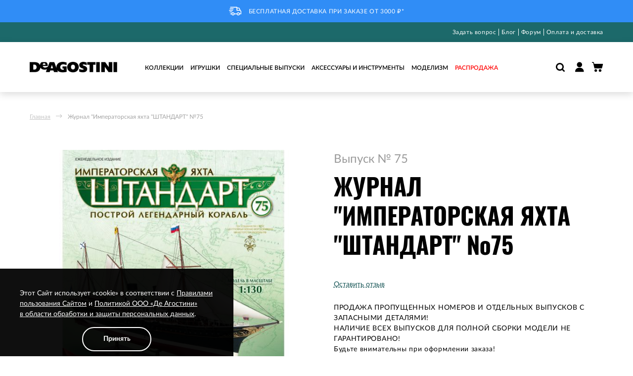

--- FILE ---
content_type: text/html; charset=UTF-8
request_url: https://www.deagostini.ru/product/imperatorskaja-jahta-shtandart-75/
body_size: 41863
content:
 <!doctype html><html lang="ru"><head prefix="og: http://ogp.me/ns# fb: http://ogp.me/ns/fb# product: http://ogp.me/ns/product#"> <meta charset="utf-8"/>
<meta name="title" content="Журнал &quot;Императорская яхта &quot;ШТАНДАРТ&quot; №75"/>
<meta name="description" content="Описание
Благодаря коллекции Де Агостини &quot;Императорская яхта &quot;Штандарт&quot; вы сможете восстановить его точную копию в масштабе 1:130. 
В каждом выпуске коллекции, помимо элементов модели — новый журнал, в котором содержатся инструкции по сборке. К нему при"/>
<meta name="robots" content="INDEX,FOLLOW"/>
<meta name="viewport" content="width=device-width, initial-scale=1, user-scalable=no"/>
<meta name="format-detection" content="telephone=no"/>
<title>Журнал &quot;Императорская яхта &quot;ШТАНДАРТ&quot; №75</title>
<link  rel="stylesheet" type="text/css"  media="all" href="https://www.deagostini.ru/static/version1767283665/_cache/merged/85871fcbe70cd0adce9879985685c49e.min.css" />
<link  rel="stylesheet" type="text/css"  media="screen and (min-width: 768px)" href="https://www.deagostini.ru/static/version1767283665/_cache/merged/34b51263bfaeb87ce34859f04e33d4cc.min.css" />
<link  rel="stylesheet" type="text/css"  media="print" href="https://www.deagostini.ru/static/version1767283665/frontend/Astrio/deagostini/ru_RU/css/print.min.css" />
<link  rel="stylesheet" type="text/css"  media="all" href="https://cdn.jsdelivr.net/npm/suggestions-jquery@20.3.0/dist/css/suggestions.min.css" />





<link rel="preload" as="font" crossorigin="anonymous" href="https://www.deagostini.ru/static/version1767283665/frontend/Astrio/deagostini/ru_RU/fonts/Icons/icons.woff2" />
<link rel="preload" as="font" crossorigin="anonymous" href="https://www.deagostini.ru/static/version1767283665/frontend/Astrio/deagostini/ru_RU/fonts/Blank-Theme-Icons/Blank-Theme-Icons.woff2" />
<link rel="preload" as="font" crossorigin="anonymous" href="https://www.deagostini.ru/static/version1767283665/frontend/Astrio/deagostini/ru_RU/fonts/Lato/Lato-Black.woff2" />
<link rel="preload" as="font" crossorigin="anonymous" href="https://www.deagostini.ru/static/version1767283665/frontend/Astrio/deagostini/ru_RU/fonts/Lato/Lato-Bold.woff2" />
<link rel="preload" as="font" crossorigin="anonymous" href="https://www.deagostini.ru/static/version1767283665/frontend/Astrio/deagostini/ru_RU/fonts/Lato/Lato-Italic.woff2" />
<link rel="preload" as="font" crossorigin="anonymous" href="https://www.deagostini.ru/static/version1767283665/frontend/Astrio/deagostini/ru_RU/fonts/Lato/Lato-Light.woff2" />
<link rel="preload" as="font" crossorigin="anonymous" href="https://www.deagostini.ru/static/version1767283665/frontend/Astrio/deagostini/ru_RU/fonts/Lato/Lato-Medium.woff2" />
<link rel="preload" as="font" crossorigin="anonymous" href="https://www.deagostini.ru/static/version1767283665/frontend/Astrio/deagostini/ru_RU/fonts/Lato/Lato-Regular.woff2" />
<link rel="preload" as="font" crossorigin="anonymous" href="https://www.deagostini.ru/static/version1767283665/frontend/Astrio/deagostini/ru_RU/fonts/Lato/Lato-Semibold.woff2" />
<link rel="preload" as="font" crossorigin="anonymous" href="https://www.deagostini.ru/static/version1767283665/frontend/Astrio/deagostini/ru_RU/fonts/Montserrat/Montserrat-Black.woff2" />
<link rel="preload" as="font" crossorigin="anonymous" href="https://www.deagostini.ru/static/version1767283665/frontend/Astrio/deagostini/ru_RU/fonts/Oswald/Oswald-Bold.woff2" />
<link  rel="icon" type="image/x-icon" href="https://www.deagostini.ru/media/favicon/stores/1/favicon_3_.ico" />
<link  rel="shortcut icon" type="image/x-icon" href="https://www.deagostini.ru/media/favicon/stores/1/favicon_3_.ico" />
<meta name="google-site-verification" content="uYZ1bs225IW7d8oxPWuekNtWnjAAOV4IAPDVXF1tuWM" />

<!-- Yandex.Metrika counter -->

<noscript><div>
<img src="https://mc.yandex.ru/watch/25948793" style="position:absolute; left:-9999px;" alt="" />
<img src="https://mc.yandex.ru/watch/21393853" style="position:absolute; left:-9999px;" alt="" />
</div></noscript>
<!-- /Yandex.Metrika counter -->
     <!-- BEGIN GOOGLE ANALYTICS CODE --><!-- END GOOGLE ANALYTICS CODE -->  <link rel="canonical" href="https://www.deagostini.ru/product/imperatorskaja-jahta-shtandart-75/" />    <meta property="og:type" content="product" /><meta property="og:title" content="Журнал «Императорская яхта «ШТАНДАРТ» №75 купить | Де Агостини" /><meta property="og:image" content="https://www.deagostini.ru/media/catalog/product/cache/33abd5860476196e96fb88f2e9648fb2/9/7/9772409014773_00075_1.jpg" /><meta property="og:description" content="Закажите журнал «Императорская яхта «ШТАНДАРТ» №75 в интернет-магазине De Agostini ✔️ Выгодная цена ✔️ Высокое качество ✔️ Быстрая доставка по Москве и РФ!" /><meta property="og:url" content="https://www.deagostini.ru/product/imperatorskaja-jahta-shtandart-75/" /> <meta property="product:price:amount" content="599"/> <meta property="product:price:currency" content="RUB"/>  <style> .ammenu-nav-sections.-hamburger, .ammenu-menu-wrapper.-desktop, .ammenu-menu-wrapper.-hamburger-top, .ammenu-nav-sections .ammenu-title, .ammenu-main-container .ambrands-popup-filter { background: #FFFFFF !important; } .ammenu-nav-sections .ammenu-title.active { background: #ffffff !important; } .ammenu-menu-wrapper.-desktop .ammenu-item.-main > .ammenu-link, .ammenu-menu-wrapper.-hamburger-top .ammenu-item.-main .ammenu-link, .ammenu-nav-sections .ammenu-title > .ammenu-link { color: #000000 !important; } .ammenu-menu-wrapper.-desktop .ammenu-submenu-container, .ammenu-menu-wrapper.-desktop .ammenu-product-list .product-item-info *:not(.-nocolor):not(.swatch-option), .ammenu-menu-wrapper.-hamburger-top .ammenu-submenu-container, .ammenu-nav-sections.-hamburger .ammenu-submenu-container, .ammenu-menu-wrapper.-mobile .ammenu-link, .ammenu-nav-sections .ammenu-tabs-container > .ammenu-content, .ammenu-nav-sections .header.links li > a { color: #000000 !important; text-decoration: none; } .ammenu-main-container:not(.swatch-option, .ammenu-menu-header) { color: #000000 !important; } .ammenu-nav-sections.-accordion .ammenu-icon:focus:before, .ammenu-nav-sections.-accordion .ammenu-icon:focus:after, .ammenu-menu-wrapper.-mobile .ammenu-icon:focus:before, .ammenu-menu-wrapper.-mobile .ammenu-icom:focus:after { background-color: #39B1B3 !important; } .nav-sections:not(.-drill) .ammenu-submenu[aria-selected="true"] ~ .ammenu-toggle .ammenu-icon:after, .nav-sections:not(.-drill) .ammenu-submenu[aria-selected="true"] ~ .ammenu-toggle .ammenu-icon:before { background-color: #39B1B3 !important; } .nav-sections:not(.-drill) .ammenu-submenu[aria-selected='true'] ~ .ammenu-link { color: #39B1B3 !important; } .ammenu-menu-wrapper.-desktop .ammenu-item.-main:hover > .ammenu-link { color: #39B1B3 !important; } .ammenu-menu-wrapper.-desktop .ammenu-submenu-container, .ammenu-menu-wrapper.-desktop.ammenu-item.-main:hover, .ammenu-menu-wrapper.-desktop .ammenu-link:not(.-level1) + .ammenu-item.-child, .ammenu-menu-wrapper.-hamburger-top .ammenu-submenu-container, .ammenu-nav-sections .ammenu-content, .ammenu-menu-wrapper.-mobile .ammenu-submenu, .ammenu-main-container .brand-images .brands-letter .letter .title, .ammenu-nav-sections:not(.-hamburger) .ammenu-item.-drill-opened { background-color: #ffffff !important; } .ammenu-nav-sections.-hamburger:not(.-drill) .ammenu-submenu-container { background: #FFFFFF !important; } .-drill-opened .ammenu-toggle .ammenu-icon:not(.-small), .-drill-opened .ammenu-toggle .ammenu-icon:before, .-drill-opened .ammenu-toggle .ammenu-icon:after, .-drill-opened > .ammenu-arrow { background: #000000 !important; } .ammenu-nav-sections .ammenu-link.-main, .ammenu-nav-sections .ammenu-menu-header{ color: #000000 !important; } .ammenu-menu-wrapper .ammenu-icon:after, .ammenu-menu-wrapper .ammenu-icon:before, .ammenu-menu-wrapper .ammenu-icon.-small.-down:before, .ammenu-menu-wrapper .ammenu-submenu.-collapsed + .ammenu-toggle .ammenu-icon:before, .ammenu-menu-wrapper .ammenu-arrow:before, .ammenu-menu-wrapper .ammenu-arrow:after { background: transparent !important; }   .ammenu-main-container .ambrands-list-popup {  background: #ffffff !important; } .ammenu-main-container .ambrands-popup-filter .ambrands-letter.-disabled {  background: #ffffff !important; } .ammenu-menu-welcome, .ammenu-menu-wrapper.-desktop .ammenu-main-container .ammenu-link.-level1:hover:before, .ammenu-menu-wrapper.-desktop .ammenu-categories-container .ammenu-arrow, .ammenu-menu-wrapper.-desktop .ammenu-categories-container .ammenu-arrow:before, .ammenu-menu-wrapper.-desktop .ammenu-categories-container .ammenu-arrow:after { background: #39B1B3 !important; border-color: #39B1B3 !important; } .ammenu-menu-wrapper.-hamburger .ammenu-wrapper a:hover { border-color: #39B1B3 !important; } .ammenu-menu-toggle .ammenu-icon { border-color: #000000 !important; } .ammenu-menu-close-btn { color: #000000 !important; } .ammenu-nav-sections.-hamburger .ammenu-menu-welcome .message{ color: #FFFFFF !important; }</style></head><body data-container="body" data-mage-init='{"loaderAjax": {}, "loader": { "icon": "https://www.deagostini.ru/static/version1767283665/frontend/Astrio/deagostini/ru_RU/images/loader-2.gif"}}' id="html-body" class="catalog-product-view product-imperatorskaja-jahta-shtandart-75 page-layout-1column">           <div  class="ambanners ambanner-10" data-position="10" data-bannerid="" data-role="amasty-banner-container" ></div> <div class="cookie-status-message" id="cookie-status">The store will not work correctly in the case when cookies are disabled.</div>   <noscript><div class="message global noscript"><div class="content"><p><strong>JavaScript seems to be disabled in your browser.</strong> <span> For the best experience on our site, be sure to turn on Javascript in your browser.</span></p></div></div></noscript>    <div role="alertdialog" tabindex="-1" class="message global cookie" id="notice-cookie-block"><div role="document" class="content" tabindex="0"><div class="cookie-content"><p>Этот Сайт использует «cookie» в соответствии с <a href="/pravila-pol-zovanija-sajtom">Правилами пользования Сайтом</a> и <a href="/privacy-policy">Политикой ООО «Де Агостини» в&nbsp;области обработки и защиты персональных данных</a>.</p></p></div><div class="actions"><button id="btn-cookie-allow" class="action allow primary"><span>Принять</span></button></div></div></div>        <div class="page-wrapper"><header class="page-header"><style>#html-body [data-pb-style=S3QGSV8]{justify-content:flex-start;display:flex;flex-direction:column;background-position:left top;background-size:cover;background-repeat:no-repeat;background-attachment:scroll}#html-body [data-pb-style=CSBQDYC],#html-body [data-pb-style=M7DJA2M],#html-body [data-pb-style=S3QGSV8]{border-style:none;border-width:1px;border-radius:0;margin:0;padding:0}</style><div data-content-type="row" data-appearance="full-bleed" data-enable-parallax="0" data-parallax-speed="0.5" data-background-images="{}" data-background-type="image" data-video-loop="true" data-video-play-only-visible="true" data-video-lazy-load="true" data-video-fallback-src="" data-element="main" data-pb-style="S3QGSV8"><div data-content-type="html" data-appearance="default" data-element="main" data-pb-style="CSBQDYC" data-decoded="true"><div class="top-header-block">  
    <p class="top-header-text uppercase"><img class="top-header-image" src="https://www.deagostini.ru/static/version1767283665/frontend/Astrio/deagostini/ru_RU/images/truck.svg" alt="" width="25" height="25"><span>Бесплатная доставка при заказе от 3000 ₽*</span></p>
</div></div><div data-content-type="html" data-appearance="default" data-element="main" data-pb-style="M7DJA2M" data-decoded="true"><style>
.page-header .header-contact-links-block .contact-block .header-locator-block {
    display: none!important;
}
</style></div></div>  <div class="header-contact-links-block"><div class="contact-block"><div class="header-locator-block"><img src="https://www.deagostini.ru/static/version1767283665/frontend/Astrio/deagostini/ru_RU/images/pointer.svg" class="pointer icon" alt="location"/><div id="customer-city" data-bind="scope: 'location'"><span class="header-text location"><!-- ko template: getTemplate() --><!-- /ko --></span></div><div class="confirm-city" style="display: none;"><div class="confirm-city__wrapper"><div class="confirm-city__suggestion">Ваш город <span class="confirm-city__city-name" data-bind="scope: 'location'"><!-- ko template: getTemplate() --><!-- /ko --></span></div><div class="confirm-city__controls"><button class="confirm-city__confirm-city">Да</button> <button class="confirm-city__pick-city">Выбрать другой</button></div></div></div><div class="pick-city" style="display: none;"><div class="pick-city__wrapper"><div class="pick-city__title"><span>Ваш город</span>: <span class="pick-city__name" data-bind="scope: 'location'"><!-- ko template: getTemplate() --><!-- /ko --></span></div><label class="pick-city__subtitle" for="pick-city__input">или выберите другой город</label> <div class="pick-city__search"><input class="pick-city__input" id="pick-city__input" name="city-search" type="text" autocomplete="new-password" placeholder="Введите ваш город"><span class="pick-city__input-icon remove pick-city__input-remove" id="pick-city__input-remove"></span> <span class="pick-city__input-icon search"></span> <div class="pick-city__options"></div></div> <div class="pick-city__list"> <ul class="pick-city__column"> <li class="pick-city__city-item opened" data-city-name="Москва" data-region-name="Москва" data-postal-code="101000" data-kladr-id="7700000000000" data-city-kladr-id="7700000000000" data-region-fias-id="0c5b2444-70a0-4932-980c-b4dc0d3f02b5" data-city-fias-id="0c5b2444-70a0-4932-980c-b4dc0d3f02b5">Москва</li>  <li class="pick-city__city-item opened" data-city-name="Волгоград" data-region-name="Волгоградская область" data-postal-code="400000" data-kladr-id="3400000100000" data-city-kladr-id="3400000100000" data-region-fias-id="da051ec8-da2e-4a66-b542-473b8d221ab4" data-city-fias-id="a52b7389-0cfe-46fb-ae15-298652a64cf8">Волгоград</li>  <li class="pick-city__city-item opened" data-city-name="Казань" data-region-name="Татарстан" data-postal-code="420000" data-kladr-id="1600000100000" data-city-kladr-id="1600000100000" data-region-fias-id="0c089b04-099e-4e0e-955a-6bf1ce525f1a" data-city-fias-id="93b3df57-4c89-44df-ac42-96f05e9cd3b9">Казань</li>  <li class="pick-city__city-item opened" data-city-name="Нижний Новгород" data-region-name="Нижегородская область" data-postal-code="603000" data-kladr-id="5200000100000" data-city-kladr-id="5200000100000" data-region-fias-id="88cd27e2-6a8a-4421-9718-719a28a0a088" data-city-fias-id="555e7d61-d9a7-4ba6-9770-6caa8198c483">Нижний Новгород</li>  <li class="pick-city__city-item opened" data-city-name="Сочи" data-region-name="Краснодарский край" data-postal-code="354000" data-kladr-id="2300000700000" data-city-kladr-id="2300000700000" data-region-fias-id="d00e1013-16bd-4c09-b3d5-3cb09fc54bd8" data-city-fias-id="79da737a-603b-4c19-9b54-9114c96fb912">Сочи</li> </ul> <ul class="pick-city__column"> <li class="pick-city__city-item opened" data-city-name="Санкт-Петербург" data-region-name="Санкт-Петербург" data-postal-code="190000" data-kladr-id="7800000000000" data-city-kladr-id="7800000000000" data-region-fias-id="c2deb16a-0330-4f05-821f-1d09c93331e6" data-city-fias-id="c2deb16a-0330-4f05-821f-1d09c93331e6">Санкт-Петербург</li>  <li class="pick-city__city-item opened" data-city-name="Воронеж" data-region-name="Воронежская область" data-postal-code="394000" data-kladr-id="3600000100000" data-city-kladr-id="3600000100000" data-region-fias-id="b756fe6b-bbd3-44d5-9302-5bfcc740f46e" data-city-fias-id="5bf5ddff-6353-4a3d-80c4-6fb27f00c6c1">Воронеж</li>  <li class="pick-city__city-item opened" data-city-name="Калининград" data-region-name="Калининградская область" data-postal-code="236001" data-kladr-id="3900000100000" data-city-kladr-id="3900000100000" data-region-fias-id="90c7181e-724f-41b3-b6c6-bd3ec7ae3f30" data-city-fias-id="df679694-d505-4dd3-b514-4ba48c8a97d8">Калининград</li>  <li class="pick-city__city-item opened" data-city-name="Новосибирск" data-region-name="Новосибирская область" data-postal-code="630000" data-kladr-id="5400000100000" data-city-kladr-id="5400000100000" data-region-fias-id="1ac46b49-3209-4814-b7bf-a509ea1aecd9" data-city-fias-id="8dea00e3-9aab-4d8e-887c-ef2aaa546456">Новосибирск</li>  <li class="pick-city__city-item opened" data-city-name="Хабаровск" data-region-name="Хабаровский край" data-postal-code="680000" data-kladr-id="2700000100000" data-city-kladr-id="2700000100000" data-region-fias-id="7d468b39-1afa-41ec-8c4f-97a8603cb3d4" data-city-fias-id="a4859da8-9977-4b62-8436-4e1b98c5d13f">Хабаровск</li> </ul> <ul class="pick-city__column"> <li class="pick-city__city-item opened" data-city-name="Владимир" data-region-name="Владимирская область" data-postal-code="600000" data-kladr-id="3300000100000" data-city-kladr-id="3300000100000" data-region-fias-id="b8837188-39ee-4ff9-bc91-fcc9ed451bb3" data-city-fias-id="f66a00e6-179e-4de9-8ecb-78b0277c9f10">Владимир</li>  <li class="pick-city__city-item opened" data-city-name="Екатеринбург" data-region-name="Свердловская область" data-postal-code="620000" data-kladr-id="6600000100000" data-city-kladr-id="6600000100000" data-region-fias-id="92b30014-4d52-4e2e-892d-928142b924bf" data-city-fias-id="2763c110-cb8b-416a-9dac-ad28a55b4402">Екатеринбург</li>  <li class="pick-city__city-item opened" data-city-name="Краснодар" data-region-name="Краснодарский край" data-postal-code="350000" data-kladr-id="2300000100000" data-city-kladr-id="2300000100000" data-region-fias-id="d00e1013-16bd-4c09-b3d5-3cb09fc54bd8" data-city-fias-id="7dfa745e-aa19-4688-b121-b655c11e482f">Краснодар</li>  <li class="pick-city__city-item opened" data-city-name="Ростов-на-Дону" data-region-name="Ростовская область" data-postal-code="344000" data-kladr-id="6100000100000" data-city-kladr-id="6100000100000" data-region-fias-id="f10763dc-63e3-48db-83e1-9c566fe3092b" data-city-fias-id="c1cfe4b9-f7c2-423c-abfa-6ed1c05a15c5">Ростов-на-Дону</li>  <li class="pick-city__city-item opened" data-city-name="Чебоксары" data-region-name="Чувашия" data-postal-code="428000" data-kladr-id="2100000100000" data-city-kladr-id="2100000100000" data-region-fias-id="878fc621-3708-46c7-a97f-5a13a4176b3e" data-city-fias-id="dd8caeab-c685-4f2a-bf5f-550aca1bbc48">Чебоксары</li> </ul></div></div></div></div><div class="header-contact-block"><div class="header-contact-text"><style>#html-body [data-pb-style=EH931XP]{justify-content:flex-start;display:flex;flex-direction:column;background-position:left top;background-size:cover;background-repeat:no-repeat;background-attachment:scroll}#html-body [data-pb-style=EH931XP],#html-body [data-pb-style=W0WVWCA]{border-style:none;border-width:1px;border-radius:0;margin:0;padding:0}</style><div data-content-type="row" data-appearance="contained" data-element="main"><div data-enable-parallax="0" data-parallax-speed="0.5" data-background-images="{}" data-background-type="image" data-video-loop="true" data-video-play-only-visible="true" data-video-lazy-load="true" data-video-fallback-src="" data-element="inner" data-pb-style="EH931XP"><div data-content-type="html" data-appearance="default" data-element="main" data-pb-style="W0WVWCA" data-decoded="true"></div></div></div></div></div></div><div class="header-store-links"><style>#html-body [data-pb-style=DODBNX2]{justify-content:flex-start;display:flex;flex-direction:column;background-position:left top;background-size:cover;background-repeat:no-repeat;background-attachment:scroll}#html-body [data-pb-style=DODBNX2],#html-body [data-pb-style=Y6X57AT]{border-style:none;border-width:1px;border-radius:0;margin:0;padding:0}</style><div data-content-type="row" data-appearance="full-width" data-enable-parallax="0" data-parallax-speed="0.5" data-background-images="{}" data-background-type="image" data-video-loop="true" data-video-play-only-visible="true" data-video-lazy-load="true" data-video-fallback-src="" data-element="main" data-pb-style="DODBNX2"><div class="row-full-width-inner" data-element="inner"><div data-content-type="html" data-appearance="default" data-element="main" data-pb-style="Y6X57AT" data-decoded="true"><div class="links-block">
    <a class="header-text link" href="/faq">Задать вопрос</a>
    <a class="header-text link" href="https://www.deagostini.ru/blog.html">Блог</a>
    <a class="header-text link" href="https://forum.deagostini.ru">Форум</a>
    <a class="header-text link" href="https://www.deagostini.ru/shipping">Оплата и доставка</a>
</div></div></div></div></div></div><div class="panel wrapper"><div class="panel header"> <a class="action skip contentarea" href="#contentarea"><span> Skip to Content</span></a>  </div></div><div class="header content row"><div class="left-block col-7 col-lg-2 col-xl-2"><span data-ammenu-js="menu-toggle" class="ammenu-menu-toggle" ><span class="ammenu-icon"></span></span> <span data-action="toggle-nav" class="action nav-toggle"><span>Toggle Nav</span></span> <a class="logo" href="https://www.deagostini.ru/" title="" aria-label="store logo"><img src="https://www.deagostini.ru/static/version1767283665/frontend/Astrio/deagostini/ru_RU/images/logo-desktop-black.png" title="" alt="" width="170"  /></a></div><div class="center-block col-1 col-lg-8 col-xl-9">   <div class="ammenu-nav-sections nav-sections" data-mage-init='{"amastyMenuOpenType":{ "openType": "accordion", "hamburgerStatus": "0" }}' data-ammenu-js='nav-sections'> <div class="ammenu-tabs-container" data-ammenu-js="tabs-container" data-mage-init='{&quot;tabs&quot;:{&quot;openedState&quot;:&quot;active&quot;}}'>   <div class="ammenu-title" data-role="collapsible"><a class="ammenu-link" title="Menu" data-toggle="switch" href="#store.menu">Menu</a></div><div class="ammenu-content" id="store.menu" data-role="content">     <section class="ammenu-menu-wrapper -mobile" data-ammenu-js="mobile-menu"><nav class="ammenu-main-container" data-ammenu-js="tab-content"><ul class="ammenu-items" data-ammenu-js="menu-items"> <li class="ammenu-item category-item -main nav-1" data-ammenu-js="item"> <a href="https://www.deagostini.ru/kollekcii/" class="ammenu-link -main -parent "><span class="ammenu-wrapper">Коллекции</span></a>  <div class="ammenu-submenu-container ammenu-submenu" data-ammenu-js="collapse-content"><div class="ammenu-item ammenu-item-new category-item nav-1" data-mage-init='{ "accordion": { "animate": 50, "content": "[data-ammenu-js=collapse-content]", "collapsibleElement": "[data-ammenu-js=collapse-content]", "trigger": "[data-ammenu-js=collapse-trigger]", "collapsible": true, "active": false }}'><a href="#" class="ammenu-link -main -parent"><span class="ammenu-wrapper">Новинки</span></a> <div class="ammenu-submenu-container ammenu-submenu" data-ammenu-js="collapse-content"></div><div class="ammenu-toggle" data-ammenu-js="collapse-trigger"><span class="ammenu-icon" data-ammenu-js="collapse-indicator"></span></div></div><div class="ammenu-categories-container ammenu-categories"><ul class="ammenu-item -child -col-3" ><li class="ammenu-wrapper category-item nav-1-1" ><span class="ammenu-arrow" data-ammenu-js="submenu-toggle"></span>
                    <a href="https://www.deagostini.ru/kollekcii/modelizm/" title="Моделизм" class="ammenu-link -level1 "><span class="ammenu-wrapper">Моделизм</span></a><ul class="ammenu-item -child" ><li class="ammenu-wrapper category-item nav-1-1-1" >
                    <a href="https://www.deagostini.ru/kollekcii/modelizm/avtoklassika/" title="Автоклассика" class="ammenu-link -level2 "><span class="ammenu-wrapper">Автоклассика</span></a></li><li class="ammenu-wrapper category-item nav-1-1-2" >
                    <a href="https://www.deagostini.ru/kollekcii/modelizm/avtobusy/" title="Автобусы" class="ammenu-link -level2 "><span class="ammenu-wrapper">Автобусы</span></a></li><li class="ammenu-wrapper category-item nav-1-1-3" >
                    <a href="https://www.deagostini.ru/kollekcii/modelizm/avtodiorama/" title="Авто диорама" class="ammenu-link -level2 "><span class="ammenu-wrapper">Авто диорама</span></a></li><li class="ammenu-wrapper category-item nav-1-1-4" >
                    <a href="https://www.deagostini.ru/kollekcii/modelizm/avtolegendy-novaja-jepoha/" title="Автолегенды. Новая эпоха" class="ammenu-link -level2 "><span class="ammenu-wrapper">Автолегенды. Новая эпоха</span></a></li><li class="ammenu-wrapper category-item nav-1-1-5" >
                    <a href="https://www.deagostini.ru/kollekcii/modelizm/avtolegendy-sssr-uaz/" title="Автолегенды СССР. УАЗ на службе" class="ammenu-link -level2 "><span class="ammenu-wrapper">Автолегенды СССР. УАЗ на службе</span></a></li><li class="ammenu-wrapper category-item nav-1-1-6" >
                    <a href="https://www.deagostini.ru/kollekcii/modelizm/avtolegendy-sssr/" title="Автолегенды СССР" class="ammenu-link -level2 "><span class="ammenu-wrapper">Автолегенды СССР</span></a></li><li class="ammenu-wrapper category-item nav-1-1-7" >
                    <a href="https://www.deagostini.ru/kollekcii/modelizm/avtolegendy-sssr-luchshee/" title="Автолегенды СССР - лучшее" class="ammenu-link -level2 "><span class="ammenu-wrapper">Автолегенды СССР - лучшее</span></a></li><li class="ammenu-wrapper category-item nav-1-1-8" >
                    <a href="https://www.deagostini.ru/kollekcii/modelizm/avtolegendy-sssr-gruzoviki/" title="Автолегенды СССР. Грузовики" class="ammenu-link -level2 "><span class="ammenu-wrapper">Автолегенды СССР. Грузовики</span></a></li><li class="ammenu-wrapper category-item nav-1-1-9" >
                    <a href="https://www.deagostini.ru/kollekcii/modelizm/motolegendy-sssr/" title="Мотолегенды СССР" class="ammenu-link -level2 "><span class="ammenu-wrapper">Мотолегенды СССР</span></a></li><li class="ammenu-wrapper category-item nav-1-1-10" >
                    <a href="https://www.deagostini.ru/kollekcii/modelizm/vertolety/" title="Вертолеты" class="ammenu-link -level2 "><span class="ammenu-wrapper">Вертолеты</span></a></li><li class="ammenu-wrapper category-item nav-1-1-11" >
                    <a href="https://www.deagostini.ru/kollekcii/modelizm/gruzoviki/" title="Грузовики" class="ammenu-link -level2 "><span class="ammenu-wrapper">Грузовики</span></a></li><li class="ammenu-wrapper category-item nav-1-1-12" >
                    <a href="https://www.deagostini.ru/kollekcii/modelizm/tanki/" title="Танки" class="ammenu-link -level2 "><span class="ammenu-wrapper">Танки</span></a></li><li class="ammenu-wrapper category-item nav-1-1-13" >
                    <a href="https://www.deagostini.ru/kollekcii/modelizm/traktory/" title="Тракторы" class="ammenu-link -level2 "><span class="ammenu-wrapper">Тракторы</span></a></li><li class="ammenu-wrapper category-item nav-1-1-14" >
                    <a href="https://www.deagostini.ru/kollekcii/modelizm/tramvai/" title="Трамваи" class="ammenu-link -level2 "><span class="ammenu-wrapper">Трамваи</span></a></li><li class="ammenu-wrapper category-item nav-1-1-15" >
                    <a href="https://www.deagostini.ru/kollekcii/modelizm/ford-mustang-1967-shelby-gt-500/" title="Ford Mustang 1967 Shelby GT-500" class="ammenu-link -level2 "><span class="ammenu-wrapper">Ford Mustang 1967 Shelby GT-500</span></a></li><li class="ammenu-wrapper category-item nav-1-1-16" >
                    <a href="https://www.deagostini.ru/kollekcii/modelizm/forsazh-soberite-legendarnyj-dodge-charger-r-t/" title="Форсаж. Соберите легендарный Dodge Charger R/T" class="ammenu-link -level2 "><span class="ammenu-wrapper">Форсаж. Соберите легендарный Dodge Charger R/T</span></a></li><li class="ammenu-wrapper category-item nav-1-1-17" >
                    <a href="https://www.deagostini.ru/kollekcii/modelizm/uaz-469/" title="УАЗ-469" class="ammenu-link -level2 "><span class="ammenu-wrapper">УАЗ-469</span></a></li><li class="ammenu-wrapper category-item nav-1-1-18" >
                    <a href="https://www.deagostini.ru/kollekcii/modelizm/zis-110/" title="ЗИС-110" class="ammenu-link -level2 "><span class="ammenu-wrapper">ЗИС-110</span></a></li><li class="ammenu-wrapper category-item nav-1-1-19" >
                    <a href="https://www.deagostini.ru/kollekcii/modelizm/santisima-trinidad/" title="Сантисима Тринидад" class="ammenu-link -level2 "><span class="ammenu-wrapper">Сантисима Тринидад</span></a></li><li class="ammenu-wrapper category-item nav-1-1-20" >
                    <a href="https://www.deagostini.ru/kollekcii/modelizm/solej-rojal/" title="Солей Рояль" class="ammenu-link -level2 "><span class="ammenu-wrapper">Солей Рояль</span></a></li><li class="ammenu-wrapper category-item nav-1-1-21" >
                    <a href="https://www.deagostini.ru/kollekcii/modelizm/povelitel-morej/" title="Повелитель морей" class="ammenu-link -level2 "><span class="ammenu-wrapper">Повелитель морей</span></a></li><li class="ammenu-wrapper category-item nav-1-1-22" >
                    <a href="https://www.deagostini.ru/kollekcii/modelizm/linkor-sevastopol/" title="Линкор «Севастополь»" class="ammenu-link -level2 "><span class="ammenu-wrapper">Линкор «Севастополь»</span></a></li><li class="ammenu-wrapper category-item nav-1-1-23" >
                    <a href="https://www.deagostini.ru/kollekcii/modelizm/imperatorskaja-jahta-shtandart/" title="Императорская яхта «ШТАНДАРТ»" class="ammenu-link -level2 "><span class="ammenu-wrapper">Императорская яхта «ШТАНДАРТ»</span></a></li><li class="ammenu-wrapper category-item nav-1-1-24" >
                    <a href="https://www.deagostini.ru/kollekcii/modelizm/legenda-aviacii/" title="Легенда авиации" class="ammenu-link -level2 "><span class="ammenu-wrapper">Легенда авиации</span></a></li><li class="ammenu-wrapper category-item nav-1-1-25" >
                    <a href="https://www.deagostini.ru/kollekcii/modelizm/nabor-dlja-sborki-korablja-baunti/" title="Набор для сборки корабля &quot;Баунти&quot;" class="ammenu-link -level2 "><span class="ammenu-wrapper">Набор для сборки корабля &quot;Баунти&quot;</span></a></li><li class="ammenu-wrapper category-item nav-1-1-26" >
                    <a href="https://www.deagostini.ru/kollekcii/modelizm/nabor-dlja-sborki-korablja-vasa/" title="Набор для сборки корабля &quot;Васа&quot;" class="ammenu-link -level2 "><span class="ammenu-wrapper">Набор для сборки корабля &quot;Васа&quot;</span></a></li><li class="ammenu-wrapper category-item nav-1-1-27" >
                    <a href="https://www.deagostini.ru/kollekcii/modelizm/nabor-dlja-sborki-korablja-san-felipe/" title="Набор для сборки корабля &quot;Сан Фелипе&quot;" class="ammenu-link -level2 "><span class="ammenu-wrapper">Набор для сборки корабля &quot;Сан Фелипе&quot;</span></a></li><li class="ammenu-wrapper category-item nav-1-1-28" >
                    <a href="https://www.deagostini.ru/kollekcii/modelizm/dvenadcat-apostolov/" title="Двенадцать апостолов" class="ammenu-link -level2 "><span class="ammenu-wrapper">Двенадцать апостолов</span></a></li></ul></li><li class="ammenu-wrapper category-item nav-1-2" ><span class="ammenu-arrow" data-ammenu-js="submenu-toggle"></span>
                    <a href="https://www.deagostini.ru/kollekcii/dlja-detej/" title="Для детей" class="ammenu-link -level1 "><span class="ammenu-wrapper">Для детей</span></a><ul class="ammenu-item -child" ><li class="ammenu-wrapper category-item nav-1-2-1" >
                    <a href="https://www.deagostini.ru/kollekcii/dlja-detej/zhivotnye-na-ferme/" title="Животные на ферме" class="ammenu-link -level2 "><span class="ammenu-wrapper">Животные на ферме</span></a></li></ul></li></ul><ul class="ammenu-item -child -col-3"><li class="ammenu-wrapper category-item nav-1-3" ><span class="ammenu-arrow" data-ammenu-js="submenu-toggle"></span>
                    <a href="https://www.deagostini.ru/kollekcii/kollekcionirovanie/" title="Коллекционирование" class="ammenu-link -level1 "><span class="ammenu-wrapper">Коллекционирование</span></a><ul class="ammenu-item -child" ><li class="ammenu-wrapper category-item nav-1-3-1" >
                    <a href="https://www.deagostini.ru/kollekcii/kollekcionirovanie/damy-jepohi-geroini-ljubimyh-knig/" title="Дамы Эпохи. Героини любимых книг" class="ammenu-link -level2 "><span class="ammenu-wrapper">Дамы Эпохи. Героини любимых книг</span></a></li><li class="ammenu-wrapper category-item nav-1-3-2" >
                    <a href="https://www.deagostini.ru/kollekcii/kollekcionirovanie/monety-i-banknoty-krugosvetnoe-puteshestvie/" title="Монеты и банкноты. Кругосветное путешествие" class="ammenu-link -level2 "><span class="ammenu-wrapper">Монеты и банкноты. Кругосветное путешествие</span></a></li><li class="ammenu-wrapper category-item nav-1-3-3" >
                    <a href="https://www.deagostini.ru/kollekcii/kollekcionirovanie/monety-i-banknoty/" title="Монеты и банкноты" class="ammenu-link -level2 "><span class="ammenu-wrapper">Монеты и банкноты</span></a></li><li class="ammenu-wrapper category-item nav-1-3-4" >
                    <a href="https://www.deagostini.ru/kollekcii/kollekcionirovanie/kukly-v-kostjumah-narodov-mira/" title="Куклы в костюмах народов мира" class="ammenu-link -level2 "><span class="ammenu-wrapper">Куклы в костюмах народов мира</span></a></li></ul></li></ul><ul class="ammenu-item -child -col-3"><li class="ammenu-wrapper category-item nav-1-4" ><span class="ammenu-arrow" data-ammenu-js="submenu-toggle"></span>
                    <a href="https://www.deagostini.ru/kollekcii/poznavatel-nye/" title="Познавательные" class="ammenu-link -level1 "><span class="ammenu-wrapper">Познавательные</span></a><ul class="ammenu-item -child" ><li class="ammenu-wrapper category-item nav-1-4-1" >
                    <a href="https://www.deagostini.ru/kollekcii/poznavatel-nye/dvorcy-i-zamki-evropy/" title="Дворцы и замки Европы" class="ammenu-link -level2 "><span class="ammenu-wrapper">Дворцы и замки Европы</span></a></li><li class="ammenu-wrapper category-item nav-1-4-2" >
                    <a href="https://www.deagostini.ru/kollekcii/poznavatel-nye/pravoslavnye-monastyri-puteshestvie-po-svjatym-mestam/" title="Православные монастыри. Путешествие по святым местам" class="ammenu-link -level2 "><span class="ammenu-wrapper">Православные монастыри. Путешествие по святым местам</span></a></li><li class="ammenu-wrapper category-item nav-1-4-3" >
                    <a href="https://www.deagostini.ru/kollekcii/poznavatel-nye/istorija-mody/" title="История моды" class="ammenu-link -level2 "><span class="ammenu-wrapper">История моды</span></a></li><li class="ammenu-wrapper category-item nav-1-4-4" >
                    <a href="https://www.deagostini.ru/kollekcii/poznavatel-nye/nasekomye/" title="Насекомые" class="ammenu-link -level2 "><span class="ammenu-wrapper">Насекомые</span></a></li><li class="ammenu-wrapper category-item nav-1-4-5" >
                    <a href="https://www.deagostini.ru/kollekcii/poznavatel-nye/znamenitye-dinastii-rossii/" title="Знаменитые династии России" class="ammenu-link -level2 "><span class="ammenu-wrapper">Знаменитые династии России</span></a></li><li class="ammenu-wrapper category-item nav-1-4-6" >
                    <a href="https://www.deagostini.ru/kollekcii/poznavatel-nye/dvorcy-i-usad-by/" title="Дворцы и усадьбы" class="ammenu-link -level2 "><span class="ammenu-wrapper">Дворцы и усадьбы</span></a></li></ul></li></ul></div></div><div class="ammenu-toggle" data-ammenu-js="collapse-trigger"><span class="ammenu-icon" data-ammenu-js="collapse-indicator"></span></div> </li>  <li class="ammenu-item category-item -main nav-2" data-ammenu-js="item"> <a href="https://www.deagostini.ru/igrushki/" class="ammenu-link -main -parent "><span class="ammenu-wrapper">Игрушки</span></a>  <div class="ammenu-submenu-container ammenu-submenu" data-ammenu-js="collapse-content"><div class="ammenu-item ammenu-item-new category-item nav-2" data-mage-init='{ "accordion": { "animate": 50, "content": "[data-ammenu-js=collapse-content]", "collapsibleElement": "[data-ammenu-js=collapse-content]", "trigger": "[data-ammenu-js=collapse-trigger]", "collapsible": true, "active": false }}'><a href="#" class="ammenu-link -main -parent"><span class="ammenu-wrapper">Новинки</span></a> <div class="ammenu-submenu-container ammenu-submenu" data-ammenu-js="collapse-content"></div><div class="ammenu-toggle" data-ammenu-js="collapse-trigger"><span class="ammenu-icon" data-ammenu-js="collapse-indicator"></span></div></div><div class="ammenu-categories-container ammenu-categories"><ul class="ammenu-item -child -col-3" ><li class="ammenu-wrapper category-item nav-2-1" ><span class="ammenu-arrow" data-ammenu-js="submenu-toggle"></span>
                    <a href="https://www.deagostini.ru/igrushki/maksi-ko/" title="Макси&amp;Ko" class="ammenu-link -level1 "><span class="ammenu-wrapper">Макси&amp;Ko</span></a><ul class="ammenu-item -child" ><li class="ammenu-wrapper category-item nav-2-1-1" >
                    <a href="https://www.deagostini.ru/igrushki/maksi-ko/ataka-chudovisch-co/" title="Атака чудовищ &amp; Co" class="ammenu-link -level2 "><span class="ammenu-wrapper">Атака чудовищ &amp; Co</span></a></li><li class="ammenu-wrapper category-item nav-2-1-2" >
                    <a href="https://www.deagostini.ru/igrushki/maksi-ko/morskie-bestii/" title="Морские бестии" class="ammenu-link -level2 "><span class="ammenu-wrapper">Морские бестии</span></a></li><li class="ammenu-wrapper category-item nav-2-1-3" >
                    <a href="https://www.deagostini.ru/igrushki/maksi-ko/iguany-i-ko/" title="Игуаны" class="ammenu-link -level2 "><span class="ammenu-wrapper">Игуаны</span></a></li><li class="ammenu-wrapper category-item nav-2-1-4" >
                    <a href="https://www.deagostini.ru/igrushki/maksi-ko/jastreby/" title="Ястребы" class="ammenu-link -level2 "><span class="ammenu-wrapper">Ястребы</span></a></li><li class="ammenu-wrapper category-item nav-2-1-5" >
                    <a href="https://www.deagostini.ru/igrushki/maksi-ko/hameleony/" title="Хамелеоны" class="ammenu-link -level2 "><span class="ammenu-wrapper">Хамелеоны</span></a></li><li class="ammenu-wrapper category-item nav-2-1-6" >
                    <a href="https://www.deagostini.ru/igrushki/maksi-ko/super-dinosavry/" title="Супер динозавры" class="ammenu-link -level2 "><span class="ammenu-wrapper">Супер динозавры</span></a></li><li class="ammenu-wrapper category-item nav-2-1-7" >
                    <a href="https://www.deagostini.ru/igrushki/maksi-ko/super-akuly/" title="Супер акулы" class="ammenu-link -level2 "><span class="ammenu-wrapper">Супер акулы</span></a></li><li class="ammenu-wrapper category-item nav-2-1-8" >
                    <a href="https://www.deagostini.ru/igrushki/maksi-ko/super-zhivotnye-morskie-dinozavry/" title="Супер животные. Морские динозавры" class="ammenu-link -level2 "><span class="ammenu-wrapper">Супер животные. Морские динозавры</span></a></li><li class="ammenu-wrapper category-item nav-2-1-9" >
                    <a href="https://www.deagostini.ru/igrushki/maksi-ko/super-zveri/" title="Супер звери" class="ammenu-link -level2 "><span class="ammenu-wrapper">Супер звери</span></a></li><li class="ammenu-wrapper category-item nav-2-1-10" >
                    <a href="https://www.deagostini.ru/igrushki/maksi-ko/akuly/" title="Акулы" class="ammenu-link -level2 "><span class="ammenu-wrapper">Акулы</span></a></li><li class="ammenu-wrapper category-item nav-2-1-11" >
                    <a href="https://www.deagostini.ru/igrushki/maksi-ko/krokodily/" title="Крокодилы" class="ammenu-link -level2 "><span class="ammenu-wrapper">Крокодилы</span></a></li><li class="ammenu-wrapper category-item nav-2-1-12" >
                    <a href="https://www.deagostini.ru/igrushki/maksi-ko/snezhnye-hischniki/" title="Снежные хищники" class="ammenu-link -level2 "><span class="ammenu-wrapper">Снежные хищники</span></a></li><li class="ammenu-wrapper category-item nav-2-1-13" >
                    <a href="https://www.deagostini.ru/igrushki/maksi-ko/l-vy/" title="Львы" class="ammenu-link -level2 "><span class="ammenu-wrapper">Львы</span></a></li><li class="ammenu-wrapper category-item nav-2-1-14" >
                    <a href="https://www.deagostini.ru/igrushki/maksi-ko/ljagushki/" title="Лягушки" class="ammenu-link -level2 "><span class="ammenu-wrapper">Лягушки</span></a></li></ul></li></ul><ul class="ammenu-item -child -col-3"><li class="ammenu-wrapper category-item nav-2-2" ><span class="ammenu-arrow" data-ammenu-js="submenu-toggle"></span>
                    <a href="https://www.deagostini.ru/igrushki/madzhiki/" title="Маджики" class="ammenu-link -level1 "><span class="ammenu-wrapper">Маджики</span></a><ul class="ammenu-item -child" ><li class="ammenu-wrapper category-item nav-2-2-1" >
                    <a href="https://www.deagostini.ru/igrushki/madzhiki/ushi-pljushi/" title="Уши-Плюши" class="ammenu-link -level2 "><span class="ammenu-wrapper">Уши-Плюши</span></a></li><li class="ammenu-wrapper category-item nav-2-2-2" >
                    <a href="https://www.deagostini.ru/igrushki/madzhiki/medvezhata/" title="Медвежата" class="ammenu-link -level2 "><span class="ammenu-wrapper">Медвежата</span></a></li><li class="ammenu-wrapper category-item nav-2-2-3" >
                    <a href="https://www.deagostini.ru/igrushki/madzhiki/skazochnye-princessy/" title="Сказочные принцессы" class="ammenu-link -level2 "><span class="ammenu-wrapper">Сказочные принцессы</span></a></li><li class="ammenu-wrapper category-item nav-2-2-4" >
                    <a href="https://www.deagostini.ru/igrushki/madzhiki/princessy-s-pitomcami/" title="Принцессы с питомцами" class="ammenu-link -level2 "><span class="ammenu-wrapper">Принцессы с питомцами</span></a></li><li class="ammenu-wrapper category-item nav-2-2-5" >
                    <a href="https://www.deagostini.ru/igrushki/madzhiki/water-reveal/" title="Магия воды" class="ammenu-link -level2 "><span class="ammenu-wrapper">Магия воды</span></a></li><li class="ammenu-wrapper category-item nav-2-2-6" >
                    <a href="https://www.deagostini.ru/igrushki/madzhiki/snezhnye-druz-ja/" title="Снежные друзья" class="ammenu-link -level2 "><span class="ammenu-wrapper">Снежные друзья</span></a></li><li class="ammenu-wrapper category-item nav-2-2-7" >
                    <a href="https://www.deagostini.ru/igrushki/madzhiki/baleriny/" title="Балерины" class="ammenu-link -level2 "><span class="ammenu-wrapper">Балерины</span></a></li><li class="ammenu-wrapper category-item nav-2-2-8" >
                    <a href="https://www.deagostini.ru/igrushki/madzhiki/morskie-druz-ja/" title="Морские друзья" class="ammenu-link -level2 "><span class="ammenu-wrapper">Морские друзья</span></a></li><li class="ammenu-wrapper category-item nav-2-2-9" >
                    <a href="https://www.deagostini.ru/igrushki/madzhiki/magiki-dolphins/" title="Dolphins" class="ammenu-link -level2 "><span class="ammenu-wrapper">Dolphins</span></a></li><li class="ammenu-wrapper category-item nav-2-2-10" >
                    <a href="https://www.deagostini.ru/igrushki/madzhiki/madzhiki-rusalochki/" title="Русалочки" class="ammenu-link -level2 "><span class="ammenu-wrapper">Русалочки</span></a></li><li class="ammenu-wrapper category-item nav-2-2-11" >
                    <a href="https://www.deagostini.ru/igrushki/madzhiki/madzhiki-raznocvetnye-pingvinjata/" title="Разноцветные пингвинята" class="ammenu-link -level2 "><span class="ammenu-wrapper">Разноцветные пингвинята</span></a></li><li class="ammenu-wrapper category-item nav-2-2-12" >
                    <a href="https://www.deagostini.ru/igrushki/madzhiki/madzhiki-cherepashki/" title="Черепашки" class="ammenu-link -level2 "><span class="ammenu-wrapper">Черепашки</span></a></li><li class="ammenu-wrapper category-item nav-2-2-13" >
                    <a href="https://www.deagostini.ru/igrushki/madzhiki/sovushki/" title="Совушки" class="ammenu-link -level2 "><span class="ammenu-wrapper">Совушки</span></a></li><li class="ammenu-wrapper category-item nav-2-2-14" >
                    <a href="https://www.deagostini.ru/igrushki/madzhiki/madzhiki-edinorogi/" title="Единороги" class="ammenu-link -level2 "><span class="ammenu-wrapper">Единороги</span></a></li><li class="ammenu-wrapper category-item nav-2-2-15" >
                    <a href="https://www.deagostini.ru/igrushki/madzhiki/edinorogi-magija-vody/" title="Единороги. Магия Воды" class="ammenu-link -level2 "><span class="ammenu-wrapper">Единороги. Магия Воды</span></a></li><li class="ammenu-wrapper category-item nav-2-2-16" >
                    <a href="https://www.deagostini.ru/igrushki/madzhiki/volshebnicy/" title="Волшебницы" class="ammenu-link -level2 "><span class="ammenu-wrapper">Волшебницы</span></a></li><li class="ammenu-wrapper category-item nav-2-2-17" >
                    <a href="https://www.deagostini.ru/igrushki/madzhiki/raduzhnye-fei/" title="Радужные феи" class="ammenu-link -level2 "><span class="ammenu-wrapper">Радужные феи</span></a></li><li class="ammenu-wrapper category-item nav-2-2-18" >
                    <a href="https://www.deagostini.ru/igrushki/madzhiki/mechtatel-nye-pandy/" title="Мечтательные панды" class="ammenu-link -level2 "><span class="ammenu-wrapper">Мечтательные панды</span></a></li><li class="ammenu-wrapper category-item nav-2-2-19" >
                    <a href="https://www.deagostini.ru/igrushki/madzhiki/babochki-i-bozh-i-korovki/" title="Бабочки и Божьи коровки" class="ammenu-link -level2 "><span class="ammenu-wrapper">Бабочки и Божьи коровки</span></a></li><li class="ammenu-wrapper category-item nav-2-2-20" >
                    <a href="https://www.deagostini.ru/igrushki/madzhiki/svetljachki/" title="Светлячки" class="ammenu-link -level2 "><span class="ammenu-wrapper">Светлячки</span></a></li></ul></li></ul><ul class="ammenu-item -child -col-3"><li class="ammenu-wrapper category-item nav-2-3" ><span class="ammenu-arrow" data-ammenu-js="submenu-toggle"></span>
                    <a href="https://www.deagostini.ru/igrushki/drugie-kollekcii/" title="Другие коллекции" class="ammenu-link -level1 "><span class="ammenu-wrapper">Другие коллекции</span></a><ul class="ammenu-item -child" ><li class="ammenu-wrapper category-item nav-2-3-1" >
                    <a href="https://www.deagostini.ru/igrushki/drugie-kollekcii/animutanty-stretchy-mutants/" title="Анимутанты (Stretchy Mutants)" class="ammenu-link -level2 "><span class="ammenu-wrapper">Анимутанты (Stretchy Mutants)</span></a></li><li class="ammenu-wrapper category-item nav-2-3-2" >
                    <a href="https://www.deagostini.ru/igrushki/drugie-kollekcii/wow-modnye-devchonki-muzykanty/" title="WOW. Модные девчонки-музыканты" class="ammenu-link -level2 "><span class="ammenu-wrapper">WOW. Модные девчонки-музыканты</span></a></li><li class="ammenu-wrapper category-item nav-2-3-3" >
                    <a href="https://www.deagostini.ru/igrushki/drugie-kollekcii/morphox-dino/" title="Morphox Динозавры" class="ammenu-link -level2 "><span class="ammenu-wrapper">Morphox Динозавры</span></a></li><li class="ammenu-wrapper category-item nav-2-3-4" >
                    <a href="https://www.deagostini.ru/igrushki/drugie-kollekcii/factory-co/" title="Factory&amp;co" class="ammenu-link -level2 "><span class="ammenu-wrapper">Factory&amp;co</span></a></li><li class="ammenu-wrapper category-item nav-2-3-5" >
                    <a href="https://www.deagostini.ru/igrushki/drugie-kollekcii/wishy-squishy-plushy/" title="Wishy Squishy Plushy" class="ammenu-link -level2 "><span class="ammenu-wrapper">Wishy Squishy Plushy</span></a></li><li class="ammenu-wrapper category-item nav-2-3-6" >
                    <a href="https://www.deagostini.ru/igrushki/drugie-kollekcii/lovely-cubes/" title="Lovely Cubes" class="ammenu-link -level2 "><span class="ammenu-wrapper">Lovely Cubes</span></a></li><li class="ammenu-wrapper category-item nav-2-3-7" >
                    <a href="https://www.deagostini.ru/igrushki/drugie-kollekcii/44-kotjonka/" title="44 котёнка" class="ammenu-link -level2 "><span class="ammenu-wrapper">44 котёнка</span></a></li></ul></li></ul></div></div><div class="ammenu-toggle" data-ammenu-js="collapse-trigger"><span class="ammenu-icon" data-ammenu-js="collapse-indicator"></span></div> </li>  <li class="ammenu-item category-item -main nav-3" data-ammenu-js="item"> <a href="https://www.deagostini.ru/special-nye-vypuski/" class="ammenu-link -main -parent "><span class="ammenu-wrapper">Специальные выпуски</span></a>  <div class="ammenu-submenu-container ammenu-submenu" data-ammenu-js="collapse-content"><div class="ammenu-item ammenu-item-new category-item nav-3" data-mage-init='{ "accordion": { "animate": 50, "content": "[data-ammenu-js=collapse-content]", "collapsibleElement": "[data-ammenu-js=collapse-content]", "trigger": "[data-ammenu-js=collapse-trigger]", "collapsible": true, "active": false }}'><a href="#" class="ammenu-link -main -parent"><span class="ammenu-wrapper">Новинки</span></a> <div class="ammenu-submenu-container ammenu-submenu" data-ammenu-js="collapse-content"></div><div class="ammenu-toggle" data-ammenu-js="collapse-trigger"><span class="ammenu-icon" data-ammenu-js="collapse-indicator"></span></div></div><div class="ammenu-categories-container ammenu-categories"><ul class="ammenu-item -child -col-3" ><li class="ammenu-wrapper category-item nav-3-1" ><span class="ammenu-arrow" data-ammenu-js="submenu-toggle"></span>
                    <a href="https://www.deagostini.ru/special-nye-vypuski/modelizm-spec/" title="Моделизм" class="ammenu-link -level1 "><span class="ammenu-wrapper">Моделизм</span></a><ul class="ammenu-item -child" ><li class="ammenu-wrapper category-item nav-3-1-1" >
                    <a href="https://www.deagostini.ru/special-nye-vypuski/modelizm-spec/avtolegendy-sssr-special-uaz/" title="Автолегенды CCCР. УАЗ на службе" class="ammenu-link -level2 "><span class="ammenu-wrapper">Автолегенды CCCР. УАЗ на службе</span></a></li><li class="ammenu-wrapper category-item nav-3-1-2" >
                    <a href="https://www.deagostini.ru/special-nye-vypuski/modelizm-spec/avtolegendy-mira/" title="Автолегенды мира" class="ammenu-link -level2 "><span class="ammenu-wrapper">Автолегенды мира</span></a></li><li class="ammenu-wrapper category-item nav-3-1-3" >
                    <a href="https://www.deagostini.ru/special-nye-vypuski/modelizm-spec/santisima-trinidad/" title="Сантисима Тринидад" class="ammenu-link -level2 "><span class="ammenu-wrapper">Сантисима Тринидад</span></a></li></ul></li></ul><ul class="ammenu-item -child -col-3"><li class="ammenu-wrapper category-item nav-3-2" ><span class="ammenu-arrow" data-ammenu-js="submenu-toggle"></span>
                    <a href="https://www.deagostini.ru/special-nye-vypuski/poznavatel-nye/" title="Познавательные" class="ammenu-link -level1 "><span class="ammenu-wrapper">Познавательные</span></a><ul class="ammenu-item -child" ><li class="ammenu-wrapper category-item nav-3-2-1" >
                    <a href="https://www.deagostini.ru/special-nye-vypuski/poznavatel-nye/dvorcy-i-zamki-evropy/" title="Дворцы и замки Европы. Специальные выпуски" class="ammenu-link -level2 "><span class="ammenu-wrapper">Дворцы и замки Европы. Специальные выпуски</span></a></li><li class="ammenu-wrapper category-item nav-3-2-2" >
                    <a href="https://www.deagostini.ru/special-nye-vypuski/poznavatel-nye/istorija-mody-special-nye-vypuski/" title="История моды. Специальные выпуски" class="ammenu-link -level2 "><span class="ammenu-wrapper">История моды. Специальные выпуски</span></a></li></ul></li></ul><ul class="ammenu-item -child -col-3"><li class="ammenu-wrapper category-item nav-3-3" ><span class="ammenu-arrow" data-ammenu-js="submenu-toggle"></span>
                    <a href="https://www.deagostini.ru/special-nye-vypuski/kollekcionirovanie/" title="Коллекционирование" class="ammenu-link -level1 "><span class="ammenu-wrapper">Коллекционирование</span></a><ul class="ammenu-item -child" ><li class="ammenu-wrapper category-item nav-3-3-1" >
                    <a href="https://www.deagostini.ru/special-nye-vypuski/kollekcionirovanie/monety-i-banknoty-special-nye-vypuski/" title="Монеты и банкноты. Специальные выпуски" class="ammenu-link -level2 "><span class="ammenu-wrapper">Монеты и банкноты. Специальные выпуски</span></a></li><li class="ammenu-wrapper category-item nav-3-3-2" >
                    <a href="https://www.deagostini.ru/special-nye-vypuski/kollekcionirovanie/others-special-nye-vypuski/" title="Другое. Специальные выпуски" class="ammenu-link -level2 "><span class="ammenu-wrapper">Другое. Специальные выпуски</span></a></li></ul></li></ul></div></div><div class="ammenu-toggle" data-ammenu-js="collapse-trigger"><span class="ammenu-icon" data-ammenu-js="collapse-indicator"></span></div> </li>  <li class="ammenu-item category-item -main nav-4" data-ammenu-js="item"> <a href="https://www.deagostini.ru/aksessuary-i-instrumenty/" class="ammenu-link -main -parent "><span class="ammenu-wrapper">Аксессуары и инструменты</span></a>  <div class="ammenu-submenu-container ammenu-submenu" data-ammenu-js="collapse-content"><div class="ammenu-item ammenu-item-new category-item nav-4" data-mage-init='{ "accordion": { "animate": 50, "content": "[data-ammenu-js=collapse-content]", "collapsibleElement": "[data-ammenu-js=collapse-content]", "trigger": "[data-ammenu-js=collapse-trigger]", "collapsible": true, "active": false }}'><a href="#" class="ammenu-link -main -parent"><span class="ammenu-wrapper">Новинки</span></a> <div class="ammenu-submenu-container ammenu-submenu" data-ammenu-js="collapse-content"></div><div class="ammenu-toggle" data-ammenu-js="collapse-trigger"><span class="ammenu-icon" data-ammenu-js="collapse-indicator"></span></div></div><div class="ammenu-categories-container ammenu-categories"><ul class="ammenu-item -child -col-3" ><li class="ammenu-wrapper category-item nav-4-1" >
                    <a href="https://www.deagostini.ru/aksessuary-i-instrumenty/sistemy-hranenija/" title="Системы хранения" class="ammenu-link -level1 "><span class="ammenu-wrapper">Системы хранения</span></a></li></ul><ul class="ammenu-item -child -col-3"><li class="ammenu-wrapper category-item nav-4-2" >
                    <a href="https://www.deagostini.ru/aksessuary-i-instrumenty/instrumenty-i-rashodniki/" title="Инструменты и расходники" class="ammenu-link -level1 "><span class="ammenu-wrapper">Инструменты и расходники</span></a></li></ul><ul class="ammenu-item -child -col-3"><li class="ammenu-wrapper category-item nav-4-3" >
                    <a href="https://www.deagostini.ru/aksessuary-i-instrumenty/aksessuary/" title="Аксессуары" class="ammenu-link -level1 "><span class="ammenu-wrapper">Аксессуары</span></a></li></ul></div></div><div class="ammenu-toggle" data-ammenu-js="collapse-trigger"><span class="ammenu-icon" data-ammenu-js="collapse-indicator"></span></div> </li>  <li class="ammenu-item category-item -main nav-5" data-ammenu-js="item"> <a class="ammenu-link -main "><span class="ammenu-wrapper">Моделизм</span></a> <div data-content-type="html" data-appearance="default" data-element="main" data-decoded="true"><div class="ammenu-submenu-container ammenu-submenu -collapsed" data-ammenu-js="collapse-content" role="tabpanel" data-collapsible="true" aria-selected="false" aria-expanded="false" aria-hidden="true"  wfd-invisible="true">
    <div class="ammenu-categories-container ammenu-categories">
        <ul class="ammenu-item -child -col-3">
            <li class="ammenu-wrapper category-item nav-5-1">
            <span class="ammenu-arrow -down" data-ammenu-js="submenu-toggle" style="display: inline;"></span>
            <a title="По масштабу" class="ammenu-link -level1 "><span class="ammenu-wrapper">По масштабу</span></a>

            <ul class="ammenu-item -child" style="display: none;" wfd-invisible="true">
                <li class="ammenu-wrapper category-item nav-5-1-1">
                    <a href="/kollekcii/modelizm/v_mashtabe-18/" title="Модели в масштабе 1:8" class="ammenu-link -level2 "><span class="ammenu-wrapper">Модели в масштабе 1:8</span></a>
                </li>
                <li class="ammenu-wrapper category-item nav-5-1-2">
                    <a href="/kollekcii/modelizm/v_mashtabe-132/" title="Модели в масштабе 1:32" class="ammenu-link -level2 "><span class="ammenu-wrapper">Модели в масштабе 1:32</span></a>
                </li>
                <li class="ammenu-wrapper category-item nav-5-1-3">
                    <a href="/kollekcii/modelizm/v_mashtabe-143/" title="Модели в масштабе 1:43" class="ammenu-link -level2 "><span class="ammenu-wrapper">Модели в масштабе 1:43</span></a>
                </li>
                </li>
                <li class="ammenu-wrapper category-item nav-5-1-4">
                <a href="/kollekcii/modelizm/v_mashtabe-172/" title="Модели в масштабе 1:72" class="ammenu-link -level2 "><span class="ammenu-wrapper">Модели в масштабе 1:72</span></a>
                </li>
                <li class="ammenu-wrapper category-item nav-5-1-5">
                    <a href="/kollekcii/modelizm/v_mashtabe-184/" title="Модели в масштабе 1:84" class="ammenu-link -level2 "><span class="ammenu-wrapper">Модели в масштабе 1:84</span></a>
                </li>
                <li class="ammenu-wrapper category-item nav-5-1-6">
                    <a href="/kollekcii/modelizm/v_mashtabe-1130/" title="Модели в масштабе 1:130" class="ammenu-link -level2 "><span class="ammenu-wrapper">Модели в масштабе 1:130</span></a>
                </li>
                <li class="ammenu-wrapper category-item nav-5-1-7">
                    <a href="/kollekcii/modelizm/v_mashtabe-1200/" title="Модели в масштабе 1:200" class="ammenu-link -level2 "><span class="ammenu-wrapper">Модели в масштабе 1:200</span></a>
                </li>
            </ul>
            </li>
            <li class="ammenu-wrapper category-item nav-5-1">
            <span class="ammenu-arrow -down" data-ammenu-js="submenu-toggle" style="display: inline;"></span>
            <a title="По масштабу" class="ammenu-link -level1 "><span class="ammenu-wrapper">По типу</span></a>

            <ul class="ammenu-item -child" style="display: none;" wfd-invisible="true">
                <li class="ammenu-wrapper category-item nav-5-2-1">
                    <a href="/kollekcii/type-avtomobili/" title="Масштабные модели автомобилей" class="ammenu-link -level2 "><span class="ammenu-wrapper">Масштабные модели автомобилей</span></a>
                </li>
                <li class="ammenu-wrapper category-item nav-5-2-2">
                    <a href="/kollekcii/type-korabli/" title="Сборные модели кораблей" class="ammenu-link -level2 "><span class="ammenu-wrapper">Сборные модели кораблей</span></a>
                </li>
                <li class="ammenu-wrapper category-item nav-5-2-3">
                    <a href="/kollekcii/type-samolety/" title="Сборные модели самолетов" class="ammenu-link -level2 "><span class="ammenu-wrapper">Сборные модели самолетов</span></a>
                </li>
                <li class="ammenu-wrapper category-item nav-5-2-4">
                    <a href="/kollekcii/modelizm/car-gruzoviki/" title="Масштабные модели грузовиков" class="ammenu-link -level2 "><span class="ammenu-wrapper">Масштабные модели грузовиков</span></a>
                </li>
                <li class="ammenu-wrapper category-item nav-5-2-5">
                    <a href="/kollekcii/modelizm/car-voennaya_tekhnika/" title="Масштабные модели военной техники" class="ammenu-link -level2 "><span class="ammenu-wrapper">Масштабные модели военной техники</span></a>
                </li>
                <li class="ammenu-wrapper category-item nav-5-2-6">
                    <a href="/kollekcii/modelizm/car-pozharnye/" title="Масштабные модели пожарных автомобилей" class="ammenu-link -level2 "><span class="ammenu-wrapper">Масштабные модели пожарных автомобилей</span></a>
                </li>
                <li class="ammenu-wrapper category-item nav-5-2-7">
                    <a href="/kollekcii/modelizm/car-furgony/" title="Масштабные модели фургонов" class="ammenu-link -level2 "><span class="ammenu-wrapper">Масштабные модели фургонов</span></a>
                </li>
                <li class="ammenu-wrapper category-item nav-5-2-8">
                    <a href="/kollekcii/modelizm/car-mikroavtobusy/" title="Масштабные модели микроавтобусов" class="ammenu-link -level2 "><span class="ammenu-wrapper">Масштабные модели микроавтобусов</span></a>
                </li>
                <li class="ammenu-wrapper category-item nav-3-2-9">
                    <a href="/kollekcii/modelizm/car-taksi/" title="Масштабные модели автомобилей такси" class="ammenu-link -level2 "><span class="ammenu-wrapper">Масштабные модели автомобилей такси</span></a>
                </li>
            </ul>

        </ul>
    </div></div>


<div class="ammenu-toggle" data-ammenu-js="collapse-trigger" tabindex="0"><span class="ammenu-icon" data-ammenu-js="collapse-indicator"></span></div></div> </li>  <li class="ammenu-item category-item -main nav-6" data-ammenu-js="item"> <a href="https://www.deagostini.ru/rasprodazha/" class="ammenu-link -main "><span class="ammenu-wrapper">Распродажа</span></a>  </li> </ul></nav></section>  <section class="ammenu-menu-wrapper -desktop" data-ammenu-js="desktop-menu" data-mage-init='{"amastyMegaMenu":{"stickyStatus": 0, "desktopStatus": 1 }}'><nav class="ammenu-main-container" data-action="navigation"><ul class="ammenu-items"> <li class="ammenu-item category-item -main -auto  nav-1" ><a href="https://www.deagostini.ru/kollekcii/" class="ammenu-link -main -parent" title="Коллекции">Коллекции </a>  <div class="ammenu-submenu-container ammenu-submenu -auto" data-ammenu-js="menu-submenu" style="width: 1700px"><style>#html-body [data-pb-style=KU87NHW],#html-body [data-pb-style=VCORIJY]{justify-content:flex-start;display:flex;flex-direction:column;background-position:left top;background-size:cover;background-repeat:no-repeat;background-attachment:scroll;border-style:none;border-width:1px;border-radius:0;margin:0;padding:0}#html-body [data-pb-style=KU87NHW]{background-color:#f2f2f2;width:16.6667%;padding:0 50px 0 40px;align-self:stretch}#html-body [data-pb-style=WQ5MX54]{border-style:none;border-width:1px;border-radius:0;margin:0;padding:0}#html-body [data-pb-style=P5XTWS8]{margin:0 0 18px}#html-body [data-pb-style=MQ7WI4T]{background-position:left top;background-size:cover;background-repeat:no-repeat;background-attachment:scroll;border-style:none;border-width:1px;border-radius:5px;padding:0;min-height:150px}#html-body [data-pb-style=C0M804Q]{background-color:transparent}#html-body [data-pb-style=QJKWJY2]{margin:0 0 18px}#html-body [data-pb-style=VRNE3N0]{background-position:left top;background-size:cover;background-repeat:no-repeat;background-attachment:scroll;border-style:none;border-width:1px;border-radius:5px}#html-body [data-pb-style=VUUIRLQ]{border-radius:4px;min-height:150px;background-color:transparent;padding:0}#html-body [data-pb-style=A19Y798]{margin:0}#html-body [data-pb-style=E176CEH]{background-position:left top;background-size:cover;background-repeat:no-repeat;background-attachment:scroll;border-style:none;border-width:1px;border-radius:5px}#html-body [data-pb-style=DH6CIIM]{border-radius:4px;min-height:150px;background-color:transparent;padding:0}#html-body [data-pb-style=IXTFL0N]{border-style:none;border-width:1px;border-radius:0;margin:0;padding:0}#html-body [data-pb-style=NUNB2V1]{justify-content:flex-start;display:flex;flex-direction:column;background-position:left top;background-size:cover;background-repeat:no-repeat;background-attachment:scroll;width:83.3333%;align-self:stretch}#html-body [data-pb-style=NUNB2V1],#html-body [data-pb-style=OWKM5QK]{border-style:none;border-width:1px;border-radius:0;margin:0;padding:0}</style><div class="mega-menu-wrapper menu-column-2" data-content-type="row" data-appearance="full-bleed" data-enable-parallax="0" data-parallax-speed="0.5" data-background-images="{}" data-background-type="image" data-video-loop="true" data-video-play-only-visible="true" data-video-lazy-load="true" data-video-fallback-src="" data-element="main" data-pb-style="VCORIJY"><div class="pagebuilder-column-group" style="display: flex;" data-content-type="column-group" data-grid-size="12" data-element="main"><div class="pagebuilder-column menu-col-left" data-content-type="column" data-appearance="full-height" data-background-images="{}" data-element="main" data-pb-style="KU87NHW"><div class="menu-banner-title" data-content-type="html" data-appearance="default" data-element="main" data-pb-style="WQ5MX54" data-decoded="true"><div class="title">НОВИНКИ</div></div><div class="menu-banner" data-content-type="banner" data-appearance="collage-left" data-show-button="never" data-show-overlay="never" data-element="main" data-pb-style="P5XTWS8"><a href="https://www.deagostini.ru/kollekcii/modelizm/avtobusy/" target="" data-link-type="default" data-element="link"><div class="pagebuilder-banner-wrapper background-image-6978a74268c33" data-background-images='{\"desktop_image\":\"https://www.deagostini.ru/media/wysiwyg/Autobus_Menu_category_new_650x404_1.jpg\"}' data-background-type="image" data-video-loop="true" data-video-play-only-visible="true" data-video-lazy-load="true" data-video-fallback-src="" data-element="wrapper" data-pb-style="MQ7WI4T"><div class="pagebuilder-overlay" data-overlay-color="" data-element="overlay" data-pb-style="C0M804Q"><div class="pagebuilder-collage-content"><div data-element="content"><p></p><p></p><p><strong><span style="font-size: 14px; color: #ffffff; line-height: 10px;">&#1056;&#1077;&#1090;&#1088;&#1086;&#1072;&#1074;&#1090;&#1086;&#1073;&#1091;&#1089;&#1099;</span></strong></p><p></p></div></div></div></div><style type="text/css">.background-image-6978a74268c33 {background-image: url(https://www.deagostini.ru/media/wysiwyg/Autobus_Menu_category_new_650x404_1.jpg);}</style></a></div><div data-content-type="banner" data-appearance="poster" data-show-button="never" data-show-overlay="never" data-element="main" data-pb-style="QJKWJY2" class="menu-banner"><a href="https://www.deagostini.ru/kollekcii/modelizm/avtoklassika/" target="" data-link-type="category" data-element="link"><div class="pagebuilder-banner-wrapper background-image-6978a74268c50" data-background-images='{\"desktop_image\":\"https://www.deagostini.ru/media/wysiwyg/Autoclassic_Menu_category_new_650x404_1.jpg\"}' data-background-type="image" data-video-loop="true" data-video-play-only-visible="true" data-video-lazy-load="true" data-video-fallback-src="" data-element="wrapper" data-pb-style="VRNE3N0"><div class="pagebuilder-overlay pagebuilder-poster-overlay" data-overlay-color="" data-element="overlay" data-pb-style="VUUIRLQ"><div class="pagebuilder-poster-content"><div data-element="content"><p><span style="color: #ffffff;"><strong><span style="font-size: 14px; line-height: 10px;">&#1040;&#1042;&#1058;&#1054;&#1050;&#1051;&#1040;&#1057;&#1057;&#1048;&#1050;&#1040;</span></strong></span></p><p></p></div></div></div></div><style type="text/css">.background-image-6978a74268c50 {background-image: url(https://www.deagostini.ru/media/wysiwyg/Autoclassic_Menu_category_new_650x404_1.jpg);}</style></a></div><div data-content-type="banner" data-appearance="poster" data-show-button="never" data-show-overlay="never" data-element="main" data-pb-style="A19Y798" class="menu-banner last"><a href="https://www.deagostini.ru/kollekcii/modelizm/nabor-dlja-sborki-korablja-san-felipe/" target="" data-link-type="category" data-element="link"><div class="pagebuilder-banner-wrapper background-image-6978a74268c5d" data-background-images='{\"desktop_image\":\"https://www.deagostini.ru/media/wysiwyg/SanfFelipe_Menu_category_new_650x404_1.jpg\"}' data-background-type="image" data-video-loop="true" data-video-play-only-visible="true" data-video-lazy-load="true" data-video-fallback-src="" data-element="wrapper" data-pb-style="E176CEH"><div class="pagebuilder-overlay pagebuilder-poster-overlay" data-overlay-color="" data-element="overlay" data-pb-style="DH6CIIM"><div class="pagebuilder-poster-content"><div data-element="content"><p><strong><span style="color: #ffffff; font-size: 14px; line-height: 10px;">&#1057;&#1040;&#1053; &#1060;&#1045;&#1051;&#1048;&#1055;&#1045;</span></strong></p><p></p></div></div></div></div><style type="text/css">.background-image-6978a74268c5d {background-image: url(https://www.deagostini.ru/media/wysiwyg/SanfFelipe_Menu_category_new_650x404_1.jpg);}</style></a></div><div class="menu-banner-view-all" data-content-type="html" data-appearance="default" data-element="main" data-pb-style="IXTFL0N" data-decoded="true"><div>
                        <a href="https://www.deagostini.ru/kollekcii/" class="" title="" style="text-decoration: underline; text-transform: initial;">
                            Смотреть всё
                        </a>
                    </div></div></div><div class="pagebuilder-column menu-col-right column-count-2" data-content-type="column" data-appearance="full-height" data-background-images="{}" data-element="main" data-pb-style="NUNB2V1"><div data-content-type="html" data-appearance="default" data-element="main" data-pb-style="OWKM5QK" data-decoded="true"><div class="ammenu-categories-container ammenu-categories"><ul class="ammenu-item -child -col-3" ><li class="ammenu-wrapper category-item nav-1-1" ><span class="ammenu-arrow" data-ammenu-js="submenu-toggle"></span>
                    <a href="https://www.deagostini.ru/kollekcii/modelizm/" title="Моделизм" class="ammenu-link -level1 "><span class="ammenu-wrapper">Моделизм</span></a><li class="ammenu-wrapper category-item nav-1-1-1" >
                    <a href="https://www.deagostini.ru/kollekcii/modelizm/avtoklassika/" title="Автоклассика" class="ammenu-link -level2 "><span class="ammenu-wrapper">Автоклассика</span></a></li><li class="ammenu-wrapper category-item nav-1-1-2" >
                    <a href="https://www.deagostini.ru/kollekcii/modelizm/avtobusy/" title="Автобусы" class="ammenu-link -level2 "><span class="ammenu-wrapper">Автобусы</span></a></li><li class="ammenu-wrapper category-item nav-1-1-3" >
                    <a href="https://www.deagostini.ru/kollekcii/modelizm/avtodiorama/" title="Авто диорама" class="ammenu-link -level2 "><span class="ammenu-wrapper">Авто диорама</span></a></li><li class="ammenu-wrapper category-item nav-1-1-4" >
                    <a href="https://www.deagostini.ru/kollekcii/modelizm/avtolegendy-novaja-jepoha/" title="Автолегенды. Новая эпоха" class="ammenu-link -level2 "><span class="ammenu-wrapper">Автолегенды. Новая эпоха</span></a></li><li class="ammenu-wrapper category-item nav-1-1-5" >
                    <a href="https://www.deagostini.ru/kollekcii/modelizm/avtolegendy-sssr-uaz/" title="Автолегенды СССР. УАЗ на службе" class="ammenu-link -level2 "><span class="ammenu-wrapper">Автолегенды СССР. УАЗ на службе</span></a></li><li class="ammenu-wrapper category-item nav-1-1-6" >
                    <a href="https://www.deagostini.ru/kollekcii/modelizm/avtolegendy-sssr/" title="Автолегенды СССР" class="ammenu-link -level2 "><span class="ammenu-wrapper">Автолегенды СССР</span></a></li><li class="ammenu-wrapper category-item nav-1-1-7" >
                    <a href="https://www.deagostini.ru/kollekcii/modelizm/avtolegendy-sssr-luchshee/" title="Автолегенды СССР - лучшее" class="ammenu-link -level2 "><span class="ammenu-wrapper">Автолегенды СССР - лучшее</span></a></li><li class="ammenu-wrapper category-item nav-1-1-8" >
                    <a href="https://www.deagostini.ru/kollekcii/modelizm/avtolegendy-sssr-gruzoviki/" title="Автолегенды СССР. Грузовики" class="ammenu-link -level2 "><span class="ammenu-wrapper">Автолегенды СССР. Грузовики</span></a></li><li class="ammenu-wrapper category-item nav-1-1-9" >
                    <a href="https://www.deagostini.ru/kollekcii/modelizm/motolegendy-sssr/" title="Мотолегенды СССР" class="ammenu-link -level2 "><span class="ammenu-wrapper">Мотолегенды СССР</span></a></li><li class="ammenu-wrapper category-item nav-1-1-10" >
                    <a href="https://www.deagostini.ru/kollekcii/modelizm/vertolety/" title="Вертолеты" class="ammenu-link -level2 "><span class="ammenu-wrapper">Вертолеты</span></a></li><li class="ammenu-wrapper category-item nav-1-1-11" >
                    <a href="https://www.deagostini.ru/kollekcii/modelizm/gruzoviki/" title="Грузовики" class="ammenu-link -level2 "><span class="ammenu-wrapper">Грузовики</span></a></li><li class="ammenu-wrapper category-item nav-1-1-12" >
                    <a href="https://www.deagostini.ru/kollekcii/modelizm/tanki/" title="Танки" class="ammenu-link -level2 "><span class="ammenu-wrapper">Танки</span></a></li><li class="ammenu-wrapper category-item nav-1-1-13" >
                    <a href="https://www.deagostini.ru/kollekcii/modelizm/traktory/" title="Тракторы" class="ammenu-link -level2 "><span class="ammenu-wrapper">Тракторы</span></a></li><li class="ammenu-wrapper category-item nav-1-1-14" >
                    <a href="https://www.deagostini.ru/kollekcii/modelizm/tramvai/" title="Трамваи" class="ammenu-link -level2 "><span class="ammenu-wrapper">Трамваи</span></a></li><li class="ammenu-wrapper category-item nav-1-1-15" >
                    <a href="https://www.deagostini.ru/kollekcii/modelizm/ford-mustang-1967-shelby-gt-500/" title="Ford Mustang 1967 Shelby GT-500" class="ammenu-link -level2 "><span class="ammenu-wrapper">Ford Mustang 1967 Shelby GT-500</span></a></li><li class="ammenu-wrapper category-item nav-1-1-16" >
                    <a href="https://www.deagostini.ru/kollekcii/modelizm/forsazh-soberite-legendarnyj-dodge-charger-r-t/" title="Форсаж. Соберите легендарный Dodge Charger R/T" class="ammenu-link -level2 "><span class="ammenu-wrapper">Форсаж. Соберите легендарный Dodge Charger R/T</span></a></li><li class="ammenu-wrapper category-item nav-1-1-17" >
                    <a href="https://www.deagostini.ru/kollekcii/modelizm/uaz-469/" title="УАЗ-469" class="ammenu-link -level2 "><span class="ammenu-wrapper">УАЗ-469</span></a></li><li class="ammenu-wrapper category-item nav-1-1-18" >
                    <a href="https://www.deagostini.ru/kollekcii/modelizm/zis-110/" title="ЗИС-110" class="ammenu-link -level2 "><span class="ammenu-wrapper">ЗИС-110</span></a></li><li class="ammenu-wrapper category-item nav-1-1-19" >
                    <a href="https://www.deagostini.ru/kollekcii/modelizm/santisima-trinidad/" title="Сантисима Тринидад" class="ammenu-link -level2 "><span class="ammenu-wrapper">Сантисима Тринидад</span></a></li><li class="ammenu-wrapper category-item nav-1-1-20" >
                    <a href="https://www.deagostini.ru/kollekcii/modelizm/solej-rojal/" title="Солей Рояль" class="ammenu-link -level2 "><span class="ammenu-wrapper">Солей Рояль</span></a></li><li class="ammenu-wrapper category-item nav-1-1-21" >
                    <a href="https://www.deagostini.ru/kollekcii/modelizm/povelitel-morej/" title="Повелитель морей" class="ammenu-link -level2 "><span class="ammenu-wrapper">Повелитель морей</span></a></li><li class="ammenu-wrapper category-item nav-1-1-22" >
                    <a href="https://www.deagostini.ru/kollekcii/modelizm/linkor-sevastopol/" title="Линкор «Севастополь»" class="ammenu-link -level2 "><span class="ammenu-wrapper">Линкор «Севастополь»</span></a></li><li class="ammenu-wrapper category-item nav-1-1-23" >
                    <a href="https://www.deagostini.ru/kollekcii/modelizm/imperatorskaja-jahta-shtandart/" title="Императорская яхта «ШТАНДАРТ»" class="ammenu-link -level2 "><span class="ammenu-wrapper">Императорская яхта «ШТАНДАРТ»</span></a></li><li class="ammenu-wrapper category-item nav-1-1-24" >
                    <a href="https://www.deagostini.ru/kollekcii/modelizm/legenda-aviacii/" title="Легенда авиации" class="ammenu-link -level2 "><span class="ammenu-wrapper">Легенда авиации</span></a></li><li class="ammenu-wrapper category-item nav-1-1-25" >
                    <a href="https://www.deagostini.ru/kollekcii/modelizm/nabor-dlja-sborki-korablja-baunti/" title="Набор для сборки корабля &quot;Баунти&quot;" class="ammenu-link -level2 "><span class="ammenu-wrapper">Набор для сборки корабля &quot;Баунти&quot;</span></a></li><li class="ammenu-wrapper category-item nav-1-1-26" >
                    <a href="https://www.deagostini.ru/kollekcii/modelizm/nabor-dlja-sborki-korablja-vasa/" title="Набор для сборки корабля &quot;Васа&quot;" class="ammenu-link -level2 "><span class="ammenu-wrapper">Набор для сборки корабля &quot;Васа&quot;</span></a></li><li class="ammenu-wrapper category-item nav-1-1-27" >
                    <a href="https://www.deagostini.ru/kollekcii/modelizm/nabor-dlja-sborki-korablja-san-felipe/" title="Набор для сборки корабля &quot;Сан Фелипе&quot;" class="ammenu-link -level2 "><span class="ammenu-wrapper">Набор для сборки корабля &quot;Сан Фелипе&quot;</span></a></li><li class="ammenu-wrapper category-item nav-1-1-28" >
                    <a href="https://www.deagostini.ru/kollekcii/modelizm/dvenadcat-apostolov/" title="Двенадцать апостолов" class="ammenu-link -level2 "><span class="ammenu-wrapper">Двенадцать апостолов</span></a></li></li><li class="ammenu-wrapper category-item nav-1-2" ><span class="ammenu-arrow" data-ammenu-js="submenu-toggle"></span>
                    <a href="https://www.deagostini.ru/kollekcii/dlja-detej/" title="Для детей" class="ammenu-link -level1 "><span class="ammenu-wrapper">Для детей</span></a><li class="ammenu-wrapper category-item nav-1-2-1" >
                    <a href="https://www.deagostini.ru/kollekcii/dlja-detej/zhivotnye-na-ferme/" title="Животные на ферме" class="ammenu-link -level2 "><span class="ammenu-wrapper">Животные на ферме</span></a></li></li><li class="ammenu-wrapper category-item nav-1-3" ><span class="ammenu-arrow" data-ammenu-js="submenu-toggle"></span>
                    <a href="https://www.deagostini.ru/kollekcii/kollekcionirovanie/" title="Коллекционирование" class="ammenu-link -level1 "><span class="ammenu-wrapper">Коллекционирование</span></a><li class="ammenu-wrapper category-item nav-1-3-1" >
                    <a href="https://www.deagostini.ru/kollekcii/kollekcionirovanie/damy-jepohi-geroini-ljubimyh-knig/" title="Дамы Эпохи. Героини любимых книг" class="ammenu-link -level2 "><span class="ammenu-wrapper">Дамы Эпохи. Героини любимых книг</span></a></li><li class="ammenu-wrapper category-item nav-1-3-2" >
                    <a href="https://www.deagostini.ru/kollekcii/kollekcionirovanie/monety-i-banknoty-krugosvetnoe-puteshestvie/" title="Монеты и банкноты. Кругосветное путешествие" class="ammenu-link -level2 "><span class="ammenu-wrapper">Монеты и банкноты. Кругосветное путешествие</span></a></li><li class="ammenu-wrapper category-item nav-1-3-3" >
                    <a href="https://www.deagostini.ru/kollekcii/kollekcionirovanie/monety-i-banknoty/" title="Монеты и банкноты" class="ammenu-link -level2 "><span class="ammenu-wrapper">Монеты и банкноты</span></a></li><li class="ammenu-wrapper category-item nav-1-3-4" >
                    <a href="https://www.deagostini.ru/kollekcii/kollekcionirovanie/kukly-v-kostjumah-narodov-mira/" title="Куклы в костюмах народов мира" class="ammenu-link -level2 "><span class="ammenu-wrapper">Куклы в костюмах народов мира</span></a></li></li><li class="ammenu-wrapper category-item nav-1-4" ><span class="ammenu-arrow" data-ammenu-js="submenu-toggle"></span>
                    <a href="https://www.deagostini.ru/kollekcii/poznavatel-nye/" title="Познавательные" class="ammenu-link -level1 "><span class="ammenu-wrapper">Познавательные</span></a><li class="ammenu-wrapper category-item nav-1-4-1" >
                    <a href="https://www.deagostini.ru/kollekcii/poznavatel-nye/dvorcy-i-zamki-evropy/" title="Дворцы и замки Европы" class="ammenu-link -level2 "><span class="ammenu-wrapper">Дворцы и замки Европы</span></a></li><li class="ammenu-wrapper category-item nav-1-4-2" >
                    <a href="https://www.deagostini.ru/kollekcii/poznavatel-nye/pravoslavnye-monastyri-puteshestvie-po-svjatym-mestam/" title="Православные монастыри. Путешествие по святым местам" class="ammenu-link -level2 "><span class="ammenu-wrapper">Православные монастыри. Путешествие по святым местам</span></a></li><li class="ammenu-wrapper category-item nav-1-4-3" >
                    <a href="https://www.deagostini.ru/kollekcii/poznavatel-nye/istorija-mody/" title="История моды" class="ammenu-link -level2 "><span class="ammenu-wrapper">История моды</span></a></li><li class="ammenu-wrapper category-item nav-1-4-4" >
                    <a href="https://www.deagostini.ru/kollekcii/poznavatel-nye/nasekomye/" title="Насекомые" class="ammenu-link -level2 "><span class="ammenu-wrapper">Насекомые</span></a></li><li class="ammenu-wrapper category-item nav-1-4-5" >
                    <a href="https://www.deagostini.ru/kollekcii/poznavatel-nye/znamenitye-dinastii-rossii/" title="Знаменитые династии России" class="ammenu-link -level2 "><span class="ammenu-wrapper">Знаменитые династии России</span></a></li><li class="ammenu-wrapper category-item nav-1-4-6" >
                    <a href="https://www.deagostini.ru/kollekcii/poznavatel-nye/dvorcy-i-usad-by/" title="Дворцы и усадьбы" class="ammenu-link -level2 "><span class="ammenu-wrapper">Дворцы и усадьбы</span></a></li></li></ul></div></div></div></div></div></div></li>  <li class="ammenu-item category-item -main -auto  nav-2" ><a href="https://www.deagostini.ru/igrushki/" class="ammenu-link -main -parent" title="Игрушки">Игрушки </a>  <div class="ammenu-submenu-container ammenu-submenu -auto" data-ammenu-js="menu-submenu" style="width: 1700px"><style>#html-body [data-pb-style=A11V8H3],#html-body [data-pb-style=JKCXEAC]{justify-content:flex-start;display:flex;flex-direction:column;background-position:left top;background-size:cover;background-repeat:no-repeat;background-attachment:scroll;border-style:none;border-width:1px;border-radius:0;margin:0;padding:0}#html-body [data-pb-style=JKCXEAC]{background-color:#f2f2f2;width:16.6667%;padding:0 50px 0 40px;align-self:stretch}#html-body [data-pb-style=FK0MPX2]{border-style:none;border-width:1px;border-radius:0;margin:0;padding:0}#html-body [data-pb-style=C5EVBFA]{margin:0 0 18px}#html-body [data-pb-style=RRFQO9U]{background-position:left top;background-size:cover;background-repeat:no-repeat;background-attachment:scroll;border-style:none;border-width:1px;border-radius:5px}#html-body [data-pb-style=H0ITCL9]{border-radius:4px;min-height:150px;background-color:transparent;padding:0}#html-body [data-pb-style=O9HRNGK]{margin:0 0 18px}#html-body [data-pb-style=UMDCISR]{background-position:left top;background-size:cover;background-repeat:no-repeat;background-attachment:scroll;border-style:none;border-width:1px;border-radius:5px}#html-body [data-pb-style=ES22M28]{border-radius:4px;min-height:150px;background-color:transparent;padding:0}#html-body [data-pb-style=QBEN6JW]{margin:0}#html-body [data-pb-style=FSUJ5HY]{background-position:left top;background-size:cover;background-repeat:no-repeat;background-attachment:scroll;border-style:none;border-width:1px;border-radius:5px}#html-body [data-pb-style=QHSDGCM]{border-radius:4px;min-height:150px;background-color:transparent;padding:0}#html-body [data-pb-style=XMT9AEQ]{border-style:none;border-width:1px;border-radius:0;margin:0;padding:0}#html-body [data-pb-style=ELTHJNX]{justify-content:flex-start;display:flex;flex-direction:column;background-position:left top;background-size:cover;background-repeat:no-repeat;background-attachment:scroll;width:83.3333%;align-self:stretch}#html-body [data-pb-style=ELTHJNX],#html-body [data-pb-style=J8SDQIX]{border-style:none;border-width:1px;border-radius:0;margin:0;padding:0}</style><div class="mega-menu-wrapper menu-column-2" data-content-type="row" data-appearance="full-bleed" data-enable-parallax="0" data-parallax-speed="0.5" data-background-images="{}" data-background-type="image" data-video-loop="true" data-video-play-only-visible="true" data-video-lazy-load="true" data-video-fallback-src="" data-element="main" data-pb-style="A11V8H3"><div class="pagebuilder-column-group" style="display: flex;" data-content-type="column-group" data-grid-size="12" data-element="main"><div class="pagebuilder-column menu-col-left" data-content-type="column" data-appearance="full-height" data-background-images="{}" data-element="main" data-pb-style="JKCXEAC"><div class="menu-banner-title" data-content-type="html" data-appearance="default" data-element="main" data-pb-style="FK0MPX2" data-decoded="true"><div class="title">НОВИНКИ</div></div><div data-content-type="banner" data-appearance="poster" data-show-button="never" data-show-overlay="never" data-element="main" data-pb-style="C5EVBFA" class="menu-banner last"><a href="https://www.deagostini.ru/igrushki/drugie-kollekcii/wow-modnye-devchonki-muzykanty/" target="" data-link-type="category" data-element="link"><div class="pagebuilder-banner-wrapper background-image-6978a74269e77" data-background-images='{\"desktop_image\":\"https://www.deagostini.ru/media/wysiwyg/wowGirlzMuz_Menu_category_new_650x404.jpg\"}' data-background-type="image" data-video-loop="true" data-video-play-only-visible="true" data-video-lazy-load="true" data-video-fallback-src="" data-element="wrapper" data-pb-style="RRFQO9U"><div class="pagebuilder-overlay pagebuilder-poster-overlay" data-overlay-color="" data-element="overlay" data-pb-style="H0ITCL9"><div class="pagebuilder-poster-content"><div data-element="content"></div></div></div></div><style type="text/css">.background-image-6978a74269e77 {background-image: url(https://www.deagostini.ru/media/wysiwyg/wowGirlzMuz_Menu_category_new_650x404.jpg);}</style></a></div><div data-content-type="banner" data-appearance="poster" data-show-button="never" data-show-overlay="never" data-element="main" data-pb-style="O9HRNGK" class="menu-banner"><a href="https://www.deagostini.ru/igrushki/maksi-ko/ataka-chudovisch-co/" target="" data-link-type="category" data-element="link"><div class="pagebuilder-banner-wrapper background-image-6978a74269e85" data-background-images='{\"desktop_image\":\"https://www.deagostini.ru/media/wysiwyg/OA_Menu_category_new_650x404.jpg\"}' data-background-type="image" data-video-loop="true" data-video-play-only-visible="true" data-video-lazy-load="true" data-video-fallback-src="" data-element="wrapper" data-pb-style="UMDCISR"><div class="pagebuilder-overlay pagebuilder-poster-overlay" data-overlay-color="" data-element="overlay" data-pb-style="ES22M28"><div class="pagebuilder-poster-content"><div data-element="content"></div></div></div></div><style type="text/css">.background-image-6978a74269e85 {background-image: url(https://www.deagostini.ru/media/wysiwyg/OA_Menu_category_new_650x404.jpg);}</style></a></div><div data-content-type="banner" data-appearance="poster" data-show-button="never" data-show-overlay="never" data-element="main" data-pb-style="QBEN6JW" class="menu-banner last"><a href="https://www.deagostini.ru/igrushki/maksi-ko/super-zhivotnye-akuly/" target="" data-link-type="category" data-element="link"><div class="pagebuilder-banner-wrapper background-image-6978a74269e8c" data-background-images='{\"desktop_image\":\"https://www.deagostini.ru/media/wysiwyg/SuperAnimalsSharks_Menu_category_new_650x404.jpg\"}' data-background-type="image" data-video-loop="true" data-video-play-only-visible="true" data-video-lazy-load="true" data-video-fallback-src="" data-element="wrapper" data-pb-style="FSUJ5HY"><div class="pagebuilder-overlay pagebuilder-poster-overlay" data-overlay-color="" data-element="overlay" data-pb-style="QHSDGCM"><div class="pagebuilder-poster-content"><div data-element="content"></div></div></div></div><style type="text/css">.background-image-6978a74269e8c {background-image: url(https://www.deagostini.ru/media/wysiwyg/SuperAnimalsSharks_Menu_category_new_650x404.jpg);}</style></a></div><div class="menu-banner-view-all" data-content-type="html" data-appearance="default" data-element="main" data-pb-style="XMT9AEQ" data-decoded="true"><div>
                        <a href="https://www.deagostini.ru/igrushki/" class="" title="" style="text-decoration: underline; text-transform: initial;">
                            Смотреть всё
                        </a>
                    </div></div></div><div class="pagebuilder-column menu-col-right column-count-2" data-content-type="column" data-appearance="full-height" data-background-images="{}" data-element="main" data-pb-style="ELTHJNX"><div data-content-type="html" data-appearance="default" data-element="main" data-pb-style="J8SDQIX" data-decoded="true"><div class="ammenu-categories-container ammenu-categories"><ul class="ammenu-item -child -col-3" ><li class="ammenu-wrapper category-item nav-2-1" ><span class="ammenu-arrow" data-ammenu-js="submenu-toggle"></span>
                    <a href="https://www.deagostini.ru/igrushki/maksi-ko/" title="Макси&amp;Ko" class="ammenu-link -level1 "><span class="ammenu-wrapper">Макси&amp;Ko</span></a><li class="ammenu-wrapper category-item nav-2-1-1" >
                    <a href="https://www.deagostini.ru/igrushki/maksi-ko/ataka-chudovisch-co/" title="Атака чудовищ &amp; Co" class="ammenu-link -level2 "><span class="ammenu-wrapper">Атака чудовищ &amp; Co</span></a></li><li class="ammenu-wrapper category-item nav-2-1-2" >
                    <a href="https://www.deagostini.ru/igrushki/maksi-ko/morskie-bestii/" title="Морские бестии" class="ammenu-link -level2 "><span class="ammenu-wrapper">Морские бестии</span></a></li><li class="ammenu-wrapper category-item nav-2-1-3" >
                    <a href="https://www.deagostini.ru/igrushki/maksi-ko/iguany-i-ko/" title="Игуаны" class="ammenu-link -level2 "><span class="ammenu-wrapper">Игуаны</span></a></li><li class="ammenu-wrapper category-item nav-2-1-4" >
                    <a href="https://www.deagostini.ru/igrushki/maksi-ko/jastreby/" title="Ястребы" class="ammenu-link -level2 "><span class="ammenu-wrapper">Ястребы</span></a></li><li class="ammenu-wrapper category-item nav-2-1-5" >
                    <a href="https://www.deagostini.ru/igrushki/maksi-ko/hameleony/" title="Хамелеоны" class="ammenu-link -level2 "><span class="ammenu-wrapper">Хамелеоны</span></a></li><li class="ammenu-wrapper category-item nav-2-1-6" >
                    <a href="https://www.deagostini.ru/igrushki/maksi-ko/super-dinosavry/" title="Супер динозавры" class="ammenu-link -level2 "><span class="ammenu-wrapper">Супер динозавры</span></a></li><li class="ammenu-wrapper category-item nav-2-1-7" >
                    <a href="https://www.deagostini.ru/igrushki/maksi-ko/super-akuly/" title="Супер акулы" class="ammenu-link -level2 "><span class="ammenu-wrapper">Супер акулы</span></a></li><li class="ammenu-wrapper category-item nav-2-1-8" >
                    <a href="https://www.deagostini.ru/igrushki/maksi-ko/super-zhivotnye-morskie-dinozavry/" title="Супер животные. Морские динозавры" class="ammenu-link -level2 "><span class="ammenu-wrapper">Супер животные. Морские динозавры</span></a></li><li class="ammenu-wrapper category-item nav-2-1-9" >
                    <a href="https://www.deagostini.ru/igrushki/maksi-ko/super-zveri/" title="Супер звери" class="ammenu-link -level2 "><span class="ammenu-wrapper">Супер звери</span></a></li><li class="ammenu-wrapper category-item nav-2-1-10" >
                    <a href="https://www.deagostini.ru/igrushki/maksi-ko/akuly/" title="Акулы" class="ammenu-link -level2 "><span class="ammenu-wrapper">Акулы</span></a></li><li class="ammenu-wrapper category-item nav-2-1-11" >
                    <a href="https://www.deagostini.ru/igrushki/maksi-ko/krokodily/" title="Крокодилы" class="ammenu-link -level2 "><span class="ammenu-wrapper">Крокодилы</span></a></li><li class="ammenu-wrapper category-item nav-2-1-12" >
                    <a href="https://www.deagostini.ru/igrushki/maksi-ko/snezhnye-hischniki/" title="Снежные хищники" class="ammenu-link -level2 "><span class="ammenu-wrapper">Снежные хищники</span></a></li><li class="ammenu-wrapper category-item nav-2-1-13" >
                    <a href="https://www.deagostini.ru/igrushki/maksi-ko/l-vy/" title="Львы" class="ammenu-link -level2 "><span class="ammenu-wrapper">Львы</span></a></li><li class="ammenu-wrapper category-item nav-2-1-14" >
                    <a href="https://www.deagostini.ru/igrushki/maksi-ko/ljagushki/" title="Лягушки" class="ammenu-link -level2 "><span class="ammenu-wrapper">Лягушки</span></a></li></li><li class="ammenu-wrapper category-item nav-2-2" ><span class="ammenu-arrow" data-ammenu-js="submenu-toggle"></span>
                    <a href="https://www.deagostini.ru/igrushki/madzhiki/" title="Маджики" class="ammenu-link -level1 "><span class="ammenu-wrapper">Маджики</span></a><li class="ammenu-wrapper category-item nav-2-2-1" >
                    <a href="https://www.deagostini.ru/igrushki/madzhiki/ushi-pljushi/" title="Уши-Плюши" class="ammenu-link -level2 "><span class="ammenu-wrapper">Уши-Плюши</span></a></li><li class="ammenu-wrapper category-item nav-2-2-2" >
                    <a href="https://www.deagostini.ru/igrushki/madzhiki/medvezhata/" title="Медвежата" class="ammenu-link -level2 "><span class="ammenu-wrapper">Медвежата</span></a></li><li class="ammenu-wrapper category-item nav-2-2-3" >
                    <a href="https://www.deagostini.ru/igrushki/madzhiki/skazochnye-princessy/" title="Сказочные принцессы" class="ammenu-link -level2 "><span class="ammenu-wrapper">Сказочные принцессы</span></a></li><li class="ammenu-wrapper category-item nav-2-2-4" >
                    <a href="https://www.deagostini.ru/igrushki/madzhiki/princessy-s-pitomcami/" title="Принцессы с питомцами" class="ammenu-link -level2 "><span class="ammenu-wrapper">Принцессы с питомцами</span></a></li><li class="ammenu-wrapper category-item nav-2-2-5" >
                    <a href="https://www.deagostini.ru/igrushki/madzhiki/water-reveal/" title="Магия воды" class="ammenu-link -level2 "><span class="ammenu-wrapper">Магия воды</span></a></li><li class="ammenu-wrapper category-item nav-2-2-6" >
                    <a href="https://www.deagostini.ru/igrushki/madzhiki/snezhnye-druz-ja/" title="Снежные друзья" class="ammenu-link -level2 "><span class="ammenu-wrapper">Снежные друзья</span></a></li><li class="ammenu-wrapper category-item nav-2-2-7" >
                    <a href="https://www.deagostini.ru/igrushki/madzhiki/baleriny/" title="Балерины" class="ammenu-link -level2 "><span class="ammenu-wrapper">Балерины</span></a></li><li class="ammenu-wrapper category-item nav-2-2-8" >
                    <a href="https://www.deagostini.ru/igrushki/madzhiki/morskie-druz-ja/" title="Морские друзья" class="ammenu-link -level2 "><span class="ammenu-wrapper">Морские друзья</span></a></li><li class="ammenu-wrapper category-item nav-2-2-9" >
                    <a href="https://www.deagostini.ru/igrushki/madzhiki/magiki-dolphins/" title="Dolphins" class="ammenu-link -level2 "><span class="ammenu-wrapper">Dolphins</span></a></li><li class="ammenu-wrapper category-item nav-2-2-10" >
                    <a href="https://www.deagostini.ru/igrushki/madzhiki/madzhiki-rusalochki/" title="Русалочки" class="ammenu-link -level2 "><span class="ammenu-wrapper">Русалочки</span></a></li><li class="ammenu-wrapper category-item nav-2-2-11" >
                    <a href="https://www.deagostini.ru/igrushki/madzhiki/madzhiki-raznocvetnye-pingvinjata/" title="Разноцветные пингвинята" class="ammenu-link -level2 "><span class="ammenu-wrapper">Разноцветные пингвинята</span></a></li><li class="ammenu-wrapper category-item nav-2-2-12" >
                    <a href="https://www.deagostini.ru/igrushki/madzhiki/madzhiki-cherepashki/" title="Черепашки" class="ammenu-link -level2 "><span class="ammenu-wrapper">Черепашки</span></a></li><li class="ammenu-wrapper category-item nav-2-2-13" >
                    <a href="https://www.deagostini.ru/igrushki/madzhiki/sovushki/" title="Совушки" class="ammenu-link -level2 "><span class="ammenu-wrapper">Совушки</span></a></li><li class="ammenu-wrapper category-item nav-2-2-14" >
                    <a href="https://www.deagostini.ru/igrushki/madzhiki/madzhiki-edinorogi/" title="Единороги" class="ammenu-link -level2 "><span class="ammenu-wrapper">Единороги</span></a></li><li class="ammenu-wrapper category-item nav-2-2-15" >
                    <a href="https://www.deagostini.ru/igrushki/madzhiki/edinorogi-magija-vody/" title="Единороги. Магия Воды" class="ammenu-link -level2 "><span class="ammenu-wrapper">Единороги. Магия Воды</span></a></li><li class="ammenu-wrapper category-item nav-2-2-16" >
                    <a href="https://www.deagostini.ru/igrushki/madzhiki/volshebnicy/" title="Волшебницы" class="ammenu-link -level2 "><span class="ammenu-wrapper">Волшебницы</span></a></li><li class="ammenu-wrapper category-item nav-2-2-17" >
                    <a href="https://www.deagostini.ru/igrushki/madzhiki/raduzhnye-fei/" title="Радужные феи" class="ammenu-link -level2 "><span class="ammenu-wrapper">Радужные феи</span></a></li><li class="ammenu-wrapper category-item nav-2-2-18" >
                    <a href="https://www.deagostini.ru/igrushki/madzhiki/mechtatel-nye-pandy/" title="Мечтательные панды" class="ammenu-link -level2 "><span class="ammenu-wrapper">Мечтательные панды</span></a></li><li class="ammenu-wrapper category-item nav-2-2-19" >
                    <a href="https://www.deagostini.ru/igrushki/madzhiki/babochki-i-bozh-i-korovki/" title="Бабочки и Божьи коровки" class="ammenu-link -level2 "><span class="ammenu-wrapper">Бабочки и Божьи коровки</span></a></li><li class="ammenu-wrapper category-item nav-2-2-20" >
                    <a href="https://www.deagostini.ru/igrushki/madzhiki/svetljachki/" title="Светлячки" class="ammenu-link -level2 "><span class="ammenu-wrapper">Светлячки</span></a></li></li><li class="ammenu-wrapper category-item nav-2-3" ><span class="ammenu-arrow" data-ammenu-js="submenu-toggle"></span>
                    <a href="https://www.deagostini.ru/igrushki/drugie-kollekcii/" title="Другие коллекции" class="ammenu-link -level1 "><span class="ammenu-wrapper">Другие коллекции</span></a><li class="ammenu-wrapper category-item nav-2-3-1" >
                    <a href="https://www.deagostini.ru/igrushki/drugie-kollekcii/animutanty-stretchy-mutants/" title="Анимутанты (Stretchy Mutants)" class="ammenu-link -level2 "><span class="ammenu-wrapper">Анимутанты (Stretchy Mutants)</span></a></li><li class="ammenu-wrapper category-item nav-2-3-2" >
                    <a href="https://www.deagostini.ru/igrushki/drugie-kollekcii/wow-modnye-devchonki-muzykanty/" title="WOW. Модные девчонки-музыканты" class="ammenu-link -level2 "><span class="ammenu-wrapper">WOW. Модные девчонки-музыканты</span></a></li><li class="ammenu-wrapper category-item nav-2-3-3" >
                    <a href="https://www.deagostini.ru/igrushki/drugie-kollekcii/morphox-dino/" title="Morphox Динозавры" class="ammenu-link -level2 "><span class="ammenu-wrapper">Morphox Динозавры</span></a></li><li class="ammenu-wrapper category-item nav-2-3-4" >
                    <a href="https://www.deagostini.ru/igrushki/drugie-kollekcii/factory-co/" title="Factory&amp;co" class="ammenu-link -level2 "><span class="ammenu-wrapper">Factory&amp;co</span></a></li><li class="ammenu-wrapper category-item nav-2-3-5" >
                    <a href="https://www.deagostini.ru/igrushki/drugie-kollekcii/wishy-squishy-plushy/" title="Wishy Squishy Plushy" class="ammenu-link -level2 "><span class="ammenu-wrapper">Wishy Squishy Plushy</span></a></li><li class="ammenu-wrapper category-item nav-2-3-6" >
                    <a href="https://www.deagostini.ru/igrushki/drugie-kollekcii/lovely-cubes/" title="Lovely Cubes" class="ammenu-link -level2 "><span class="ammenu-wrapper">Lovely Cubes</span></a></li><li class="ammenu-wrapper category-item nav-2-3-7" >
                    <a href="https://www.deagostini.ru/igrushki/drugie-kollekcii/44-kotjonka/" title="44 котёнка" class="ammenu-link -level2 "><span class="ammenu-wrapper">44 котёнка</span></a></li></li></ul></div></div></div></div></div></div></li>  <li class="ammenu-item category-item -main -auto  nav-3" ><a href="https://www.deagostini.ru/special-nye-vypuski/" class="ammenu-link -main -parent" title="Специальные выпуски">Специальные выпуски </a>  <div class="ammenu-submenu-container ammenu-submenu -auto" data-ammenu-js="menu-submenu" style="width: 1700px"><style>#html-body [data-pb-style=ITO1JWP],#html-body [data-pb-style=RA282OB]{justify-content:flex-start;display:flex;flex-direction:column;background-position:left top;background-size:cover;background-repeat:no-repeat;background-attachment:scroll;border-style:none;border-width:1px;border-radius:0;margin:0;padding:0}#html-body [data-pb-style=RA282OB]{background-color:#f2f2f2;width:16.6667%;padding:0 50px 0 40px;align-self:stretch}#html-body [data-pb-style=Q7R0MGM]{border-style:none;border-width:1px;border-radius:0;margin:0;padding:0}#html-body [data-pb-style=KD23TLR]{margin:0 0 18px}#html-body [data-pb-style=CH29DN3]{background-position:left top;background-size:cover;background-repeat:no-repeat;background-attachment:scroll;border-style:none;border-width:1px;border-radius:5px}#html-body [data-pb-style=JAQG3NM]{border-radius:4px;min-height:150px;background-color:transparent;padding:0}#html-body [data-pb-style=SAX5V08]{margin:0 0 18px}#html-body [data-pb-style=L6E4NMU]{background-position:left top;background-size:cover;background-repeat:no-repeat;background-attachment:scroll;border-style:none;border-width:1px;border-radius:5px}#html-body [data-pb-style=H01E4QD]{border-radius:4px;min-height:150px;background-color:transparent;padding:0}#html-body [data-pb-style=LNOKFLR]{margin:0}#html-body [data-pb-style=XKO742E]{background-position:left top;background-size:cover;background-repeat:no-repeat;background-attachment:scroll;border-style:none;border-width:1px;border-radius:5px}#html-body [data-pb-style=HQYKBDH]{border-radius:4px;min-height:150px;background-color:transparent;padding:0}#html-body [data-pb-style=O7MS8Q9]{border-style:none;border-width:1px;border-radius:0;margin:0;padding:0}#html-body [data-pb-style=FRSXX6A]{justify-content:flex-start;display:flex;flex-direction:column;background-position:left top;background-size:cover;background-repeat:no-repeat;background-attachment:scroll;width:83.3333%;align-self:stretch}#html-body [data-pb-style=FRSXX6A],#html-body [data-pb-style=T6RCVXO]{border-style:none;border-width:1px;border-radius:0;margin:0;padding:0}</style><div class="mega-menu-wrapper menu-column-2" data-content-type="row" data-appearance="full-bleed" data-enable-parallax="0" data-parallax-speed="0.5" data-background-images="{}" data-background-type="image" data-video-loop="true" data-video-play-only-visible="true" data-video-lazy-load="true" data-video-fallback-src="" data-element="main" data-pb-style="ITO1JWP"><div class="pagebuilder-column-group" style="display: flex;" data-content-type="column-group" data-grid-size="12" data-element="main"><div class="pagebuilder-column menu-col-left" data-content-type="column" data-appearance="full-height" data-background-images="{}" data-element="main" data-pb-style="RA282OB"><div class="menu-banner-title" data-content-type="html" data-appearance="default" data-element="main" data-pb-style="Q7R0MGM" data-decoded="true"><div class="title">НОВИНКИ</div></div><div data-content-type="banner" data-appearance="poster" data-show-button="never" data-show-overlay="never" data-element="main" data-pb-style="KD23TLR" class="menu-banner"><a href="https://www.deagostini.ru/special-nye-vypuski/modelizm-spec/avtolegendy-mira/" target="" data-link-type="category" data-element="link"><div class="pagebuilder-banner-wrapper background-image-6978a7426b02d" data-background-images='{\"desktop_image\":\"https://www.deagostini.ru/media/wysiwyg/AML_Menu_category_new_650x404.jpg\"}' data-background-type="image" data-video-loop="true" data-video-play-only-visible="true" data-video-lazy-load="true" data-video-fallback-src="" data-element="wrapper" data-pb-style="CH29DN3"><div class="pagebuilder-overlay pagebuilder-poster-overlay" data-overlay-color="" data-element="overlay" data-pb-style="JAQG3NM"><div class="pagebuilder-poster-content"><div data-element="content"></div></div></div></div><style type="text/css">.background-image-6978a7426b02d {background-image: url(https://www.deagostini.ru/media/wysiwyg/AML_Menu_category_new_650x404.jpg);}</style></a></div><div data-content-type="banner" data-appearance="poster" data-show-button="never" data-show-overlay="never" data-element="main" data-pb-style="SAX5V08" class="menu-banner"><a href="https://www.deagostini.ru/special-nye-vypuski/poznavatel-nye/istorija-mody-special-nye-vypuski/" target="" data-link-type="category" data-element="link"><div class="pagebuilder-banner-wrapper background-image-6978a7426b03e" data-background-images='{\"desktop_image\":\"https://www.deagostini.ru/media/wysiwyg/photo_2024-07-08_18-04-32.jpg\"}' data-background-type="image" data-video-loop="true" data-video-play-only-visible="true" data-video-lazy-load="true" data-video-fallback-src="" data-element="wrapper" data-pb-style="L6E4NMU"><div class="pagebuilder-overlay pagebuilder-poster-overlay" data-overlay-color="" data-element="overlay" data-pb-style="H01E4QD"><div class="pagebuilder-poster-content"><div data-element="content"></div></div></div></div><style type="text/css">.background-image-6978a7426b03e {background-image: url(https://www.deagostini.ru/media/wysiwyg/photo_2024-07-08_18-04-32.jpg);}</style></a></div><div data-content-type="banner" data-appearance="poster" data-show-button="never" data-show-overlay="never" data-element="main" data-pb-style="LNOKFLR" class="menu-banner last"><a href="https://www.deagostini.ru/special-nye-vypuski/modelizm-spec/avtolegendy-sssr-special-uaz/" target="" data-link-type="category" data-element="link"><div class="pagebuilder-banner-wrapper background-image-6978a7426b045" data-background-images='{\"desktop_image\":\"https://www.deagostini.ru/media/wysiwyg/UAZserv_Menu_category_new_650x404.jpg\"}' data-background-type="image" data-video-loop="true" data-video-play-only-visible="true" data-video-lazy-load="true" data-video-fallback-src="" data-element="wrapper" data-pb-style="XKO742E"><div class="pagebuilder-overlay pagebuilder-poster-overlay" data-overlay-color="" data-element="overlay" data-pb-style="HQYKBDH"><div class="pagebuilder-poster-content"><div data-element="content"></div></div></div></div><style type="text/css">.background-image-6978a7426b045 {background-image: url(https://www.deagostini.ru/media/wysiwyg/UAZserv_Menu_category_new_650x404.jpg);}</style></a></div><div class="menu-banner-view-all" data-content-type="html" data-appearance="default" data-element="main" data-pb-style="O7MS8Q9" data-decoded="true"><div>
                        <a href="https://www.deagostini.ru/special-nye-vypuski/" class="" title="" style="text-decoration: underline; text-transform: initial;">
                            Смотреть всё
                        </a>
                    </div></div></div><div class="pagebuilder-column menu-col-right column-count-2" data-content-type="column" data-appearance="full-height" data-background-images="{}" data-element="main" data-pb-style="FRSXX6A"><div data-content-type="html" data-appearance="default" data-element="main" data-pb-style="T6RCVXO" data-decoded="true"><div class="ammenu-categories-container ammenu-categories"><ul class="ammenu-item -child -col-3" ><li class="ammenu-wrapper category-item nav-3-1" ><span class="ammenu-arrow" data-ammenu-js="submenu-toggle"></span>
                    <a href="https://www.deagostini.ru/special-nye-vypuski/modelizm-spec/" title="Моделизм" class="ammenu-link -level1 "><span class="ammenu-wrapper">Моделизм</span></a><li class="ammenu-wrapper category-item nav-3-1-1" >
                    <a href="https://www.deagostini.ru/special-nye-vypuski/modelizm-spec/avtolegendy-sssr-special-uaz/" title="Автолегенды CCCР. УАЗ на службе" class="ammenu-link -level2 "><span class="ammenu-wrapper">Автолегенды CCCР. УАЗ на службе</span></a></li><li class="ammenu-wrapper category-item nav-3-1-2" >
                    <a href="https://www.deagostini.ru/special-nye-vypuski/modelizm-spec/avtolegendy-mira/" title="Автолегенды мира" class="ammenu-link -level2 "><span class="ammenu-wrapper">Автолегенды мира</span></a></li><li class="ammenu-wrapper category-item nav-3-1-3" >
                    <a href="https://www.deagostini.ru/special-nye-vypuski/modelizm-spec/santisima-trinidad/" title="Сантисима Тринидад" class="ammenu-link -level2 "><span class="ammenu-wrapper">Сантисима Тринидад</span></a></li></li><li class="ammenu-wrapper category-item nav-3-2" ><span class="ammenu-arrow" data-ammenu-js="submenu-toggle"></span>
                    <a href="https://www.deagostini.ru/special-nye-vypuski/poznavatel-nye/" title="Познавательные" class="ammenu-link -level1 "><span class="ammenu-wrapper">Познавательные</span></a><li class="ammenu-wrapper category-item nav-3-2-1" >
                    <a href="https://www.deagostini.ru/special-nye-vypuski/poznavatel-nye/dvorcy-i-zamki-evropy/" title="Дворцы и замки Европы. Специальные выпуски" class="ammenu-link -level2 "><span class="ammenu-wrapper">Дворцы и замки Европы. Специальные выпуски</span></a></li><li class="ammenu-wrapper category-item nav-3-2-2" >
                    <a href="https://www.deagostini.ru/special-nye-vypuski/poznavatel-nye/istorija-mody-special-nye-vypuski/" title="История моды. Специальные выпуски" class="ammenu-link -level2 "><span class="ammenu-wrapper">История моды. Специальные выпуски</span></a></li></li><li class="ammenu-wrapper category-item nav-3-3" ><span class="ammenu-arrow" data-ammenu-js="submenu-toggle"></span>
                    <a href="https://www.deagostini.ru/special-nye-vypuski/kollekcionirovanie/" title="Коллекционирование" class="ammenu-link -level1 "><span class="ammenu-wrapper">Коллекционирование</span></a><li class="ammenu-wrapper category-item nav-3-3-1" >
                    <a href="https://www.deagostini.ru/special-nye-vypuski/kollekcionirovanie/monety-i-banknoty-special-nye-vypuski/" title="Монеты и банкноты. Специальные выпуски" class="ammenu-link -level2 "><span class="ammenu-wrapper">Монеты и банкноты. Специальные выпуски</span></a></li><li class="ammenu-wrapper category-item nav-3-3-2" >
                    <a href="https://www.deagostini.ru/special-nye-vypuski/kollekcionirovanie/others-special-nye-vypuski/" title="Другое. Специальные выпуски" class="ammenu-link -level2 "><span class="ammenu-wrapper">Другое. Специальные выпуски</span></a></li></li></ul></div></div></div></div></div></div></li>  <li class="ammenu-item category-item -main -auto  nav-4" ><a href="https://www.deagostini.ru/aksessuary-i-instrumenty/" class="ammenu-link -main -parent" title="Аксессуары и инструменты">Аксессуары и инструменты </a>  <div class="ammenu-submenu-container ammenu-submenu -auto" data-ammenu-js="menu-submenu" style="width: 1700px"><style>#html-body [data-pb-style=D915W3C],#html-body [data-pb-style=RSA3CO6]{justify-content:flex-start;display:flex;flex-direction:column;background-position:left top;background-size:cover;background-repeat:no-repeat;background-attachment:scroll;border-style:none;border-width:1px;border-radius:0;margin:0;padding:0}#html-body [data-pb-style=RSA3CO6]{background-color:#f2f2f2;width:16.6667%;padding:0 50px 0 40px;align-self:stretch}#html-body [data-pb-style=FYMQT0J]{border-style:none;border-width:1px;border-radius:0;margin:0;padding:0}#html-body [data-pb-style=T0FQNI3]{margin:0 0 18px}#html-body [data-pb-style=AO31YEE]{background-position:left top;background-size:cover;background-repeat:no-repeat;background-attachment:scroll;border-style:none;border-width:1px;border-radius:5px}#html-body [data-pb-style=KCV56KY]{border-radius:4px;min-height:150px;background-color:transparent;padding:0}#html-body [data-pb-style=PXLMB1T]{border-style:none;border-width:1px;border-radius:0;margin:0;padding:0}#html-body [data-pb-style=R12VP9D]{justify-content:flex-start;display:flex;flex-direction:column;background-position:left top;background-size:cover;background-repeat:no-repeat;background-attachment:scroll;width:83.3333%;align-self:stretch}#html-body [data-pb-style=R12VP9D],#html-body [data-pb-style=XUQ3RKW]{border-style:none;border-width:1px;border-radius:0;margin:0;padding:0}</style><div class="mega-menu-wrapper menu-column-2" data-content-type="row" data-appearance="full-bleed" data-enable-parallax="0" data-parallax-speed="0.5" data-background-images="{}" data-background-type="image" data-video-loop="true" data-video-play-only-visible="true" data-video-lazy-load="true" data-video-fallback-src="" data-element="main" data-pb-style="D915W3C"><div class="pagebuilder-column-group" style="display: flex;" data-content-type="column-group" data-grid-size="12" data-element="main"><div class="pagebuilder-column menu-col-left" data-content-type="column" data-appearance="full-height" data-background-images="{}" data-element="main" data-pb-style="RSA3CO6"><div class="menu-banner-title" data-content-type="html" data-appearance="default" data-element="main" data-pb-style="FYMQT0J" data-decoded="true"><div class="title">НОВИНКИ</div></div><div data-content-type="banner" data-appearance="poster" data-show-button="never" data-show-overlay="never" data-element="main" data-pb-style="T0FQNI3" class="menu-banner"><a href="https://www.deagostini.ru/product/vitrina-k-kollekcijam-avtolegendy/" target="" data-link-type="product" data-element="link"><div class="pagebuilder-banner-wrapper background-image-6978a7426b90d" data-background-images='{\"desktop_image\":\"https://www.deagostini.ru/media/wysiwyg/imgonline-com-ua-Resize-ofGSbFN55xppwB_2_.png\"}' data-background-type="image" data-video-loop="true" data-video-play-only-visible="true" data-video-lazy-load="true" data-video-fallback-src="" data-element="wrapper" data-pb-style="AO31YEE"><div class="pagebuilder-overlay pagebuilder-poster-overlay" data-overlay-color="" data-element="overlay" data-pb-style="KCV56KY"><div class="pagebuilder-poster-content"><div data-element="content"><p><span style="color: #000000;"><strong><span style="font-size: 14px; line-height: 10px;">&#1042;&#1048;&#1058;&#1056;&#1048;&#1053;&#1040; &#1050; &#1050;&#1054;&#1051;&#1051;&#1045;&#1050;&#1062;&#1048;&#1071;&#1052; "&#1040;&#1042;&#1058;&#1054;&#1051;&#1045;&#1043;&#1045;&#1053;&#1044;&#1067;"</span></strong></span></p></div></div></div></div><style type="text/css">.background-image-6978a7426b90d {background-image: url(https://www.deagostini.ru/media/wysiwyg/imgonline-com-ua-Resize-ofGSbFN55xppwB_2_.png);}</style></a></div><div class="menu-banner-view-all" data-content-type="html" data-appearance="default" data-element="main" data-pb-style="PXLMB1T" data-decoded="true"><div>
                        <a href="https://www.deagostini.ru/aksessuary-i-instrumenty/" class="" title="" style="text-decoration: underline; text-transform: initial;">
                            Смотреть всё
                        </a>
                    </div></div></div><div class="pagebuilder-column menu-col-right column-count-2" data-content-type="column" data-appearance="full-height" data-background-images="{}" data-element="main" data-pb-style="R12VP9D"><div data-content-type="html" data-appearance="default" data-element="main" data-pb-style="XUQ3RKW" data-decoded="true"><div class="ammenu-categories-container ammenu-categories"><ul class="ammenu-item -child -col-3" ><li class="ammenu-wrapper category-item nav-4-1" >
                    <a href="https://www.deagostini.ru/aksessuary-i-instrumenty/sistemy-hranenija/" title="Системы хранения" class="ammenu-link -level1 "><span class="ammenu-wrapper">Системы хранения</span></a></li><li class="ammenu-wrapper category-item nav-4-2" >
                    <a href="https://www.deagostini.ru/aksessuary-i-instrumenty/instrumenty-i-rashodniki/" title="Инструменты и расходники" class="ammenu-link -level1 "><span class="ammenu-wrapper">Инструменты и расходники</span></a></li><li class="ammenu-wrapper category-item nav-4-3" >
                    <a href="https://www.deagostini.ru/aksessuary-i-instrumenty/aksessuary/" title="Аксессуары" class="ammenu-link -level1 "><span class="ammenu-wrapper">Аксессуары</span></a></li></ul></div></div></div></div></div></div></li>  <li class="ammenu-item category-item -main -auto  nav-5" ><a href="https://www.deagostini.ru/modelizm/" class="ammenu-link -main -parent" title="Моделизм">Моделизм </a>  <div class="ammenu-submenu-container ammenu-submenu -auto" data-ammenu-js="menu-submenu" ><div data-content-type="html" data-appearance="default" data-element="main" data-decoded="true"><div class="ammenu-categories-container ammenu-categories"><ul class="ammenu-item -child -col-4" style="max-height: 635px;">
<li style="display: flex;">
<ul class="ammenu-item">
<li class="ammenu-wrapper category-item nav-3-1">
<span class="ammenu-arrow" data-ammenu-js="submenu-toggle" wfd-invisible="true"></span>
<div class="ammenu-link -level1 "><span class="ammenu-wrapper">По масштабу</span></div></li>

<li class="ammenu-wrapper category-item nav-3-1">
    <a href="/kollekcii/modelizm/v_mashtabe-18/" title="Модели в масштабе 1:8" class="ammenu-link -level2 "><span class="ammenu-wrapper">Модели в масштабе 1:8</span></a>
</li>
<li class="ammenu-wrapper category-item nav-3-2">
    <a href="/kollekcii/modelizm/v_mashtabe-132/" title="Модели в масштабе 1:32" class="ammenu-link -level2 "><span class="ammenu-wrapper">Модели в масштабе 1:32</span></a>
</li>
<li class="ammenu-wrapper category-item nav-3-3">
    <a href="/kollekcii/modelizm/v_mashtabe-143/" title="Модели в масштабе 1:43" class="ammenu-link -level2 "><span class="ammenu-wrapper">Модели в масштабе 1:43</span></a>
</li>
<li class="ammenu-wrapper category-item nav-3-4">
    <a href="/kollekcii/modelizm/v_mashtabe-172/" title="Модели в масштабе 1:72" class="ammenu-link -level2 "><span class="ammenu-wrapper">Модели в масштабе 1:72</span></a>
</li>
<li class="ammenu-wrapper category-item nav-3-5">
    <a href="/kollekcii/modelizm/v_mashtabe-184/" title="Модели в масштабе 1:84" class="ammenu-link -level2 "><span class="ammenu-wrapper">Модели в масштабе 1:84</span></a>
</li>
<li class="ammenu-wrapper category-item nav-3-6">
    <a href="/kollekcii/modelizm/v_mashtabe-1130/" title="Модели в масштабе 1:130" class="ammenu-link -level2 "><span class="ammenu-wrapper">Модели в масштабе 1:130</span></a>
</li>
<li class="ammenu-wrapper category-item nav-3-7">
    <a href="/kollekcii/modelizm/v_mashtabe-1200/" title="Модели в масштабе 1:200" class="ammenu-link -level2 "><span class="ammenu-wrapper">Модели в масштабе 1:200</span></a>
</li>
<li class="ammenu-wrapper category-item nav-3-8">
    <a href="/kollekcii/modelizm/v_mashtabe-165/" title="Модели в масштабе 1:65" class="ammenu-link -level2 "><span class="ammenu-wrapper">Модели в масштабе 1:65</span></a>
</li>
</li>
<li class="ammenu-wrapper category-item nav-3-9">
    <a href="/kollekcii/modelizm/v_mashtabe-148/" title="Модели в масштабе 1:48" class="ammenu-link -level2 "><span class="ammenu-wrapper">Модели в масштабе 1:48</span></a>
</li>
</ul>

<ul class="ammenu-item">
<li class="ammenu-wrapper category-item nav-3-2-1">
<span class="ammenu-arrow" data-ammenu-js="submenu-toggle" wfd-invisible="true"></span>
<div class="ammenu-link -level1 "><span class="ammenu-wrapper">По типу</span></div></li>
<li class="ammenu-wrapper category-item nav-3-2-1">
    <a href="/kollekcii/type-avtomobili/" title="Масштабные модели автомобилей" class="ammenu-link -level2 "><span class="ammenu-wrapper">Масштабные модели автомобилей</span></a>
</li>
<li class="ammenu-wrapper category-item nav-3-2-2">
    <a href="/kollekcii/type-korabli/" title="Сборные модели кораблей" class="ammenu-link -level2 "><span class="ammenu-wrapper">Сборные модели кораблей</span></a>
</li>
<li class="ammenu-wrapper category-item nav-3-2-3">
    <a href="/kollekcii/type-samolety/" title="Сборные модели самолетов" class="ammenu-link -level2 "><span class="ammenu-wrapper">Сборные модели самолетов</span></a>
</li>
<li class="ammenu-wrapper category-item nav-3-2-4">
    <a href="/kollekcii/modelizm/car-gruzoviki/" title="Масштабные модели грузовиков" class="ammenu-link -level2 "><span class="ammenu-wrapper">Масштабные модели грузовиков</span></a>
</li>
<li class="ammenu-wrapper category-item nav-3-2-5">
    <a href="/kollekcii/modelizm/car-voennaya_tekhnika/" title="Масштабные модели военной техники" class="ammenu-link -level2 "><span class="ammenu-wrapper">Масштабные модели военной техники</span></a>
</li>
<li class="ammenu-wrapper category-item nav-3-2-6">
    <a href="/kollekcii/modelizm/car-pozharnye/" title="Масштабные модели пожарных автомобилей" class="ammenu-link -level2 "><span class="ammenu-wrapper">Масштабные модели пожарных автомобилей</span></a>
</li>
<li class="ammenu-wrapper category-item nav-3-2-7">
    <a href="/kollekcii/modelizm/car-furgony/" title="Масштабные модели фургонов" class="ammenu-link -level2 "><span class="ammenu-wrapper">Масштабные модели фургонов</span></a>
</li>
<li class="ammenu-wrapper category-item nav-3-2-8">
    <a href="/kollekcii/modelizm/car-mikroavtobusy/" title="Масштабные модели микроавтобусов" class="ammenu-link -level2 "><span class="ammenu-wrapper">Масштабные модели микроавтобусов</span></a>
</li>
<li class="ammenu-wrapper category-item nav-3-2-9">
    <a href="/kollekcii/modelizm/car-taksi/" title="Масштабные модели автомобилей такси" class="ammenu-link -level2 "><span class="ammenu-wrapper">Масштабные модели автомобилей такси</span></a>
</li>
 </ul>
 </li>





</ul></div>                        

</div></div></li>  <li class="ammenu-item category-item -main -full  nav-6" ><a href="https://www.deagostini.ru/rasprodazha/" class="ammenu-link -main" title="Распродажа">Распродажа </a> </li> </ul></nav></section>  </div>    </div></div><div class="ammenu-menu-overlay" data-ammenu-js="menu-overlay"></div>  </div><div class="right-block col-4 col-lg-2 col-xl-1">  <div class="block block-search"><div class="block block-title"><strong>Поиск</strong></div><div class="block block-content"><form data-gtm-list="Search Result" class="form minisearch" id="search_mini_form" action="https://www.deagostini.ru/catalogsearch/result/" method="get"><div class="field search"><label class="label" for="search" data-role="minisearch-label"><span>Поиск</span></label> <div class="control"><input id="search" type="text" data-mage-init='{"quickSearch":{ "formSelector":"#search_mini_form", "url":"https://www.deagostini.ru/search/ajax/suggest/", "destinationSelector":"#search_autocomplete", "minSearchLength":"1", "buttonShowSearch":".form-mini__search-button"} }' name="q" value="" placeholder="&#x042F;&#x20;&#x0438;&#x0449;&#x0443;" class="input-text" maxlength="128" role="combobox" aria-haspopup="false" aria-autocomplete="both" autocomplete="off" aria-expanded="false"/><div id="search_autocomplete" class="search-autocomplete"></div> <div id="amasty-xsearch-preload" class="amasty-xsearch-preload" data-amsearch-js="preload"></div></div></div><div class="actions"><button type="submit" title="&#x041F;&#x043E;&#x0438;&#x0441;&#x043A;" class="action search form-mini__search-button" aria-label="Search" ><span>Поиск</span></button> <a class="action search form-mini__search-button" href="javascript:void(0);"><span>Поиск</span></a></div></form></div></div> <div class="account-wrapper " data-block="dropdown-account"><div class="account" data-role="title" data-trigger="account-links"><a class="account-link __dropdown account-icon" href="javascript:void(0);"></a></div><div class="account-content"><ul class="account-top-gray-block">  <li class="greet welcome" data-bind="scope: 'customer'"><!-- ko if: customer().fullname --><span class="logged-in" data-bind="text: new String('Привет, %1').replace('%1', customer().fullname)"></span> <!-- /ko --> <!-- ko ifnot: customer().fullname --> <span class="logged-in">Привет,  </span>  <!-- /ko --></li>   <li class="authorization-link" data-bind="scope: 'customer'"><!-- ko if: customer().fullname --><a class="authorization-link -item" href="https://www.deagostini.ru/customer/account/logout/">Выйти</a> <!-- /ko --><a class="authorization-link -item-copy" href="https://www.deagostini.ru/customer/account/logout/">Выйти</a></li> </ul><ul class="header links"> <li class="link wishlist" data-bind="scope: 'wishlist'"><a href="https://www.deagostini.ru/wishlist/">Избранное <!-- ko if: wishlist().counter --><span data-bind="text: wishlist().counter" class="counter qty"></span> <!-- /ko --></a></li>  <li class="account-addtional-link"><a rel="noindex" href="https://www.deagostini.ru/customer/account/">Личный кабинет</a></li> <li class="account-order-link"><a rel="noindex" href="https://www.deagostini.ru/sales/order/history/">Заказы</a></li> <li class="account-subscriptions-link"><a rel="noindex" class="account-subscriptions-link" href="https://www.deagostini.ru/collections/subscription/">Подписки</a></li> <li class="reward-point-link"><a href="https://www.deagostini.ru/reward/customer/info/">Бонусные рубли</a></li> <li class="forum-link"><a href="https://forum.deagostini.ru/">Форум</a></li></ul></div></div> <div class="account account-link-wrapper"><a class="account-link __popup account-icon" href="https://www.deagostini.ru/customer/account/"></a></div> <div data-block="minicart" class="minicart-wrapper"><a class="action showcart" href="https://www.deagostini.ru/checkout/cart/" data-bind="scope: 'minicart_content'"><span class="text">Моя корзина</span> <span class="counter qty empty" data-bind="css: { empty: !!getCartParam('summary_count') == false && !isLoading() }, blockLoader: isLoading"><span class="counter-number"><!-- ko text: getCartParam('summary_count') --><!-- /ko --></span> <span class="counter-label"><!-- ko if: getCartParam('summary_count') --><!-- ko text: getCartParam('summary_count') --><!-- /ko --><!-- ko i18n: 'items' --><!-- /ko --><!-- /ko --></span></span></a>  <div data-gtm-list="Quick Cart" class="block block-minicart" data-role="dropdownDialog" data-mage-init='{"dropdownDialog":{ "appendTo":"[data-block=minicart]", "triggerTarget":".showcart", "timeout": "2000", "closeOnMouseLeave": false, "closeOnEscape": true, "triggerClass":"active", "parentClass":"active", "buttons":[]}}'><div id="minicart-content-wrapper" data-bind="scope: 'minicart_content'"><!-- ko template: getTemplate() --><!-- /ko --></div></div>  </div></div></div></header> <div class="breadcrumbs"></div>  <main id="maincontent" class="page-main"> <a id="contentarea" tabindex="-1"></a><div class="page messages"> <div data-placeholder="messages"></div> <div data-bind="scope: 'messages'"><!-- ko if: cookieMessages && cookieMessages.length > 0 --><div aria-atomic="true" role="alert" data-bind="foreach: { data: cookieMessages, as: 'message' }" class="messages"><div data-bind="attr: { class: 'message-' + message.type + ' ' + message.type + ' message', 'data-ui-id': 'message-' + message.type }"><div data-bind="html: $parent.prepareMessageForHtml(message.text)"></div></div></div><!-- /ko --><!-- ko if: messages().messages && messages().messages.length > 0 --><div aria-atomic="true" role="alert" class="messages" data-bind="foreach: { data: messages().messages, as: 'message' }"><div data-bind="attr: { class: 'message-' + message.type + ' ' + message.type + ' message', 'data-ui-id': 'message-' + message.type }"><div data-bind="html: $parent.prepareMessageForHtml(message.text)"></div></div></div><!-- /ko --></div></div><div class="columns"><div class="column main">  <div  class="ambanners ambanner-3" data-position="3" data-bannerid="" data-role="amasty-banner-container" ></div><div class="product-info-main">   <div class="title-additional-wrapper"><div class="additional-title-wrap"><span class="additional-title">Выпуск № </span> <span class="additional-title-value">75</span></div></div>  <div class="page-title-wrapper&#x20;product"><h1>Журнал &quot;Императорская яхта &quot;ШТАНДАРТ&quot; №75</h1></div>    <div class="product-reviews-summary empty"><div class="reviews-actions"> <a id="toggle-form-popup" class="action add">Оставить отзыв</a> </div></div>    <div class="product attribute theme_part"> <div class="value"  ><p></p></div></div>  <div class="product attribute overview"> <div class="value short-description-product"  data-showmore-js="text">ПРОДАЖА ПРОПУЩЕННЫХ НОМЕРОВ И ОТДЕЛЬНЫХ ВЫПУСКОВ С ЗАПАСНЫМИ ДЕТАЛЯМИ!<br>
НАЛИЧИЕ ВСЕХ ВЫПУСКОВ ДЛЯ ПОЛНОЙ СБОРКИ МОДЕЛИ НЕ ГАРАНТИРОВАНО!<br>
Будьте внимательны при оформлении заказа!
<br>
<br>Латунная проволока ∅ 1х1200 мм; Лист прозрачного пластика; Шлюпбалка 44 мм <span class="toogle-text"> ...  <span>читать далее</span></span></div></div><div class="product-info-price"><div class="product-info-stock-sku"><div class="price-box price-final_price" data-role="priceBox" data-product-id="3090" data-price-box="product-id-3090">     <span class="price-container price-final_price&#x20;tax&#x20;weee"    > <span  id="product-price-3090"  data-price-amount="599" data-price-type="finalPrice" class="price-wrapper " ><span class="price">599₽</span></span>   <meta  content="599" /><meta  content="RUB" /></span>  </div> <div class="rewards-wrapper"> <span></span> </div>     <div class="stock available" title="&#x041D;&#x0430;&#x043B;&#x0438;&#x0447;&#x0438;&#x0435;"><span>Есть в наличии</span></div> </div></div> <div class="delivery-wrapper" style="display: none;"> <img class="delivery-picture" src="https://www.deagostini.ru/media/astrio/shipping/default/track_1.png" alt="delivery-picture"/><span class="delivery-value"><span> Доставка в </span> <span id="delivery_city"></span> <span id="delivery_price"></span></span> </div>      <div class="product-add-form"><form data-product-sku="YACHT075" action="https://www.deagostini.ru/checkout/cart/add/uenc/aHR0cHM6Ly93d3cuZGVhZ29zdGluaS5ydS9wcm9kdWN0L2ltcGVyYXRvcnNrYWphLWphaHRhLXNodGFuZGFydC03NS8%2C/product/3090/" method="post" id="product_addtocart_form"><input type="hidden" name="product" value="3090" /><input type="hidden" name="selected_configurable_option" value="" /><input type="hidden" name="related_product" id="related-products-field" value="" /><input type="hidden" name="item" value="3090" /><input name="form_key" type="hidden" value="FFLwrMhSGtM4DSzY" />      <div data-gtm-list="Product Page" class="box-tocart"><div class="fieldset">  <div class="field qty"><label class="label" for="qty"><span>Кол-во</span></label> <div id="custom-qty" class="control" data-bind="scope: 'qty-counter'"><!-- ko template: getTemplate() --><!-- /ko --></div></div> <div class="actions"><button type="submit" title="В корзину" class="action primary tocart" id="product-addtocart-button"><span>В корзину</span></button>   <div id="instant-purchase" data-bind="scope:'instant-purchase'"><!-- ko template: getTemplate() --><!-- /ko --></div>  </div> </div></div>      <div  class="ambanners ambanner-7" data-position="7" data-bannerid="" data-role="amasty-banner-container" ></div></form></div><div class="product-social-links">  </div> <div class="product-additional-action-block"> <div class="product-addto-links" data-role="add-to-links">  <a class="action towishlist" data-post='{"action":"https:\/\/www.deagostini.ru\/wishlist\/index\/add\/","data":{"product":3090,"uenc":"aHR0cHM6Ly93d3cuZGVhZ29zdGluaS5ydS9wcm9kdWN0L2ltcGVyYXRvcnNrYWphLWphaHRhLXNodGFuZGFydC03NS8,"}}' data-action="add-to-wishlist"><span>Добавить в избранное</span></a>  </div>  </div></div><div class="product media"> <a id="gallery-prev-area" tabindex="-1"></a><div class="action-skip-wrapper"> <a class="action skip gallery-next-area" href="#gallery-next-area"><span> Пропустить и перейти к галереям изображений</span></a></div>  <div class="gallery-placeholder _block-content-loading" data-gallery-role="gallery-placeholder"><img alt="main product photo" class="gallery-placeholder__image" src="https://www.deagostini.ru/media/catalog/product/cache/0c5795c5264e208610a0aedcaa4c1451/9/7/9772409014773_00075_1.jpg" /></div> <div class="action-skip-wrapper"> <a class="action skip gallery-prev-area" href="#gallery-prev-area"><span> Перейти к началу галереи изображений</span></a></div> <a id="gallery-next-area" tabindex="-1"></a></div>        <div class="block related" data-mage-init='{"upsellProducts":{}}' data-limit="0" data-shuffle="0">  <div class="block-title title"><h2>Другие выпуски коллекции</h2></div><div class="block-content content" aria-labelledby="block-related-heading">  <div class="products wrapper grid products-grid dea_other products-related swiper-container"> <ol data-gtm-list="Related_in_product" class="products list items product-items swiper-wrapper">       <li class="item product product-item swiper-slide"><div class="gtm_product_3086 product-item-info related-available"><!-- related_products_list--> <a href="https://www.deagostini.ru/product/imperatorskaja-jahta-shtandart-71/" class="product photo product-item-photo">  <span class="product-image-container" style="width:276px;"><span class="product-image-wrapper" style="padding-bottom: 130.79710144928%;"><img class="lazy product-image-photo"   src="" data-src="https://www.deagostini.ru/media/catalog/product/cache/38ff40787637af26e994ff857e2b8a45/9/7/9772409014773_00071_1.jpg"  max-width="276" max-height="361" alt="pic"/></span></span></a> <div class="product details product-item-details"><p class="product-item-name-category">Выпуск № 71</p><strong class="product name product-item-name"><a class="product-item-link" title="&#x0416;&#x0443;&#x0440;&#x043D;&#x0430;&#x043B;&#x20;&quot;&#x0418;&#x043C;&#x043F;&#x0435;&#x0440;&#x0430;&#x0442;&#x043E;&#x0440;&#x0441;&#x043A;&#x0430;&#x044F;&#x20;&#x044F;&#x0445;&#x0442;&#x0430;&#x20;&quot;&#x0428;&#x0422;&#x0410;&#x041D;&#x0414;&#x0410;&#x0420;&#x0422;&quot;&#x20;&#x2116;71" href="https://www.deagostini.ru/product/imperatorskaja-jahta-shtandart-71/">Журнал &quot;Императорская яхта &quot;ШТАНДАРТ&quot; №71</a></strong> <div class="price-box price-final_price" data-role="priceBox" data-product-id="3086" data-price-box="product-id-3086">     <span class="price-container price-final_price&#x20;tax&#x20;weee" > <span  id="product-price-3086"  data-price-amount="599" data-price-type="finalPrice" class="price-wrapper " ><span class="price">599₽</span></span>  </span>  </div>     <div class="product actions product-item-actions">  <div class="secondary-addto-links actions-secondary" data-role="add-to-links">   <a class="action towishlist" title="&#x0414;&#x043E;&#x0431;&#x0430;&#x0432;&#x0438;&#x0442;&#x044C;&#x20;&#x0432;&#x20;&#x0438;&#x0437;&#x0431;&#x0440;&#x0430;&#x043D;&#x043D;&#x043E;&#x0435;" aria-label="&#x0414;&#x043E;&#x0431;&#x0430;&#x0432;&#x0438;&#x0442;&#x044C;&#x20;&#x0432;&#x20;&#x0438;&#x0437;&#x0431;&#x0440;&#x0430;&#x043D;&#x043D;&#x043E;&#x0435;" data-post='{"action":"https:\/\/www.deagostini.ru\/wishlist\/index\/add\/","data":{"product":3086,"uenc":"aHR0cHM6Ly93d3cuZGVhZ29zdGluaS5ydS9wcm9kdWN0L2ltcGVyYXRvcnNrYWphLWphaHRhLXNodGFuZGFydC03NS8,"}}' data-action="add-to-wishlist" role="button"><span>Добавить в избранное</span></a>  <a href="#" class="action tocompare" title="Добавить в сравнение" aria-label="Добавить в сравнение" data-post='{"action":"https:\/\/www.deagostini.ru\/catalog\/product_compare\/add\/","data":{"product":"3086","uenc":"aHR0cHM6Ly93d3cuZGVhZ29zdGluaS5ydS9wcm9kdWN0L2ltcGVyYXRvcnNrYWphLWphaHRhLXNodGFuZGFydC03NS8,"}}' role="button"><span>Добавить в сравнение</span></a> </div></div> </div></div></li>        <li class="item product product-item swiper-slide"><div class="gtm_product_3087 product-item-info related-available"><!-- related_products_list--> <a href="https://www.deagostini.ru/product/imperatorskaja-jahta-shtandart-72/" class="product photo product-item-photo">  <span class="product-image-container" style="width:276px;"><span class="product-image-wrapper" style="padding-bottom: 130.79710144928%;"><img class="lazy product-image-photo"   src="" data-src="https://www.deagostini.ru/media/catalog/product/cache/38ff40787637af26e994ff857e2b8a45/9/7/9772409014773_00072_1.jpg"  max-width="276" max-height="361" alt="pic"/></span></span></a> <div class="product details product-item-details"><p class="product-item-name-category">Выпуск № 72</p><strong class="product name product-item-name"><a class="product-item-link" title="&#x0416;&#x0443;&#x0440;&#x043D;&#x0430;&#x043B;&#x20;&quot;&#x0418;&#x043C;&#x043F;&#x0435;&#x0440;&#x0430;&#x0442;&#x043E;&#x0440;&#x0441;&#x043A;&#x0430;&#x044F;&#x20;&#x044F;&#x0445;&#x0442;&#x0430;&#x20;&quot;&#x0428;&#x0422;&#x0410;&#x041D;&#x0414;&#x0410;&#x0420;&#x0422;&quot;&#x20;&#x2116;72" href="https://www.deagostini.ru/product/imperatorskaja-jahta-shtandart-72/">Журнал &quot;Императорская яхта &quot;ШТАНДАРТ&quot; №72</a></strong> <div class="price-box price-final_price" data-role="priceBox" data-product-id="3087" data-price-box="product-id-3087">     <span class="price-container price-final_price&#x20;tax&#x20;weee" > <span  id="product-price-3087"  data-price-amount="599" data-price-type="finalPrice" class="price-wrapper " ><span class="price">599₽</span></span>  </span>  </div>     <div class="product actions product-item-actions">  <div class="secondary-addto-links actions-secondary" data-role="add-to-links">   <a class="action towishlist" title="&#x0414;&#x043E;&#x0431;&#x0430;&#x0432;&#x0438;&#x0442;&#x044C;&#x20;&#x0432;&#x20;&#x0438;&#x0437;&#x0431;&#x0440;&#x0430;&#x043D;&#x043D;&#x043E;&#x0435;" aria-label="&#x0414;&#x043E;&#x0431;&#x0430;&#x0432;&#x0438;&#x0442;&#x044C;&#x20;&#x0432;&#x20;&#x0438;&#x0437;&#x0431;&#x0440;&#x0430;&#x043D;&#x043D;&#x043E;&#x0435;" data-post='{"action":"https:\/\/www.deagostini.ru\/wishlist\/index\/add\/","data":{"product":3087,"uenc":"aHR0cHM6Ly93d3cuZGVhZ29zdGluaS5ydS9wcm9kdWN0L2ltcGVyYXRvcnNrYWphLWphaHRhLXNodGFuZGFydC03NS8,"}}' data-action="add-to-wishlist" role="button"><span>Добавить в избранное</span></a>  <a href="#" class="action tocompare" title="Добавить в сравнение" aria-label="Добавить в сравнение" data-post='{"action":"https:\/\/www.deagostini.ru\/catalog\/product_compare\/add\/","data":{"product":"3087","uenc":"aHR0cHM6Ly93d3cuZGVhZ29zdGluaS5ydS9wcm9kdWN0L2ltcGVyYXRvcnNrYWphLWphaHRhLXNodGFuZGFydC03NS8,"}}' role="button"><span>Добавить в сравнение</span></a> </div></div> </div></div></li>        <li class="item product product-item swiper-slide"><div class="gtm_product_3088 product-item-info related-available"><!-- related_products_list--> <a href="https://www.deagostini.ru/product/imperatorskaja-jahta-shtandart-73/" class="product photo product-item-photo">  <span class="product-image-container" style="width:276px;"><span class="product-image-wrapper" style="padding-bottom: 130.79710144928%;"><img class="lazy product-image-photo"   src="" data-src="https://www.deagostini.ru/media/catalog/product/cache/38ff40787637af26e994ff857e2b8a45/9/7/9772409014773_00073_1.jpg"  max-width="276" max-height="361" alt="pic"/></span></span></a> <div class="product details product-item-details"><p class="product-item-name-category">Выпуск № 73</p><strong class="product name product-item-name"><a class="product-item-link" title="&#x0416;&#x0443;&#x0440;&#x043D;&#x0430;&#x043B;&#x20;&quot;&#x0418;&#x043C;&#x043F;&#x0435;&#x0440;&#x0430;&#x0442;&#x043E;&#x0440;&#x0441;&#x043A;&#x0430;&#x044F;&#x20;&#x044F;&#x0445;&#x0442;&#x0430;&#x20;&quot;&#x0428;&#x0422;&#x0410;&#x041D;&#x0414;&#x0410;&#x0420;&#x0422;&quot;&#x20;&#x2116;73" href="https://www.deagostini.ru/product/imperatorskaja-jahta-shtandart-73/">Журнал &quot;Императорская яхта &quot;ШТАНДАРТ&quot; №73</a></strong> <div class="price-box price-final_price" data-role="priceBox" data-product-id="3088" data-price-box="product-id-3088">     <span class="price-container price-final_price&#x20;tax&#x20;weee" > <span  id="product-price-3088"  data-price-amount="599" data-price-type="finalPrice" class="price-wrapper " ><span class="price">599₽</span></span>  </span>  </div>     <div class="product actions product-item-actions">  <div class="secondary-addto-links actions-secondary" data-role="add-to-links">   <a class="action towishlist" title="&#x0414;&#x043E;&#x0431;&#x0430;&#x0432;&#x0438;&#x0442;&#x044C;&#x20;&#x0432;&#x20;&#x0438;&#x0437;&#x0431;&#x0440;&#x0430;&#x043D;&#x043D;&#x043E;&#x0435;" aria-label="&#x0414;&#x043E;&#x0431;&#x0430;&#x0432;&#x0438;&#x0442;&#x044C;&#x20;&#x0432;&#x20;&#x0438;&#x0437;&#x0431;&#x0440;&#x0430;&#x043D;&#x043D;&#x043E;&#x0435;" data-post='{"action":"https:\/\/www.deagostini.ru\/wishlist\/index\/add\/","data":{"product":3088,"uenc":"aHR0cHM6Ly93d3cuZGVhZ29zdGluaS5ydS9wcm9kdWN0L2ltcGVyYXRvcnNrYWphLWphaHRhLXNodGFuZGFydC03NS8,"}}' data-action="add-to-wishlist" role="button"><span>Добавить в избранное</span></a>  <a href="#" class="action tocompare" title="Добавить в сравнение" aria-label="Добавить в сравнение" data-post='{"action":"https:\/\/www.deagostini.ru\/catalog\/product_compare\/add\/","data":{"product":"3088","uenc":"aHR0cHM6Ly93d3cuZGVhZ29zdGluaS5ydS9wcm9kdWN0L2ltcGVyYXRvcnNrYWphLWphaHRhLXNodGFuZGFydC03NS8,"}}' role="button"><span>Добавить в сравнение</span></a> </div></div> </div></div></li>        <li class="item product product-item swiper-slide"><div class="gtm_product_3089 product-item-info related-available"><!-- related_products_list--> <a href="https://www.deagostini.ru/product/imperatorskaja-jahta-shtandart-74/" class="product photo product-item-photo">  <span class="product-image-container" style="width:276px;"><span class="product-image-wrapper" style="padding-bottom: 130.79710144928%;"><img class="lazy product-image-photo"   src="" data-src="https://www.deagostini.ru/media/catalog/product/cache/38ff40787637af26e994ff857e2b8a45/9/7/9772409014773_00074_1.jpg"  max-width="276" max-height="361" alt="pic"/></span></span></a> <div class="product details product-item-details"><p class="product-item-name-category">Выпуск № 74</p><strong class="product name product-item-name"><a class="product-item-link" title="&#x0416;&#x0443;&#x0440;&#x043D;&#x0430;&#x043B;&#x20;&quot;&#x0418;&#x043C;&#x043F;&#x0435;&#x0440;&#x0430;&#x0442;&#x043E;&#x0440;&#x0441;&#x043A;&#x0430;&#x044F;&#x20;&#x044F;&#x0445;&#x0442;&#x0430;&#x20;&quot;&#x0428;&#x0422;&#x0410;&#x041D;&#x0414;&#x0410;&#x0420;&#x0422;&quot;&#x20;&#x2116;74" href="https://www.deagostini.ru/product/imperatorskaja-jahta-shtandart-74/">Журнал &quot;Императорская яхта &quot;ШТАНДАРТ&quot; №74</a></strong> <div class="price-box price-final_price" data-role="priceBox" data-product-id="3089" data-price-box="product-id-3089">     <span class="price-container price-final_price&#x20;tax&#x20;weee" > <span  id="product-price-3089"  data-price-amount="599" data-price-type="finalPrice" class="price-wrapper " ><span class="price">599₽</span></span>  </span>  </div>     <div class="product actions product-item-actions">  <div class="secondary-addto-links actions-secondary" data-role="add-to-links">   <a class="action towishlist" title="&#x0414;&#x043E;&#x0431;&#x0430;&#x0432;&#x0438;&#x0442;&#x044C;&#x20;&#x0432;&#x20;&#x0438;&#x0437;&#x0431;&#x0440;&#x0430;&#x043D;&#x043D;&#x043E;&#x0435;" aria-label="&#x0414;&#x043E;&#x0431;&#x0430;&#x0432;&#x0438;&#x0442;&#x044C;&#x20;&#x0432;&#x20;&#x0438;&#x0437;&#x0431;&#x0440;&#x0430;&#x043D;&#x043D;&#x043E;&#x0435;" data-post='{"action":"https:\/\/www.deagostini.ru\/wishlist\/index\/add\/","data":{"product":3089,"uenc":"aHR0cHM6Ly93d3cuZGVhZ29zdGluaS5ydS9wcm9kdWN0L2ltcGVyYXRvcnNrYWphLWphaHRhLXNodGFuZGFydC03NS8,"}}' data-action="add-to-wishlist" role="button"><span>Добавить в избранное</span></a>  <a href="#" class="action tocompare" title="Добавить в сравнение" aria-label="Добавить в сравнение" data-post='{"action":"https:\/\/www.deagostini.ru\/catalog\/product_compare\/add\/","data":{"product":"3089","uenc":"aHR0cHM6Ly93d3cuZGVhZ29zdGluaS5ydS9wcm9kdWN0L2ltcGVyYXRvcnNrYWphLWphaHRhLXNodGFuZGFydC03NS8,"}}' role="button"><span>Добавить в сравнение</span></a> </div></div> </div></div></li>        <li class="item product product-item swiper-slide"><div class="gtm_product_3091 product-item-info related-available"><!-- related_products_list--> <a href="https://www.deagostini.ru/product/imperatorskaja-jahta-shtandart-76/" class="product photo product-item-photo">  <span class="product-image-container" style="width:276px;"><span class="product-image-wrapper" style="padding-bottom: 130.79710144928%;"><img class="lazy product-image-photo"   src="" data-src="https://www.deagostini.ru/media/catalog/product/cache/38ff40787637af26e994ff857e2b8a45/9/7/9772409014773_00076_1.jpg"  max-width="276" max-height="361" alt="pic"/></span></span></a> <div class="product details product-item-details"><p class="product-item-name-category">Выпуск № 76</p><strong class="product name product-item-name"><a class="product-item-link" title="&#x0416;&#x0443;&#x0440;&#x043D;&#x0430;&#x043B;&#x20;&quot;&#x0418;&#x043C;&#x043F;&#x0435;&#x0440;&#x0430;&#x0442;&#x043E;&#x0440;&#x0441;&#x043A;&#x0430;&#x044F;&#x20;&#x044F;&#x0445;&#x0442;&#x0430;&#x20;&quot;&#x0428;&#x0422;&#x0410;&#x041D;&#x0414;&#x0410;&#x0420;&#x0422;&quot;&#x20;&#x2116;76" href="https://www.deagostini.ru/product/imperatorskaja-jahta-shtandart-76/">Журнал &quot;Императорская яхта &quot;ШТАНДАРТ&quot; №76</a></strong> <div class="price-box price-final_price" data-role="priceBox" data-product-id="3091" data-price-box="product-id-3091">     <span class="price-container price-final_price&#x20;tax&#x20;weee" > <span  id="product-price-3091"  data-price-amount="599" data-price-type="finalPrice" class="price-wrapper " ><span class="price">599₽</span></span>  </span>  </div>     <div class="product actions product-item-actions">  <div class="secondary-addto-links actions-secondary" data-role="add-to-links">   <a class="action towishlist" title="&#x0414;&#x043E;&#x0431;&#x0430;&#x0432;&#x0438;&#x0442;&#x044C;&#x20;&#x0432;&#x20;&#x0438;&#x0437;&#x0431;&#x0440;&#x0430;&#x043D;&#x043D;&#x043E;&#x0435;" aria-label="&#x0414;&#x043E;&#x0431;&#x0430;&#x0432;&#x0438;&#x0442;&#x044C;&#x20;&#x0432;&#x20;&#x0438;&#x0437;&#x0431;&#x0440;&#x0430;&#x043D;&#x043D;&#x043E;&#x0435;" data-post='{"action":"https:\/\/www.deagostini.ru\/wishlist\/index\/add\/","data":{"product":3091,"uenc":"aHR0cHM6Ly93d3cuZGVhZ29zdGluaS5ydS9wcm9kdWN0L2ltcGVyYXRvcnNrYWphLWphaHRhLXNodGFuZGFydC03NS8,"}}' data-action="add-to-wishlist" role="button"><span>Добавить в избранное</span></a>  <a href="#" class="action tocompare" title="Добавить в сравнение" aria-label="Добавить в сравнение" data-post='{"action":"https:\/\/www.deagostini.ru\/catalog\/product_compare\/add\/","data":{"product":"3091","uenc":"aHR0cHM6Ly93d3cuZGVhZ29zdGluaS5ydS9wcm9kdWN0L2ltcGVyYXRvcnNrYWphLWphaHRhLXNodGFuZGFydC03NS8,"}}' role="button"><span>Добавить в сравнение</span></a> </div></div> </div></div></li>        <li class="item product product-item swiper-slide"><div class="gtm_product_3092 product-item-info related-available"><!-- related_products_list--> <a href="https://www.deagostini.ru/product/imperatorskaja-jahta-shtandart-77/" class="product photo product-item-photo">  <span class="product-image-container" style="width:276px;"><span class="product-image-wrapper" style="padding-bottom: 130.79710144928%;"><img class="lazy product-image-photo"   src="" data-src="https://www.deagostini.ru/media/catalog/product/cache/38ff40787637af26e994ff857e2b8a45/9/7/9772409014773_00077_1.jpg"  max-width="276" max-height="361" alt="pic"/></span></span></a> <div class="product details product-item-details"><p class="product-item-name-category">Выпуск № 77</p><strong class="product name product-item-name"><a class="product-item-link" title="&#x0416;&#x0443;&#x0440;&#x043D;&#x0430;&#x043B;&#x20;&quot;&#x0418;&#x043C;&#x043F;&#x0435;&#x0440;&#x0430;&#x0442;&#x043E;&#x0440;&#x0441;&#x043A;&#x0430;&#x044F;&#x20;&#x044F;&#x0445;&#x0442;&#x0430;&#x20;&quot;&#x0428;&#x0422;&#x0410;&#x041D;&#x0414;&#x0410;&#x0420;&#x0422;&quot;&#x20;&#x2116;77" href="https://www.deagostini.ru/product/imperatorskaja-jahta-shtandart-77/">Журнал &quot;Императорская яхта &quot;ШТАНДАРТ&quot; №77</a></strong> <div class="price-box price-final_price" data-role="priceBox" data-product-id="3092" data-price-box="product-id-3092">     <span class="price-container price-final_price&#x20;tax&#x20;weee" > <span  id="product-price-3092"  data-price-amount="599" data-price-type="finalPrice" class="price-wrapper " ><span class="price">599₽</span></span>  </span>  </div>     <div class="product actions product-item-actions">  <div class="secondary-addto-links actions-secondary" data-role="add-to-links">   <a class="action towishlist" title="&#x0414;&#x043E;&#x0431;&#x0430;&#x0432;&#x0438;&#x0442;&#x044C;&#x20;&#x0432;&#x20;&#x0438;&#x0437;&#x0431;&#x0440;&#x0430;&#x043D;&#x043D;&#x043E;&#x0435;" aria-label="&#x0414;&#x043E;&#x0431;&#x0430;&#x0432;&#x0438;&#x0442;&#x044C;&#x20;&#x0432;&#x20;&#x0438;&#x0437;&#x0431;&#x0440;&#x0430;&#x043D;&#x043D;&#x043E;&#x0435;" data-post='{"action":"https:\/\/www.deagostini.ru\/wishlist\/index\/add\/","data":{"product":3092,"uenc":"aHR0cHM6Ly93d3cuZGVhZ29zdGluaS5ydS9wcm9kdWN0L2ltcGVyYXRvcnNrYWphLWphaHRhLXNodGFuZGFydC03NS8,"}}' data-action="add-to-wishlist" role="button"><span>Добавить в избранное</span></a>  <a href="#" class="action tocompare" title="Добавить в сравнение" aria-label="Добавить в сравнение" data-post='{"action":"https:\/\/www.deagostini.ru\/catalog\/product_compare\/add\/","data":{"product":"3092","uenc":"aHR0cHM6Ly93d3cuZGVhZ29zdGluaS5ydS9wcm9kdWN0L2ltcGVyYXRvcnNrYWphLWphaHRhLXNodGFuZGFydC03NS8,"}}' role="button"><span>Добавить в сравнение</span></a> </div></div> </div></div></li>        <li class="item product product-item swiper-slide"><div class="gtm_product_3093 product-item-info related-available"><!-- related_products_list--> <a href="https://www.deagostini.ru/product/imperatorskaja-jahta-shtandart-78/" class="product photo product-item-photo">  <span class="product-image-container" style="width:276px;"><span class="product-image-wrapper" style="padding-bottom: 130.79710144928%;"><img class="lazy product-image-photo"   src="" data-src="https://www.deagostini.ru/media/catalog/product/cache/38ff40787637af26e994ff857e2b8a45/9/7/9772409014773_00078_1.jpg"  max-width="276" max-height="361" alt="pic"/></span></span></a> <div class="product details product-item-details"><p class="product-item-name-category">Выпуск № 78</p><strong class="product name product-item-name"><a class="product-item-link" title="&#x0416;&#x0443;&#x0440;&#x043D;&#x0430;&#x043B;&#x20;&quot;&#x0418;&#x043C;&#x043F;&#x0435;&#x0440;&#x0430;&#x0442;&#x043E;&#x0440;&#x0441;&#x043A;&#x0430;&#x044F;&#x20;&#x044F;&#x0445;&#x0442;&#x0430;&#x20;&quot;&#x0428;&#x0422;&#x0410;&#x041D;&#x0414;&#x0410;&#x0420;&#x0422;&quot;&#x20;&#x2116;78" href="https://www.deagostini.ru/product/imperatorskaja-jahta-shtandart-78/">Журнал &quot;Императорская яхта &quot;ШТАНДАРТ&quot; №78</a></strong> <div class="price-box price-final_price" data-role="priceBox" data-product-id="3093" data-price-box="product-id-3093">     <span class="price-container price-final_price&#x20;tax&#x20;weee" > <span  id="product-price-3093"  data-price-amount="599" data-price-type="finalPrice" class="price-wrapper " ><span class="price">599₽</span></span>  </span>  </div>     <div class="product actions product-item-actions">  <div class="secondary-addto-links actions-secondary" data-role="add-to-links">   <a class="action towishlist" title="&#x0414;&#x043E;&#x0431;&#x0430;&#x0432;&#x0438;&#x0442;&#x044C;&#x20;&#x0432;&#x20;&#x0438;&#x0437;&#x0431;&#x0440;&#x0430;&#x043D;&#x043D;&#x043E;&#x0435;" aria-label="&#x0414;&#x043E;&#x0431;&#x0430;&#x0432;&#x0438;&#x0442;&#x044C;&#x20;&#x0432;&#x20;&#x0438;&#x0437;&#x0431;&#x0440;&#x0430;&#x043D;&#x043D;&#x043E;&#x0435;" data-post='{"action":"https:\/\/www.deagostini.ru\/wishlist\/index\/add\/","data":{"product":3093,"uenc":"aHR0cHM6Ly93d3cuZGVhZ29zdGluaS5ydS9wcm9kdWN0L2ltcGVyYXRvcnNrYWphLWphaHRhLXNodGFuZGFydC03NS8,"}}' data-action="add-to-wishlist" role="button"><span>Добавить в избранное</span></a>  <a href="#" class="action tocompare" title="Добавить в сравнение" aria-label="Добавить в сравнение" data-post='{"action":"https:\/\/www.deagostini.ru\/catalog\/product_compare\/add\/","data":{"product":"3093","uenc":"aHR0cHM6Ly93d3cuZGVhZ29zdGluaS5ydS9wcm9kdWN0L2ltcGVyYXRvcnNrYWphLWphaHRhLXNodGFuZGFydC03NS8,"}}' role="button"><span>Добавить в сравнение</span></a> </div></div> </div></div></li>        <li class="item product product-item swiper-slide"><div class="gtm_product_3094 product-item-info related-available"><!-- related_products_list--> <a href="https://www.deagostini.ru/product/imperatorskaja-jahta-shtandart-79/" class="product photo product-item-photo">  <span class="product-image-container" style="width:276px;"><span class="product-image-wrapper" style="padding-bottom: 130.79710144928%;"><img class="lazy product-image-photo"   src="" data-src="https://www.deagostini.ru/media/catalog/product/cache/38ff40787637af26e994ff857e2b8a45/9/7/9772409014773_00079_1.png"  max-width="276" max-height="361" alt="pic"/></span></span></a> <div class="product details product-item-details"><p class="product-item-name-category">Выпуск № 79</p><strong class="product name product-item-name"><a class="product-item-link" title="&#x0416;&#x0443;&#x0440;&#x043D;&#x0430;&#x043B;&#x20;&quot;&#x0418;&#x043C;&#x043F;&#x0435;&#x0440;&#x0430;&#x0442;&#x043E;&#x0440;&#x0441;&#x043A;&#x0430;&#x044F;&#x20;&#x044F;&#x0445;&#x0442;&#x0430;&#x20;&quot;&#x0428;&#x0422;&#x0410;&#x041D;&#x0414;&#x0410;&#x0420;&#x0422;&quot;&#x20;&#x2116;79" href="https://www.deagostini.ru/product/imperatorskaja-jahta-shtandart-79/">Журнал &quot;Императорская яхта &quot;ШТАНДАРТ&quot; №79</a></strong> <div class="price-box price-final_price" data-role="priceBox" data-product-id="3094" data-price-box="product-id-3094">     <span class="price-container price-final_price&#x20;tax&#x20;weee" > <span  id="product-price-3094"  data-price-amount="599" data-price-type="finalPrice" class="price-wrapper " ><span class="price">599₽</span></span>  </span>  </div>     <div class="product actions product-item-actions">  <div class="secondary-addto-links actions-secondary" data-role="add-to-links">   <a class="action towishlist" title="&#x0414;&#x043E;&#x0431;&#x0430;&#x0432;&#x0438;&#x0442;&#x044C;&#x20;&#x0432;&#x20;&#x0438;&#x0437;&#x0431;&#x0440;&#x0430;&#x043D;&#x043D;&#x043E;&#x0435;" aria-label="&#x0414;&#x043E;&#x0431;&#x0430;&#x0432;&#x0438;&#x0442;&#x044C;&#x20;&#x0432;&#x20;&#x0438;&#x0437;&#x0431;&#x0440;&#x0430;&#x043D;&#x043D;&#x043E;&#x0435;" data-post='{"action":"https:\/\/www.deagostini.ru\/wishlist\/index\/add\/","data":{"product":3094,"uenc":"aHR0cHM6Ly93d3cuZGVhZ29zdGluaS5ydS9wcm9kdWN0L2ltcGVyYXRvcnNrYWphLWphaHRhLXNodGFuZGFydC03NS8,"}}' data-action="add-to-wishlist" role="button"><span>Добавить в избранное</span></a>  <a href="#" class="action tocompare" title="Добавить в сравнение" aria-label="Добавить в сравнение" data-post='{"action":"https:\/\/www.deagostini.ru\/catalog\/product_compare\/add\/","data":{"product":"3094","uenc":"aHR0cHM6Ly93d3cuZGVhZ29zdGluaS5ydS9wcm9kdWN0L2ltcGVyYXRvcnNrYWphLWphaHRhLXNodGFuZGFydC03NS8,"}}' role="button"><span>Добавить в сравнение</span></a> </div></div> </div></div></li>        <li class="item product product-item swiper-slide"><div class="gtm_product_3095 product-item-info related-available"><!-- related_products_list--> <a href="https://www.deagostini.ru/product/imperatorskaja-jahta-shtandart-80/" class="product photo product-item-photo">  <span class="product-image-container" style="width:276px;"><span class="product-image-wrapper" style="padding-bottom: 130.79710144928%;"><img class="lazy product-image-photo"   src="" data-src="https://www.deagostini.ru/media/catalog/product/cache/38ff40787637af26e994ff857e2b8a45/9/7/9772409014773_00080_1.jpg"  max-width="276" max-height="361" alt="pic"/></span></span></a> <div class="product details product-item-details"><p class="product-item-name-category">Выпуск № 80</p><strong class="product name product-item-name"><a class="product-item-link" title="&#x0416;&#x0443;&#x0440;&#x043D;&#x0430;&#x043B;&#x20;&quot;&#x0418;&#x043C;&#x043F;&#x0435;&#x0440;&#x0430;&#x0442;&#x043E;&#x0440;&#x0441;&#x043A;&#x0430;&#x044F;&#x20;&#x044F;&#x0445;&#x0442;&#x0430;&#x20;&quot;&#x0428;&#x0422;&#x0410;&#x041D;&#x0414;&#x0410;&#x0420;&#x0422;&quot;&#x20;&#x2116;80" href="https://www.deagostini.ru/product/imperatorskaja-jahta-shtandart-80/">Журнал &quot;Императорская яхта &quot;ШТАНДАРТ&quot; №80</a></strong> <div class="price-box price-final_price" data-role="priceBox" data-product-id="3095" data-price-box="product-id-3095">     <span class="price-container price-final_price&#x20;tax&#x20;weee" > <span  id="product-price-3095"  data-price-amount="599" data-price-type="finalPrice" class="price-wrapper " ><span class="price">599₽</span></span>  </span>  </div>     <div class="product actions product-item-actions">  <div class="secondary-addto-links actions-secondary" data-role="add-to-links">   <a class="action towishlist" title="&#x0414;&#x043E;&#x0431;&#x0430;&#x0432;&#x0438;&#x0442;&#x044C;&#x20;&#x0432;&#x20;&#x0438;&#x0437;&#x0431;&#x0440;&#x0430;&#x043D;&#x043D;&#x043E;&#x0435;" aria-label="&#x0414;&#x043E;&#x0431;&#x0430;&#x0432;&#x0438;&#x0442;&#x044C;&#x20;&#x0432;&#x20;&#x0438;&#x0437;&#x0431;&#x0440;&#x0430;&#x043D;&#x043D;&#x043E;&#x0435;" data-post='{"action":"https:\/\/www.deagostini.ru\/wishlist\/index\/add\/","data":{"product":3095,"uenc":"aHR0cHM6Ly93d3cuZGVhZ29zdGluaS5ydS9wcm9kdWN0L2ltcGVyYXRvcnNrYWphLWphaHRhLXNodGFuZGFydC03NS8,"}}' data-action="add-to-wishlist" role="button"><span>Добавить в избранное</span></a>  <a href="#" class="action tocompare" title="Добавить в сравнение" aria-label="Добавить в сравнение" data-post='{"action":"https:\/\/www.deagostini.ru\/catalog\/product_compare\/add\/","data":{"product":"3095","uenc":"aHR0cHM6Ly93d3cuZGVhZ29zdGluaS5ydS9wcm9kdWN0L2ltcGVyYXRvcnNrYWphLWphaHRhLXNodGFuZGFydC03NS8,"}}' role="button"><span>Добавить в сравнение</span></a> </div></div> </div></div></li>        <li class="item product product-item swiper-slide"><div class="gtm_product_3096 product-item-info related-available"><!-- related_products_list--> <a href="https://www.deagostini.ru/product/imperatorskaja-jahta-shtandart-81/" class="product photo product-item-photo">  <span class="product-image-container" style="width:276px;"><span class="product-image-wrapper" style="padding-bottom: 130.79710144928%;"><img class="lazy product-image-photo"   src="" data-src="https://www.deagostini.ru/media/catalog/product/cache/38ff40787637af26e994ff857e2b8a45/9/7/9772409014773_00081.png"  max-width="276" max-height="361" alt="pic"/></span></span>  <div class="amasty-label-container amasty-label-container-10-3096-cat amasty-label-for-3096" style="display: none; max-width: 160pt; font-size: 18px;color: #ffffff;text-align:center;font-weight:700;" data-mage-init='{"Amasty_Label/js/initLabel":{ "mode": "cat", "isAdminArea": "", "config": {"position":"top-right","size":"22","path":".product-image-container, .product-item-photo, .cdz-product-top","mode":"cat","move":0,"product":"3096","label":10,"margin":4,"alignment":0,"order":"2"}, "productId": "3096", "selector": ".amasty-label-container-10-3096-cat" }}'><div class="amasty-label-text" style="">-3%</div> <img id="amasty-label-image-10-3096-cat" class="amasty-label-image" src="https://www.deagostini.ru/media/amasty/amlabel/circle_f00b0b.svg" style="opacity: 1 !important;vertical-align: top;" title="-3%" alt="-3%" ></div></a> <div class="product details product-item-details"><p class="product-item-name-category">Выпуск № 81</p><strong class="product name product-item-name"><a class="product-item-link" title="&#x0416;&#x0443;&#x0440;&#x043D;&#x0430;&#x043B;&#x20;&quot;&#x0418;&#x043C;&#x043F;&#x0435;&#x0440;&#x0430;&#x0442;&#x043E;&#x0440;&#x0441;&#x043A;&#x0430;&#x044F;&#x20;&#x044F;&#x0445;&#x0442;&#x0430;&#x20;&quot;&#x0428;&#x0422;&#x0410;&#x041D;&#x0414;&#x0410;&#x0420;&#x0422;&quot;&#x20;&#x2116;81" href="https://www.deagostini.ru/product/imperatorskaja-jahta-shtandart-81/">Журнал &quot;Императорская яхта &quot;ШТАНДАРТ&quot; №81</a></strong> <div class="price-box price-final_price" data-role="priceBox" data-product-id="3096" data-price-box="product-id-3096">   <span class="special-price">  <span class="price-container price-final_price&#x20;tax&#x20;weee" > <span class="price-label">Специальная цена</span>  <span  id="product-price-3096"  data-price-amount="579" data-price-type="finalPrice" class="price-wrapper " ><span class="price">579₽</span></span>  </span></span> <span class="old-price">  <span class="price-container price-final_price&#x20;tax&#x20;weee" > <span class="price-label">Обычная цена</span>  <span  id="old-price-3096"  data-price-amount="599" data-price-type="oldPrice" class="price-wrapper " ><span class="price">599₽</span></span>  </span></span>  </div>     <div class="product actions product-item-actions">  <div class="secondary-addto-links actions-secondary" data-role="add-to-links">   <a class="action towishlist" title="&#x0414;&#x043E;&#x0431;&#x0430;&#x0432;&#x0438;&#x0442;&#x044C;&#x20;&#x0432;&#x20;&#x0438;&#x0437;&#x0431;&#x0440;&#x0430;&#x043D;&#x043D;&#x043E;&#x0435;" aria-label="&#x0414;&#x043E;&#x0431;&#x0430;&#x0432;&#x0438;&#x0442;&#x044C;&#x20;&#x0432;&#x20;&#x0438;&#x0437;&#x0431;&#x0440;&#x0430;&#x043D;&#x043D;&#x043E;&#x0435;" data-post='{"action":"https:\/\/www.deagostini.ru\/wishlist\/index\/add\/","data":{"product":3096,"uenc":"aHR0cHM6Ly93d3cuZGVhZ29zdGluaS5ydS9wcm9kdWN0L2ltcGVyYXRvcnNrYWphLWphaHRhLXNodGFuZGFydC03NS8,"}}' data-action="add-to-wishlist" role="button"><span>Добавить в избранное</span></a>  <a href="#" class="action tocompare" title="Добавить в сравнение" aria-label="Добавить в сравнение" data-post='{"action":"https:\/\/www.deagostini.ru\/catalog\/product_compare\/add\/","data":{"product":"3096","uenc":"aHR0cHM6Ly93d3cuZGVhZ29zdGluaS5ydS9wcm9kdWN0L2ltcGVyYXRvcnNrYWphLWphaHRhLXNodGFuZGFydC03NS8,"}}' role="button"><span>Добавить в сравнение</span></a> </div></div> </div></div></li> </ol></div><div class="swiper-button-next"></div><div class="swiper-button-prev"></div></div></div>  <div class="gtm-product-data-script"></div>      <div class="block related" data-mage-init='{"upsellProducts":{}}' data-limit="0" data-shuffle="0">  <div class="block-title title"><h2>Вам точно понадобится</h2></div><div class="block-content content" aria-labelledby="block-related-heading">  <div class="products wrapper grid products-grid dea_need products-related swiper-container"> <ol data-gtm-list="Related_in_product" class="products list items product-items swiper-wrapper">       <li class="item product product-item swiper-slide"><div class="gtm_product_18346 product-item-info related-available"><!-- related_products_list--> <a href="https://www.deagostini.ru/product/kovrik-dlja-modelizma-santisima-trinidad/" class="product photo product-item-photo">  <span class="product-image-container" style="width:276px;"><span class="product-image-wrapper" style="padding-bottom: 130.79710144928%;"><img class="lazy product-image-photo"   src="" data-src="https://www.deagostini.ru/media/catalog/product/cache/38ff40787637af26e994ff857e2b8a45/4/6/4627072369352_4.jpg"  max-width="276" max-height="361" alt="pic"/></span></span>  <div class="amasty-label-container amasty-label-container-10-18346-cat amasty-label-for-18346" style="display: none; max-width: 160pt; font-size: 18px;color: #ffffff;text-align:center;font-weight:700;" data-mage-init='{"Amasty_Label/js/initLabel":{ "mode": "cat", "isAdminArea": "", "config": {"position":"top-right","size":"22","path":".product-image-container, .product-item-photo, .cdz-product-top","mode":"cat","move":0,"product":"18346","label":10,"margin":4,"alignment":0,"order":"2"}, "productId": "18346", "selector": ".amasty-label-container-10-18346-cat" }}'><div class="amasty-label-text" style="">-40%</div> <img id="amasty-label-image-10-18346-cat" class="amasty-label-image" src="https://www.deagostini.ru/media/amasty/amlabel/circle_f00b0b.svg" style="opacity: 1 !important;vertical-align: top;" title="-40%" alt="-40%" ></div></a> <div class="product details product-item-details"><p class="product-item-name-category"></p><strong class="product name product-item-name"><a class="product-item-link" title="&#x041A;&#x043E;&#x0432;&#x0440;&#x0438;&#x043A;&#x20;&#x0434;&#x043B;&#x044F;&#x20;&#x043C;&#x043E;&#x0434;&#x0435;&#x043B;&#x0438;&#x0437;&#x043C;&#x0430;&#x20;&#x0438;&#x20;&#x0440;&#x0435;&#x0437;&#x043A;&#x0438;" href="https://www.deagostini.ru/product/kovrik-dlja-modelizma-santisima-trinidad/">Коврик для моделизма и резки</a></strong> <div class="price-box price-final_price" data-role="priceBox" data-product-id="18346" data-price-box="product-id-18346">   <span class="special-price">  <span class="price-container price-final_price&#x20;tax&#x20;weee" > <span class="price-label">Специальная цена</span>  <span  id="product-price-18346"  data-price-amount="599" data-price-type="finalPrice" class="price-wrapper " ><span class="price">599₽</span></span>  </span></span> <span class="old-price">  <span class="price-container price-final_price&#x20;tax&#x20;weee" > <span class="price-label">Обычная цена</span>  <span  id="old-price-18346"  data-price-amount="999" data-price-type="oldPrice" class="price-wrapper " ><span class="price">999₽</span></span>  </span></span>  </div>     <div class="product actions product-item-actions">  <div class="secondary-addto-links actions-secondary" data-role="add-to-links"></div></div> </div></div></li>        <li class="item product product-item swiper-slide"><div class="gtm_product_12761 product-item-info related-available"><!-- related_products_list--> <a href="https://www.deagostini.ru/product/nabor-mini-pil-i-applikatorov-dlja-modelirovanija/" class="product photo product-item-photo">  <span class="product-image-container" style="width:276px;"><span class="product-image-wrapper" style="padding-bottom: 130.79710144928%;"><img class="lazy product-image-photo"   src="" data-src="https://www.deagostini.ru/media/catalog/product/cache/38ff40787637af26e994ff857e2b8a45/8/4/8421426273021_4.jpg"  max-width="276" max-height="361" alt="pic"/></span></span>  <div class="amasty-label-container amasty-label-container-10-12761-cat amasty-label-for-12761" style="display: none; max-width: 160pt; font-size: 18px;color: #ffffff;text-align:center;font-weight:700;" data-mage-init='{"Amasty_Label/js/initLabel":{ "mode": "cat", "isAdminArea": "", "config": {"position":"top-right","size":"22","path":".product-image-container, .product-item-photo, .cdz-product-top","mode":"cat","move":0,"product":"12761","label":10,"margin":4,"alignment":0,"order":"2"}, "productId": "12761", "selector": ".amasty-label-container-10-12761-cat" }}'><div class="amasty-label-text" style="">-70%</div> <img id="amasty-label-image-10-12761-cat" class="amasty-label-image" src="https://www.deagostini.ru/media/amasty/amlabel/circle_f00b0b.svg" style="opacity: 1 !important;vertical-align: top;" title="-70%" alt="-70%" ></div></a> <div class="product details product-item-details"><p class="product-item-name-category"></p><strong class="product name product-item-name"><a class="product-item-link" title="&#x041D;&#x0430;&#x0431;&#x043E;&#x0440;&#x20;&#x043C;&#x0438;&#x043D;&#x0438;-&#x043F;&#x0438;&#x043B;&#x20;&#x0438;&#x20;&#x0430;&#x043F;&#x043F;&#x043B;&#x0438;&#x043A;&#x0430;&#x0442;&#x043E;&#x0440;&#x043E;&#x0432;&#x20;&#x0434;&#x043B;&#x044F;&#x20;&#x043C;&#x043E;&#x0434;&#x0435;&#x043B;&#x0438;&#x0440;&#x043E;&#x0432;&#x0430;&#x043D;&#x0438;&#x044F;&#x20;&#x28;&#x0431;&#x0435;&#x0437;&#x20;&#x0434;&#x0435;&#x0440;&#x0436;&#x0430;&#x0442;&#x0435;&#x043B;&#x044F;&#x29;" href="https://www.deagostini.ru/product/nabor-mini-pil-i-applikatorov-dlja-modelirovanija/">Набор мини-пил и аппликаторов для моделирования (без держателя)</a></strong> <div class="price-box price-final_price" data-role="priceBox" data-product-id="12761" data-price-box="product-id-12761">   <span class="special-price">  <span class="price-container price-final_price&#x20;tax&#x20;weee" > <span class="price-label">Специальная цена</span>  <span  id="product-price-12761"  data-price-amount="299" data-price-type="finalPrice" class="price-wrapper " ><span class="price">299₽</span></span>  </span></span> <span class="old-price">  <span class="price-container price-final_price&#x20;tax&#x20;weee" > <span class="price-label">Обычная цена</span>  <span  id="old-price-12761"  data-price-amount="999" data-price-type="oldPrice" class="price-wrapper " ><span class="price">999₽</span></span>  </span></span>  </div>     <div class="product actions product-item-actions">  <div class="secondary-addto-links actions-secondary" data-role="add-to-links"></div></div> </div></div></li>        <li class="item product product-item swiper-slide"><div class="gtm_product_12686 product-item-info related-available"><!-- related_products_list--> <a href="https://www.deagostini.ru/product/model-nyj-nozh-so-s-emnoj-rukojatkoj/" class="product photo product-item-photo">  <span class="product-image-container" style="width:276px;"><span class="product-image-wrapper" style="padding-bottom: 130.79710144928%;"><img class="lazy product-image-photo"   src="" data-src="https://www.deagostini.ru/media/catalog/product/cache/38ff40787637af26e994ff857e2b8a45/4/6/4627072363039_00091_2.jpg"  max-width="276" max-height="361" alt="pic"/></span></span>  <div class="amasty-label-container amasty-label-container-10-12686-cat amasty-label-for-12686" style="display: none; max-width: 160pt; font-size: 18px;color: #ffffff;text-align:center;font-weight:700;" data-mage-init='{"Amasty_Label/js/initLabel":{ "mode": "cat", "isAdminArea": "", "config": {"position":"top-right","size":"22","path":".product-image-container, .product-item-photo, .cdz-product-top","mode":"cat","move":0,"product":"12686","label":10,"margin":4,"alignment":0,"order":"2"}, "productId": "12686", "selector": ".amasty-label-container-10-12686-cat" }}'><div class="amasty-label-text" style="">-60%</div> <img id="amasty-label-image-10-12686-cat" class="amasty-label-image" src="https://www.deagostini.ru/media/amasty/amlabel/circle_f00b0b.svg" style="opacity: 1 !important;vertical-align: top;" title="-60%" alt="-60%" ></div></a> <div class="product details product-item-details"><p class="product-item-name-category"></p><strong class="product name product-item-name"><a class="product-item-link" title="&#x041C;&#x043E;&#x0434;&#x0435;&#x043B;&#x044C;&#x043D;&#x044B;&#x0439;&#x20;&#x043D;&#x043E;&#x0436;&#x20;&#x0441;&#x043E;&#x20;&#x0441;&#x044A;&#x0435;&#x043C;&#x043D;&#x043E;&#x0439;&#x20;&#x0440;&#x0443;&#x043A;&#x043E;&#x044F;&#x0442;&#x043A;&#x043E;&#x0439;" href="https://www.deagostini.ru/product/model-nyj-nozh-so-s-emnoj-rukojatkoj/">Модельный нож со съемной рукояткой</a></strong> <div class="price-box price-final_price" data-role="priceBox" data-product-id="12686" data-price-box="product-id-12686">   <span class="special-price">  <span class="price-container price-final_price&#x20;tax&#x20;weee" > <span class="price-label">Специальная цена</span>  <span  id="product-price-12686"  data-price-amount="399" data-price-type="finalPrice" class="price-wrapper " ><span class="price">399₽</span></span>  </span></span> <span class="old-price">  <span class="price-container price-final_price&#x20;tax&#x20;weee" > <span class="price-label">Обычная цена</span>  <span  id="old-price-12686"  data-price-amount="999" data-price-type="oldPrice" class="price-wrapper " ><span class="price">999₽</span></span>  </span></span>  </div>     <div class="product actions product-item-actions">  <div class="secondary-addto-links actions-secondary" data-role="add-to-links"></div></div> </div></div></li>        <li class="item product product-item swiper-slide"><div class="gtm_product_12612 product-item-info related-available"><!-- related_products_list--> <a href="https://www.deagostini.ru/product/shlem-lupa-dlja-modelizma/" class="product photo product-item-photo">  <span class="product-image-container" style="width:276px;"><span class="product-image-wrapper" style="padding-bottom: 130.79710144928%;"><img class="lazy product-image-photo"   src="" data-src="https://www.deagostini.ru/media/catalog/product/cache/38ff40787637af26e994ff857e2b8a45/4/6/4627072363039_00094_12.png"  max-width="276" max-height="361" alt="pic"/></span></span>  <div class="amasty-label-container amasty-label-container-10-12612-cat amasty-label-for-12612" style="display: none; max-width: 160pt; font-size: 18px;color: #ffffff;text-align:center;font-weight:700;" data-mage-init='{"Amasty_Label/js/initLabel":{ "mode": "cat", "isAdminArea": "", "config": {"position":"top-right","size":"22","path":".product-image-container, .product-item-photo, .cdz-product-top","mode":"cat","move":0,"product":"12612","label":10,"margin":4,"alignment":0,"order":"2"}, "productId": "12612", "selector": ".amasty-label-container-10-12612-cat" }}'><div class="amasty-label-text" style="">-75%</div> <img id="amasty-label-image-10-12612-cat" class="amasty-label-image" src="https://www.deagostini.ru/media/amasty/amlabel/circle_f00b0b.svg" style="opacity: 1 !important;vertical-align: top;" title="-75%" alt="-75%" ></div></a> <div class="product details product-item-details"><p class="product-item-name-category"></p><strong class="product name product-item-name"><a class="product-item-link" title="&#x0428;&#x043B;&#x0435;&#x043C;-&#x043B;&#x0443;&#x043F;&#x0430;&#x20;&#x0434;&#x043B;&#x044F;&#x20;&#x043C;&#x043E;&#x0434;&#x0435;&#x043B;&#x0438;&#x0437;&#x043C;&#x0430;" href="https://www.deagostini.ru/product/shlem-lupa-dlja-modelizma/">Шлем-лупа для моделизма</a></strong> <div class="price-box price-final_price" data-role="priceBox" data-product-id="12612" data-price-box="product-id-12612">   <span class="special-price">  <span class="price-container price-final_price&#x20;tax&#x20;weee" > <span class="price-label">Специальная цена</span>  <span  id="product-price-12612"  data-price-amount="499" data-price-type="finalPrice" class="price-wrapper " ><span class="price">499₽</span></span>  </span></span> <span class="old-price">  <span class="price-container price-final_price&#x20;tax&#x20;weee" > <span class="price-label">Обычная цена</span>  <span  id="old-price-12612"  data-price-amount="1999" data-price-type="oldPrice" class="price-wrapper " ><span class="price">1999 ₽</span></span>  </span></span>  </div>     <div class="product actions product-item-actions">  <div class="secondary-addto-links actions-secondary" data-role="add-to-links"></div></div> </div></div></li>        <li class="item product product-item swiper-slide"><div class="gtm_product_12825 product-item-info related-available"><!-- related_products_list--> <a href="https://www.deagostini.ru/product/ajerograf/" class="product photo product-item-photo">  <span class="product-image-container" style="width:276px;"><span class="product-image-wrapper" style="padding-bottom: 130.79710144928%;"><img class="lazy product-image-photo"   src="" data-src="https://www.deagostini.ru/media/catalog/product/cache/38ff40787637af26e994ff857e2b8a45/4/6/4627072364265_1.jpg"  max-width="276" max-height="361" alt="pic"/></span></span></a> <div class="product details product-item-details"><p class="product-item-name-category"></p><strong class="product name product-item-name"><a class="product-item-link" title="&#x0410;&#x044D;&#x0440;&#x043E;&#x0433;&#x0440;&#x0430;&#x0444;&#x20;&#x0441;&#x20;&#x043A;&#x043E;&#x043C;&#x043F;&#x0440;&#x0435;&#x0441;&#x0441;&#x043E;&#x0440;&#x043E;&#x043C;" href="https://www.deagostini.ru/product/ajerograf/">Аэрограф с компрессором</a></strong> <div class="price-box price-final_price" data-role="priceBox" data-product-id="12825" data-price-box="product-id-12825">     <span class="price-container price-final_price&#x20;tax&#x20;weee" > <span  id="product-price-12825"  data-price-amount="3999" data-price-type="finalPrice" class="price-wrapper " ><span class="price">3999 ₽</span></span>  </span>  </div>     <div class="product actions product-item-actions">  <div class="secondary-addto-links actions-secondary" data-role="add-to-links"></div></div> </div></div></li> </ol></div><div class="swiper-button-next"></div><div class="swiper-button-prev"></div></div></div>  <div class="gtm-product-data-script"></div>      <div class="block related" data-mage-init='{"upsellProducts":{}}' data-limit="0" data-shuffle="0">  <div class="block-title title"><h2>Вам может понравиться</h2></div><div class="block-content content" aria-labelledby="block-related-heading">  <div class="products wrapper grid products-grid dea_like products-related swiper-container"> <ol data-gtm-list="Related_in_product" class="products list items product-items swiper-wrapper">       <li class="item product product-item swiper-slide"><div class="gtm_product_18371 product-item-info related-available"><!-- related_products_list--> <a href="https://www.deagostini.ru/product/nabor-dlja-sborki-modeli-korablja-baunti-v-masshtabe-1-48/" class="product photo product-item-photo">  <span class="product-image-container" style="width:276px;"><span class="product-image-wrapper" style="padding-bottom: 130.79710144928%;"><img class="lazy product-image-photo"   src="" data-src="https://www.deagostini.ru/media/catalog/product/cache/38ff40787637af26e994ff857e2b8a45/4/6/4656755682624_17.jpg"  max-width="276" max-height="361" alt="pic"/></span></span>  <div class="amasty-label-container amasty-label-container-10-18371-cat amasty-label-for-18371" style="display: none; max-width: 160pt; font-size: 18px;color: #ffffff;text-align:center;font-weight:700;" data-mage-init='{"Amasty_Label/js/initLabel":{ "mode": "cat", "isAdminArea": "", "config": {"position":"top-right","size":"22","path":".product-image-container, .product-item-photo, .cdz-product-top","mode":"cat","move":0,"product":"18371","label":10,"margin":4,"alignment":0,"order":"2"}, "productId": "18371", "selector": ".amasty-label-container-10-18371-cat" }}'><div class="amasty-label-text" style="">-56%</div> <img id="amasty-label-image-10-18371-cat" class="amasty-label-image" src="https://www.deagostini.ru/media/amasty/amlabel/circle_f00b0b.svg" style="opacity: 1 !important;vertical-align: top;" title="-56%" alt="-56%" ></div></a> <div class="product details product-item-details"><p class="product-item-name-category"></p><strong class="product name product-item-name"><a class="product-item-link" title="&#x041D;&#x0430;&#x0431;&#x043E;&#x0440;&#x20;&#x0434;&#x043B;&#x044F;&#x20;&#x0441;&#x0431;&#x043E;&#x0440;&#x043A;&#x0438;&#x20;&#x043C;&#x043E;&#x0434;&#x0435;&#x043B;&#x0438;&#x20;&#x043A;&#x043E;&#x0440;&#x0430;&#x0431;&#x043B;&#x044F;&#x20;&#xAB;&#x0411;&#x0430;&#x0443;&#x043D;&#x0442;&#x0438;&#xBB;&#x20;&#x0432;&#x20;&#x043C;&#x0430;&#x0441;&#x0448;&#x0442;&#x0430;&#x0431;&#x0435;&#x20;1&#x3A;48" href="https://www.deagostini.ru/product/nabor-dlja-sborki-modeli-korablja-baunti-v-masshtabe-1-48/">Набор для сборки модели корабля «Баунти» в масштабе 1:48</a></strong> <div class="price-box price-final_price" data-role="priceBox" data-product-id="18371" data-price-box="product-id-18371">   <span class="special-price">  <span class="price-container price-final_price&#x20;tax&#x20;weee" > <span class="price-label">Специальная цена</span>  <span  id="product-price-18371"  data-price-amount="34999" data-price-type="finalPrice" class="price-wrapper " ><span class="price">34999 ₽</span></span>  </span></span> <span class="old-price">  <span class="price-container price-final_price&#x20;tax&#x20;weee" > <span class="price-label">Обычная цена</span>  <span  id="old-price-18371"  data-price-amount="80000" data-price-type="oldPrice" class="price-wrapper " ><span class="price">80000 ₽</span></span>  </span></span>  </div>     <div class="product actions product-item-actions">  <div class="secondary-addto-links actions-secondary" data-role="add-to-links"></div></div> </div></div></li>        <li class="item product product-item swiper-slide"><div class="gtm_product_18405 product-item-info related-available"><!-- related_products_list--> <a href="https://www.deagostini.ru/product/nabor-dlja-sborki-modeli-korablja-san-felipe-masshtab-1-84/" class="product photo product-item-photo">  <span class="product-image-container" style="width:276px;"><span class="product-image-wrapper" style="padding-bottom: 130.79710144928%;"><img class="lazy product-image-photo"   src="" data-src="https://www.deagostini.ru/media/catalog/product/cache/38ff40787637af26e994ff857e2b8a45/4/6/4656755682914_19.jpg"  max-width="276" max-height="361" alt="pic"/></span></span>  <div class="amasty-label-container amasty-label-container-10-18405-cat amasty-label-for-18405" style="display: none; max-width: 160pt; font-size: 18px;color: #ffffff;text-align:center;font-weight:700;" data-mage-init='{"Amasty_Label/js/initLabel":{ "mode": "cat", "isAdminArea": "", "config": {"position":"top-right","size":"22","path":".product-image-container, .product-item-photo, .cdz-product-top","mode":"cat","move":0,"product":"18405","label":10,"margin":4,"alignment":0,"order":"2"}, "productId": "18405", "selector": ".amasty-label-container-10-18405-cat" }}'><div class="amasty-label-text" style="">-56%</div> <img id="amasty-label-image-10-18405-cat" class="amasty-label-image" src="https://www.deagostini.ru/media/amasty/amlabel/circle_f00b0b.svg" style="opacity: 1 !important;vertical-align: top;" title="-56%" alt="-56%" ></div></a> <div class="product details product-item-details"><p class="product-item-name-category"></p><strong class="product name product-item-name"><a class="product-item-link" title="&#x041D;&#x0430;&#x0431;&#x043E;&#x0440;&#x20;&#x0434;&#x043B;&#x044F;&#x20;&#x0441;&#x0431;&#x043E;&#x0440;&#x043A;&#x0438;&#x20;&#x043C;&#x043E;&#x0434;&#x0435;&#x043B;&#x0438;&#x20;&#x043A;&#x043E;&#x0440;&#x0430;&#x0431;&#x043B;&#x044F;&#x20;&#xAB;&#x0421;&#x0430;&#x043D;&#x20;&#x0424;&#x0435;&#x043B;&#x0438;&#x043F;&#x0435;&#xBB;&#x20;&#x043C;&#x0430;&#x0441;&#x0448;&#x0442;&#x0430;&#x0431;&#x20;1&#x3A;84" href="https://www.deagostini.ru/product/nabor-dlja-sborki-modeli-korablja-san-felipe-masshtab-1-84/">Набор для сборки модели корабля «Сан Фелипе» масштаб 1:84</a></strong> <div class="price-box price-final_price" data-role="priceBox" data-product-id="18405" data-price-box="product-id-18405">   <span class="special-price">  <span class="price-container price-final_price&#x20;tax&#x20;weee" > <span class="price-label">Специальная цена</span>  <span  id="product-price-18405"  data-price-amount="34999" data-price-type="finalPrice" class="price-wrapper " ><span class="price">34999 ₽</span></span>  </span></span> <span class="old-price">  <span class="price-container price-final_price&#x20;tax&#x20;weee" > <span class="price-label">Обычная цена</span>  <span  id="old-price-18405"  data-price-amount="80000" data-price-type="oldPrice" class="price-wrapper " ><span class="price">80000 ₽</span></span>  </span></span>  </div>     <div class="product actions product-item-actions">  <div class="secondary-addto-links actions-secondary" data-role="add-to-links"></div></div> </div></div></li>    <li class="item product product-item swiper-slide"><div class="gtm_product_18335 product-item-info "><!-- related_products_list--> <a href="https://www.deagostini.ru/product/kollekcii/shljupka-k-zhurnalu-santisima-trinidad-polnyj-komplekt/" class="product photo product-item-photo">  <span class="product-image-container" style="width:276px;"><span class="product-image-wrapper" style="padding-bottom: 130.79710144928%;"><img class="lazy product-image-photo"   src="" data-src="https://www.deagostini.ru/media/catalog/product/cache/38ff40787637af26e994ff857e2b8a45/d/s/dsbuffer.jpg"  max-width="276" max-height="361" alt="Шлюпка капитана к журналу &quot;Сантисима Тринидад&quot; полный комплект"/></span></span></a> <div class="product details product-item-details"><p class="product-item-name-category"></p><strong class="product name product-item-name"><a class="product-item-link" title="&#x0428;&#x043B;&#x044E;&#x043F;&#x043A;&#x0430;&#x20;&#x043A;&#x0430;&#x043F;&#x0438;&#x0442;&#x0430;&#x043D;&#x0430;&#x20;&#x043A;&#x20;&#x0436;&#x0443;&#x0440;&#x043D;&#x0430;&#x043B;&#x0443;&#x20;&quot;&#x0421;&#x0430;&#x043D;&#x0442;&#x0438;&#x0441;&#x0438;&#x043C;&#x0430;&#x20;&#x0422;&#x0440;&#x0438;&#x043D;&#x0438;&#x0434;&#x0430;&#x0434;&quot;&#x20;&#x043F;&#x043E;&#x043B;&#x043D;&#x044B;&#x0439;&#x20;&#x043A;&#x043E;&#x043C;&#x043F;&#x043B;&#x0435;&#x043A;&#x0442;" href="https://www.deagostini.ru/product/kollekcii/shljupka-k-zhurnalu-santisima-trinidad-polnyj-komplekt/">Шлюпка капитана к журналу &quot;Сантисима Тринидад&quot; полный комплект</a></strong> <div class="price-box price-final_price" data-role="priceBox" data-product-id="18335" data-price-box="product-id-18335">   <p class="price-to">  <span class="price-container price-final_price&#x20;tax&#x20;weee" > <span class="price-label">До</span>  <span  id="to-18335"  data-price-amount="2999.8" data-price-type="maxPrice" class="price-wrapper " ><span class="price">2999 ₽</span></span>  </span>  <span class="old-price">  <span class="price-container price-final_price&#x20;tax&#x20;weee" > <span class="price-label">Обычная цена</span>  <span  id="old-price-18335"  data-price-amount="9980" data-price-type="" class="price-wrapper " ><span class="price">9980 ₽</span></span>  </span></span> </p> </div>     <div class="product actions product-item-actions">  <div class="secondary-addto-links actions-secondary" data-role="add-to-links"></div></div> </div></div></li>        <li class="item product product-item swiper-slide"><div class="gtm_product_18383 product-item-info related-available"><!-- related_products_list--> <a href="https://www.deagostini.ru/product/nabor-dlja-sborki-modeli-korablja-vasa-korabl-shvedskogo-korolja-v-masshtabe-1-48/" class="product photo product-item-photo">  <span class="product-image-container" style="width:276px;"><span class="product-image-wrapper" style="padding-bottom: 130.79710144928%;"><img class="lazy product-image-photo"   src="" data-src="https://www.deagostini.ru/media/catalog/product/cache/38ff40787637af26e994ff857e2b8a45/4/6/4656755682723_26.jpg"  max-width="276" max-height="361" alt="pic"/></span></span>  <div class="amasty-label-container amasty-label-container-10-18383-cat amasty-label-for-18383" style="display: none; max-width: 160pt; font-size: 18px;color: #ffffff;text-align:center;font-weight:700;" data-mage-init='{"Amasty_Label/js/initLabel":{ "mode": "cat", "isAdminArea": "", "config": {"position":"top-right","size":"22","path":".product-image-container, .product-item-photo, .cdz-product-top","mode":"cat","move":0,"product":"18383","label":10,"margin":4,"alignment":0,"order":"2"}, "productId": "18383", "selector": ".amasty-label-container-10-18383-cat" }}'><div class="amasty-label-text" style="">-50%</div> <img id="amasty-label-image-10-18383-cat" class="amasty-label-image" src="https://www.deagostini.ru/media/amasty/amlabel/circle_f00b0b.svg" style="opacity: 1 !important;vertical-align: top;" title="-50%" alt="-50%" ></div></a> <div class="product details product-item-details"><p class="product-item-name-category"></p><strong class="product name product-item-name"><a class="product-item-link" title="&#x041D;&#x0430;&#x0431;&#x043E;&#x0440;&#x20;&#x0434;&#x043B;&#x044F;&#x20;&#x0441;&#x0431;&#x043E;&#x0440;&#x043A;&#x0438;&#x20;&#x043C;&#x043E;&#x0434;&#x0435;&#x043B;&#x0438;&#x20;&#x043A;&#x043E;&#x0440;&#x0430;&#x0431;&#x043B;&#x044F;&#x20;&#xAB;&#x0412;&#x0430;&#x0441;&#x0430;.&#x20;&#x041A;&#x043E;&#x0440;&#x0430;&#x0431;&#x043B;&#x044C;&#x20;&#x0448;&#x0432;&#x0435;&#x0434;&#x0441;&#x043A;&#x043E;&#x0433;&#x043E;&#x20;&#x043A;&#x043E;&#x0440;&#x043E;&#x043B;&#x044F;&#xBB;&#x20;&#x0432;&#x20;&#x043C;&#x0430;&#x0441;&#x0448;&#x0442;&#x0430;&#x0431;&#x0435;&#x20;1&#x3A;65" href="https://www.deagostini.ru/product/nabor-dlja-sborki-modeli-korablja-vasa-korabl-shvedskogo-korolja-v-masshtabe-1-48/">Набор для сборки модели корабля «Васа. Корабль шведского короля» в масштабе 1:65</a></strong> <div class="price-box price-final_price" data-role="priceBox" data-product-id="18383" data-price-box="product-id-18383">   <span class="special-price">  <span class="price-container price-final_price&#x20;tax&#x20;weee" > <span class="price-label">Специальная цена</span>  <span  id="product-price-18383"  data-price-amount="39999" data-price-type="finalPrice" class="price-wrapper " ><span class="price">39999 ₽</span></span>  </span></span> <span class="old-price">  <span class="price-container price-final_price&#x20;tax&#x20;weee" > <span class="price-label">Обычная цена</span>  <span  id="old-price-18383"  data-price-amount="80000" data-price-type="oldPrice" class="price-wrapper " ><span class="price">80000 ₽</span></span>  </span></span>  </div>     <div class="product actions product-item-actions">  <div class="secondary-addto-links actions-secondary" data-role="add-to-links"></div></div> </div></div></li> </ol></div><div class="swiper-button-next"></div><div class="swiper-button-prev"></div></div></div>  <div class="gtm-product-data-script"></div>    <div class="product attribute description"> <div class="value" ><h1>Описание</h1><br>
Благодаря коллекции Де Агостини "Императорская яхта "Штандарт" вы сможете восстановить его точную копию в масштабе 1:130. <br><br>
В каждом выпуске коллекции, помимо элементов модели — новый журнал, в котором содержатся инструкции по сборке. К нему прилагается диск с видеоматериалами по сборке. В иллюстрированном журнале есть несколько постоянных рубрик, в том числе рассказывающих о других легендарных яхтах, истории мореплавания и российского военного флота.</div></div>  <div class="product info detailed"> <div class="product items container">   <div class="data item title active" id="tab-label-reviews" role="tab"><a class="data switch" tabindex="-1" href="#reviews" id="tab-label-reviews-title">Отзывов</a></div><div class="item content row" aria-labelledby="tab-label-reviews-title" id="reviews">  <div id="review-form-popup" style="display: none;"> <div class="block review-add col-lg-5 col-lh-4"><div id="block-review-add" class="block-title custom-title"><h2>Оставить отзыв</h2></div><div class="block-content"> <form action="https://www.deagostini.ru/review/product/post/id/3090/" class="review-form" method="post" id="review-form" data-role="product-review-form" data-bind="scope: 'review-form'" enctype="multipart/form-data"><input name="form_key" type="hidden" value="FFLwrMhSGtM4DSzY" />  <fieldset class="fieldset review-fieldset" data-hasrequired="&#x2A;&#x20;&#x041E;&#x0431;&#x044F;&#x0437;&#x0430;&#x0442;&#x0435;&#x043B;&#x044C;&#x043D;&#x044B;&#x0435;&#x20;&#x043F;&#x043E;&#x043B;&#x044F;"><br /> <span id="input-message-box"></span> <fieldset class="field required review-field-ratings"><legend class="label"><span>Оцените товар</span></legend><br/><div class="control"><div class="nested" id="product-review-table"> <div class="field choice review-field-rating"><div class="control review-control-vote">  <input type="radio" name="ratings[4]" id="&#x0420;&#x0435;&#x0439;&#x0442;&#x0438;&#x043D;&#x0433;_1" value="16" class="radio" data-validate="{'rating-required':true}" aria-labelledby="&#x0420;&#x0435;&#x0439;&#x0442;&#x0438;&#x043D;&#x0433;_rating_label &#x0420;&#x0435;&#x0439;&#x0442;&#x0438;&#x043D;&#x0433;_1_label" /><label class="rating-1" for="&#x0420;&#x0435;&#x0439;&#x0442;&#x0438;&#x043D;&#x0433;_1" title="1&#x20;star" id="&#x0420;&#x0435;&#x0439;&#x0442;&#x0438;&#x043D;&#x0433;_1_label"><span>1 star</span></label>   <input type="radio" name="ratings[4]" id="&#x0420;&#x0435;&#x0439;&#x0442;&#x0438;&#x043D;&#x0433;_2" value="17" class="radio" data-validate="{'rating-required':true}" aria-labelledby="&#x0420;&#x0435;&#x0439;&#x0442;&#x0438;&#x043D;&#x0433;_rating_label &#x0420;&#x0435;&#x0439;&#x0442;&#x0438;&#x043D;&#x0433;_2_label" /><label class="rating-2" for="&#x0420;&#x0435;&#x0439;&#x0442;&#x0438;&#x043D;&#x0433;_2" title="2&#x20;stars" id="&#x0420;&#x0435;&#x0439;&#x0442;&#x0438;&#x043D;&#x0433;_2_label"><span>2 stars</span></label>   <input type="radio" name="ratings[4]" id="&#x0420;&#x0435;&#x0439;&#x0442;&#x0438;&#x043D;&#x0433;_3" value="18" class="radio" data-validate="{'rating-required':true}" aria-labelledby="&#x0420;&#x0435;&#x0439;&#x0442;&#x0438;&#x043D;&#x0433;_rating_label &#x0420;&#x0435;&#x0439;&#x0442;&#x0438;&#x043D;&#x0433;_3_label" /><label class="rating-3" for="&#x0420;&#x0435;&#x0439;&#x0442;&#x0438;&#x043D;&#x0433;_3" title="3&#x20;stars" id="&#x0420;&#x0435;&#x0439;&#x0442;&#x0438;&#x043D;&#x0433;_3_label"><span>3 stars</span></label>   <input type="radio" name="ratings[4]" id="&#x0420;&#x0435;&#x0439;&#x0442;&#x0438;&#x043D;&#x0433;_4" value="19" class="radio" data-validate="{'rating-required':true}" aria-labelledby="&#x0420;&#x0435;&#x0439;&#x0442;&#x0438;&#x043D;&#x0433;_rating_label &#x0420;&#x0435;&#x0439;&#x0442;&#x0438;&#x043D;&#x0433;_4_label" /><label class="rating-4" for="&#x0420;&#x0435;&#x0439;&#x0442;&#x0438;&#x043D;&#x0433;_4" title="4&#x20;stars" id="&#x0420;&#x0435;&#x0439;&#x0442;&#x0438;&#x043D;&#x0433;_4_label"><span>4 stars</span></label>   <input type="radio" name="ratings[4]" id="&#x0420;&#x0435;&#x0439;&#x0442;&#x0438;&#x043D;&#x0433;_5" value="20" class="radio" data-validate="{'rating-required':true}" aria-labelledby="&#x0420;&#x0435;&#x0439;&#x0442;&#x0438;&#x043D;&#x0433;_rating_label &#x0420;&#x0435;&#x0439;&#x0442;&#x0438;&#x043D;&#x0433;_5_label" /><label class="rating-5" for="&#x0420;&#x0435;&#x0439;&#x0442;&#x0438;&#x043D;&#x0433;_5" title="5&#x20;stars" id="&#x0420;&#x0435;&#x0439;&#x0442;&#x0438;&#x043D;&#x0433;_5_label"><span>5 stars</span></label>  </div></div></div><input type="hidden" name="validate_rating" class="validate-rating" value="" /></div></fieldset> <div class="field review-field-nickname required"><label for="nickname_field" class="label"><span>Ваше имя</span></label> <div class="control"><input type="text" name="nickname" id="nickname_field" class="input-text" data-validate="{required:true}" data-bind="value: nickname()"  /></div></div><div class="field review-field-email required"><label for="email_field" class="label"><span>Ваш e-mail</span></label> <div class="control"><input type="text" name="email" id="email_field" class="input-text" data-validate="{required:true, 'validate-email':true}"  /></div></div><div class="field review-field-text required"><label for="review_field" class="label"><span>Текст отзыва</span></label> <div class="control"><textarea class="textarea" name="detail" id="review_field" cols="5" rows="11" data-validate="{required:true}" data-bind="value: review().detail"></textarea></div></div><div class="field review-field-image"><label for="files" class="label"><span>добавить фото</span></label> <div class="control" id="files-wrapper"><input type="file" id="files" name="images[]" onChange="setImagePreview(this)" accept="image/*" multiple/><div class="images-preview" id="images-preview"></div></div></div></fieldset><div class="actions-toolbar review-form-actions"><div class="primary actions-primary"><button type="submit" class="action submit primary"><span>Опубликовать</span></button></div></div></form></div></div></div></div></div></div><input name="form_key" type="hidden" value="FFLwrMhSGtM4DSzY" /> <div id="authenticationPopup" data-bind="scope:'authenticationPopup', style: {display: 'none'}">  <!-- ko template: getTemplate() --><!-- /ko --></div>            <div  class="ambanners ambanner-6" data-position="6" data-bannerid="" data-role="amasty-banner-container" ></div><div class="landing-magnify-container"><div class="landing-model-encouragement-block-info __premium-block" data-mage-init='{"astrioProductLandingGallery":{}}'><span class="premium-block-slider__close-button"></span> <div class="landing-model-encouragement-block-info__slider __premium-block-slider swiper-container"><div class="landing-model-encouragement-block-info__items swiper-wrapper"></div><div id="premium-swiper-button-prev" class="swiper-button-prev"></div><div id="premium-swiper-button-next" class="swiper-button-next"></div></div></div><div class="collection-gallery __subscribe" data-mage-init='{"astrioCollectionGalleryCustom":{"sliderMod":"collection-gallery","selectors":{"selectorLoop":".premium-plus-button","parent":".landing-gallery-box","dialog":".collection-gallery.__subscribe"}}}'><span class="collection-gallery__btn _close"></span> <div class="collection-gallery__swiper-container swiper-container"><div class="swiper-wrapper"></div><span class="swiper-button-next"></span> <span class="swiper-button-prev"></span></div></div></div> </div></div></main><footer class="page-footer"><div class="footer content"><div class="footer-items row footer-accordion-container"><style>#html-body [data-pb-style=ROLV557]{display:flex;flex-direction:column;background-position:center center;background-size:cover;background-repeat:no-repeat;background-attachment:scroll;border-width:0;border-radius:0;margin:-30px 0 20px;padding:0 0 5px}#html-body [data-pb-style=HOVSFW7]{border-width:0;border-radius:0;margin:0;padding:0}</style><div class="footer-item f-logo col-12 col-sm-6 col-lg-4 col-xl-3" data-content-type="row" data-appearance="full-width" data-enable-parallax="0" data-parallax-speed="0.5" data-background-images="{}" data-background-type="image" data-video-loop="true" data-video-play-only-visible="true" data-video-lazy-load="true" data-video-fallback-src="" data-element="main" data-pb-style="ROLV557"><div class="row-full-width-inner" data-element="inner"><div data-content-type="html" data-appearance="default" data-element="main" data-pb-style="HOVSFW7" data-decoded="true"><div>
    <div class="footer-logo">
        <a class="footer-logo-link" href="https://www.deagostini.ru/">
            <img class="footer-logo-img lazy" data-src="https://www.deagostini.ru/media/Footer/logo-footer.png" alt="">
        </a>
    </div>

    

    <div class="footer-block address">
            <div class="footer-block__address">
                <img class="footer-icon phone" src="https://www.deagostini.ru/media/Footer/pointer.png" alt="">
                <span class="footer-text">Россия,</span>
                <span class="footer-text">105066,</span>
            </div>
            <div  class="footer-block__address">
                <span class="footer-text">г. Москва, ул. Александра Лукьянова,</span>
           </div>
<div  class="footer-block__address">
                <span class="footer-text">д. 3, стр. 1, "Де Агостини"</span>
           </div>
    </div>

<div class="footer-block address">
	<div class="footer-block__phone"><img class="footer-icon phone" src="https://www.deagostini.ru/media/Footer/phone.png" alt=""><span class="footer-text">ГОРЯЧАЯ ЛИНИЯ:</span></div>
	<div class="footer-block__phone"><span class="footer-text" style="text-align: left;"><a href="tel:84956600202" style="color:#fff; text-decoration: none;">8-495-660-02-02</a> (по тарифу междугородных звонков Вашего оператора)</span></div>
</div>
</div></div></div></div><style>#html-body [data-pb-style=VCTCDXP]{justify-content:flex-start;display:flex;flex-direction:column;background-position:center center;background-size:cover;background-repeat:no-repeat;background-attachment:scroll;border-style:none;border-width:1px;border-radius:0;margin:0 0 20px;padding:0 0 5px}#html-body [data-pb-style=HCTRA74]{border-style:none;border-width:1px;border-radius:0;margin:0;padding:0}</style><div class="footer-item general central-blocks col-12 col-sm-6 col-lg-4 col-xl-2" data-content-type="row" data-appearance="full-bleed" data-enable-parallax="0" data-parallax-speed="0.5" data-background-images="{}" data-background-type="image" data-video-loop="true" data-video-play-only-visible="true" data-video-lazy-load="true" data-video-fallback-src="" data-element="main" data-pb-style="VCTCDXP"><div data-content-type="html" data-appearance="default" data-element="main" data-pb-style="HCTRA74" data-decoded="true"><div>
    <div data-role="title" class="collapsible-title">
        <h3 class="footer-title" data-role="collapsible">Общее</h3>
    </div>
    <ul data-role="content">
        <li><a href="/about_us" class="footer-text">О компании</a></li>
        <li><a href="/contact_info" class="footer-text">Контакты</a></li>
        <!--<li><a href="/partnerskaya-programma" class="footer-text">Партнерская программа</a></li>-->
        <li><a href="/grafik" class="footer-text">График выпусков</a></li>
        <li><a href="/faq" class="footer-text">Вопросы-ответы</a></li>
        <li><a href="/instructions" class="footer-text">Инструкции по сборке</a></li>
        <li><a href="/return" class="footer-text">Возврат товара</a></li>
        <li><a href="/shipping" class="footer-text">Оплата и доставка</a></li>
        <li><a href="/rules" class="footer-text">Правила продажи товаров</a></li>
        <li><a href="/privacy-policy" class="footer-text">Политика конфиденциальности</a></li>
        <li><a href="/bonus_rules" class="footer-text">Правила бонусной программы</a></li>
    </ul>
</div>
</div></div><style>#html-body [data-pb-style=VP5967N]{display:flex;flex-direction:column;background-position:center center;background-size:cover;background-repeat:no-repeat;background-attachment:scroll;border-style:none;border-width:1px;border-radius:0;margin:0 0 20px;padding:0 0 5px}#html-body [data-pb-style=NYBEBBV]{border-style:none;border-width:1px;border-radius:0;margin:0;padding:0}</style><div class="footer-item communities central-blocks col-12 col-sm-6 col-lg-4 col-xl-2" data-content-type="row" data-appearance="full-bleed" data-enable-parallax="0" data-parallax-speed="0.5" data-background-images="{}" data-background-type="image" data-video-loop="true" data-video-play-only-visible="true" data-video-lazy-load="true" data-video-fallback-src="" data-element="main" data-pb-style="VP5967N"><div data-content-type="html" data-appearance="default" data-element="main" data-pb-style="NYBEBBV" data-decoded="true"><div data-mage-init='{
        "destroyableAccordion":{
            "mediaType": "min-width",
            "breakpoint": "640",
            "collapsible": true,
            "icons": {"header": "closed", "activeHeader": "opened"},
            "animate":{ "duration" :600, "easing":"easeOutCubic"}
        }}'>
    <div data-role="title" class="collapsible-title"><h3 class="footer-title" data-role="collapsible">Наши сообщества</h3></div>
    <ul data-role="content">
<li><a href="https://www.deagostini.ru/blog.html" target="_blank" class="footer-text">Блог</a></li>
<li><a href="https://forum.deagostini.ru/" target="_blank" class="footer-text">Форум</a></li>
        <li><a href="https://vk.com/deagostiniru/" target="_blank" class="footer-text" rel="nofollow">Мы Вконтакте</a></li>
<li><a href="https://t.me/deagostiniru/" target="_blank" class="footer-text" rel="nofollow">Мы в Telegram</a></li>
<li><a href="https://ok.ru/deagostini" target="_blank" class="footer-text" rel="nofollow">Мы в Одноклассниках</a></li>
<li><a href="https://rutube.ru/channel/24612562/" target="_blank" class="footer-text" rel="nofollow">Канал на Rutube</a></li>
<li><a href="https://www.youtube.com/user/DeAgostiniRussia/" target="_blank" class="footer-text" rel="nofollow">Канал на Youtube</a></li>
<!-- 
<li><a href="https://www.instagram.com/deagostini_russia/" target="_blank" class="footer-text" rel="nofollow">Мы в Instagram</a></li>
        <li><a href="https://www.facebook.com/DeAgostiniRussia/" target="_blank" class="footer-text" rel="nofollow">Мы на Facebook</a></li>
-->
               
    </ul>
</div></div></div> <div class="block newsletter col-12 col-sm-6 col-lg-8 col-xl-5"><div class="footer-title newsletter">Рассылка</div><div class="content"><span class="label footer-text">Будьте первым, чтобы узнавать о новых продуктах и специальных предложениях</span> <form class="form subscribe" novalidate action="https://www.deagostini.ru/newsletter/subscriber/new/" method="post" data-mage-init='{"validation": {"rules": {"checkbox": {"required":true}}}}' id="newsletter-validate-detail"><div class="field newsletter"><div class="control"><label for="newsletter"><input name="email" type="email" id="newsletter" placeholder="E-mail" data-mage-init='{"mage/trim-input":{}}' data-validate="{required:true, 'validate-email':true}" /></label> <button class="action subscribe primary" id="form-button" title="&#x041F;&#x043E;&#x0434;&#x043F;&#x0438;&#x0441;&#x0430;&#x0442;&#x044C;&#x0441;&#x044F;" type="submit" aria-label="Subscribe"><span>Подписаться</span></button></div></div><div class="agreement required"><label class="label footer-text"><input class="checkbox" id="agreement-checkbox" name="checkbox" type="checkbox" value="" checked><span class="text"><span class="checkbox-icon"></span>Даю согласие на обработку всех вводимых мной персональных данных в соответствии с <a href="/pravila-pol-zovanija-sajtom">условиями обработки персональных данных</a> и <a href="/privacy-policy">Политикой ООО «Де Агостини» в области обработки и защиты персональных данных</a>.</span></label> <div class="agreement-error" id="agreement-error" style="display: none"><span>Требуется ваше согласие на обработку данных.</span></div></div></form></div></div><div class="footer-last"><p class="footer-text">*Подробнее в условиях <a href="/shipping">Оплаты и доставки</a></p></div></div>  <small class="copyright"><span>© 2026 Интернет-магазин &quot;Де Агостини&quot;</span></small><a id="toTopButton" class="to-top-button"></a> <div id="after-add-to-cart" class="after-add-to-cart"></div><div id="after-add-to-cart-error" class="after-add-to-cart"></div></div></footer>        <div style="display:none" id="auth-popup" class="modal fade block-customer" role="dialog" data-mage-init={"customerLoginForm":{"url_check_customer":"https:\/\/www.deagostini.ru\/customer\/ajax\/checkCustomer\/","url_send_phone":"https:\/\/www.deagostini.ru\/customer\/ajax\/sendRegistrationCode\/","url_send_email":"https:\/\/www.deagostini.ru\/customer\/ajax\/sendCodeToEmail\/","url_register":"https:\/\/www.deagostini.ru\/customer\/account\/createajaxpost\/","url_login":"https:\/\/www.deagostini.ru\/customer\/account\/loginajaxpost\/"}}></div>           </div>
<script> var BASE_URL = 'https\u003A\u002F\u002Fwww.deagostini.ru\u002F'; var require = { 'baseUrl': 'https\u003A\u002F\u002Fwww.deagostini.ru\u002Fstatic\u002Fversion1767283665\u002Ffrontend\u002FAstrio\u002Fdeagostini\u002Fru_RU' };</script>
<script  type="text/javascript"  src="https://www.deagostini.ru/static/version1767283665/frontend/Astrio/deagostini/ru_RU/requirejs/require.min.js"></script>
<script  type="text/javascript"  src="https://www.deagostini.ru/static/version1767283665/frontend/Astrio/deagostini/ru_RU/requirejs-min-resolver.min.js"></script>
<script  type="text/javascript"  src="https://www.deagostini.ru/static/version1767283665/frontend/Astrio/deagostini/ru_RU/mage/requirejs/mixins.min.js"></script>
<script  type="text/javascript"  src="https://www.deagostini.ru/static/version1767283665/frontend/Astrio/deagostini/ru_RU/requirejs-config.min.js"></script>
<script  type="text/javascript"  src="https://cdnjs.cloudflare.com/ajax/libs/crypto-js/3.1.2/rollups/aes.js"></script>
<script type="text/javascript" >
   (function(m,e,t,r,i,k,a){m[i]=m[i]||function(){(m[i].a=m[i].a||[]).push(arguments)};
   m[i].l=1*new Date();
   for (var j = 0; j < document.scripts.length; j++) {if (document.scripts[j].src === r) { return; }}
   k=e.createElement(t),a=e.getElementsByTagName(t)[0],k.async=1,k.src=r,a.parentNode.insertBefore(k,a)})
   (window, document, "script", "https://mc.yandex.ru/metrika/tag.js", "ym");

   ym(25948793, "init", {
        clickmap:true,
        trackLinks:true,
        accurateTrackBounce:true,
        webvisor:true,
        ecommerce:"dataLayer"
   });
      ym(21393853, "init", {
        clickmap:true,
        trackLinks:true,
        accurateTrackBounce:true
   });
</script>
<script type="text/x-magento-init">
    {
        "*": {
            "Magento_GoogleAnalytics/js/gtm_update": {
                
            }
        }
    }</script>
<script type="text/x-magento-init">
{
    "*": {
        "Magento_GoogleAnalytics/js/google-analytics": {
            "isCookieRestrictionModeEnabled": 1,
            "currentWebsite": 1,
            "cookieName": "user_allowed_save_cookie",
            "ordersTrackingData": [],
            "pageTrackingData": {"optPageUrl":"","isAnonymizedIpActive":false,"accountId":"UA-13306435-9"}        }
    }
}</script>
<script type="text/x-magento-init">
        {
            "*": {
                "Magento_PageCache/js/form-key-provider": {}
            }
        }</script>
<script type="text/x-magento-init">
    {
        "*": {
            "Magento_PageBuilder/js/widget-initializer": {
                "config": {"[data-content-type=\"slider\"][data-appearance=\"default\"]":{"Magento_PageBuilder\/js\/content-type\/slider\/appearance\/default\/widget":false},"[data-content-type=\"map\"]":{"Magento_PageBuilder\/js\/content-type\/map\/appearance\/default\/widget":false},"[data-content-type=\"row\"]":{"Magento_PageBuilder\/js\/content-type\/row\/appearance\/default\/widget":false},"[data-content-type=\"tabs\"]":{"Magento_PageBuilder\/js\/content-type\/tabs\/appearance\/default\/widget":false},"[data-content-type=\"slide\"]":{"Magento_PageBuilder\/js\/content-type\/slide\/appearance\/default\/widget":{"buttonSelector":".pagebuilder-slide-button","showOverlay":"hover","dataRole":"slide"}},"[data-content-type=\"banner\"]":{"Magento_PageBuilder\/js\/content-type\/banner\/appearance\/default\/widget":{"buttonSelector":".pagebuilder-banner-button","showOverlay":"hover","dataRole":"banner"}},"[data-content-type=\"buttons\"]":{"Magento_PageBuilder\/js\/content-type\/buttons\/appearance\/inline\/widget":false},"[data-content-type=\"products\"][data-appearance=\"carousel\"]":{"Amasty_Xsearch\/js\/content-type\/products\/appearance\/carousel\/widget-override":false}},
                "breakpoints": {"desktop":{"label":"Desktop","stage":true,"default":true,"class":"desktop-switcher","icon":"Magento_PageBuilder::css\/images\/switcher\/switcher-desktop.svg","conditions":{"min-width":"1024px"},"options":{"products":{"default":{"slidesToShow":"5"}}}},"tablet":{"conditions":{"max-width":"1024px","min-width":"768px"},"options":{"products":{"default":{"slidesToShow":"4"},"continuous":{"slidesToShow":"3"}}}},"mobile":{"label":"Mobile","stage":true,"class":"mobile-switcher","icon":"Magento_PageBuilder::css\/images\/switcher\/switcher-mobile.svg","media":"only screen and (max-width: 768px)","conditions":{"max-width":"768px","min-width":"640px"},"options":{"products":{"default":{"slidesToShow":"3"}}}},"mobile-small":{"conditions":{"max-width":"640px"},"options":{"products":{"default":{"slidesToShow":"2"},"continuous":{"slidesToShow":"1"}}}}}            }
        }
    }</script>
<script type="text/x-magento-init">
    {
        "*": {
            "cookieStatus": {}
        }
    }</script>
<script type="text/x-magento-init">
    {
        "*": {
            "mage/cookies": {
                "expires": null,
                "path": "\u002F",
                "domain": ".www.deagostini.ru",
                "secure": false,
                "lifetime": "5184000"
            }
        }
    }</script>
<script type="text&#x2F;javascript">var elemTJJCcM88 = document.querySelector('div#notice-cookie-block');
if (elemTJJCcM88) {
elemTJJCcM88.style.display = 'none';
}</script>
<script type="text/x-magento-init">
        {
            "#notice-cookie-block": {
                "cookieNotices": {
                    "cookieAllowButtonSelector": "#btn-cookie-allow",
                    "cookieName": "user_allowed_save_cookie",
                    "cookieValue": {"1":1},
                    "cookieLifetime": 31536000,
                    "noCookiesUrl": "https\u003A\u002F\u002Fwww.deagostini.ru\u002Fcookie\u002Findex\u002FnoCookies\u002F"
                }
            }
        }</script>
<script> window.cookiesConfig = window.cookiesConfig || {}; window.cookiesConfig.secure = true; </script>
<script>    require.config({
        map: {
            '*': {
                wysiwygAdapter: 'mage/adminhtml/wysiwyg/tiny_mce/tinymce4Adapter'
            }
        }
    });</script>
<script>
    require.config({
        paths: {
            googleMaps: 'https\u003A\u002F\u002Fmaps.googleapis.com\u002Fmaps\u002Fapi\u002Fjs\u003Fv\u003D3\u0026key\u003D'
        },
        config: {
            'Magento_PageBuilder/js/utils/map': {
                style: ''
            },
            'Magento_PageBuilder/js/content-type/map/preview': {
                apiKey: '',
                apiKeyErrorMessage: 'You\u0020must\u0020provide\u0020a\u0020valid\u0020\u003Ca\u0020href\u003D\u0027https\u003A\u002F\u002Fwww.deagostini.ru\u002Fadminhtml\u002Fsystem_config\u002Fedit\u002Fsection\u002Fcms\u002F\u0023cms_pagebuilder\u0027\u0020target\u003D\u0027_blank\u0027\u003EGoogle\u0020Maps\u0020API\u0020key\u003C\u002Fa\u003E\u0020to\u0020use\u0020a\u0020map.'
            },
            'Magento_PageBuilder/js/form/element/map': {
                apiKey: '',
                apiKeyErrorMessage: 'You\u0020must\u0020provide\u0020a\u0020valid\u0020\u003Ca\u0020href\u003D\u0027https\u003A\u002F\u002Fwww.deagostini.ru\u002Fadminhtml\u002Fsystem_config\u002Fedit\u002Fsection\u002Fcms\u002F\u0023cms_pagebuilder\u0027\u0020target\u003D\u0027_blank\u0027\u003EGoogle\u0020Maps\u0020API\u0020key\u003C\u002Fa\u003E\u0020to\u0020use\u0020a\u0020map.'
            },
        }
    });</script>
<script>
    require.config({
        shim: {
            'Magento_PageBuilder/js/utils/map': {
                deps: ['googleMaps']
            }
        }
    });</script>
<script type="text/x-magento-init">
        {
            "*": {
                "Magento_Ui/js/core/app": {
                    "components": {
                        "location": {
                            "component": "Astrio_Dadata/js/location",
                            "template" : "Astrio_Dadata/location",
                            "api_key": "acfebc3d8e977d51499912778aa120c0a2b59158",
                            "ip_address": "3.136.26.84"
                        },
                        "location_select": {
                            "component": "Astrio_Dadata/js/location",
                            "template" : "Astrio_Dadata/location_select",
                            "api_key": "acfebc3d8e977d51499912778aa120c0a2b59158",
                            "ip_address": "3.136.26.84"
                        }
                    }
                }
            }
        }</script>
<script>
    require(
        [
            'jquery',
            'Magento_Ui/js/modal/modalToggle',
            'Magento_Customer/js/customer-data',
            'underscore',
            'Magento_Customer/js/model/address-list',
            'customScroll',
            'mage/cookies',
            'https://cdn.jsdelivr.net/npm/suggestions-jquery@20.3.0/dist/js/jquery.suggestions.js'
        ], function ($, modalToggle, customerData, _, addressList) {
            var $cityElement = $('#customer-city');
            var $cityNameElement = $('.confirm-city__city-name');
            var $confirmPopup = $('.confirm-city');
            var $pickCityPopup = $('.pick-city');
            var $pickCityCheckout = $('input[name=city]');
            var $pickCityNameTitle = $('.pick-city__name');
            var $confirmCityBtn = $('.confirm-city__confirm-city');
            var $pickCityBtn = $('.confirm-city__pick-city');
            var $cityListItem = $('.pick-city__city-item');
            var $citySearchInput = $('input[name=city-search]');
            var $citySearchInputClear = $('.pick-city__input-remove');
            var $citySearchOptionsContainer = $('.pick-city__options');
            var body = $('body');

            function init() {
                $cityElement = $('#customer-city');
                $cityNameElement = $('.confirm-city__city-name');
                $confirmPopup = $('.confirm-city');
                $pickCityPopup = $('.pick-city');
                $pickCityCheckout = $('input[name=city]');
                $pickCityNameTitle = $('.pick-city__name');
                $confirmCityBtn = $('.confirm-city__confirm-city');
                $cityListItem = $('.pick-city__city-item');
                $citySearchInput = $('input[name=city-search]');
                $citySearchInputClear = $('#pick-city__input-remove');
                $citySearchOptionsContainer = $('.pick-city__options');
            }

            var popupClosed = true;
            var dadata = customerData.get('dadata-address-suggestion');
            var cookieCityName = $.mage.cookies.get('suggestion.data.city');

            cookieCityName && insertCityName(cookieCityName);

            $confirmPopup.removeClass('opened');

            if (dadata().city || dadata().settlement) {
                var cityInit = dadata().city ? dadata().city : dadata().settlement;
                $cityNameElement.text(cityInit);
                $pickCityNameTitle.text(cityInit);
            }

            if (!$.mage.cookies.get('suggestion.data.city')) {
                $confirmPopup.addClass('opened');
            }

            $cityListItem.bind('click', _.debounce(function () {
                if ( $('.pick-city-modal').hasClass('_show') || $('.modals-overlay').length) {
                    $('.modals-overlay').trigger('click');
                }

                confirmCity($(this));
            }, 300));

            $cityElement.on('click', _.debounce(function () {
                if (popupClosed) {
                    $confirmPopup.addClass('opened');
                    $citySearchInput.val('');
                } else {
                    $confirmPopup.removeClass('opened');
                    $pickCityPopup.removeClass('opened');
                }
                popupClosed = !popupClosed;
                $cityListItem.show();
            }, 300));

            body.bind('click', _.debounce(function (e) {

                if (!$('.header-locator-block').is(e.target) &&
                    $('.header-locator-block').has(e.target).length === 0 ) {

                    $confirmPopup.removeClass('opened');
                    popupClosed = true;
                }

                $('.account-link.account-icon').bind('click.account', _.debounce(function () {
                    $(this).unbind('click.account');

                    $confirmPopup.removeClass('opened');
                    popupClosed = true;
                }, 300));

                $('.action.showcart').bind('click.showcart', _.debounce(function (e) {
                    $(this).unbind('click.showcart');

                    $confirmPopup.removeClass('opened');
                    popupClosed = true;
                }, 300));














            }, 300));

            $confirmCityBtn.bind('click', _.debounce(function () {
                confirmCity($(this));
            }, 300));

            $pickCityBtn.bind('click', _.debounce(function () {
                $confirmPopup.removeClass('opened');

                confirmCity($(this));
            }, 300));

            $citySearchInputClear.bind('click', _.debounce(function () {
                init();

                $citySearchInput.val('').focus();
                $citySearchOptionsContainer.mCustomScrollbar('destroy', true).empty();
                $cityListItem.addClass('opened');
            }, 300));

            /**
             * Confirm City
             */
            function confirmCity(item) {
                $confirmPopup.removeClass('opened');
                $pickCityPopup.removeClass('opened');
                $('.location__pick-up').toggle();

                if (item && item.attr('data-city-name')) {
                    customerData.set('dadata-address-suggestion', {
                        region: item.attr('data-region-name'),
                        city: item.attr('data-city-name'),
                        postal_code: item.attr('data-postal-code'),
                        settlement: null,
                        street: null,
                        city_kladr_id: item.attr('data-city-kladr-id'),
                        street_fias_id: null,
                        region_fias_id: item.attr('data-region-fias-id'),
                        region_with_type: item.attr('data-region-name'),
                        kladr_id: item.attr('data-kladr-id'),
                        city_fias_id: item.attr('data-city-fias-id'),
                        settlement_fias_id: item.attr('data-settlement-fias-id'),
                    });

                    var location = item.attr('data-city-name');

                    $('#customer-city .location').html(location);
                    $('#customer-city .location span').html(location);

                    var kladr_id = item.attr('data-city-kladr-id');
                    $('#city_kladr_id').val(kladr_id).trigger('change');

                    $cityNameElement.text(location);
                    $pickCityNameTitle.text(location);
                    $('#shipping_location_city').html(location);
                    $('#shipping_location_city_value').val(location);
                    $.mage.cookies.set('suggestion.data.city', location);
                    $.mage.cookies.set('suggestion.data.region', item.attr('data-region-name'));
                    $.mage.cookies.set('suggestion.data.postal_code', item.attr('data-postal-code'));
                    $.mage.cookies.set('suggestion.data.settlement', null);
                    $.mage.cookies.set('suggestion.data.city_kladr_id', item.attr('data-city-kladr-id'));
                    $.mage.cookies.set('suggestion.data.region_fias_id', item.attr('data-region-fias-id'));
                    $.mage.cookies.set('suggestion.data.region_with_type', item.attr('data-region-name'));
                    $.mage.cookies.set('suggestion.data.kladr_id', item.attr('data-kladr-id'));
                    $.mage.cookies.set('suggestion.data.city_fias_id', item.attr('data-city-fias-id'));
                    $.mage.cookies.set('suggestion.data.settlement_fias_id', item.attr('data-settlement-fias-id'));

                    $.mage.cookies.set('suggestion.confirmed', true);

                    updateDeliveryInfo();

                    if ($('div[name="shippingAddress.city"] input[name=city]').val() !== undefined) {
                        initCheckout(location, item);
                        fill(location);
                    }
                }
            }

            function insertCityName(cityName) {
                $('.confirm-city__city-name').html(cityName);
                $('.pick-city__name').html(cityName);
            }

            function fill(location) {
                clearForm();
            }

            function clearForm() {
                $('div[name="shippingAddress.postcode"] input[name=postcode]').val('').trigger('change');
                $('[name="street[0]"]').val('').trigger('change');
                $('[name="street[1]"]').val('').trigger('change');
                $('[name="street[2]"]').val('').trigger('change');

                initPostcode();
            }

            function initPostcode() {
                return;
            }

            function setAddress (address) {
                $('div[name="shippingAddress.postcode"] input[name=postcode]').val(address.postcode).trigger('change');
                $('div[name="shippingAddress.city"] input[name=city]').val(address.city).trigger('change');
                $('div[name="shippingAddress.region"] input[name=region]').val(address.region_with_type).trigger('change');

                $.each(address.street,function (key, value) {
                    var selector = 'input[name="street[' + key + ']"]';
                    $(selector).val(value).trigger('change');
                });
            }

            function getExisingAddress(currentCity) {
                return false;
            }

            function initCheckout(location, item) {
                $('input[name=city]').val(location).change();
                $('input[name="region"]').val(item.attr('data-region-with')).trigger('change');

            }

            /**
             * Update Delivery Info
             */
            function updateDeliveryInfo() {
                var deliveryWrapper = document.querySelector('.delivery-wrapper');
                if (!deliveryWrapper) {
                    return;
                }
                $.ajax({
                    url: 'https://www.deagostini.ru/astrio_dadata/delivery/getdata/',
                    type: 'post',
                    dataType: 'json',
                    data: {
                        city: dadata().city,
                    },
                    success: function (data) {
                        if (data.city && data.price) {
                            $('#delivery_city').text(data.city);
                            $('#delivery_price').text(data.price);
                            $('.delivery-wrapper').show();
                        } else {
                            $('.delivery-wrapper').hide();
                        }
                    },
                });
            }

            modalToggle({
                "responsive": false,
                "innerScroll": true,
                "buttons": [],
                "modalClass": 'pick-city-modal',
                "contentSelector": '.pick-city',
                "toggleEvent": "click",
            }, ".confirm-city__pick-city");

            $('.pick-city-modal').on('modalopened', function () {
                $('.pick-city__input').suggestions({
                    token: 'acfebc3d8e977d51499912778aa120c0a2b59158',
                    type: "ADDRESS",
                    hint: false,
                    noSuggestionsHint: false,
                    bounds: 'city',
                    count: 50,
                    onSelect: function (suggestion) {
                        var city = suggestion.data.city ? suggestion.data.city : suggestion.data.settlement;
                        var $suggestionContainer = $('.suggestions-wrapper','.pick-city-modal');
                        $suggestionContainer.removeClass('show');
                        customerData.set('dadata-address-suggestion', {
                            region: suggestion.data.region_with_type,
                            city: city,
                            postal_code: suggestion.data.postal_code,
                            settlement: suggestion.data.settlement,
                            street: null,
                            city_kladr_id: suggestion.data.city_kladr_id,
                            street_fias_id: null,
                            region_fias_id: suggestion.data.region_fias_id,
                            region_with_type: suggestion.data.region_with_type,
                            kladr_id: suggestion.data.kladr_id,
                            city_fias_id: suggestion.data.city_fias_id,
                            settlement_fias_id: suggestion.data.settlement_fias_id,
                        });
                        $('#customer-city .location').html(city);
                        $('#customer-city .location span').html(city);
                        $cityNameElement.text(city);
                        $('input[name="region"]').val(suggestion.data.region_with_type).trigger('change');
                        $pickCityNameTitle.text(city);

                        $('#city_kladr_id').val(suggestion.data.city_kladr_id).trigger('change');

                        $('#shipping_location_city_value').val(city);
                        $('.action-close').click();
                        $.mage.cookies.set('suggestion.data.city', city);
                        $.mage.cookies.set('suggestion.data.region', suggestion.data.region_with_type);
                        $.mage.cookies.set('suggestion.data.postal_code', suggestion.data.postal_code);
                        $.mage.cookies.set('suggestion.data.settlement', suggestion.data.settlement);
                        $.mage.cookies.set('suggestion.data.region_fias_id', suggestion.data.region_fias_id);
                        $.mage.cookies.set('suggestion.data.region_with_type', suggestion.data.region_with_type);
                        $.mage.cookies.set('suggestion.data.city_kladr_id', suggestion.data.city_kladr_id);
                        $.mage.cookies.set('suggestion.data.kladr_id', suggestion.data.kladr_id);
                        $.mage.cookies.set('suggestion.data.city_fias_id', suggestion.data.city_fias_id);
                        $.mage.cookies.set('suggestion.data.settlement_fias_id', suggestion.data.settlement_fias_id);
                        $.mage.cookies.set('suggestion.confirmed', true);

                        updateDeliveryInfo();

                    },
                    onSuggestionsFetch: function (suggestion) {
                        var $suggestionContainer = $('.suggestions-wrapper','.pick-city-modal');
                        if ($suggestionContainer.length > 0) {
                            $suggestionContainer.addClass('show');
                            $suggestionContainer.mCustomScrollbar();
                            $suggestionContainer.mCustomScrollbar("update");
                        }
                    },
                    onSelectNothing: function (suggestion) {
                        var $suggestionContainer = $('.suggestions-wrapper','.pick-city-modal');
                        $suggestionContainer.removeClass('show');
                        this.value = '';
                        this.blur();
                    },
                    beforeRender: function (suggestion) {
                        var $suggestionContainer = $('.suggestions-wrapper','.pick-city-modal');
                        if ($suggestionContainer.length > 0) {
                            $suggestionContainer.addClass('show');
                        }
                    }
                });
            });
        });</script>
<script>
    require([
        'Amasty_Xsearch/js/form-mini',
    ], function (autoComplete, searchClick) {
        'use strict';
        window.xsearch_options = {"url":"https:\/\/www.deagostini.ru\/amasty_xsearch\/autocomplete\/index\/","isDynamicWidth":true,"isProductBlockEnabled":true,"width":1167,"minChars":3,"currentUrlEncoded":"aHR0cHM6Ly93d3cuZGVhZ29zdGluaS5ydS9wcm9kdWN0L2ltcGVyYXRvcnNrYWphLWphaHRhLXNodGFuZGFydC03NS8,"};
    })</script>
<script type="text/x-magento-init">
    {
        "*": {
            "amastyXsearchAnalyticsCollector": {}
        }
    }</script>
<script type="text/x-magento-init">
    {
        "*": {
            "Magento_Ui/js/core/app": {
                "components": {
                    "customer": {
                        "component": "Magento_Customer/js/view/customer"
                    }
                }
            }
        }
    }</script>
<script type="text/x-magento-init">
{
    "*": {
        "Magento_Ui/js/core/app": {
            "components": {
                "customer": {
                    "component": "Magento_Customer/js/view/customer"
                }
            }
        }
    }
}</script>
<script type="text/x-magento-init">
    {
        "*": {
            "Magento_Ui/js/core/app": {
                "components": {
                    "wishlist": {
                        "component": "Magento_Wishlist/js/view/wishlist"
                    }
                }
            }
        }
    }</script>
<script>
    require(
        ['jquery',
            'mage/dropdown'
        ],
        function ($, dropdownDialog) {

            $(".account-content").dropdownDialog({
                "appendTo": "[data-block=dropdown-account]",
                "triggerTarget": "[data-trigger=account-links]",
                "timeout": 2000,
                "closeOnMouseLeave": false,
                "closeOnEscape": true,
                "autoOpen": false,
                "triggerClass": "active",
                "parentClass": "active",
                "buttons": []
            });
        }
    );</script>
<script>window.checkout = {"shoppingCartUrl":"https:\/\/www.deagostini.ru\/checkout\/cart\/","checkoutUrl":"https:\/\/www.deagostini.ru\/checkout\/","updateItemQtyUrl":"https:\/\/www.deagostini.ru\/checkout\/sidebar\/updateItemQty\/","removeItemUrl":"https:\/\/www.deagostini.ru\/checkout\/sidebar\/removeItem\/","imageTemplate":"Magento_Catalog\/product\/image_with_borders","baseUrl":"https:\/\/www.deagostini.ru\/","minicartMaxItemsVisible":3,"websiteId":"1","maxItemsToDisplay":10,"storeId":"1","storeGroupId":"1","customerLoginUrl":"https:\/\/www.deagostini.ru\/customer\/account\/login\/referer\/aHR0cHM6Ly93d3cuZGVhZ29zdGluaS5ydS9wcm9kdWN0L2ltcGVyYXRvcnNrYWphLWphaHRhLXNodGFuZGFydC03NS8%2C\/","isRedirectRequired":false,"autocomplete":"off","captcha":{"user_login":{"isCaseSensitive":false,"imageHeight":50,"imageSrc":"","refreshUrl":"https:\/\/www.deagostini.ru\/captcha\/refresh\/","isRequired":false,"timestamp":1769517007}}}</script>
<script type="text/x-magento-init">
    {
        "[data-block='minicart']": {
            "Magento_Ui/js/core/app": {"components":{"minicart_content":{"children":{"subtotal.container":{"children":{"subtotal":{"children":{"subtotal.totals":{"config":{"display_cart_subtotal_incl_tax":0,"display_cart_subtotal_excl_tax":1,"template":"Magento_Tax\/checkout\/minicart\/subtotal\/totals"},"children":{"subtotal.totals.msrp":{"component":"Magento_Msrp\/js\/view\/checkout\/minicart\/subtotal\/totals","config":{"displayArea":"minicart-subtotal-hidden","template":"Magento_Msrp\/checkout\/minicart\/subtotal\/totals"}}},"component":"Magento_Tax\/js\/view\/checkout\/minicart\/subtotal\/totals"}},"component":"uiComponent","config":{"template":"Magento_Checkout\/minicart\/subtotal"}}},"component":"uiComponent","config":{"displayArea":"subtotalContainer"}},"item.renderer":{"component":"Magento_Checkout\/js\/view\/cart-item-renderer","config":{"displayArea":"defaultRenderer","template":"Magento_Checkout\/minicart\/item\/default"},"children":{"item.image":{"component":"Magento_Catalog\/js\/view\/image","config":{"template":"Magento_Catalog\/product\/image","displayArea":"itemImage"}},"checkout.cart.item.price.sidebar":{"component":"uiComponent","config":{"template":"Magento_Checkout\/minicart\/item\/price","displayArea":"priceSidebar"}}}},"extra_info":{"component":"uiComponent","config":{"displayArea":"extraInfo"}},"promotion":{"component":"uiComponent","config":{"displayArea":"promotion"}}},"config":{"itemRenderer":{"default":"defaultRenderer","simple":"defaultRenderer","virtual":"defaultRenderer"},"template":"Magento_Checkout\/minicart\/content"},"component":"Magento_Checkout\/js\/view\/minicart"}},"types":[]}        },
        "*": {
            "Magento_Ui/js/block-loader": "https\u003A\u002F\u002Fwww.deagostini.ru\u002Fstatic\u002Fversion1767283665\u002Ffrontend\u002FAstrio\u002Fdeagostini\u002Fru_RU\u002Fimages\u002Floader\u002D1.gif"
        }
    }</script>
<script type="text/x-magento-init">
    {
        ".breadcrumbs": {
            "breadcrumbs": {"categoryUrlSuffix":"\/","useCategoryPathInUrl":0,"product":"\u0416\u0443\u0440\u043d\u0430\u043b &quot;\u0418\u043c\u043f\u0435\u0440\u0430\u0442\u043e\u0440\u0441\u043a\u0430\u044f \u044f\u0445\u0442\u0430 &quot;\u0428\u0422\u0410\u041d\u0414\u0410\u0420\u0422&quot; \u211675"}        }
    }</script>
<script type="text/x-magento-init">
        {
            ".widget-product-carousel": {
                "amastyProductSlider": {}
            }
        }</script>
<script type="text/x-magento-init">
    {
        "*": {
            "Magento_Ui/js/core/app": {
                "components": {
                        "messages": {
                            "component": "Magento_Theme/js/view/messages"
                        }
                    }
                }
            }
    }</script>
<script>
        require(['jquery',
            'Magento_Ui/js/modal/modal'],
            function ($,modal) {
            var modalReview = $('#review-form-popup');
            var modalOption = {
                type: 'popup',
                responsive: false,
                modalClass: 'review-popup',
                innerScroll: true,
                buttons: false
            };
            $('#toggle-form-popup').on('click', function () {
                modalReview.modal(modalOption);
                modalReview.modal('openModal');
            });
        });</script>
<script type="text/javascript">
        require(['jquery', 'dotDot'], function ($) {
            $('.short-description-product').dotDot({
                ellipsis: "",
                keep: ".toogle-text"
            });
        });</script>
<script>
        require([
            'jquery'
        ], function ($) {
            setTimeout((function() {
                $.ajax({
                    url: 'https://www.deagostini.ru/astrio_dadata/delivery/getdata/',
                    type: 'post',
                    dataType: 'json',
                    data: {
                        city: $('#customer-city span').text()
                    },
                    success: function (data) {
                        if (data.city && data.price) {
                            $('#delivery_city').text(data.city);
                            $('#delivery_price').text(data.price);
                            $('.delivery-wrapper').css('display', 'block');
                        }
                    },
                });
            }), 2000);
        });</script>
<script type="text/x-magento-init">
                                {
                                    "#custom-qty": {
                                        "Magento_Ui/js/core/app": {
                                            "components": {
                                                "qty-counter": {
                                                    "component": "qty-counter",
                                                    "config": {
                                                        "qty": 1,
                                                        "dataValidate": {"required-number":true,"validate-item-quantity":{"minAllowed":1,"maxAllowed":10000}}                                                    }
                                                }
                                             }
                                        }
                                    }
                                }</script>
<script type="text/x-magento-init">
    {
        "#instant-purchase": {
            "Magento_Ui/js/core/app": {"components":{"instant-purchase":{"component":"Magento_InstantPurchase\/js\/view\/instant-purchase","config":{"template":"Magento_InstantPurchase\/instant-purchase","buttonText":"Instant Purchase","purchaseUrl":"https:\/\/www.deagostini.ru\/instantpurchase\/button\/placeOrder\/"}}}}        }
    }</script>
<script type="text/x-magento-init">
    {
        "#product_addtocart_form": {
            "Magento_Catalog/js/validate-product": {}
        }
    }</script>
<script type="text/x-magento-init">
    {
        "[data-role=priceBox][data-price-box=product-id-3090]": {
            "priceBox": {
                "priceConfig":  {"productId":"3090","priceFormat":{"pattern":"%s\u20bd","precision":2,"requiredPrecision":2,"decimalSymbol":",","groupSymbol":"\u00a0","groupLength":3,"integerRequired":false},"tierPrices":[]}            }
        }
    }</script>
<script type="text/x-magento-init">
    {
        "body": {
            "addToWishlist": {"productType":"simple"}        }
    }</script>
<script type="text/x-magento-init">
    {
        "[data-gallery-role=gallery-placeholder]": {
            "mage/gallery/gallery": {
                "mixins":["magnifier/magnify"],
                "magnifierOpts": {"fullscreenzoom":"20","top":"","left":"","width":"","height":"","eventType":"hover","enabled":false},
                "data": [{"thumb":"https:\/\/www.deagostini.ru\/media\/catalog\/product\/cache\/e297f9552142e02fbcd3a6cfa3e4a7d5\/9\/7\/9772409014773_00075_3.jpg","img":"https:\/\/www.deagostini.ru\/media\/catalog\/product\/cache\/0c5795c5264e208610a0aedcaa4c1451\/9\/7\/9772409014773_00075_3.jpg","full":"https:\/\/www.deagostini.ru\/media\/catalog\/product\/cache\/dd5c59002d982d71a847ab02b48e1764\/9\/7\/9772409014773_00075_3.jpg","caption":"pic","position":"100","isMain":false,"type":"image","videoUrl":null},{"thumb":"https:\/\/www.deagostini.ru\/media\/catalog\/product\/cache\/e297f9552142e02fbcd3a6cfa3e4a7d5\/9\/7\/9772409014773_00075_1.jpg","img":"https:\/\/www.deagostini.ru\/media\/catalog\/product\/cache\/0c5795c5264e208610a0aedcaa4c1451\/9\/7\/9772409014773_00075_1.jpg","full":"https:\/\/www.deagostini.ru\/media\/catalog\/product\/cache\/dd5c59002d982d71a847ab02b48e1764\/9\/7\/9772409014773_00075_1.jpg","caption":"pic","position":"100","isMain":true,"type":"image","videoUrl":null}],
                "options": {"nav":"dots","loop":true,"keyboard":true,"arrows":true,"allowfullscreen":true,"showCaption":false,"width":620,"thumbwidth":130,"thumbheight":130,"height":620,"transitionduration":500,"transition":"slide","navarrows":true,"navtype":"slides","navdir":"horizontal","maxHeight":"714"},
                "fullscreen": {"nav":"thumbs","loop":true,"navdir":"horizontal","navarrows":false,"navtype":"slides","arrows":false,"showCaption":false,"transitionduration":500,"transition":"dissolve"},
                 "breakpoints": {"mobile":{"conditions":{"max-width":"767px"},"options":{"options":{"nav":"dots"}}},"desktop":{"conditions":{"min-width":"1280px"},"options":{"options":{"nav":"thumbs","navdir":"vertical"}}}}            }
        }
    }</script>
<script type="text/x-magento-init">
    {
        "[data-gallery-role=gallery-placeholder]": {
            "Magento_ProductVideo/js/fotorama-add-video-events": {
                "videoData": [{"mediaType":"image","videoUrl":null,"isBase":false},{"mediaType":"image","videoUrl":null,"isBase":true}],
                "videoSettings": [{"playIfBase":"0","showRelated":"0","videoAutoRestart":"0"}],
                "optionsVideoData": []            }
        }
    }</script>
<script>
    require(['astrioSlider'], function (astrioSlider) {
        astrioSlider('.products-related.swiper-container', 'products-related');
        astrioSlider('.products-upsell.swiper-container', 'products-upsell');
        astrioSlider('.dea_other.swiper-container', 'products-related');
        astrioSlider('.dea_need.swiper-container', 'products-related');
        astrioSlider('.dea_like.swiper-container', 'products-related');
        astrioSlider('.products-crosssell.swiper-container', 'products-crosssell');
    })</script>
<script>
                require(['jquery',"Astrio_GoogleAnalytics/js/gtm"], function($, gtm) {
                    gtm.addProductsData({"3086":{"id":"YACHT071","name":"\u0416\u0443\u0440\u043d\u0430\u043b \"\u0418\u043c\u043f\u0435\u0440\u0430\u0442\u043e\u0440\u0441\u043a\u0430\u044f \u044f\u0445\u0442\u0430 \"\u0428\u0422\u0410\u041d\u0414\u0410\u0420\u0422\" \u211671","category":"","list":"dea_other","position":1,"type":"simple","price":599},"3087":{"id":"YACHT072","name":"\u0416\u0443\u0440\u043d\u0430\u043b \"\u0418\u043c\u043f\u0435\u0440\u0430\u0442\u043e\u0440\u0441\u043a\u0430\u044f \u044f\u0445\u0442\u0430 \"\u0428\u0422\u0410\u041d\u0414\u0410\u0420\u0422\" \u211672","category":"","list":"dea_other","position":2,"type":"simple","price":599},"3088":{"id":"YACHT073","name":"\u0416\u0443\u0440\u043d\u0430\u043b \"\u0418\u043c\u043f\u0435\u0440\u0430\u0442\u043e\u0440\u0441\u043a\u0430\u044f \u044f\u0445\u0442\u0430 \"\u0428\u0422\u0410\u041d\u0414\u0410\u0420\u0422\" \u211673","category":"","list":"dea_other","position":3,"type":"simple","price":599},"3089":{"id":"YACHT074","name":"\u0416\u0443\u0440\u043d\u0430\u043b \"\u0418\u043c\u043f\u0435\u0440\u0430\u0442\u043e\u0440\u0441\u043a\u0430\u044f \u044f\u0445\u0442\u0430 \"\u0428\u0422\u0410\u041d\u0414\u0410\u0420\u0422\" \u211674","category":"","list":"dea_other","position":4,"type":"simple","price":599},"3091":{"id":"YACHT076","name":"\u0416\u0443\u0440\u043d\u0430\u043b \"\u0418\u043c\u043f\u0435\u0440\u0430\u0442\u043e\u0440\u0441\u043a\u0430\u044f \u044f\u0445\u0442\u0430 \"\u0428\u0422\u0410\u041d\u0414\u0410\u0420\u0422\" \u211676","category":"","list":"dea_other","position":5,"type":"simple","price":599},"3092":{"id":"YACHT077","name":"\u0416\u0443\u0440\u043d\u0430\u043b \"\u0418\u043c\u043f\u0435\u0440\u0430\u0442\u043e\u0440\u0441\u043a\u0430\u044f \u044f\u0445\u0442\u0430 \"\u0428\u0422\u0410\u041d\u0414\u0410\u0420\u0422\" \u211677","category":"","list":"dea_other","position":6,"type":"simple","price":599},"3093":{"id":"YACHT078","name":"\u0416\u0443\u0440\u043d\u0430\u043b \"\u0418\u043c\u043f\u0435\u0440\u0430\u0442\u043e\u0440\u0441\u043a\u0430\u044f \u044f\u0445\u0442\u0430 \"\u0428\u0422\u0410\u041d\u0414\u0410\u0420\u0422\" \u211678","category":"","list":"dea_other","position":7,"type":"simple","price":599},"3094":{"id":"YACHT079","name":"\u0416\u0443\u0440\u043d\u0430\u043b \"\u0418\u043c\u043f\u0435\u0440\u0430\u0442\u043e\u0440\u0441\u043a\u0430\u044f \u044f\u0445\u0442\u0430 \"\u0428\u0422\u0410\u041d\u0414\u0410\u0420\u0422\" \u211679","category":"","list":"dea_other","position":8,"type":"simple","price":599},"3095":{"id":"YACHT080","name":"\u0416\u0443\u0440\u043d\u0430\u043b \"\u0418\u043c\u043f\u0435\u0440\u0430\u0442\u043e\u0440\u0441\u043a\u0430\u044f \u044f\u0445\u0442\u0430 \"\u0428\u0422\u0410\u041d\u0414\u0410\u0420\u0422\" \u211680","category":"","list":"dea_other","position":9,"type":"simple","price":599},"3096":{"id":"YACHT081","name":"\u0416\u0443\u0440\u043d\u0430\u043b \"\u0418\u043c\u043f\u0435\u0440\u0430\u0442\u043e\u0440\u0441\u043a\u0430\u044f \u044f\u0445\u0442\u0430 \"\u0428\u0422\u0410\u041d\u0414\u0410\u0420\u0422\" \u211681","category":"","list":"dea_other","position":10,"type":"simple","price":599}});
                    $(document).trigger('gtmProductDataUpdated');
                });</script>
<script>
                require(['jquery',"Astrio_GoogleAnalytics/js/gtm"], function($, gtm) {
                    gtm.addProductsData({"18346":{"id":"SANTAT0002RGFT1-LN1","name":"\u041a\u043e\u0432\u0440\u0438\u043a \u0434\u043b\u044f \u043c\u043e\u0434\u0435\u043b\u0438\u0437\u043c\u0430 \u0438 \u0440\u0435\u0437\u043a\u0438","category":"","list":"dea_need","position":1,"type":"simple","price":999},"12761":{"id":"SEVAST000RUGFT","name":"\u041d\u0430\u0431\u043e\u0440 \u043c\u0438\u043d\u0438-\u043f\u0438\u043b \u0438 \u0430\u043f\u043f\u043b\u0438\u043a\u0430\u0442\u043e\u0440\u043e\u0432 \u0434\u043b\u044f \u043c\u043e\u0434\u0435\u043b\u0438\u0440\u043e\u0432\u0430\u043d\u0438\u044f (\u0431\u0435\u0437 \u0434\u0435\u0440\u0436\u0430\u0442\u0435\u043b\u044f)","category":"","list":"dea_need","position":2,"type":"simple","price":999},"12686":{"id":"SEVAST001RUGFT","name":"\u041c\u043e\u0434\u0435\u043b\u044c\u043d\u044b\u0439 \u043d\u043e\u0436 \u0441\u043e \u0441\u044a\u0435\u043c\u043d\u043e\u0439 \u0440\u0443\u043a\u043e\u044f\u0442\u043a\u043e\u0439","category":"","list":"dea_need","position":3,"type":"simple","price":999},"12612":{"id":"SEVAST004RUGFT","name":"\u0428\u043b\u0435\u043c-\u043b\u0443\u043f\u0430 \u0434\u043b\u044f \u043c\u043e\u0434\u0435\u043b\u0438\u0437\u043c\u0430","category":"","list":"dea_need","position":4,"type":"simple","price":1999},"12825":{"id":"SOLROY002RUUPS","name":"\u0410\u044d\u0440\u043e\u0433\u0440\u0430\u0444 \u0441 \u043a\u043e\u043c\u043f\u0440\u0435\u0441\u0441\u043e\u0440\u043e\u043c","category":"","list":"dea_need","position":5,"type":"simple","price":3999}});
                    $(document).trigger('gtmProductDataUpdated');
                });</script>
<script>
                require(['jquery',"Astrio_GoogleAnalytics/js/gtm"], function($, gtm) {
                    gtm.addProductsData({"18371":{"id":"BAUNTY0000RSET1-LN1","name":"\u041d\u0430\u0431\u043e\u0440 \u0434\u043b\u044f \u0441\u0431\u043e\u0440\u043a\u0438 \u043c\u043e\u0434\u0435\u043b\u0438 \u043a\u043e\u0440\u0430\u0431\u043b\u044f \u00ab\u0411\u0430\u0443\u043d\u0442\u0438\u00bb \u0432 \u043c\u0430\u0441\u0448\u0442\u0430\u0431\u0435 1:48","category":"","list":"dea_like","position":1,"type":"simple","price":80000},"18405":{"id":"SANF000001RSET1-LN1","name":"\u041d\u0430\u0431\u043e\u0440 \u0434\u043b\u044f \u0441\u0431\u043e\u0440\u043a\u0438 \u043c\u043e\u0434\u0435\u043b\u0438 \u043a\u043e\u0440\u0430\u0431\u043b\u044f \u00ab\u0421\u0430\u043d \u0424\u0435\u043b\u0438\u043f\u0435\u00bb \u043c\u0430\u0441\u0448\u0442\u0430\u0431 1:84","category":"","list":"dea_like","position":2,"type":"simple","price":80000},"18335":{"id":"santisimabundle1","name":"\u0428\u043b\u044e\u043f\u043a\u0430 \u043a\u0430\u043f\u0438\u0442\u0430\u043d\u0430 \u043a \u0436\u0443\u0440\u043d\u0430\u043b\u0443 \"\u0421\u0430\u043d\u0442\u0438\u0441\u0438\u043c\u0430 \u0422\u0440\u0438\u043d\u0438\u0434\u0430\u0434\" \u043f\u043e\u043b\u043d\u044b\u0439 \u043a\u043e\u043c\u043f\u043b\u0435\u043a\u0442","category":"","list":"dea_like","position":3,"type":"bundle","price":0},"18383":{"id":"VASA000001RSET1-LN1","name":"\u041d\u0430\u0431\u043e\u0440 \u0434\u043b\u044f \u0441\u0431\u043e\u0440\u043a\u0438 \u043c\u043e\u0434\u0435\u043b\u0438 \u043a\u043e\u0440\u0430\u0431\u043b\u044f \u00ab\u0412\u0430\u0441\u0430. \u041a\u043e\u0440\u0430\u0431\u043b\u044c \u0448\u0432\u0435\u0434\u0441\u043a\u043e\u0433\u043e \u043a\u043e\u0440\u043e\u043b\u044f\u00bb \u0432 \u043c\u0430\u0441\u0448\u0442\u0430\u0431\u0435 1:65","category":"","list":"dea_like","position":4,"type":"simple","price":80000}});
                    $(document).trigger('gtmProductDataUpdated');
                });</script>
<script type="text/x-magento-init">
{
    "[data-role=product-review-form]": {
        "Magento_Ui/js/core/app": {"components":{"review-form":{"component":"Magento_Review\/js\/view\/review"}}}    },
    "#review-form": {
        "Magento_Review/js/error-placement": {},
        "Magento_Review/js/validate-review": {},
        "Magento_Review/js/submit-review": {}
    }
}</script>
<script>
    require(['jquery'], function ($) {
        $('#review-form').submit(function() {
            $('input:disabled').each(function() {
                $(this).removeAttr('disabled');
            })
        });
    });

    function setImagePreview(input) {

        var files = input.files || input.currentTarget.files;
        var reader = [];
        var images = document.getElementById('images-preview');
        var name;

        images.innerHTML = '';

        for (var i in files) {
            if (files.hasOwnProperty(i)) {
                name = 'file' + i;

                reader[i] = new FileReader();
                reader[i].readAsDataURL(input.files[i]);

                images.innerHTML += '<img id="'+ name +'" class="preview-image" src="" />';

                (function (name) {
                    reader[i].onload = function (e) {
                        document.getElementById(name).src = e.target.result;
                    };
                })(name);
            }
        }
    }</script>
<script>window.authenticationPopup = {"autocomplete":"off","customerRegisterUrl":"https:\/\/www.deagostini.ru\/customer\/account\/create\/","customerForgotPasswordUrl":"https:\/\/www.deagostini.ru\/customer\/account\/forgotpassword\/","baseUrl":"https:\/\/www.deagostini.ru\/"}</script>
<script type="text/x-magento-init">
        {
            "#authenticationPopup": {
                "Magento_Ui/js/core/app": {"components":{"authenticationPopup":{"component":"Magento_Customer\/js\/view\/authentication-popup","children":{"messages":{"component":"Magento_Ui\/js\/view\/messages","displayArea":"messages"},"captcha":{"component":"Magento_Captcha\/js\/view\/checkout\/loginCaptcha","displayArea":"additional-login-form-fields","formId":"user_login","configSource":"checkout"}}}}}            },
            "*": {
                "Magento_Ui/js/block-loader": "https\u003A\u002F\u002Fwww.deagostini.ru\u002Fstatic\u002Fversion1767283665\u002Ffrontend\u002FAstrio\u002Fdeagostini\u002Fru_RU\u002Fimages\u002Floader\u002D1.gif"
            }
        }</script>
<script type="text/x-magento-init">
    {
        "*": {
            "Magento_Customer/js/section-config": {
                "sections": {"stores\/store\/switch":["*"],"stores\/store\/switchrequest":["*"],"directory\/currency\/switch":["*"],"*":["messages"],"customer\/account\/logout":["*","recently_viewed_product","recently_compared_product","persistent"],"customer\/account\/loginpost":["*"],"customer\/account\/createpost":["*"],"customer\/account\/editpost":["*"],"customer\/ajax\/login":["checkout-data","cart","captcha"],"catalog\/product_compare\/add":["compare-products"],"catalog\/product_compare\/remove":["compare-products"],"catalog\/product_compare\/clear":["compare-products"],"sales\/guest\/reorder":["cart"],"sales\/order\/reorder":["cart"],"checkout\/cart\/add":["cart","directory-data"],"checkout\/cart\/delete":["cart"],"checkout\/cart\/updatepost":["cart"],"checkout\/cart\/updateitemoptions":["cart"],"checkout\/cart\/couponpost":["cart"],"checkout\/cart\/estimatepost":["cart"],"checkout\/cart\/estimateupdatepost":["cart"],"checkout\/onepage\/saveorder":["cart","checkout-data","last-ordered-items"],"checkout\/sidebar\/removeitem":["cart"],"checkout\/sidebar\/updateitemqty":["cart"],"rest\/*\/v1\/carts\/*\/payment-information":["cart","last-ordered-items","captcha","instant-purchase"],"rest\/*\/v1\/guest-carts\/*\/payment-information":["cart","captcha"],"rest\/*\/v1\/guest-carts\/*\/selected-payment-method":["cart","checkout-data"],"rest\/*\/v1\/carts\/*\/selected-payment-method":["cart","checkout-data","instant-purchase"],"customer\/address\/*":["instant-purchase"],"customer\/account\/*":["instant-purchase"],"vault\/cards\/deleteaction":["instant-purchase"],"multishipping\/checkout\/overviewpost":["cart"],"persistent\/index\/unsetcookie":["persistent"],"review\/product\/post":["review"],"wishlist\/index\/add":["wishlist"],"wishlist\/index\/remove":["wishlist"],"wishlist\/index\/updateitemoptions":["wishlist"],"wishlist\/index\/update":["wishlist"],"wishlist\/index\/cart":["wishlist","cart"],"wishlist\/index\/fromcart":["wishlist","cart"],"wishlist\/index\/allcart":["wishlist","cart"],"wishlist\/shared\/allcart":["wishlist","cart"],"wishlist\/shared\/cart":["cart"],"ajax_cart\/cart\/ajaxdelete\/":["cart"],"ajax_cart\/cart\/ajaxupdate\/":["cart"],"ajax_cart\/cart\/ajaxaddtowishlist\/":["cart"],"customer\/account\/loginajaxpost":["cart","checkout-data","customer"],"customer\/account\/createajaxpost":["*"],"wishlist\/ajax\/add":["wishlist"],"wishlist\/ajax\/delete":["wishlist"]},
                "clientSideSections": ["checkout-data","cart-data","chatData"],
                "baseUrls": ["https:\/\/www.deagostini.ru\/"],
                "sectionNames": ["messages","customer","compare-products","last-ordered-items","cart","directory-data","captcha","instant-purchase","loggedAsCustomer","persistent","review","wishlist","chatData","recently_viewed_product","recently_compared_product","product_data_storage"]            }
        }
    }</script>
<script type="text/x-magento-init">
    {
        "*": {
            "Magento_Customer/js/customer-data": {
                "sectionLoadUrl": "https\u003A\u002F\u002Fwww.deagostini.ru\u002Fcustomer\u002Fsection\u002Fload\u002F",
                "expirableSectionLifetime": 60,
                "expirableSectionNames": ["cart","persistent"],
                "cookieLifeTime": "5184000",
                "updateSessionUrl": "https\u003A\u002F\u002Fwww.deagostini.ru\u002Fcustomer\u002Faccount\u002FupdateSession\u002F"
            }
        }
    }</script>
<script type="text/x-magento-init">
    {
        "*": {
            "Magento_Customer/js/invalidation-processor": {
                "invalidationRules": {
                    "website-rule": {
                        "Magento_Customer/js/invalidation-rules/website-rule": {
                            "scopeConfig": {
                                "websiteId": "1"
                            }
                        }
                    }
                }
            }
        }
    }</script>
<script type="text/x-magento-init">
    {
        "body": {
            "pageCache": {"url":"https:\/\/www.deagostini.ru\/page_cache\/block\/render\/id\/3090\/","handles":["default","catalog_product_view","catalog_product_view_type_simple","catalog_product_view_id_3090","catalog_product_view_sku_YACHT075","am_mega_menu_layout"],"originalRequest":{"route":"catalog","controller":"product","action":"view","uri":"\/product\/imperatorskaja-jahta-shtandart-75\/"},"versionCookieName":"private_content_version"}        }
    }</script>
<script>
    require([
        'Magento_Customer/js/customer-data',
        'jquery',
        'mage/cookies'
    ], function (customerData, $) {
        if ($.cookie('cart_needs_update')) {
            customerData.invalidate(['cart']);
            $.cookie('cart_needs_update', '', {path: '/', expires: -1});
        }
    });</script>
<script type="text/x-magento-init">
    {
        "body": {
            "addWishListAjax": {
            "addUrl": "https://www.deagostini.ru/wishlist/ajax/add/",
            "deleteUrl": "https://www.deagostini.ru/wishlist/ajax/delete/"
            }
        }
    }</script>
<script type="text/x-magento-init">
    {
        "body": {
            "requireCookie": {"noCookieUrl":"https:\/\/www.deagostini.ru\/cookie\/index\/noCookies\/","triggers":[".action.towishlist"],"isRedirectCmsPage":true}        }
    }</script>
<script type="text/x-magento-init">
    {
        "*": {
                "Magento_Catalog/js/product/view/provider": {
                    "data": {"items":{"3090":{"add_to_cart_button":{"post_data":"{\"action\":\"https:\\\/\\\/www.deagostini.ru\\\/checkout\\\/cart\\\/add\\\/uenc\\\/%25uenc%25\\\/product\\\/3090\\\/\",\"data\":{\"product\":\"3090\",\"uenc\":\"%uenc%\"}}","url":"https:\/\/www.deagostini.ru\/checkout\/cart\/add\/uenc\/%25uenc%25\/product\/3090\/","required_options":false},"add_to_compare_button":{"post_data":null,"url":"{\"action\":\"https:\\\/\\\/www.deagostini.ru\\\/catalog\\\/product_compare\\\/add\\\/\",\"data\":{\"product\":\"3090\",\"uenc\":\"aHR0cHM6Ly93d3cuZGVhZ29zdGluaS5ydS9wcm9kdWN0L2ltcGVyYXRvcnNrYWphLWphaHRhLXNodGFuZGFydC03NS8,\"}}","required_options":null},"price_info":{"final_price":599,"max_price":599,"max_regular_price":599,"minimal_regular_price":599,"special_price":null,"minimal_price":599,"regular_price":599,"formatted_prices":{"final_price":"<span class=\"price\">599\u20bd<\/span>","max_price":"<span class=\"price\">599\u20bd<\/span>","minimal_price":"<span class=\"price\">599\u20bd<\/span>","max_regular_price":"<span class=\"price\">599\u20bd<\/span>","minimal_regular_price":null,"special_price":null,"regular_price":"<span class=\"price\">599\u20bd<\/span>"},"extension_attributes":{"msrp":{"msrp_price":"<span class=\"price\">0\u20bd<\/span>","is_applicable":"","is_shown_price_on_gesture":"","msrp_message":"","explanation_message":"Our price is lower than the manufacturer&#039;s &quot;minimum advertised price.&quot; As a result, we cannot show you the price in catalog or the product page. <br><br> You have no obligation to purchase the product once you know the price. You can simply remove the item from your cart."},"tax_adjustments":{"final_price":599,"max_price":599,"max_regular_price":599,"minimal_regular_price":599,"special_price":599,"minimal_price":599,"regular_price":599,"formatted_prices":{"final_price":"<span class=\"price\">599\u20bd<\/span>","max_price":"<span class=\"price\">599\u20bd<\/span>","minimal_price":"<span class=\"price\">599\u20bd<\/span>","max_regular_price":"<span class=\"price\">599\u20bd<\/span>","minimal_regular_price":null,"special_price":"<span class=\"price\">599\u20bd<\/span>","regular_price":"<span class=\"price\">599\u20bd<\/span>"}},"weee_attributes":[],"weee_adjustment":"<span class=\"price\">599\u20bd<\/span>"}},"images":[{"url":"https:\/\/www.deagostini.ru\/media\/catalog\/product\/placeholder\/stores\/1\/Frame_54.png","code":"recently_viewed_products_grid_content_widget","height":300,"width":240,"label":"pic","resized_width":240,"resized_height":300},{"url":"https:\/\/www.deagostini.ru\/media\/catalog\/product\/placeholder\/stores\/1\/Frame_54.png","code":"recently_viewed_products_list_content_widget","height":270,"width":270,"label":"pic","resized_width":270,"resized_height":270},{"url":"https:\/\/www.deagostini.ru\/media\/catalog\/product\/placeholder\/stores\/1\/Frame_54.png","code":"recently_viewed_products_images_names_widget","height":90,"width":75,"label":"pic","resized_width":75,"resized_height":90},{"url":"https:\/\/www.deagostini.ru\/media\/catalog\/product\/placeholder\/stores\/1\/Frame_54.png","code":"recently_compared_products_grid_content_widget","height":300,"width":240,"label":"pic","resized_width":240,"resized_height":300},{"url":"https:\/\/www.deagostini.ru\/media\/catalog\/product\/placeholder\/stores\/1\/Frame_54.png","code":"recently_compared_products_list_content_widget","height":207,"width":270,"label":"pic","resized_width":270,"resized_height":207},{"url":"https:\/\/www.deagostini.ru\/media\/catalog\/product\/placeholder\/stores\/1\/Frame_55.png","code":"recently_compared_products_images_names_widget","height":90,"width":75,"label":"pic","resized_width":75,"resized_height":90}],"url":"https:\/\/www.deagostini.ru\/product\/imperatorskaja-jahta-shtandart-75\/","id":3090,"name":"\u0416\u0443\u0440\u043d\u0430\u043b \"\u0418\u043c\u043f\u0435\u0440\u0430\u0442\u043e\u0440\u0441\u043a\u0430\u044f \u044f\u0445\u0442\u0430 \"\u0428\u0422\u0410\u041d\u0414\u0410\u0420\u0422\" \u211675","type":"simple","is_salable":"1","store_id":1,"currency_code":"RUB","extension_attributes":{"review_html":"  <div class=\"product-reviews-summary short empty\"><div class=\"reviews-actions\"><a class=\"action add\" href=\"https:\/\/www.deagostini.ru\/product\/imperatorskaja-jahta-shtandart-75\/#review-form\">\u041e\u0441\u0442\u0430\u0432\u0438\u0442\u044c \u043e\u0442\u0437\u044b\u0432<\/a><\/div><\/div>","wishlist_button":{"post_data":null,"url":"{\"action\":\"https:\\\/\\\/www.deagostini.ru\\\/wishlist\\\/index\\\/add\\\/\",\"data\":{\"product\":3090,\"uenc\":\"aHR0cHM6Ly93d3cuZGVhZ29zdGluaS5ydS9wcm9kdWN0L2ltcGVyYXRvcnNrYWphLWphaHRhLXNodGFuZGFydC03NS8,\"}}","required_options":null}},"is_available":true}},"store":"1","currency":"RUB","productCurrentScope":"website"}            }
        }
    }</script>
<script>
    require(['jquery'], function ($) {
        function scrollingToElement() {
            var scrollButton = $('.scroll-to-form');
            scrollButton.on('click', function () {
                var id = $(this).attr("href");
                if ($(id).length) {
                    $('body,html').animate({
                        scrollTop: $(id).offset().top
                    }, 500);
                }
            });

        };

        function pointSelectionDescription() {
            var pointItem = $('.landing-model-encouragement-block-info__item-container', '.landing-model-encouragement-block-info');
            pointItem.each(function () {
                $(this).on('click', function (e) {
                    pointItem.removeClass('active');
                    $(this).addClass('active');

                    /* Доработка положения появления небольшого с детальным описанием продукта. */
                    
                    
                    
                    
                    
                    
                });
            });

            $(document).on('click', function (e) {
                if ($('.landing-model-encouragement-block-info__item-container').has(e.target).length === 0) {
                    pointItem.removeClass('active');
                }
            });
        }

        scrollingToElement();
        pointSelectionDescription();
    });</script>
<script>
    require(['jquery'], function ($) {

        var agreementError = $('#agreement-error'),
            checkbox = $('#agreement-checkbox'),
            formButton = $('#form-button');

        checkbox.on('change', function () {
            toggleMessage();
        });

        formButton.on('click', function () {
            toggleMessage();
        });

        function toggleMessage() {
            if (checkbox.prop('checked')) {
                agreementError.hide();
            } else {
                agreementError.show();
            }
        }
    })</script>
<script>
    require(['jquery'], function ($) {

        var button = $('#toTopButton');
        var buttonAfter = $('#toTopButton:after');

        $(window).scroll(goToTop);

        button.on('click', function () {
            $('body,html').animate({scrollTop: 0}, 500);
        });

        function goToTop() {
            if ($(this).scrollTop() > 300) {
                button.fadeIn();
                buttonAfter.fadeIn();
                return;
            }
            button.fadeOut();
            buttonAfter.fadeOut();
        }
    });</script>
<script>
    require(
        ['jquery',
            'destroyableAccordion',
            'mage/collapsible'
        ], function ($) {

            $('.footer-accordion-container').destroyableAccordion({
                mediaType: "min-width",
                breakpoint: "768",
                collapsible: true,
                active: false,
                icons: {
                    header: "closed",
                    activeHeader: "opened"
                },
                animate:{
                    duration: 600,
                    easing: "easeOutCubic"
                }
            });
    });</script>
<script type="text/x-magento-init">
    {
        "*": {
            "Magento_Catalog/js/after-add-to-cart": {}
        }
    }</script>
<script>
    require(["Astrio_GoogleAnalytics/js/gtm"], function (gtm) {
        gtm.observeProducts();
    });</script>
<script type="text/x-magento-init">
        {
            "*": {
                "Astrio_GoogleAnalytics/js/observe-cart": {}
            }
        }</script>
<script>
    require([
        'jquery',
        'Magento_Customer/js/customer-data',
        'Astrio_GoogleAnalytics/js/gtm-events'
    ], function ($, customerData, gtmEvents) {
        'use strict';

        var handlersSet = false;
        $('[data-block="minicart"]').on('contentUpdated', function () {
            if (!handlersSet) {
                $('#mini-cart').on('click', 'a', function (e) {
                    if ($(this).hasClass('delete')) {
                        return;
                    }
                    var cartItemId = $(this).closest('[data-role="product-item"]').find('input.item-qty').attr('data-cart-item');
                    if (!cartItemId) {
                        return;
                    }
                    var cartData = customerData.get('cart');
                    var cartItems = cartData ? cartData().items : null;
                    if (!cartItems) {
                        return;
                    }

                    var productSku, productName, position;
                    cartItems.forEach(function (item, index) {
                        if (item['item_id'] == cartItemId) {
                            productSku = item['product_sku'];
                            productName = item['product_name'];
                            position = index + 1;
                            return;
                        }
                    });

                    if (productSku && productName && position) {
                        var list = 'Quick Cart';
                        gtmEvents.productClick(productSku, productName, position, list);
                    }
                });
                handlersSet = true;
            }
        });

    });</script>
<script type="text/x-magento-init">
        {
            "*": {
                "Magento_Ui/js/core/app": {
                    "components": {
                        "storage-manager": {
                            "component": "Magento_Catalog/js/storage-manager",
                            "appendTo": "",
                            "storagesConfiguration" : {"recently_viewed_product":{"requestConfig":{"syncUrl":"https:\/\/www.deagostini.ru\/catalog\/product\/frontend_action_synchronize\/"},"lifetime":"1000","allowToSendRequest":null},"recently_compared_product":{"requestConfig":{"syncUrl":"https:\/\/www.deagostini.ru\/catalog\/product\/frontend_action_synchronize\/"},"lifetime":"1000","allowToSendRequest":null},"product_data_storage":{"updateRequestConfig":{"url":"https:\/\/www.deagostini.ru\/rest\/ru\/V1\/products-render-info"},"requestConfig":{"syncUrl":"https:\/\/www.deagostini.ru\/catalog\/product\/frontend_action_synchronize\/"},"allowToSendRequest":null}}                        }
                    }
                }
            }
        }</script>
<script>
    require([
        'jquery',
    ], function ($) {
        $.ajax( {
            url: "https://www.deagostini.ru/product_alert_stock/productalert/stockpost/",
            type: 'post',
            dataType: 'json',
            success: function (result) {
                $('.action.alert.subscribed').hide();
                $('.action.alert.stock_popup').show();

                $.each(result['products'], function(index, value) {
                console.log(value);
                    $('#subscribe_out_exist_' + value).show();
                    $('#subscribe_out_not_exist_' + value).hide();
                });
            }
        });
    });</script>
<script>
                require(
                    [
                        'jquery',
                        'Magento_Ui/js/modal/modal',
                        'mousewheel',
                        'mCustomScrollbar'
                    ],
                    function ($, modal) {
                        var modalForm = $('#auth-popup');
                        var modalButton = $('.account-link.__popup');

                        var modalOption = {
                            type: 'popup',
                            responsive: false,
                            modalClass: 'login-popup',
                            innerScroll: true,
                            buttons: []
                        };
                        modalForm.modal(modalOption);
                        modalButton.click(function() {
                            $.ajax({
                                dataType:'json',
                                type :'post',
                                url: 'https://www.deagostini.ru/customer/ajax/popup/',
                                beforeSend: function () {
                                    $("body").trigger('processStart');
                                },
                                success: function (result) {
                                    if (result.popup_content) {
                                        modalForm.html(result.popup_content);
                                        modalForm.modal('openModal');
                                        modalForm.find('#primary_contact').focus();
                                        var containerScroll = $('.modal-popup.login-popup').find(".modal-content"),
                                            maxHeightContainerScroll = containerScroll.css('max-height', document.documentElement.clientHeight - 60);
                                        containerScroll.mCustomScrollbar({
                                            scrollbarPosition: "outside",
                                            mouseWheel: {
                                                enable: true
                                            },
                                            live: true
                                        });
                                        $('body').on('popup-login-click',function(){
                                            maxHeightContainerScroll = containerScroll.css('max-height', document.documentElement.clientHeight - 60);
                                            containerScroll.mCustomScrollbar("update");
                                        });
                                        $(window).resize(function() {
                                            maxHeightContainerScroll = containerScroll.css('max-height', document.documentElement.clientHeight - 60);
                                            containerScroll.mCustomScrollbar("update");
                                        });

                                    }
                                },
                                complete: function () {
                                    $("body").trigger('processStop');
                                }
                            });
                            return false;
                        });
                    }
                );</script>
<script type="text/x-magento-init">
    {
        "body": {
            "astrioCustomerAjaxLogin": {"popupUrl":"https:\/\/www.deagostini.ru\/customer\/account\/loginajax\/","selectors":"header a[href*=\"customer\/account\/login\"], .sections a[href*=\"customer\/account\/login\"], .customer-ajax-login-link","id":"login"}        }
    }</script>
<script type="text/x-magento-init">
    {
        "body": {
            "astrioCustomerAjaxRegister": {"popupUrl":"https:\/\/www.deagostini.ru\/customer\/account\/createajax\/","selectors":"header a[href*=\"customer\/account\/create\"], .sections a[href*=\"customer\/account\/create\"], .customer-ajax-create-link","hideFormAfterSubmit":true,"id":"register"}        }
    }</script>
<script type="text/x-magento-init">
    {
        "body": {
            "astrioCustomerAjaxForgot": {"popupUrl":"https:\/\/www.deagostini.ru\/customer\/account\/forgotpasswordajax\/","selectors":".customer-ajax-forgot-link","hideFormAfterSubmit":true,"id":"forgot"}        }
    }</script>
<script>
    require(['Astrio_GoogleAnalytics/js/gtm-events', 'jquery', 'jquery/jquery.cookie'], function (gtmEvents, $) {
        var list = $.cookie('list_property') || '';
        gtmEvents.productDetail('YACHT075', 'Журнал "Императорская яхта "ШТАНДАРТ" №75', list, '599');
    });</script>
<script type="text/x-magento-init">
{"*":{"Amasty_PromoBanners\/js\/loader":{"dataUrl":"https:\/\/www.deagostini.ru\/amasty_banners\/banner\/ajax\/","context":{"currentProduct":"YACHT075"},"injectorSectionId":14}}}</script>
</body></html>

--- FILE ---
content_type: text/css
request_url: https://www.deagostini.ru/static/version1767283665/_cache/merged/34b51263bfaeb87ce34859f04e33d4cc.min.css
body_size: 72954
content:
.lib-product-desktop-title{font-family:'Oswald',sans-serif;font-weight:700;font-size:48px;line-height:59px;text-transform:uppercase}.lib-product-mobile-title{font-family:'Oswald',sans-serif;font-weight:700;font-size:36px;line-height:123.7%;text-transform:uppercase}.lib-product-mobile-text{font-size:14px;line-height:17px}.lib-product-desktop-text{font-size:18px;line-height:22px}.lib-swiper-button-desktop{height:31px;width:31px}.lib-swiper-button-desktop:after{height:8px;width:8px}.lib-letter-spacing{letter-spacing:.05em}.login-container .g-recaptcha,.form-login .g-recaptcha,.form-edit-account .g-recaptcha{margin-bottom:10px !important}.required-captcha.checkbox{position:absolute;display:block;visibility:visible;overflow:hidden;opacity:0;width:1px;height:1px}.block.newsletter .field-recaptcha .field .control:before{content:none}.review-form .field-recaptcha{margin-bottom:10px}.form.send.friend .g-recaptcha{margin-top:40px}.product-info-stock-sku .configurable-variation-qty{display:none}@keyframes loading{0%{transform:translate(-50%,-50%) rotate(0)}100%{transform:translate(-50%,-50%) rotate(359.9deg)}}.am-word-break{word-wrap:break-word;word-break:break-word}.ie11 .am-word-break{word-break:break-all}.ambase-word-break{word-wrap:break-word;word-break:break-word}.ie11 .ambase-word-break{word-break:break-all}._ammenu-menu-wrapper.-desktop{background:#f4f4f4}._ammenu-menu-wrapper.-desktop .ammenu-item.-col-5{width:calc(100%/5)}._ammenu-menu-wrapper.-desktop .ammenu-item.-col-4{width:calc(100%/4)}._ammenu-menu-wrapper.-desktop .ammenu-item.-col-3{width:calc(100%/3)}._ammenu-menu-wrapper.-desktop .ammenu-item.-col-2{width:calc(100%/2)}._ammenu-menu-wrapper.-desktop .ammenu-item.-col-1{width:calc(100%/1)}._ammenu-menu-wrapper.-desktop .ammenu-main-container{box-sizing:border-box;margin:auto;max-width:1920px}._ammenu-menu-wrapper.-desktop .ammenu-items{display:flex;padding:0;margin:0;align-items:center;flex-wrap:wrap;list-style:none}._ammenu-menu-wrapper.-desktop .ammenu-item.-main{display:inline-block;box-sizing:border-box;margin:0;padding:19px 18px 35px;font-weight:600;font-size:14px;line-height:17px;text-transform:uppercase;cursor:pointer;border-bottom:4px solid transparent;z-index:99}._ammenu-menu-wrapper.-desktop .ammenu-item.-main:hover{border-bottom:4px solid #39b1b3}._ammenu-menu-wrapper.-desktop .ammenu-item.-main:hover{border-top-left-radius:2px;border-top-right-radius:2px;background:#fff}._ammenu-menu-wrapper.-desktop .ammenu-item.-main>.ammenu-link{position:relative;text-decoration:none}._ammenu-menu-wrapper.-desktop .ammenu-item.-main:hover>.ammenu-link{text-decoration:none}._ammenu-menu-wrapper.-desktop .ammenu-item.-main:hover>.ammenu-submenu-container{display:block}._ammenu-menu-wrapper.-desktop .ammenu-item.-main:hover>.ammenu-submenu-container .am-menu-news{width:330px !important}._ammenu-menu-wrapper.-desktop .ammenu-submenu.-full{width:100%}._ammenu-menu-wrapper.-desktop .ammenu-label{position:absolute;right:-24px;bottom:80%;padding:2px 3px;border-radius:2px;font-size:9px}._ammenu-menu-wrapper.-desktop .ammenu-submenu-container{position:absolute;top:100%;left:0;right:0;max-width:100%;z-index:999;display:none;margin:auto;padding:0;max-height:inherit;background-color:#fff;font-weight:400;cursor:auto;overflow:hidden;box-shadow:1px 10px 12px rgba(0,0,0,.15)}._ammenu-menu-wrapper.-desktop .ammenu-categories-container{display:flex;background-color:#fff}._ammenu-menu-wrapper.-desktop .ammenu-categories-container>.ammenu-item.-child{padding:30px 43px;list-style:none}._ammenu-menu-wrapper.-desktop .ammenu-categories-container>.ammenu-item.-col-5,._ammenu-menu-wrapper.-desktop .ammenu-categories-container>.ammenu-item.-col-4,._ammenu-menu-wrapper.-desktop .ammenu-categories-container>.ammenu-item.-col-3,._ammenu-menu-wrapper.-desktop .ammenu-categories-container>.ammenu-item.-col-2,._ammenu-menu-wrapper.-desktop .ammenu-categories-container>.ammenu-item.-col-1{width:100% !important}._ammenu-menu-wrapper.-desktop .ammenu-categories-container>.ammenu-item.-child>.ammenu-wrapper:not(:last-of-type){margin-bottom:27px}._ammenu-menu-wrapper.-desktop .ammenu-categories-container .ammenu-item{box-sizing:border-box;padding:0}.ammenu-item.-auto ._ammenu-menu-wrapper.-desktop .ammenu-categories-container{top:100%}.ammenu-item.-full ._ammenu-menu-wrapper.-desktop .ammenu-categories-container>.ammenu-item.-child{flex-wrap:wrap}._ammenu-menu-wrapper.-desktop .ammenu-categories-container .ammenu-link{color:#000;display:inline-block;padding-right:35px;text-decoration:none}._ammenu-menu-wrapper.-desktop .ammenu-categories-container .ammenu-link:visited{color:#000}._ammenu-menu-wrapper.-desktop .ammenu-categories-container .ammenu-link:hover{color:#39b1b2}._ammenu-menu-wrapper.-desktop .ammenu-categories-container .ammenu-link:active{color:#39b1b2}._ammenu-menu-wrapper.-desktop .ammenu-categories-container .ammenu-link.-level1,._ammenu-menu-wrapper.-desktop .ammenu-categories-container .ammenu-link:not(.-level1):not(.-level2){white-space:nowrap;padding-bottom:3px}._ammenu-menu-wrapper.-desktop .ammenu-categories-container [data-ammenu-js=parent-subitem]>.ammenu-link:not(.-level1):after{display:flex;justify-content:center;align-items:center;background-size:cover;background-position:center center;background-repeat:no-repeat;background-image:url([data-uri]);content:'';transition:.1s all ease-in;width:24px;height:12px;background-size:auto;opacity:0}._ammenu-menu-wrapper.-desktop .ammenu-categories-container [data-ammenu-js=parent-subitem]>.ammenu-link:not(.-level1):hover:after,._ammenu-menu-wrapper.-desktop .ammenu-categories-container [data-ammenu-js=parent-subitem]>.ammenu-link:not(.-level1).-hovered:after{opacity:1;transform:translateX(6px)}._ammenu-menu-wrapper.-desktop .ammenu-categories-container .ammenu-link:not(.-level1){position:relative;display:inline-flex;align-items:center;padding:0}._ammenu-menu-wrapper.-desktop .ammenu-categories-container .ammenu-link>.ammenu-wrapper{display:inline-block}._ammenu-menu-wrapper.-desktop .ammenu-categories-container .ammenu-link.-level1+.ammenu-item>.ammenu-wrapper:not(:last-of-type){padding-bottom:11px}._ammenu-menu-wrapper.-desktop .ammenu-categories-container .ammenu-link:not(.-level1)+.ammenu-item{transition:.1s all ease-in;position:absolute;top:-12px;z-index:999;display:none;margin:0;padding:12px 12px 24px;border:1px solid transparent;border-radius:2px;box-shadow:0 2px 4px rgba(87,87,87,.25)}._ammenu-menu-wrapper.-desktop .ammenu-categories-container .ammenu-link.-level1 .ammenu-wrapper,._ammenu-menu-wrapper.-desktop .ammenu-categories-container .ammenu-link.-level2 .ammenu-wrapper{white-space:normal}._ammenu-menu-wrapper.-desktop .ammenu-categories-container .ammenu-link.-level1 .ammenu-wrapper{font-size:18px;font-weight:600;line-height:22px;letter-spacing:0;text-transform:uppercase}._ammenu-menu-wrapper.-desktop .ammenu-categories-container .ammenu-link.-level2{font-weight:500;font-size:14px;line-height:16px;letter-spacing:.05em;text-transform:initial}._ammenu-menu-wrapper.-desktop .ammenu-categories-container .ammenu-link.-level2.current{color:#39b1b2}.ammenu-link.-hovered ._ammenu-menu-wrapper.-desktop .ammenu-categories-container:before,.ammenu-link:hover ._ammenu-menu-wrapper.-desktop .ammenu-categories-container:before{transform:rotate(45deg)}.ammenu-link.-hovered ._ammenu-menu-wrapper.-desktop .ammenu-categories-container:after,.ammenu-link:hover ._ammenu-menu-wrapper.-desktop .ammenu-categories-container:after{transform:rotate(-45deg)}.ammenu-link.-hovered ._ammenu-menu-wrapper.-desktop .ammenu-categories-container,.ammenu-link:hover ._ammenu-menu-wrapper.-desktop .ammenu-categories-container{opacity:1}._ammenu-menu-wrapper.-desktop .ammenu-categories-container .ammenu-link:hover .ammenu-arrow{opacity:1}._ammenu-menu-wrapper.-desktop .ammenu-categories-container .ammenu-link.-hovered>.ammenu-arrow:before,._ammenu-menu-wrapper.-desktop .ammenu-categories-container .ammenu-link:hover>.ammenu-arrow:before{transform:rotate(45deg)}._ammenu-menu-wrapper.-desktop .ammenu-categories-container .ammenu-link.-hovered>.ammenu-arrow:after,._ammenu-menu-wrapper.-desktop .ammenu-categories-container .ammenu-link:hover>.ammenu-arrow:after{transform:rotate(-45deg)}._ammenu-menu-wrapper.-desktop .ammenu-categories-container .ammenu-wrapper{position:relative}._ammenu-menu-wrapper.-mobile{transition:.3s all ease-in;z-index:99999;width:100%}._ammenu-menu-wrapper.-mobile .header.links li{margin:0;padding:12px 0}._ammenu-menu-wrapper.-mobile .header.links li>a{padding:0;border-top:0;color:inherit;font-weight:600;font-size:16px}._ammenu-menu-wrapper.-mobile .header.links li>a:hover{color:#1787e0;text-decoration:none}._ammenu-menu-wrapper.-mobile .ammenu-icon.-small{margin:24px 12px;opacity:1;transform:rotate(-90deg) translateX(-3px)}._ammenu-menu-wrapper.-mobile .ammenu-icon.-small:before,._ammenu-menu-wrapper.-mobile .ammenu-icon.-small:after{width:6px}._ammenu-menu-wrapper.-mobile .ammenu-link.-main{display:flex;align-items:center;box-sizing:border-box}._ammenu-menu-wrapper.-mobile .ammenu-link.-main>.ammenu-wrapper{vertical-align:middle}._ammenu-menu-wrapper.-mobile .ammenu-items{margin:0;padding:0}._ammenu-menu-wrapper.-mobile .ammenu-item.-main{margin:0}._ammenu-menu-wrapper.-mobile .ammenu-item.-child{padding:0}.am-visually-hidden{position:absolute;overflow:hidden;clip:rect(0,0,0,0);margin:0;padding:0;width:0;height:0;border:0;opacity:0}.am-word-break{word-wrap:break-word;word-break:break-word}.ie11 .am-word-break{word-break:break-all}.ambrands-word-break{word-wrap:break-word;word-break:break-word}.ie11 .ambrands-word-break{word-break:break-all}@media screen and (min-width:1520px) and (max-width:1599px){.page-header .amsearch-products.-waste{padding:13px 16px 16px;font-size:11px}.page-header .block-search .amasty-xsearch-loader{right:155px;top:36px;width:13px;height:9px;margin-right:4px;background-size:contain}.page-header .block-search #amasty-shopby-product-list .amsearch-products.-columns{max-width:382px !important;padding:0 20px 0 24px}.page-header .block-search .search-autocomplete{top:48px}.page-header .block-search .amsearch-clone-position{right:calc((100vw - 1167px)/2 - 255px)}.page-header .block-search .amasty-xsearch-block-header{font-size:14px;line-height:18px;padding:24px 0 20px}.page-header .block-search .amsearch-form-container .amsearch-wrapper-input{right:120px}.page-header .block-search .amsearch-form-container.-opened .actions .action.search{right:15px !important}.page-header .block-search .amsearch-form-container.-large .amsearch-item-container .amsearch-item{padding-top:5px}.page-header .block-search .amsearch-form-container .amsearch-item-container .amsearch-highlight{font-size:11px;line-height:14px}.page-header .block-search .amsearch-form-container .amsearch-item-container .item-name{font-size:11px;line-height:14px}.page-header .block-search .amsearch-wrapper-content .product-item-link,.page-header .block-search .amsearch-wrapper-content .product-item-type{font-size:11px;line-height:14px;margin-bottom:2px}.page-header .block-search .amsearch-wrapper-content .product-item-details{min-height:50px}.page-header .block-search .amsearch-wrapper-content .product-image-container{width:57px !important}.page-header .block-search .amsearch-wrapper-content .product-image-wrapper{max-height:57px}.page-header .block-search .amsearch-wrapper-content .amsearch-autocomplete-image{margin-right:20px}.page-header .block-search .amsearch-item-container.category{padding:0 20px}.page-header .block-search .amsearch-item-container.category .amasty-xsearch-block-header{padding-left:0}.page-header .block-search .collections-search__item:not(:last-child){margin-bottom:20px}.page-header .block-search .amsearch-item.product-item{margin-bottom:10px}.page-header .block-search .collections-search{padding:0 38px 0 31px}.page-header .block-search .collections-search .collections-search__item-link{font-size:11px;line-height:14px}.page-header .block-search .collections-search .collections-search__item-link{margin:0}.page-header .block-search .collections-search .collections-search__item-image{margin-bottom:9px;height:105px}.page-header .header.content .minicart-wrapper .action.showcart{line-height:46px}.page-header .header.content .right-block .account .account-link{line-height:46px}.page-header .header.content .block-search .actions .action.search:before{font-size:14px;line-height:43px}.page-header .header.content .amsearch-close:before{font-size:20px;line-height:46px}.page-header .amsearch-results{max-width:934px;max-height:538px}.page-header .header .block-search .action.search{padding:3px 0}.page-header .header .block-search .action.search:before{font-size:14px}.page-header .header .block-search .search-autocomplete{top:63px}.page-header .header .block-search .amsearch-clone-position{right:auto;left:22%;max-width:934px}.page-header .amasty-xsearch-loader{top:19px;right:40px}}@media screen and (min-width:1720px) and (max-width:1799px){.page-header .header .block-search .amasty-xsearch-loader{right:169px;top:40px;width:15px;height:10px;margin-right:4px;background-size:contain}.page-header .header .block-search .amsearch-form-container.-opened .actions .action.search{right:17px !important}.page-header .header .block-search .amsearch-form-container .action.search{padding:4px 0}.page-header .header .block-search .amsearch-form-container .action.search:before{font-size:16px;line-height:47px}.page-header .header .block-search .search-autocomplete{top:72px}.page-header .header .block-search .amsearch-clone-position{right:auto;left:389px;max-width:1061px}.page-header .header .block-search .amasty-xsearch-block-header{font-size:16px;line-height:20px;padding:27px 0 20px}.page-header .header .block-search .collections-search{padding:0 43px 0 35px;max-width:377px;min-width:299px}.page-header .header .block-search .collections-search__item:not(:last-child){margin-bottom:23px}.page-header .header .block-search .collections-search__item-image{margin-bottom:10px;height:119px}.page-header .header .block-search .collections-search__item-link{font-size:13px;line-height:15px}.page-header .header .block-search .amsearch-products{max-width:434px !important;padding:0 23px 0 27px}.page-header .header .block-search .amsearch-products.-waste{padding:15px 18px 18px;font-size:13px}.page-header .header .block-search .amsearch-wrapper-content .amsearch-item{margin:0 0 11px}.page-header .header .block-search .amsearch-wrapper-content .product-image-container{width:65px !important}.page-header .header .block-search .amsearch-wrapper-content .product-image-wrapper{max-height:65px}.page-header .header .block-search .amsearch-wrapper-content .amsearch-autocomplete-image{margin-right:23px}.page-header .header .block-search .amsearch-wrapper-content .product-item-details{min-height:60px}.page-header .header .block-search .amsearch-wrapper-content .product-item-type{font-size:13px;line-height:15px}.page-header .header .block-search .amsearch-wrapper-content .product-item-link{font-size:13px;line-height:15px}.page-header .header .block-search .amsearch-form-container.-large .amsearch-item-container{padding-top:0;padding-left:23px;padding-right:23px}.page-header .header .block-search .amsearch-form-container.-large .amsearch-item-container .amsearch-item{padding-top:5px}.page-header .header .block-search .amsearch-form-container.-large .amsearch-item-container .amsearch-highlight,.page-header .header .block-search .amsearch-form-container.-large .amsearch-item-container .item-name{font-size:13px;line-height:15px}.page-header .amasty-xsearch-loader{top:22px;right:45px}}.am-word-break{word-wrap:break-word;word-break:break-word}.ie11 .am-word-break{word-break:break-all}.iti{position:relative;display:inline-block}.iti *{box-sizing:border-box;-moz-box-sizing:border-box}.iti__hide{display:none}.iti__v-hide{visibility:hidden}.iti input,.iti input[type=text],.iti input[type=tel]{position:relative;z-index:0;margin-top:0 !important;margin-bottom:0 !important;padding-right:36px;margin-right:0}.iti__flag-container{position:absolute;top:0;bottom:0;right:0;padding:1px}.iti__selected-flag{z-index:1;position:relative;display:flex;align-items:center;height:31px;padding:0 6px 0 8px}.iti__arrow{margin-left:6px;width:0;height:0;border-left:3px solid transparent;border-right:3px solid transparent;border-top:4px solid #555}.iti__arrow--up{border-top:none;border-bottom:4px solid #555}.iti__country-list{position:absolute;z-index:2;list-style:none;text-align:left;padding:0;margin:0 0 0 -1px;box-shadow:1px 1px 4px rgba(0,0,0,.2);background-color:#fff;border:1px solid #ccc;white-space:nowrap;max-height:200px;overflow-y:scroll;-webkit-overflow-scrolling:touch}.iti__country-list--dropup{bottom:100%;margin-bottom:-1px}@media (max-width:500px){.iti__country-list{white-space:normal}}.iti__flag-box{display:inline-block;width:20px}.iti__divider{padding-bottom:5px;margin-bottom:5px;border-bottom:1px solid #ccc}.iti__country{padding:5px 10px;outline:none}.iti__dial-code{color:#999}.iti__country.iti__highlight{background-color:rgba(0,0,0,.05)}.iti__flag-box,.iti__country-name,.iti__dial-code{vertical-align:middle}.iti__flag-box,.iti__country-name{margin-right:6px}.iti--allow-dropdown input,.iti--allow-dropdown input[type=text],.iti--allow-dropdown input[type=tel],.iti--separate-dial-code input,.iti--separate-dial-code input[type=text],.iti--separate-dial-code input[type=tel]{padding-right:6px;padding-left:52px;margin-left:0}.iti--allow-dropdown .iti__flag-container,.iti--separate-dial-code .iti__flag-container{right:auto;left:0}.iti--allow-dropdown .iti__flag-container:hover{cursor:pointer}.iti--allow-dropdown .iti__flag-container:hover .iti__selected-flag{background-color:rgba(0,0,0,.05)}.iti--allow-dropdown input[disabled]+.iti__flag-container:hover,.iti--allow-dropdown input[readonly]+.iti__flag-container:hover{cursor:default}.iti--allow-dropdown input[disabled]+.iti__flag-container:hover .iti__selected-flag,.iti--allow-dropdown input[readonly]+.iti__flag-container:hover .iti__selected-flag{background-color:transparent}.iti--separate-dial-code .iti__selected-flag{background-color:rgba(0,0,0,.05)}.iti--separate-dial-code .iti__selected-dial-code{margin-left:6px}.iti--container{position:absolute;top:-1000px;left:-1000px;z-index:1060;padding:1px}.iti--container:hover{cursor:pointer}.iti-mobile .iti--container{top:30px;bottom:30px;left:30px;right:30px;position:fixed}.iti-mobile .iti__country-list{max-height:100%;width:100%}.iti-mobile .iti__country{padding:10px;line-height:1.5em}.iti__flag{width:20px}.iti__flag.iti__be{width:18px}.iti__flag.iti__ch{width:15px}.iti__flag.iti__mc{width:19px}.iti__flag.iti__ne{width:18px}.iti__flag.iti__np{width:13px}.iti__flag.iti__va{width:15px}@media (-webkit-min-device-pixel-ratio:2),(min-resolution:192dpi){.iti__flag{background-size:5652px 15px}}.iti__flag.iti__ac{height:10px;background-position:0 0}.iti__flag.iti__ad{height:14px;background-position:-22px 0}.iti__flag.iti__ae{height:10px;background-position:-44px 0}.iti__flag.iti__af{height:14px;background-position:-66px 0}.iti__flag.iti__ag{height:14px;background-position:-88px 0}.iti__flag.iti__ai{height:10px;background-position:-110px 0}.iti__flag.iti__al{height:15px;background-position:-132px 0}.iti__flag.iti__am{height:10px;background-position:-154px 0}.iti__flag.iti__ao{height:14px;background-position:-176px 0}.iti__flag.iti__aq{height:14px;background-position:-198px 0}.iti__flag.iti__ar{height:13px;background-position:-220px 0}.iti__flag.iti__as{height:10px;background-position:-242px 0}.iti__flag.iti__at{height:14px;background-position:-264px 0}.iti__flag.iti__au{height:10px;background-position:-286px 0}.iti__flag.iti__aw{height:14px;background-position:-308px 0}.iti__flag.iti__ax{height:13px;background-position:-330px 0}.iti__flag.iti__az{height:10px;background-position:-352px 0}.iti__flag.iti__ba{height:10px;background-position:-374px 0}.iti__flag.iti__bb{height:14px;background-position:-396px 0}.iti__flag.iti__bd{height:12px;background-position:-418px 0}.iti__flag.iti__be{height:15px;background-position:-440px 0}.iti__flag.iti__bf{height:14px;background-position:-460px 0}.iti__flag.iti__bg{height:12px;background-position:-482px 0}.iti__flag.iti__bh{height:12px;background-position:-504px 0}.iti__flag.iti__bi{height:12px;background-position:-526px 0}.iti__flag.iti__bj{height:14px;background-position:-548px 0}.iti__flag.iti__bl{height:14px;background-position:-570px 0}.iti__flag.iti__bm{height:10px;background-position:-592px 0}.iti__flag.iti__bn{height:10px;background-position:-614px 0}.iti__flag.iti__bo{height:14px;background-position:-636px 0}.iti__flag.iti__bq{height:14px;background-position:-658px 0}.iti__flag.iti__br{height:14px;background-position:-680px 0}.iti__flag.iti__bs{height:10px;background-position:-702px 0}.iti__flag.iti__bt{height:14px;background-position:-724px 0}.iti__flag.iti__bv{height:15px;background-position:-746px 0}.iti__flag.iti__bw{height:14px;background-position:-768px 0}.iti__flag.iti__by{height:10px;background-position:-790px 0}.iti__flag.iti__bz{height:14px;background-position:-812px 0}.iti__flag.iti__ca{height:10px;background-position:-834px 0}.iti__flag.iti__cc{height:10px;background-position:-856px 0}.iti__flag.iti__cd{height:15px;background-position:-878px 0}.iti__flag.iti__cf{height:14px;background-position:-900px 0}.iti__flag.iti__cg{height:14px;background-position:-922px 0}.iti__flag.iti__ch{height:15px;background-position:-944px 0}.iti__flag.iti__ci{height:14px;background-position:-961px 0}.iti__flag.iti__ck{height:10px;background-position:-983px 0}.iti__flag.iti__cl{height:14px;background-position:-1005px 0}.iti__flag.iti__cm{height:14px;background-position:-1027px 0}.iti__flag.iti__cn{height:14px;background-position:-1049px 0}.iti__flag.iti__co{height:14px;background-position:-1071px 0}.iti__flag.iti__cp{height:14px;background-position:-1093px 0}.iti__flag.iti__cr{height:12px;background-position:-1115px 0}.iti__flag.iti__cu{height:10px;background-position:-1137px 0}.iti__flag.iti__cv{height:12px;background-position:-1159px 0}.iti__flag.iti__cw{height:14px;background-position:-1181px 0}.iti__flag.iti__cx{height:10px;background-position:-1203px 0}.iti__flag.iti__cy{height:14px;background-position:-1225px 0}.iti__flag.iti__cz{height:14px;background-position:-1247px 0}.iti__flag.iti__de{height:12px;background-position:-1269px 0}.iti__flag.iti__dg{height:10px;background-position:-1291px 0}.iti__flag.iti__dj{height:14px;background-position:-1313px 0}.iti__flag.iti__dk{height:15px;background-position:-1335px 0}.iti__flag.iti__dm{height:10px;background-position:-1357px 0}.iti__flag.iti__do{height:14px;background-position:-1379px 0}.iti__flag.iti__dz{height:14px;background-position:-1401px 0}.iti__flag.iti__ea{height:14px;background-position:-1423px 0}.iti__flag.iti__ec{height:14px;background-position:-1445px 0}.iti__flag.iti__ee{height:13px;background-position:-1467px 0}.iti__flag.iti__eg{height:14px;background-position:-1489px 0}.iti__flag.iti__eh{height:10px;background-position:-1511px 0}.iti__flag.iti__er{height:10px;background-position:-1533px 0}.iti__flag.iti__es{height:14px;background-position:-1555px 0}.iti__flag.iti__et{height:10px;background-position:-1577px 0}.iti__flag.iti__eu{height:14px;background-position:-1599px 0}.iti__flag.iti__fi{height:12px;background-position:-1621px 0}.iti__flag.iti__fj{height:10px;background-position:-1643px 0}.iti__flag.iti__fk{height:10px;background-position:-1665px 0}.iti__flag.iti__fm{height:11px;background-position:-1687px 0}.iti__flag.iti__fo{height:15px;background-position:-1709px 0}.iti__flag.iti__fr{height:14px;background-position:-1731px 0}.iti__flag.iti__ga{height:15px;background-position:-1753px 0}.iti__flag.iti__gb{height:10px;background-position:-1775px 0}.iti__flag.iti__gd{height:12px;background-position:-1797px 0}.iti__flag.iti__ge{height:14px;background-position:-1819px 0}.iti__flag.iti__gf{height:14px;background-position:-1841px 0}.iti__flag.iti__gg{height:14px;background-position:-1863px 0}.iti__flag.iti__gh{height:14px;background-position:-1885px 0}.iti__flag.iti__gi{height:10px;background-position:-1907px 0}.iti__flag.iti__gl{height:14px;background-position:-1929px 0}.iti__flag.iti__gm{height:14px;background-position:-1951px 0}.iti__flag.iti__gn{height:14px;background-position:-1973px 0}.iti__flag.iti__gp{height:14px;background-position:-1995px 0}.iti__flag.iti__gq{height:14px;background-position:-2017px 0}.iti__flag.iti__gr{height:14px;background-position:-2039px 0}.iti__flag.iti__gs{height:10px;background-position:-2061px 0}.iti__flag.iti__gt{height:13px;background-position:-2083px 0}.iti__flag.iti__gu{height:11px;background-position:-2105px 0}.iti__flag.iti__gw{height:10px;background-position:-2127px 0}.iti__flag.iti__gy{height:12px;background-position:-2149px 0}.iti__flag.iti__hk{height:14px;background-position:-2171px 0}.iti__flag.iti__hm{height:10px;background-position:-2193px 0}.iti__flag.iti__hn{height:10px;background-position:-2215px 0}.iti__flag.iti__hr{height:10px;background-position:-2237px 0}.iti__flag.iti__ht{height:12px;background-position:-2259px 0}.iti__flag.iti__hu{height:10px;background-position:-2281px 0}.iti__flag.iti__ic{height:14px;background-position:-2303px 0}.iti__flag.iti__id{height:14px;background-position:-2325px 0}.iti__flag.iti__ie{height:10px;background-position:-2347px 0}.iti__flag.iti__il{height:15px;background-position:-2369px 0}.iti__flag.iti__im{height:10px;background-position:-2391px 0}.iti__flag.iti__in{height:14px;background-position:-2413px 0}.iti__flag.iti__io{height:10px;background-position:-2435px 0}.iti__flag.iti__iq{height:14px;background-position:-2457px 0}.iti__flag.iti__ir{height:12px;background-position:-2479px 0}.iti__flag.iti__is{height:15px;background-position:-2501px 0}.iti__flag.iti__it{height:14px;background-position:-2523px 0}.iti__flag.iti__je{height:12px;background-position:-2545px 0}.iti__flag.iti__jm{height:10px;background-position:-2567px 0}.iti__flag.iti__jo{height:10px;background-position:-2589px 0}.iti__flag.iti__jp{height:14px;background-position:-2611px 0}.iti__flag.iti__ke{height:14px;background-position:-2633px 0}.iti__flag.iti__kg{height:12px;background-position:-2655px 0}.iti__flag.iti__kh{height:13px;background-position:-2677px 0}.iti__flag.iti__ki{height:10px;background-position:-2699px 0}.iti__flag.iti__km{height:12px;background-position:-2721px 0}.iti__flag.iti__kn{height:14px;background-position:-2743px 0}.iti__flag.iti__kp{height:10px;background-position:-2765px 0}.iti__flag.iti__kr{height:14px;background-position:-2787px 0}.iti__flag.iti__kw{height:10px;background-position:-2809px 0}.iti__flag.iti__ky{height:10px;background-position:-2831px 0}.iti__flag.iti__kz{height:10px;background-position:-2853px 0}.iti__flag.iti__la{height:14px;background-position:-2875px 0}.iti__flag.iti__lb{height:14px;background-position:-2897px 0}.iti__flag.iti__lc{height:10px;background-position:-2919px 0}.iti__flag.iti__li{height:12px;background-position:-2941px 0}.iti__flag.iti__lk{height:10px;background-position:-2963px 0}.iti__flag.iti__lr{height:11px;background-position:-2985px 0}.iti__flag.iti__ls{height:14px;background-position:-3007px 0}.iti__flag.iti__lt{height:12px;background-position:-3029px 0}.iti__flag.iti__lu{height:12px;background-position:-3051px 0}.iti__flag.iti__lv{height:10px;background-position:-3073px 0}.iti__flag.iti__ly{height:10px;background-position:-3095px 0}.iti__flag.iti__ma{height:14px;background-position:-3117px 0}.iti__flag.iti__mc{height:15px;background-position:-3139px 0}.iti__flag.iti__md{height:10px;background-position:-3160px 0}.iti__flag.iti__me{height:10px;background-position:-3182px 0}.iti__flag.iti__mf{height:14px;background-position:-3204px 0}.iti__flag.iti__mg{height:14px;background-position:-3226px 0}.iti__flag.iti__mh{height:11px;background-position:-3248px 0}.iti__flag.iti__mk{height:10px;background-position:-3270px 0}.iti__flag.iti__ml{height:14px;background-position:-3292px 0}.iti__flag.iti__mm{height:14px;background-position:-3314px 0}.iti__flag.iti__mn{height:10px;background-position:-3336px 0}.iti__flag.iti__mo{height:14px;background-position:-3358px 0}.iti__flag.iti__mp{height:10px;background-position:-3380px 0}.iti__flag.iti__mq{height:14px;background-position:-3402px 0}.iti__flag.iti__mr{height:14px;background-position:-3424px 0}.iti__flag.iti__ms{height:10px;background-position:-3446px 0}.iti__flag.iti__mt{height:14px;background-position:-3468px 0}.iti__flag.iti__mu{height:14px;background-position:-3490px 0}.iti__flag.iti__mv{height:14px;background-position:-3512px 0}.iti__flag.iti__mw{height:14px;background-position:-3534px 0}.iti__flag.iti__mx{height:12px;background-position:-3556px 0}.iti__flag.iti__my{height:10px;background-position:-3578px 0}.iti__flag.iti__mz{height:14px;background-position:-3600px 0}.iti__flag.iti__na{height:14px;background-position:-3622px 0}.iti__flag.iti__nc{height:10px;background-position:-3644px 0}.iti__flag.iti__ne{height:15px;background-position:-3666px 0}.iti__flag.iti__nf{height:10px;background-position:-3686px 0}.iti__flag.iti__ng{height:10px;background-position:-3708px 0}.iti__flag.iti__ni{height:12px;background-position:-3730px 0}.iti__flag.iti__nl{height:14px;background-position:-3752px 0}.iti__flag.iti__no{height:15px;background-position:-3774px 0}.iti__flag.iti__np{height:15px;background-position:-3796px 0}.iti__flag.iti__nr{height:10px;background-position:-3811px 0}.iti__flag.iti__nu{height:10px;background-position:-3833px 0}.iti__flag.iti__nz{height:10px;background-position:-3855px 0}.iti__flag.iti__om{height:10px;background-position:-3877px 0}.iti__flag.iti__pa{height:14px;background-position:-3899px 0}.iti__flag.iti__pe{height:14px;background-position:-3921px 0}.iti__flag.iti__pf{height:14px;background-position:-3943px 0}.iti__flag.iti__pg{height:15px;background-position:-3965px 0}.iti__flag.iti__ph{height:10px;background-position:-3987px 0}.iti__flag.iti__pk{height:14px;background-position:-4009px 0}.iti__flag.iti__pl{height:13px;background-position:-4031px 0}.iti__flag.iti__pm{height:14px;background-position:-4053px 0}.iti__flag.iti__pn{height:10px;background-position:-4075px 0}.iti__flag.iti__pr{height:14px;background-position:-4097px 0}.iti__flag.iti__ps{height:10px;background-position:-4119px 0}.iti__flag.iti__pt{height:14px;background-position:-4141px 0}.iti__flag.iti__pw{height:13px;background-position:-4163px 0}.iti__flag.iti__py{height:11px;background-position:-4185px 0}.iti__flag.iti__qa{height:8px;background-position:-4207px 0}.iti__flag.iti__re{height:14px;background-position:-4229px 0}.iti__flag.iti__ro{height:14px;background-position:-4251px 0}.iti__flag.iti__rs{height:14px;background-position:-4273px 0}.iti__flag.iti__ru{height:14px;background-position:-4295px 0}.iti__flag.iti__rw{height:14px;background-position:-4317px 0}.iti__flag.iti__sa{height:14px;background-position:-4339px 0}.iti__flag.iti__sb{height:10px;background-position:-4361px 0}.iti__flag.iti__sc{height:10px;background-position:-4383px 0}.iti__flag.iti__sd{height:10px;background-position:-4405px 0}.iti__flag.iti__se{height:13px;background-position:-4427px 0}.iti__flag.iti__sg{height:14px;background-position:-4449px 0}.iti__flag.iti__sh{height:10px;background-position:-4471px 0}.iti__flag.iti__si{height:10px;background-position:-4493px 0}.iti__flag.iti__sj{height:15px;background-position:-4515px 0}.iti__flag.iti__sk{height:14px;background-position:-4537px 0}.iti__flag.iti__sl{height:14px;background-position:-4559px 0}.iti__flag.iti__sm{height:15px;background-position:-4581px 0}.iti__flag.iti__sn{height:14px;background-position:-4603px 0}.iti__flag.iti__so{height:14px;background-position:-4625px 0}.iti__flag.iti__sr{height:14px;background-position:-4647px 0}.iti__flag.iti__ss{height:10px;background-position:-4669px 0}.iti__flag.iti__st{height:10px;background-position:-4691px 0}.iti__flag.iti__sv{height:12px;background-position:-4713px 0}.iti__flag.iti__sx{height:14px;background-position:-4735px 0}.iti__flag.iti__sy{height:14px;background-position:-4757px 0}.iti__flag.iti__sz{height:14px;background-position:-4779px 0}.iti__flag.iti__ta{height:10px;background-position:-4801px 0}.iti__flag.iti__tc{height:10px;background-position:-4823px 0}.iti__flag.iti__td{height:14px;background-position:-4845px 0}.iti__flag.iti__tf{height:14px;background-position:-4867px 0}.iti__flag.iti__tg{height:13px;background-position:-4889px 0}.iti__flag.iti__th{height:14px;background-position:-4911px 0}.iti__flag.iti__tj{height:10px;background-position:-4933px 0}.iti__flag.iti__tk{height:10px;background-position:-4955px 0}.iti__flag.iti__tl{height:10px;background-position:-4977px 0}.iti__flag.iti__tm{height:14px;background-position:-4999px 0}.iti__flag.iti__tn{height:14px;background-position:-5021px 0}.iti__flag.iti__to{height:10px;background-position:-5043px 0}.iti__flag.iti__tr{height:14px;background-position:-5065px 0}.iti__flag.iti__tt{height:12px;background-position:-5087px 0}.iti__flag.iti__tv{height:10px;background-position:-5109px 0}.iti__flag.iti__tw{height:14px;background-position:-5131px 0}.iti__flag.iti__tz{height:14px;background-position:-5153px 0}.iti__flag.iti__ua{height:14px;background-position:-5175px 0}.iti__flag.iti__ug{height:14px;background-position:-5197px 0}.iti__flag.iti__um{height:11px;background-position:-5219px 0}.iti__flag.iti__us{height:11px;background-position:-5241px 0}.iti__flag.iti__uy{height:14px;background-position:-5285px 0}.iti__flag.iti__uz{height:10px;background-position:-5307px 0}.iti__flag.iti__va{height:15px;background-position:-5329px 0}.iti__flag.iti__vc{height:14px;background-position:-5346px 0}.iti__flag.iti__ve{height:14px;background-position:-5368px 0}.iti__flag.iti__vg{height:10px;background-position:-5390px 0}.iti__flag.iti__vi{height:14px;background-position:-5412px 0}.iti__flag.iti__vn{height:14px;background-position:-5434px 0}.iti__flag.iti__vu{height:12px;background-position:-5456px 0}.iti__flag.iti__wf{height:14px;background-position:-5478px 0}.iti__flag.iti__ws{height:10px;background-position:-5500px 0}.iti__flag.iti__xk{height:15px;background-position:-5522px 0}.iti__flag.iti__ye{height:14px;background-position:-5544px 0}.iti__flag.iti__yt{height:14px;background-position:-5566px 0}.iti__flag.iti__za{height:14px;background-position:-5588px 0}.iti__flag.iti__zm{height:14px;background-position:-5610px 0}.iti__flag.iti__zw{height:10px;background-position:-5632px 0}.iti__flag{height:15px;box-shadow:0px 0px 1px 0px #888;background-image:url('../../frontend/Astrio/deagostini/ru_RU/Dotdigitalgroup_Sms/images/flags.png');background-repeat:no-repeat;background-color:#dbdbdb;background-position:20px 0}@media (-webkit-min-device-pixel-ratio:2),(min-resolution:192dpi){.iti__flag{background-image:url('../../frontend/Astrio/deagostini/ru_RU/Dotdigitalgroup_Sms/images/flags@2x.png')}}.iti__flag.iti__np{background-color:transparent}.klarna-payments-method-cell{display:table-cell;vertical-align:middle}label.klarna-payments-method-cell>span{padding-left:5px}span.klarna-payments-method-cell>img{display:block}._amcheckout-selectable-container{display:flex;align-items:flex-start;flex-wrap:wrap;justify-content:space-between}._amcheckout-selectable-item{display:block;justify-content:space-between;box-sizing:border-box;padding:0 20px;width:100%;border:1px solid #f9f9f9;border-radius:2px;background:#f9f9f9;cursor:pointer}._amcheckout-selectable-item:not(:last-of-type){margin-bottom:15px}._amcheckout-selectable-item:hover{box-shadow:0 2px 8px rgba(56,77,108,.4)}._amcheckout-selectable-item.-selected{border-color:#1979c3}@media all and (min-width:768px){._amcheckout-selectable-item{width:48%}._amcheckout-selectable-item:nth-last-child(-n+2){margin-bottom:0}}.opc-block-summary .vertex-message td,.cart-summary .vertex-message td{padding:0;border-top:none}@media only screen and (max-width:768px){.field-tooltip .field-tooltip-content{left:auto;right:-10px;top:40px}.field-tooltip .field-tooltip-content:before,.field-tooltip .field-tooltip-content:after{border:10px solid transparent;height:0;left:auto;margin-top:-21px;right:10px;top:0;width:0}.field-tooltip .field-tooltip-content:before{border-bottom-color:#999}.field-tooltip .field-tooltip-content:after{border-bottom-color:#f4f4f4;top:1px}}@media only screen and (min-device-width:320px) and (max-device-width:780px) and (orientation:landscape){.product-video{height:100%;width:81%}}@media (min-width:768px){.category-seo-links .amblog-tags .text{display:inherit}}@media (max-width:768px){.category-seo-links{max-width:100%;float:none !important}}body.account .top-header-block{display:none}@media screen and (max-width:768px){.footer-last{padding-left:20px}}@media all and (min-width:768px),print{.abs-product-options-list-desktop dt,.block-giftregistry-shared .item-options dt{clear:left;float:left;margin:0 10px 5px 0}.abs-product-options-list-desktop dt:after,.block-giftregistry-shared .item-options dt:after{content:': '}.abs-product-options-list-desktop dd,.block-giftregistry-shared .item-options dd{display:inline-block;float:left;margin:0 0 5px;word-break:break-all}.abs-button-desktop{width:auto}.abs-blocks-2columns,.column .block-addbysku .block-content .box,.magento-rma-guest-returns .column.main .block:not(.widget) .block-content .box,.login-container .block,.account .column.main .block:not(.widget) .block-content .box,[class^=sales-guest-] .column.main .block:not(.widget) .block-content .box,.sales-guest-view .column.main .block:not(.widget) .block-content .box{width:48.8%}.abs-blocks-2columns:nth-child(odd),.column .block-addbysku .block-content .box:nth-child(odd),.magento-rma-guest-returns .column.main .block:not(.widget) .block-content .box:nth-child(odd),.login-container .block:nth-child(odd),.account .column.main .block:not(.widget) .block-content .box:nth-child(odd),[class^=sales-guest-] .column.main .block:not(.widget) .block-content .box:nth-child(odd),.sales-guest-view .column.main .block:not(.widget) .block-content .box:nth-child(odd){clear:left;float:left}.abs-blocks-2columns:nth-child(even),.column .block-addbysku .block-content .box:nth-child(even),.magento-rma-guest-returns .column.main .block:not(.widget) .block-content .box:nth-child(even),.login-container .block:nth-child(even),.account .column.main .block:not(.widget) .block-content .box:nth-child(even),[class^=sales-guest-] .column.main .block:not(.widget) .block-content .box:nth-child(even),.sales-guest-view .column.main .block:not(.widget) .block-content .box:nth-child(even){float:right}.abs-reset-left-margin-desktop,.gift-summary .actions-toolbar,.cart.table-wrapper .gift-summary .actions-toolbar,.column.main .block-giftregistry-shared-items .actions-toolbar,.form-new-agreement .fieldset .legend,.form-new-agreement .actions-toolbar,.column.main .paypal-review .actions-toolbar,.bundle-options-container .legend.title,.wishlist-index-index .main .form-wishlist-items .actions-toolbar{margin-left:0}.abs-action-remove-desktop,.abs-add-fields-desktop .fieldset .additional .action.remove,.form-giftregistry-share .fieldset .additional .action.remove,.form-giftregistry-edit .fieldset .additional .action.remove,.form-add-invitations .fieldset .additional .action.remove,.form-create-return .fieldset .additional .action.remove,.form.send.friend .fieldset .additional .action.remove{margin-left:75.8%;top:6px}.abs-add-fields-desktop .fieldset .field:not(.choice) .control,.form-giftregistry-share .fieldset .field:not(.choice) .control,.form-giftregistry-edit .fieldset .field:not(.choice) .control,.form-add-invitations .fieldset .field:not(.choice) .control,.form-create-return .fieldset .field:not(.choice) .control,.form.send.friend .fieldset .field:not(.choice) .control{width:50%}.abs-margin-for-forms-desktop,.fieldset .legend,.column:not(.sidebar-main) form .actions-toolbar,.column:not(.sidebar-additional) form .actions-toolbar,.login-container .fieldset:after{margin-left:25.8%}.abs-visually-hidden-desktop,.modes-label,.block-search .label,.dashboard-welcome-toggler{border:0;clip:rect(0,0,0,0);height:1px;margin:-1px;overflow:hidden;padding:0;position:absolute;width:1px}.abs-add-clearfix-desktop:before,.abs-add-clearfix-desktop:after,.abs-pager-toolbar:before,.abs-pager-toolbar:after,.block-cart-failed .block-content:before,.block-cart-failed .block-content:after,.column .block-addbysku .block-content:before,.column .block-addbysku .block-content:after,.block-giftregistry-shared .item-options:before,.block-giftregistry-shared .item-options:after,.gift-wrapping .nested:before,.gift-wrapping .nested:after,.table .gift-wrapping .content:before,.table .gift-wrapping .content:after,.paypal-review .block-content:before,.paypal-review .block-content:after,.magento-rma-guest-returns .column.main .block:not(.widget) .block-content:before,.magento-rma-guest-returns .column.main .block:not(.widget) .block-content:after,.login-container:before,.login-container:after,.account .column.main .block:not(.widget) .block-content:before,.account .column.main .block:not(.widget) .block-content:after,.block-addresses-list .items.addresses:before,.block-addresses-list .items.addresses:after,.block-wishlist-management:before,.block-wishlist-management:after,[class^=sales-guest-] .column.main .block:not(.widget) .block-content:before,[class^=sales-guest-] .column.main .block:not(.widget) .block-content:after,.sales-guest-view .column.main .block:not(.widget) .block-content:before,.sales-guest-view .column.main .block:not(.widget) .block-content:after,.header.content:before,.header.content:after,.page-header .header.panel:before,.page-header .header.panel:after,.toolbar-giftregistry-results:before,.toolbar-giftregistry-results:after,.toolbar-wishlist-results:before,.toolbar-wishlist-results:after{content:'';display:table}.abs-add-clearfix-desktop:after,.abs-pager-toolbar:after,.block-cart-failed .block-content:after,.column .block-addbysku .block-content:after,.block-giftregistry-shared .item-options:after,.gift-wrapping .nested:after,.table .gift-wrapping .content:after,.paypal-review .block-content:after,.magento-rma-guest-returns .column.main .block:not(.widget) .block-content:after,.login-container:after,.account .column.main .block:not(.widget) .block-content:after,.block-addresses-list .items.addresses:after,.block-wishlist-management:after,[class^=sales-guest-] .column.main .block:not(.widget) .block-content:after,.sales-guest-view .column.main .block:not(.widget) .block-content:after,.header.content:after,.page-header .header.panel:after,.toolbar-giftregistry-results:after,.toolbar-wishlist-results:after{clear:both}.abs-add-box-sizing-desktop,.column.main,.sidebar-main,.sidebar-additional{box-sizing:border-box}.abs-add-box-sizing-desktop-m,.opc-wrapper{box-sizing:border-box}.abs-revert-field-type-desktop .fieldset>.field,.abs-revert-field-type-desktop .fieldset .fields>.field,.product-add-form .fieldset>.field,.product-add-form .fieldset .fields>.field{margin:0 0 20px}.abs-revert-field-type-desktop .fieldset>.field:not(.choice)>.label,.abs-revert-field-type-desktop .fieldset .fields>.field:not(.choice)>.label,.product-add-form .fieldset>.field:not(.choice)>.label,.product-add-form .fieldset .fields>.field:not(.choice)>.label{box-sizing:content-box;float:none;width:auto;text-align:left;padding:0}.abs-revert-field-type-desktop .fieldset>.field:not(.choice)>.control,.abs-revert-field-type-desktop .fieldset .fields>.field:not(.choice)>.control,.product-add-form .fieldset>.field:not(.choice)>.control,.product-add-form .fieldset .fields>.field:not(.choice)>.control{float:none;width:auto}.abs-revert-field-type-desktop .fieldset>.field>.label,.abs-revert-field-type-desktop .fieldset .fields>.field>.label,.product-add-form .fieldset>.field>.label,.product-add-form .fieldset .fields>.field>.label{margin:0 0 5px;display:inline-block}.abs-revert-field-type-desktop .fieldset>.field.choice:before,.abs-revert-field-type-desktop .fieldset .fields>.field.choice:before,.abs-revert-field-type-desktop .fieldset>.field.no-label:before,.abs-revert-field-type-desktop .fieldset .fields>.field.no-label:before,.product-add-form .fieldset>.field.choice:before,.product-add-form .fieldset .fields>.field.choice:before,.product-add-form .fieldset>.field.no-label:before,.product-add-form .fieldset .fields>.field.no-label:before{display:none}.abs-revert-field-type-desktop .fieldset>.field:not(:first-child):last-of-type,.abs-revert-field-type-desktop .fieldset .fields>.field:not(:first-child):last-of-type,.product-add-form .fieldset>.field:not(:first-child):last-of-type,.product-add-form .fieldset .fields>.field:not(:first-child):last-of-type{margin-bottom:0}.abs-no-display-desktop,.opc-estimated-wrapper,.sidebar .block.widget .pager .item:not(.pages-item-next):not(.pages-item-previous){display:none}.abs-pager-toolbar,.toolbar-giftregistry-results,.toolbar-wishlist-results{margin-bottom:20px;position:relative}.abs-pager-toolbar .limiter,.toolbar-giftregistry-results .limiter,.toolbar-wishlist-results .limiter{float:right;position:relative;z-index:1}.abs-pager-toolbar .toolbar-amount,.toolbar-giftregistry-results .toolbar-amount,.toolbar-wishlist-results .toolbar-amount{float:left;line-height:normal;padding:7px 0 0;position:relative;z-index:1}.abs-pager-toolbar .pages,.toolbar-giftregistry-results .pages,.toolbar-wishlist-results .pages{position:absolute;width:100%;z-index:0}.abs-shopping-cart-items-desktop,.block-cart-failed,.cart-container .cart-gift-item{float:left;position:relative;width:73%}.abs-shopping-cart-items-desktop .actions,.block-cart-failed .actions,.cart-container .cart-gift-item .actions{text-align:right}.abs-shopping-cart-items-desktop .action.clear,.abs-shopping-cart-items-desktop .action.update,.block-cart-failed .action.clear,.block-cart-failed .action.update,.cart-container .cart-gift-item .action.clear,.cart-container .cart-gift-item .action.update{margin-left:10px}.abs-shopping-cart-items-desktop .action.continue,.block-cart-failed .action.continue,.cart-container .cart-gift-item .action.continue{float:left}.navigation,.breadcrumbs,.page-header .header.panel,.header.content,.footer.content,.page-wrapper>.widget,.page-wrapper>.page-bottom,.block.category.event,.top-container,.page-main{box-sizing:border-box;margin-left:auto;margin-right:auto;max-width:1920px;padding-left:20px;padding-right:20px;width:auto}.page-main-full-width{padding-left:20px;padding-right:20px}.col-sm-1{flex:0 0 8.333333%;max-width:8.333333%}.col-sm-2{flex:0 0 16.666667%;max-width:16.666667%}.col-sm-3{flex:0 0 25%;max-width:25%}.col-sm-4{flex:0 0 33.333333%;max-width:33.333333%}.col-sm-5{flex:0 0 41.666667%;max-width:41.666667%}.col-sm-6{flex:0 0 50%;max-width:50%}.col-sm-7{flex:0 0 58.333333%;max-width:58.333333%}.col-sm-8{flex:0 0 66.666667%;max-width:66.666667%}.col-sm-9{flex:0 0 75%;max-width:75%}.col-sm-10{flex:0 0 83.333333%;max-width:83.333333%}.col-sm-11{flex:0 0 91.666667%;max-width:91.666667%}.col-sm-12{flex:0 0 100%;max-width:100%}.page-main{width:100%;max-width:100%;margin-bottom:40px}.page-main div[data-content-type=row][data-appearance=contained]{max-width:100%}.home-banner-wrapper .home-banner-small .image{max-height:inherit}.columns{display:block}.column.main{min-height:300px}.page-layout-2columns-right .sidebar-main{padding-left:2%;padding-right:0}.sidebar-additional{clear:right;padding-left:2%}.page-layout-2columns-left .sidebar-additional{padding-left:0}.panel.header{padding:10px 20px}.nav-toggle{display:none}.nav-sections{-webkit-flex-shrink:0;flex-shrink:0;-webkit-flex-basis:auto;flex-basis:auto;margin-bottom:25px}.nav-sections-item-title{display:none}.nav-sections-item-content>*{display:none}.nav-sections-item-content>.navigation{display:block}.navigation{background:#f5f5f5;font-weight:700;height:inherit;left:auto;overflow:inherit;padding:0;position:relative;top:0;width:100%;z-index:3}.navigation:empty{display:none}.navigation ul{margin-top:0;margin-bottom:0;padding:0;position:relative}.navigation li.level0{border-top:none}.navigation li.level1{position:relative}.navigation .level0{margin:0 10px 0 0;display:inline-block;position:relative}.navigation .level0:last-child{margin-right:0;padding-right:0}.navigation .level0:hover:after{content:'';display:block;position:absolute;top:0;left:100%;width:10px;height:calc(100% + 3px);z-index:1}.navigation .level0>.level-top{color:#575757;line-height:53px;padding:0 12px;text-decoration:none;box-sizing:border-box;position:relative;display:inline-block}.navigation .level0>.level-top:hover,.navigation .level0>.level-top.ui-state-focus{color:#333;text-decoration:none}.navigation .level0.active>.level-top,.navigation .level0.has-active>.level-top{border-color:#ff5501;border-style:solid;border-width:0 0 3px;color:#333;text-decoration:none;display:inline-block}.navigation .level0.parent:hover>.submenu{overflow:visible !important}.navigation .level0.parent>.level-top{padding-right:20px}.navigation .level0.parent>.level-top>.ui-menu-icon{position:absolute;right:0;display:inline-block;text-decoration:none}.navigation .level0.parent>.level-top>.ui-menu-icon>span{border:0;clip:rect(0,0,0,0);height:1px;margin:-1px;overflow:hidden;padding:0;position:absolute;width:1px}.navigation .level0.parent>.level-top>.ui-menu-icon:after{-webkit-font-smoothing:antialiased;-moz-osx-font-smoothing:grayscale;font-size:12px;line-height:20px;color:inherit;content:'\e622';font-family:'icons-blank-theme';vertical-align:middle;display:inline-block;font-weight:400;overflow:hidden;speak:none;text-align:center}.navigation .level0 .submenu{background:#fff;border:1px solid #2d9a9b;box-shadow:0 5px 5px rgba(0,0,0,.19);font-weight:700;min-width:230px;padding:0;display:none;left:0;margin:0 !important;position:absolute;z-index:1;margin-top:11px}.navigation .level0 .submenu>ul{margin-top:11px}.navigation .level0 .submenu>ul:before,.navigation .level0 .submenu>ul:after{content:'';display:block;overflow:hidden;position:absolute}.navigation .level0 .submenu>ul:before{color:#fff;left:20px;top:-20px;border:10px solid transparent;height:0;width:0;border-bottom-color:#fff;z-index:4}.navigation .level0 .submenu>ul:after{border:11px solid transparent;height:0;width:0;border-bottom-color:#2d9a9b;color:#2d9a9b;left:19px;top:-22px;z-index:3}.navigation .level0 .submenu:before{content:'';display:block;position:absolute;width:100%;height:4px;left:0;top:-4px;z-index:1}.navigation .level0 .submenu a{display:block;line-height:inherit;color:#575757;padding:8px 20px}.navigation .level0 .submenu a:hover,.navigation .level0 .submenu a.ui-state-focus{background:#e8e8e8;color:#333;text-decoration:none}.navigation .level0 .submenu .active>a{border-color:#ff5501;border-style:solid;border-width:0 0 0 3px}.navigation .level0 .submenu .submenu{top:-1px !important;left:100% !important}.navigation .level0 .submenu .submenu-reverse{left:auto !important;right:100%}.navigation .level0 .submenu li{margin:0;position:relative}.navigation .level0 .submenu li.parent>a>.ui-menu-icon{position:absolute;right:3px;display:inline-block;text-decoration:none}.navigation .level0 .submenu li.parent>a>.ui-menu-icon>span{border:0;clip:rect(0,0,0,0);height:1px;margin:-1px;overflow:hidden;padding:0;position:absolute;width:1px}.navigation .level0 .submenu li.parent>a>.ui-menu-icon:after{-webkit-font-smoothing:antialiased;-moz-osx-font-smoothing:grayscale;font-size:12px;line-height:20px;color:inherit;content:'\e608';font-family:'icons-blank-theme';vertical-align:middle;display:inline-block;font-weight:400;overflow:hidden;speak:none;text-align:center}.navigation .level0.more{position:relative;display:inline-block;text-decoration:none}.navigation .level0.more:after{-webkit-font-smoothing:antialiased;-moz-osx-font-smoothing:grayscale;font-size:26px;line-height:inherit;color:inherit;content:'\e607';font-family:'icons-blank-theme';vertical-align:middle;display:inline-block;font-weight:400;overflow:hidden;speak:none;text-align:center}.navigation .level0.more:before{display:none}.navigation .level0.more:after{cursor:pointer;padding:8px 12px;position:relative;z-index:1}.navigation .level0.more:hover>.submenu{overflow:visible !important}.navigation .level0.more li{display:block}.panel.header .links,.panel.header .switcher{display:inline-block}.fieldset>.field{margin:0 0 20px;box-sizing:border-box;margin:0 0 29px}.fieldset>.field>.label{margin:0}.fieldset>.field:before,.fieldset>.field:after{content:'';display:table}.fieldset>.field:after{clear:both}.fieldset>.field.choice:before,.fieldset>.field.no-label:before{padding:6px 15px 0 0;width:25.8%;box-sizing:border-box;content:' ';float:left;height:1px}.fieldset>.field .description{padding:6px 15px 0 0;text-align:right;width:25.8%;box-sizing:border-box;float:left}.fieldset>.field:not(.choice)>.label{padding:6px 15px 0 0;text-align:right;width:25.8%;box-sizing:border-box;float:left}.fieldset>.field:not(.choice)>.control{width:74.2%;float:left}.product.data.items{position:relative;z-index:1}.product.data.items:before,.product.data.items:after{content:'';display:table}.product.data.items:after{clear:both}.product.data.items>.item.title{float:left;width:auto}.product.data.items>.item.title>.switch{height:20px;display:block;position:relative;z-index:2}.product.data.items>.item.content{margin-top:20px;box-sizing:border-box;float:right;margin-left:-100%;width:100%}.product.data.items>.item.content:before,.product.data.items>.item.content:after{content:'';display:table}.product.data.items>.item.content:after{clear:both}.product.data.items>.item.content.active{display:block}.product.data.items>.item.title{margin:0 5px 0 0}.product.data.items>.item.title>.switch{font-weight:600;line-height:20px;font-size:1.4rem;color:#7d7d7d;text-decoration:none;background:#f0f0f0;border:1px solid #2d9a9b;border-bottom:none;height:20px;padding:5px 20px}.product.data.items>.item.title>.switch:visited{color:#7d7d7d;text-decoration:none}.product.data.items>.item.title>.switch:hover{color:#7d7d7d;text-decoration:none}.product.data.items>.item.title>.switch:active{color:#000;text-decoration:none}.product.data.items>.item.title:not(.disabled)>.switch:focus,.product.data.items>.item.title:not(.disabled)>.switch:hover{background:#fcfcfc}.product.data.items>.item.title:not(.disabled)>.switch:active,.product.data.items>.item.title.active>.switch,.product.data.items>.item.title.active>.switch:focus,.product.data.items>.item.title.active>.switch:hover{background:#fff;color:#000;text-decoration:none}.product.data.items>.item.title.active>.switch,.product.data.items>.item.title.active>.switch:focus,.product.data.items>.item.title.active>.switch:hover{padding-bottom:6px}.product.data.items>.item.content{background:#fff;margin-top:31px;padding:20px;border:0;border-top:1px solid #2d9a9b}.actions-toolbar:before,.actions-toolbar:after{content:'';display:table}.actions-toolbar:after{clear:both}.actions-toolbar .primary{float:left}.actions-toolbar .secondary{float:right}.actions-toolbar .primary,.actions-toolbar .secondary{display:inline-block}.actions-toolbar .primary a.action,.actions-toolbar .secondary a.action{display:inline-block}.actions-toolbar .primary .action{margin:0 5px 0 0}.actions-toolbar .secondary a.action{margin-top:6px}.actions-toolbar>.primary,.actions-toolbar>.secondary{margin-bottom:0}.actions-toolbar>.primary .action,.actions-toolbar>.secondary .action{margin-bottom:0;width:auto}.modal-popup.modal-added-to-cart .swiper-container:not(.swiper-container-initialized) .product-item{max-width:33.33%}.modal-popup.pick-city-modal .modal-inner-wrap{border-radius:10px}.modal-popup.modal-slide .modal-footer{border-top:1px solid #c1c1c1;text-align:right}#store-selector .form-continue .actions-toolbar>.primary{float:right}#store-selector .form-continue .actions-toolbar .action.primary{margin:0}.amblog-index-index .page-title,.amblog-index-post .page-title{margin-bottom:40px}.desktop.three-columns{display:-webkit-flex;display:-ms-flexbox;display:flex}.desktop.three-columns section.content{width:52%;padding:0 30px}.desktop.three-columns aside.left,.desktop.three-columns aside.right{width:24%}.desktop.two-columns-right,.desktop.two-columns-left{display:-webkit-flex;display:-ms-flexbox;display:flex}.desktop.two-columns-right section.content{width:76%;padding-right:40px}.desktop.two-columns-left section.content{width:76%;padding-left:40px}.desktop.two-columns-right aside.left,.desktop.two-columns-left aside.left,.desktop.two-columns-right aside.right,.desktop.two-columns-left aside.right{width:24%}.amblog-container-list{padding-top:0}.amblog-element-block{display:block;margin-bottom:30px;border:1px solid #e9e9e9;border-radius:4px;box-shadow:0 4px 8px rgba(0,98,176,.1)}.amblog-element-block .amblog-title,.amblog-main-content .amblog-search .amblog-title{padding:15px}.amblog-element-block .amblog-title:before,.amblog-element-block .amblog-title:after{display:none}.amblog-element-block .amblog-item{padding:15px 20px}.amblog-element-block .amblog-item.-search{padding:20px 15px}.amblog-post-container{padding-bottom:15px;margin-bottom:40px}.amblog-post-container .amblog-tags{margin:25px 0;padding:0 25px}.amblog-post-container .amblog-content{margin-top:20px;padding:0 25px 15px}.amblog-post-container .amblog-widget-container{margin:30px -25px}.amblog-post-container .amblog-title{margin-bottom:20px}.amblog-post-container .amblog-footer{display:-webkit-flex;display:-ms-flexbox;display:flex;-webkit-box-pack:justify;-ms-flex-pack:justify;justify-content:space-between;align-items:center;padding:15px 25px}.amblog-post-container .amblog-features.-post{padding:15px 25px}.amblog-post-container .amblog-more{min-width:41%;text-align:right}.amblog-post-container .amblog-read{display:inline-block;width:auto;margin:0;padding:0;color:#0e6bd7;background:0 0}.amblog-post-container .amblog-arrow{background:url([data-uri])}.amblog-main-content .amblog-search .amblog-item{padding:30px 25px}.amblog-main-content .amblog-search .amblog-title{padding:20px;border-bottom:1px solid #e9e9e9}.amblog-main-content .amblog-search .amblog-form-container{display:-webkit-flex;display:-ms-flexbox;display:flex}.amblog-main-content .amblog-search .amblog-field{width:100%;margin-bottom:0}.amblog-main-content .amblog-search .amblog-btn{max-width:250px;max-height:40px;margin-left:15px}.amblog-main-content{padding-top:0}.amblog-main-content>.amblog-item{margin-bottom:50px}.amblog-main-content>.amblog-item:last-child{margin-bottom:0}.amblog-grid-list{display:-webkit-flex;display:-ms-flexbox;display:flex;-webkit-flex-wrap:wrap;flex-wrap:wrap;-webkit-align-items:flex-start;-ms-align-items:flex-start;align-items:flex-start;-webkit-box-pack:justify;-ms-flex-pack:justify;justify-content:space-between}.amblog-grid-list>.amblog-item{width:47%}.amblog-grid-list .amblog-read:hover{text-decoration:none;background:#185eaf}.amblog-grid-list .amblog-features>.amblog-item{margin-right:10px}.amblog-grid-list .amblog-features>.amblog-item.-comments .amblog-ref{white-space:nowrap}.amblog-grid-list .amblog-item .amblog-category{margin-right:10px}.amblog-social-container{padding:15px 25px 0}.amblog-pager-container{width:290px;margin:40px auto 50px}.amblog-comments-wrapper,.amblog-related-wrapper{margin-bottom:0}.amblog-comments-wrapper>.amblog-title,.amblog-related-wrapper>.amblog-title{padding:20px 30px}.amblog-comments-container{margin:30px 30px 0}.amblog-comments-action{padding:10px 30px 50px}.amblog-form-comment{padding-left:45px}.amblog-form-comment .amblog-svg.comment{top:10px}.amblog-form-comment .amblog-customer{-webkit-flex-direction:row;-ms-flex-direction:row;flex-direction:row}.amblog-form-comment .amblog-wrapper{width:49%}.amblog-form-comment .amblog-wrapper:first-child{margin:0 20px 15px 0}.amblog-form-comment .amblog-input{padding-left:15px}.amblog-form-comment .amblog-input.-email+.mage-error,.amblog-form-comment .amblog-input.-name+.mage-error{margin-bottom:0}.amblog-form-comment .amblog-btn{width:230px;padding:14px 0}.amblog-form-comment .amblog-btn:hover{background:#185eaf}.amblog-post-container .amblog-widget-container .amblog-title{padding:25px 30px 0}.amblog-post-container .amblog-widget-container .amblog-list{margin:0 30px 0}.amblog-post-container .amblog-widget-container.-post .amblog-list{display:-webkit-flex;display:-ms-flexbox;display:flex;-webkit-flex-wrap:wrap;flex-wrap:wrap;-webkit-box-pack:justify;-ms-flex-pack:justify;justify-content:space-between}.amblog-post-container .amblog-widget-container.-post .amblog-item{width:47%;box-sizing:border-box}.desktop.one-column .amblog-post-container .amblog-content .amblog-widget-container.-post .amblog-list{-webkit-box-pack:inherit;-ms-flex-pack:inherit;justify-content:inherit}.desktop.one-column .amblog-post-container .amblog-content .amblog-widget-container.-post .amblog-item{width:31%;margin:0 20px 20px 0}.desktop.one-column .amblog-post-container .amblog-content .amblog-widget-container.-post .amblog-item:nth-child(3n){margin-right:0}.amblog-post-container .amblog-widget-container.-tags{padding:0 30px 15px}.amcform-title{max-width:174px}.amcform-title-wrap{flex-grow:unset;min-width:30%;max-width:initial}.amcform-title-wrap:nth-child(3n+1):before{content:none}.amcform-title-wrap:nth-child(3n+1):last-child:before{width:50%;background:linear-gradient(270deg,#e3e3e3 4.63%,rgba(227,227,227,0) 83.33%);content:''}.amcform-title-wrap:nth-child(3n+1).ui-state-active:last-child:before{background:linear-gradient(270deg,#92b0ff 4.63%,rgba(227,227,227,0) 83.33%)}.amcform-popup-block .modal-inner-wrap .modal-footer{border-top:none}.amform-content{top:10%;margin:0 auto;width:60%}.am-brands-fullwidth{width:100% !important}.ammenu-menu-toggle.-hamburger.-porto{margin:24px 0 0}.ammenu-menu-toggle.-hamburger.-porto~.minicart-wrapper{top:16px;margin:0}.amskit-toolbar-wrap{bottom:25px;left:25px}.amskit-toolbar-wrap.-open{width:500px}.amskit-toolbar-content{max-height:650px}.amskit-headings-wrap{-webkit-flex-wrap:initial;flex-wrap:initial}.amskit-page-links .amskit-label{width:45%}.ui-tooltip.ui-widget{max-width:450px}.filter-options-content a:hover{text-decoration:none}.catalog-topnav{display:block}.page-layout-1column .toolbar-products{position:inherit !important}.filter-options-content .am-filter-price{width:40%}.sidebar>.block-category-list{margin-bottom:14px}.amasty-catalog-topnav{margin-top:3px}.amasty-catalog-topnav.catalog-topnav .filter-options .filter-options-content{z-index:1001;min-width:200px}.amasty-catalog-topnav .filter-options{margin-bottom:20px;padding:3px 0}.amasty-catalog-topnav .filter-subtitle{display:none}.amasty-catalog-topnav .amshopby-category-dropdown{min-width:200px}.amasty-catalog-topnav .filter-options-item{margin-bottom:0}.amasty-catalog-topnav .filter-options-item:first-child .filter-options-title{padding-left:0}.amasty-catalog-topnav .filter-options-title{padding-right:5px}.amasty-catalog-topnav .filter-options-title:after{position:static;display:inline-block;margin:0 0 0 15px;transform:translateY(-2px)}.amasty-catalog-topnav .filter-options-item .filter-options-content .amshopby-flyout-block .items.amshopby-fly-out-view{margin:-11px;box-shadow:none}.filter-options input[type=checkbox]{overflow:hidden;clip:rect(0,0,0,0);margin:0;padding:0;width:0;height:0;border:0;opacity:0;position:absolute}.filter-options input[type=checkbox]+.amshopby-choice{word-wrap:break-word;word-break:break-word;position:absolute;top:5px;left:0;display:block;margin:0;padding:0 0 0 22px;min-height:12px;line-height:1.2;cursor:pointer}.ie11 .filter-options input[type=checkbox]+.amshopby-choice{word-break:break-all}.ie11 .filter-options input[type=checkbox]+.amshopby-choice{word-break:break-all}.ie11 .filter-options input[type=checkbox]+.amshopby-choice{word-break:break-all}.filter-options input[type=checkbox]+.amshopby-choice:before,.filter-options input[type=checkbox]+.amshopby-choice:after{position:absolute;top:0;left:0;display:inline-block;box-sizing:border-box;width:12px;height:12px;border-radius:2px;content:''}.filter-options input[type=checkbox]+.amshopby-choice:before{border:1px solid #e3e3e3;background:#fff}.filter-options input[type=checkbox]+.amshopby-choice:after{background:#1979c3 url([data-uri]) center/12px;content:none}.filter-options input[type=checkbox]+.amshopby-choice:hover:before,.filter-options input[type=checkbox]:checked+.amshopby-choice:before{border-color:#1979c3}.filter-options input[type=checkbox]:checked+.amshopby-choice:after{content:''}._keyfocus .filter-options input[type=checkbox]:active+.amshopby-choice:before,._keyfocus .filter-options input[type=checkbox]:focus+.amshopby-choice:before,.filter-options input[type=checkbox]:active+.amshopby-choice:before,.filter-options input[type=checkbox]:focus+.amshopby-choice:before{border-color:#1979c3}.filter-options input[type=checkbox]:not(:checked).mage-error+.amshopby-choice:before{border-color:#f23b3b}.am_shopby_apply_filters{position:absolute;bottom:inherit;z-index:212;display:none;visibility:hidden;padding:0;width:inherit}.am_shopby_apply_filters.visible{bottom:inherit;visibility:visible}.am_shopby_apply_filters.-fixed{position:fixed}.am_shopby_apply_filters.-fixed .am-show-button:before{display:none}.am-show-button{position:relative;justify-content:space-between;margin:0 0 10px;padding:12px 10px;min-width:180px;width:inherit;border:none;border-radius:6px;box-shadow:0 4px 8px rgba(190,199,219,.21),0 6px 25px rgba(190,199,219,.28)}.am-show-button>.am-items{margin:0 auto}.am-show-button:before{position:absolute;width:10px;height:10px;background:#fff;content:'';transform:rotate(45deg)}.am-show-button.-vertical:before{top:calc(50% - (10px/2));right:calc(100% - (10px/2))}.am-show-button.-horizontal:before{top:calc(100% - (10px/2));left:calc(50% - (10px/2))}#amasty-shopby-product-list .amshopby-overlay-block>.amshopby-loader{top:30%;transform:translate(-50%,-30%)}.ambrands-letters-list{display:flex}.ambrands-letters-list .ambrands-letter .ambrands-content{margin:0 -10px}.ambrands-letters-list .ambrands-brand-item{margin:0 10px 20px}.ambrands-letters-list .ambrands-brand-item.-no-logo{max-width:156px}.ambrands-letters-list .ambrands-letter{padding-right:10px;width:inherit}.collections-search__content,.amsearch-wrapper-content{display:-webkit-block;display:-ms-blockbox;display:block}.collections-search__content .collections-search__item,.amsearch-wrapper-content .collections-search__item,.collections-search__content .amsearch-item,.amsearch-wrapper-content .amsearch-item{max-width:100%}.amsearch-item-container.category{display:-webkit-block;display:-ms-blockbox;display:block}.amsearch-item-container.category .amsearch-item{max-width:100%}.block-search .amsearch-clone-position{box-shadow:2px 6px 12px rgba(0,0,0,.15)}.minisearch .actions .action.search{z-index:1000}.amsearch-form-container .input-text{padding-left:14px}.product-item-actions .actions-primary+.actions-secondary>.action{width:auto;margin:0 5px;border:none;flex-grow:1}.amasty-xsearch-loader{right:30px}.search-autocomplete{top:83px;max-width:75vw;left:105px}.search .amsearch-loupe{top:5px}.search .amsearch-loupe:hover{-webkit-filter:brightness(0%);filter:brightness(0%)}.amasty-xsearch-loader{top:49px;right:137px}.amsearch-close{top:0}.amsearch-results{overflow:auto;max-width:83vw}.amsearch-results .amsearch-rightside{-ms-flex-order:1;-webkit-order:1;order:1;background-color:#fafafa !important}.amsearch-results #amasty-shopby-product-list{background-color:#fff}.amsearch-results .amsearch-leftside{-ms-flex-order:3;-webkit-order:3;order:3}.amsearch-results .amsearch-other{-ms-flex-order:2;-webkit-order:2;order:2}.amsearch-results .amsearch-leftside,.amsearch-results .amsearch-rightside,.amsearch-results .amsearch-products{width:inherit}.amasty-xsearch-block-header{font-weight:600;font-size:17px;line-height:22px;letter-spacing:.05em;text-transform:uppercase;padding:30px 0 25px}.collections-search{padding:0 20px 25px;max-width:100%}.collections-search__item:not(:last-child){margin-bottom:25px}.collections-search .amasty-xsearch-block-header{padding-left:0}.collections-search .collections-search__item-image{margin-bottom:11px;font-size:0;line-height:0;max-height:131px;position:relative}.collections-search .collections-search__item-image img{border-radius:5px;cursor:pointer;max-height:131px;width:auto;height:auto}.collections-search .collections-search__item-name{display:block;text-decoration:none}.collections-search .collections-search__item-link{display:block;color:#000;font-size:14px;line-height:17px;text-decoration:none}.collections-search .collections-search__item-link .amsearch-highlight{font-weight:900}.amsearch-wrapper-content>.amsearch-item{position:relative;padding:0;max-width:100%}.amsearch-wrapper-content>.amsearch-item:before{content:'';position:absolute;top:0;left:15px;width:92%;height:1px;background-color:#c2c2c2}.amsearch-wrapper-content>.amsearch-item:last-child{margin-bottom:27px}.amsearch-wrapper-content>.amsearch-item:first-child:before{height:0}.amsearch-wrapper-content .amsearch-autocomplete-information{padding-left:10px}.amsearch-wrapper-content .product-item-details{min-height:71px;padding-right:14px}.amsearch-wrapper-content .product-reviews-summary{margin-bottom:0}.amsearch-wrapper-content .amsearch-item{margin:0 0 12px}.amsearch-wrapper-content .product-item-link{font-size:14px;line-height:17px}.amsearch-wrapper-content .product-image-container{width:71px !important}.amsearch-wrapper-content .amsearch-autocomplete-image{margin-right:25px}.amsearch-wrapper-content .product-image-wrapper{max-height:71px}.amsearch-wrapper-content .product-item-type{color:#9a9a9a;font-size:14px;line-height:17px;letter-spacing:.05em;margin-bottom:3px}.search .amsearch-autocomplete-information .tocart{font-size:12px}.search .amsearch-autocomplete-information .price{font-size:14px}.amsearch-more-results .amsearch-link{display:inline-block;border-bottom:1px solid #373737;margin-bottom:15px;padding:0;background-color:inherit;color:#000;text-decoration:none}.amsearch-more-results .amsearch-link:hover{border-bottom:1px solid #1979c3;background-color:inherit;color:#1979c3;text-decoration:none}.amsearch-item-container:after{left:10px}.amsearch-form-container.-opened .action.search{display:none}.amsearch-form-container.-opened .amsearch-wrapper-input{position:absolute;left:78px;right:85px;height:58px;background-color:#fff;width:auto !important}.amsearch-products{padding:0 25px}.amsearch-products .amsearch-more-results{margin-top:auto;padding-top:30px}.amsearch-form-container.-small .amsearch-results{-webkit-flex-direction:column;-ms-flex-direction:column;flex-direction:column;overflow-x:hidden}.amsearch-form-container.-small .amsearch-products .amsearch-item{padding-right:15px}.amsearch-form-container.-small .amsearch-item-container .amsearch-item{padding-right:15px}.amsearch-form-container.-large .amsearch-results .amsearch-more-results{padding-top:0}.amsearch-form-container.-large .amsearch-item-container{padding-left:25px;padding-right:25px}.amsearch-form-container.-large .amsearch-item-container:after{left:25px;width:85%}.amsearch-form-container.-large .amsearch-item-container .amsearch-item{padding-top:6px}.amsearch-form-container.-large .amsearch-item-container .recent_searches .amsearch-item{padding-top:8px}.amsearch-form-container.-large .amsearch-wrapper-content{display:-webkit-flex;display:-ms-flexbox;display:flex;-webkit-flex-wrap:nowrap;flex-wrap:nowrap;-webkit-flex-direction:column;-ms-flex-direction:column;flex-direction:column}.amsearch-form-container.-large .amsearch-wrapper-content>.amsearch-item{display:-webkit-flex;display:-ms-flexbox;display:flex;-webkit-flex-direction:row;-ms-flex-direction:row;flex-direction:row;-webkit-box-pack:justify;-ms-flex-pack:justify;justify-content:space-between;-webkit-box-align:center;-ms-flex-align:center;align-items:center;width:100%;max-width:initial}.amsearch-form-container.-large .amsearch-wrapper-content>.amsearch-item:before{display:none}.amsearch-form-container.-large .amsearch-wrapper-content>.amsearch-item:hover{box-shadow:none}.amsearch-form-container.-large .amsearch-wrapper-content .amsearch-autocomplete-information{-webkit-flex-grow:1;flex-grow:1;padding-left:0}.amsearch-form-container.-large .amsearch-wrapper-content .information-container{height:100%}.amsearch-form-container.-large .amsearch-wrapper-content .product-reviews-summary{margin-bottom:7px}.amsearch-form-container.-large .amsearch-wrapper-content .amsearch-autocomplete-image{-webkit-align-items:center;-ms-align-items:center;align-items:center}.amsearch-form-container.-large .amsearch-wrapper-content .amsearch-wrapper-inner{-webkit-flex-wrap:wrap;flex-wrap:wrap;padding-left:0}.amsearch-form-container.-large .amsearch-wrapper-content .product-item-details{height:100%;padding-right:0}.amsearch-form-container.-large .amsearch-wrapper-content .price-box{margin:0 0 2px}.amsearch-form-container.-large .amsearch-wrapper-content .price{font-size:16px}.amsearch-form-container.-large .amsearch-wrapper-content .product-item-actions{margin:0}.amsearch-form-container.-large .amsearch-wrapper-content .tocart{font-size:12px}.amsearch-form-container.-large .amsearch-wrapper-content .product-item-actions{display:flex;max-width:100%;align-items:center}.amsearch-form-container.-large .amsearch-wrapper-content .actions-secondary{display:flex;min-width:50px;padding-left:6px}.amsearch-form-container.-large .amsearch-wrapper-content .rating-summary{display:block}.amsearch-form-container.-large .amsearch-wrapper-content .reviews-actions{display:block;margin-bottom:1px}.block-search .search .control{position:static;min-height:auto}.amsearch-products.-waste .amsearch-wrapper-content{padding:0}.klarna-payments-method>.payment-method-title{padding:11.5px 0}.block-cart-failed .actions{text-align:left}.block-cart-failed .actions.primary{float:right}.block-category-event.block:last-child{margin-bottom:30px;padding:10px 0 30px}.block-category-event .block-title{margin:0}.block-category-event .block-title strong{font-size:2.4rem}.block-category-event .ticker li{display:none;margin:0 50px}.block-category-event .ticker .value{font-size:6rem}.block-category-event .ticker .label{font-size:1.4rem;text-transform:none}.block-category-event .dates .date{font-size:5rem}.block-category-event .dates .start{padding-right:50px}.block-category-event .dates .start:after{font-size:5rem;right:10px}.cart-summary .block.discount .fieldset.coupon,.cart-summary .rewardpoints .fieldset.coupon,.cart-summary .block.discount .reward-wrapper,.cart-summary .rewardpoints .reward-wrapper{display:-webkit-flex;display:-ms-flexbox;display:flex;-webkit-flex-wrap:wrap;flex-wrap:wrap;-webkit-justify-content:space-between;-moz-justify-content:space-between;-ms-justify-content:space-between;justify-content:space-between;margin:20px 0 25px}.cart-summary .block.discount .fieldset.coupon .field,.cart-summary .rewardpoints .fieldset.coupon .field,.cart-summary .block.discount .reward-wrapper .field,.cart-summary .rewardpoints .reward-wrapper .field{-webkit-flex-grow:1;flex-grow:1}.cart-summary .block.discount .fieldset.coupon .field .label,.cart-summary .rewardpoints .fieldset.coupon .field .label,.cart-summary .block.discount .reward-wrapper .field .label,.cart-summary .rewardpoints .reward-wrapper .field .label{display:none}.cart-summary .block.discount .fieldset.coupon .field .control,.cart-summary .rewardpoints .fieldset.coupon .field .control,.cart-summary .block.discount .reward-wrapper .field .control,.cart-summary .rewardpoints .reward-wrapper .field .control{float:none;width:auto}.cart-summary .block.discount .fieldset.coupon .coupon-wrapper,.cart-summary .rewardpoints .fieldset.coupon .coupon-wrapper,.cart-summary .block.discount .reward-wrapper .coupon-wrapper,.cart-summary .rewardpoints .reward-wrapper .coupon-wrapper,.cart-summary .block.discount .fieldset.coupon .reward-wrapper,.cart-summary .rewardpoints .fieldset.coupon .reward-wrapper,.cart-summary .block.discount .reward-wrapper .reward-wrapper,.cart-summary .rewardpoints .reward-wrapper .reward-wrapper{display:-webkit-flex;display:-ms-flexbox;display:flex;width:100%}.cart-summary .block.discount .fieldset.coupon .actions-toolbar,.cart-summary .rewardpoints .fieldset.coupon .actions-toolbar,.cart-summary .block.discount .reward-wrapper .actions-toolbar,.cart-summary .rewardpoints .reward-wrapper .actions-toolbar{margin-left:20px;width:auto;max-width:50%}.cart-summary .block.discount .fieldset.coupon .actions-toolbar .action.apply.primary,.cart-summary .rewardpoints .fieldset.coupon .actions-toolbar .action.apply.primary,.cart-summary .block.discount .reward-wrapper .actions-toolbar .action.apply.primary,.cart-summary .rewardpoints .reward-wrapper .actions-toolbar .action.apply.primary{transition:all .2s}.cart-summary .block.discount .fieldset.coupon .actions-toolbar .action.apply.primary:hover,.cart-summary .rewardpoints .fieldset.coupon .actions-toolbar .action.apply.primary:hover,.cart-summary .block.discount .reward-wrapper .actions-toolbar .action.apply.primary:hover,.cart-summary .rewardpoints .reward-wrapper .actions-toolbar .action.apply.primary:hover{color:#fff;background-color:#39b1b3}.cart-summary .block.discount .fieldset.coupon .coupon-notice,.cart-summary .rewardpoints .fieldset.coupon .coupon-notice,.cart-summary .block.discount .reward-wrapper .coupon-notice,.cart-summary .rewardpoints .reward-wrapper .coupon-notice{width:100%}.cart-summary .block.discount .fieldset.coupon,.cart-summary .rewardpoints .fieldset.coupon{margin-top:0;padding-bottom:22px}.cart-summary .block.discount .reward-wrapper,.cart-summary .rewardpoints .reward-wrapper{margin:15px 0}.cart-summary .block.discount .payment-option-inner,.cart-summary .rewardpoints .payment-option-inner{padding-left:10px}.cart-summary .block.giftcard .input-text{height:50px}.cart-summary .block.giftcard .action.add.primary{min-width:184px;transition:all .2s}.cart-summary .block.giftcard .action.add.primary:hover{color:#fff;background-color:#39b1b3}.checkout-success .success-messages .page-title-wrapper{margin:32px 0 13px}.checkout-success .success-messages .page-title-wrapper .page-title{font-size:4.8rem;text-align:left}.checkout-success .success-messages .box-order-collection,.checkout-success .success-messages .box-order-shipping-method,.checkout-success .success-messages .box-order-billing-method{margin-bottom:5px}.checkout-success .success-messages .box-order-collection dl,.checkout-success .success-messages .box-order-shipping-method dl,.checkout-success .success-messages .box-order-billing-method dl,.checkout-success .success-messages .box-order-collection dt,.checkout-success .success-messages .box-order-shipping-method dt,.checkout-success .success-messages .box-order-billing-method dt{margin-bottom:0}.checkout-success .success-messages .box-order-shipping-address{margin-top:55px;margin-bottom:40px}.checkout-success .success-messages .subtitle{font-size:3rem;margin-bottom:74px;line-height:1.2;text-align:left}.checkout-success .success-messages .message{margin-bottom:42px}.checkout-success .success-messages .message .page-title{font-size:3.8rem;margin-bottom:45px;text-align:left}.checkout-success .success-messages .message .text{font-size:1.8rem;margin-bottom:11px;line-height:1.9}.checkout-success .success-messages .action-links{-webkit-flex-direction:row;-ms-flex-direction:row;flex-direction:row;margin-bottom:23px}.checkout-success .success-messages .action-links .action-link{width:auto;max-width:none;margin:0 32px 32px 0}.checkout-success .success-messages .action-links .action-link.green{padding:15px 85px}.checkout-success .success-messages .action-links .action-link.white{padding:15px 59px}.checkout-success .success-messages .discover-source{margin:0 0 23px;padding:10px 25px 25px 40px;width:100%;max-width:1010px}.checkout-success .success-messages .discover-source .source__title{font-size:3rem;line-height:1.15;margin:30px 0 32px;text-align:left}.checkout-success .success-messages .discover-source .amform-groupv2{margin:0 27px 26px 0}.checkout-success .success-messages .discover-source .amform-versiontwo-label{font-size:1.8rem;line-height:1.4;padding:15px 42px 10px}.checkout-success .success-messages .feedback__text{font-size:1.8rem;line-height:1.9}.checkout-success .order-wrapper .account{margin:0 auto 25px}.checkout-success .order-wrapper .block-content{padding:45px 27px 0}.checkout-success .order-wrapper .box-content{padding-left:10px}.checkout-success .order-wrapper .box-order-number{padding:19px 0 14px 30px}.checkout-success .order-wrapper .box-order-number .order-number{font-size:24px;line-height:34px}.checkout-success .order-wrapper .box-title{font-size:1.8rem;line-height:1.9}.checkout-success .order-wrapper .box-content{font-size:1.8rem;line-height:1.9}.checkout-success .order-wrapper .box-order-subscribe{margin-bottom:55px}.checkout-success .order-wrapper .block-totals{margin-top:40px;padding:30px 27px 25px}.checkout-success .order-wrapper .block-totals .subtotal{display:none}.checkout-success .order-wrapper .block-totals .grand_total>span:first-of-type{-webkit-flex-grow:0;flex-grow:0;margin-left:0}.checkout-success .order-wrapper .block-totals .grand_total>span:last-of-type{-webkit-flex-grow:0;flex-grow:0;text-align:left;margin-left:53px}.checkout-success .order-wrapper .block-totals .grand_total strong{font-size:2.4rem;line-height:1.4}.checkout-success .order-wrapper .block-totals .grand_total .price{font-size:3.6rem;line-height:1.2}.checkout-success .order-wrapper .block.block-order-details-view{margin-bottom:40px}.checkout-cart-index .breadcrumbs{margin:0 0 47px}.checkout-cart-index .page-title-wrapper{margin:0 0 18px}.checkout-cart-index .message.info{margin-bottom:78px}.checkout-cart-index .cart-container .form-cart{margin-top:38px}.checkout-cart-index .cart-container .checkout-methods-items{padding:25px 75px 42px}.checkout-cart-index .cart-summary .block .fieldset .field{margin-bottom:0}.checkout-cart-index .cart-summary .block.discount .fieldset.coupon,.checkout-cart-index .cart-summary .rewardpoints .fieldset.coupon{margin:0;padding:20px 25px 35px}.checkout-cart-index .cart-summary .block.discount .coupon-notice,.checkout-cart-index .cart-summary .rewardpoints .coupon-notice{padding:0}.checkout-cart-index .cart-summary .block.discount .coupon-wrapper,.checkout-cart-index .cart-summary .rewardpoints .coupon-wrapper{margin:0}.checkout-cart-index .cart-summary .block.discount .payment-option-content,.checkout-cart-index .cart-summary .rewardpoints .payment-option-content{margin:0;padding:22px 25px 25px}.checkout-cart-index .cart-summary .block.discount .payment-option-content .reward-wrapper,.checkout-cart-index .cart-summary .rewardpoints .payment-option-content .reward-wrapper{margin:0}.checkout-cart-index .cart-summary .block.discount .payment-option-content .payment-option-inner,.checkout-cart-index .cart-summary .rewardpoints .payment-option-content .payment-option-inner{margin-bottom:14px;font-size:14px}.checkout-cart-index .cart-summary .checkout-methods-items{margin-top:0}.checkout-cart-index .cart-summary .payment-option-inner{padding:0}.checkout-cart-index .cart-summary .totals>th,.checkout-cart-index .cart-summary .totals>td{font-size:1.8rem;width:100%;padding:10px 30px}.checkout-cart-index .cart-summary .totals.shipping>th,.checkout-cart-index .cart-summary .totals.shipping>td{padding-bottom:35px}.checkout-cart-index .cart-summary .totals.grand .mark{font-size:2.4rem;padding-top:35px}.checkout-cart-index .cart-summary .totals.grand .amount{padding-top:30px}.checkout-cart-index .cart-summary .totals.grand .amount .price{font-size:3.6rem;line-height:1.15}.checkout-cart-index .cart-summary .payment-option+.totals>th,.checkout-cart-index .cart-summary .payment-option+.totals>td{padding-top:30px}.checkout-cart-index .cart-totals{padding-top:0}.checkout-cart-index .block.discount .coupon-notice,.checkout-cart-index .rewardpoints .coupon-notice{padding:0}.minicart-wrapper{margin-left:13px}.minicart-wrapper .block-minicart{right:-15px;width:396px}.checkout-index-index .amsearch-form-container.-opened .amsearch-wrapper-input{right:62px}.checkout-index-index .modal-popup.login-popup .modal-header .action-close{right:-30px !important;top:-30px !important}.opc-wrapper{width:66.66666667%;float:left;-ms-flex-order:1;-webkit-order:1;order:1;padding-right:30px}.checkout-onepage-success .print{display:block;float:right;margin:22px 0 0}.opc-progress-bar-item{width:185px}.checkout-index-index .modal-popup .form-shipping-address{max-width:600px}.checkout-index-index .modal-popup .modal-footer .action-save-address{float:right;margin:0 0 0 10px}.checkout-shipping-method .actions-toolbar>.primary{float:right}.checkout-shipping-method .actions-toolbar .action.primary{margin:0}.opc-wrapper .form-login,.opc-wrapper .form-shipping-address{max-width:600px}.table-checkout-shipping-method{width:auto}.opc-sidebar{margin:46px 0 20px;width:33.33333333%;float:right;-ms-flex-order:2;-webkit-order:2;order:2}.opc-summary-wrapper .modal-header .action-close{display:none}.authentication-dropdown{background-color:#fff;border:1px solid #aeaeae;-webkit-transform:scale(1,0);-webkit-transform-origin:0 0;-webkit-transition:-webkit-transform linear .1s,visibility 0s linear .1s;position:absolute;text-align:left;top:100%;transform:scale(1,0);transform-origin:0 0;transition:transform linear .1s,visibility 0s linear .1s;visibility:hidden;width:100%}.authentication-dropdown._show{z-index:100;-webkit-transform:scale(1,1);-webkit-transition:-webkit-transform linear .1s,visibility 0s linear 0s;transform:scale(1,1);transition:transform linear .1s,visibility 0s linear 0s;visibility:visible}.authentication-wrapper{width:33.33333333%;text-align:right}.block-authentication .block-title{font-size:2.6rem;border-bottom:0;margin-bottom:25px}.block-authentication .actions-toolbar>.primary{display:inline;float:right;margin-right:0}.block-authentication .actions-toolbar>.primary .action{margin-right:0}.block-authentication .actions-toolbar>.secondary{float:left;margin-right:2rem;padding-top:1rem}.popup-authentication .modal-inner-wrap{min-width:768px;width:60%}.popup-authentication .block-authentication{display:-webkit-flex;display:-ms-flexbox;display:flex;-webkit-flex-direction:row;-ms-flex-direction:row;flex-direction:row;border-top:1px solid #c1c1c1}.popup-authentication .block[class],.popup-authentication .form-login,.popup-authentication .fieldset,.popup-authentication .block-content{display:-webkit-flex;display:-ms-flexbox;display:flex;-webkit-flex-direction:column;-ms-flex-direction:column;flex-direction:column;-webkit-flex-grow:1;flex-grow:1}.popup-authentication .block[class]{box-sizing:border-box;float:left;padding:10px 30px 0 0;width:50%}.popup-authentication .block[class]+.block{border-left:1px solid #c1c1c1;border-top:0;margin:0;padding:10px 0 0 40px}.popup-authentication .block[class]+.block:before{left:0;top:50%}.popup-authentication .actions-toolbar{margin-bottom:0;margin-top:auto}.checkout-payment-method .actions-toolbar .primary{float:right;margin:0}.checkout-payment-method .fieldset>.field-select-billing>.control{float:none;width:100%}.checkout-payment-method .payment-method-content .fieldset>.field{margin:0 0 20px}.checkout-payment-method .payment-method-content .fieldset>.field.choice:before{padding:0;width:0}.checkout-payment-method .payment-method-content .fieldset>.field.type .control{margin-left:25.8%}.checkout-payment-method .payment-method-content .fieldset>.field.type.no-detection .control{margin-left:0}.checkout-billing-address .action-update{float:right}.checkout-billing-address .actions-toolbar .action-cancel{margin:6px 20px 0 0}.checkout-payment-method .payment-option-title{padding-left:22px}.checkout-payment-method .payment-option-content .payment-option-inner+.actions-toolbar{margin-left:0}.contact-index-index .column:not(.sidebar-additional) .form.contact{min-width:600px}.page-product-downloadable .product-options-wrapper{float:left;width:55%}.page-product-downloadable .product-options-bottom{float:right;width:40%}.page-product-downloadable .product-options-bottom .field.qty+.actions{padding-top:0}.gift-message .field{margin-bottom:20px}.gift-options{position:relative;z-index:1}.gift-options .actions-toolbar{clear:both;float:right;position:static}.gift-options .actions-toolbar .secondary{float:right}.gift-options .actions-toolbar .secondary .action{float:right;margin-left:20px}.gift-options .actions-toolbar .secondary .action-cancel{display:block;float:left;margin-top:6px}.gift-options .actions-toolbar:nth-child(3):before{border-left:1px solid #c1c1c1;bottom:5rem;content:'';display:block;left:50%;overflow:hidden;position:absolute;top:0;width:0}.gift-options-title{font-weight:300;font-size:1.8rem}.cart.table-wrapper .action-gift{float:left}.order-options .gift-wrapping,.table-order-review .gift-wrapping{max-width:50%}.form-giftregistry-search .fieldset{margin-bottom:29px}.form-giftregistry-search .fieldset>.fields-specific-options>.field{margin:0 0 20px;box-sizing:border-box}.form-giftregistry-search .fieldset>.fields-specific-options>.field>.label{margin:0}.form-giftregistry-search .fieldset>.fields-specific-options>.field:before,.form-giftregistry-search .fieldset>.fields-specific-options>.field:after{content:'';display:table}.form-giftregistry-search .fieldset>.fields-specific-options>.field:after{clear:both}.form-giftregistry-search .fieldset>.fields-specific-options>.field.choice:before,.form-giftregistry-search .fieldset>.fields-specific-options>.field.no-label:before{padding:6px 15px 0 0;width:25.8%;box-sizing:border-box;content:' ';float:left;height:1px}.form-giftregistry-search .fieldset>.fields-specific-options>.field .description{padding:6px 15px 0 0;text-align:right;width:25.8%;box-sizing:border-box;float:left}.form-giftregistry-search .fieldset>.fields-specific-options>.field:not(.choice)>.label{padding:6px 15px 0 0;text-align:right;width:25.8%;box-sizing:border-box;float:left}.form-giftregistry-search .fieldset>.fields-specific-options>.field:not(.choice)>.control{width:74.2%;float:left}.block-giftregistry-shared-items .product-item-photo{display:table-cell;max-width:100%;padding:0 20px 0 0;vertical-align:top;width:1%}.block-giftregistry-shared-items .product-item-details{display:table-cell;vertical-align:top;width:99%;word-break:normal}.block-giftregistry-shared-items .col.product{width:48%}.block-giftregistry-shared-items .col:not(.product){text-align:center}.block-giftregistry-shared-items .col.price{padding-top:17px}.block-giftregistry-shared-items .input-text.qty{margin-top:-4px}.gift-options-cart-item .gift-wrapping,.cart-gift-item .gift-wrapping{box-sizing:border-box;float:left;padding-right:20px;width:50%}.gift-options-cart-item .gift-wrapping+.gift-message,.cart-gift-item .gift-wrapping+.gift-message{border-left:1px solid #c1c1c1;box-sizing:border-box;float:left;padding-left:4.5rem;width:50%}.form-add-invitations .additional,.form-add-invitations .field.text{margin-top:29px}.table-invitations .col{width:50%}.paypal-review .paypal-review-title{border-bottom:1px solid #2d9a9b}.paypal-review .block-content .box-order-shipping-address,.paypal-review .block-content .box-order-shipping-method,.paypal-review .block-content .box-order-shipping-method+.box-order-billing-address{box-sizing:border-box;float:left;width:33%}.paypal-review .block-content .box-order-shipping-address{padding:0 5%;width:34%}.paypal-review .col.subtotal,.paypal-review .mark,.paypal-review .amount{text-align:right}.reward-settings+.actions-toolbar{margin-top:-32px}.form-create-return .additional .field:last-child{margin-top:29px}.magento-rma-guest-returns .column.main .block:not(.widget) .block-content .box{margin-bottom:20px}.block-returns-tracking .block-title .action{margin:0 0 0 30px}.block-returns-tracking .block-title .actions-track{float:right;margin-top:12px}.my-credit-cards .card-type img{display:block}.home-banner-wrapper .home-banner-big{width:50%}.home-banner-wrapper .home-banner-big .link{padding-bottom:72.392638%}.home-banner-wrapper .home-banner-big .description{font-size:30px}.top-slider.swiper-container-initialized .swiper-button-prev,.top-slider.swiper-container-initialized .swiper-button-next{height:100px;width:100px;top:43%}.top-slider.swiper-container-initialized .swiper-button-prev:before,.top-slider.swiper-container-initialized .swiper-button-next:before{width:40px;height:40px}.top-slider.swiper-container-initialized .swiper-button-prev:after{left:32%}.top-slider.swiper-container-initialized .swiper-button-next:after{right:24%}.collections-shedule-index .swiper-button-next,.collections-shedule-index .swiper-button-prev{color:#000;background-color:#fff;font-size:5rem}.collections-shedule-index .page-main>.page-title-wrapper .page-title{font-size:4.8rem;margin-top:30px;line-height:1.1}.collections-shedule-index .collection-main-select{margin-top:55px}.collections-shedule-index .collection-main-select label{margin-bottom:13px;text-align:left}.collections-shedule-index .toolbar-sorter{display:-webkit-flex;display:-ms-flexbox;display:flex;-webkit-align-items:baseline;-ms-align-items:baseline;align-items:baseline;width:auto;max-width:100%;margin-right:82px;margin-bottom:5px}.collections-shedule-index .shedule-products-selects{display:-webkit-flex;display:-ms-flexbox;display:flex;-webkit-flex-wrap:wrap;flex-wrap:wrap}.collection-categories__swiper-container{width:100%;max-width:1715px;margin:57px auto 72px;padding:0 5px}.collection-categories .swiper-slide{padding:0 10px}.collection-categories .swiper-button-next{right:-9px}.collection-categories .swiper-button-prev{left:-9px}.collection-category__box{border-radius:10px}.collection__item{margin-bottom:28px}.special-sets .swiper-button-next,.kids .swiper-button-next,div.blog-slider .swiper-button-next{right:calc(50% - 40px)}.special-sets .swiper-button-prev,.kids .swiper-button-prev,div.blog-slider .swiper-button-prev{left:calc(50% - 40px)}.page-layout-2columns-left .bundle-options-container .bundle-options-wrapper,.page-layout-2columns-left .bundle-options-container .block-bundle-summary,.page-layout-2columns-right .bundle-options-container .bundle-options-wrapper,.page-layout-2columns-right .bundle-options-container .block-bundle-summary,.page-layout-3columns .bundle-options-container .bundle-options-wrapper,.page-layout-3columns .bundle-options-container .block-bundle-summary{width:48%}.product-item .old-price .price{margin-right:10px}.product-item-actions .product.alert a,.product-item-actions .actions-primary a,.product-item-actions .product.alert .alert.subscribed,.product-item-actions .actions-primary .alert.subscribed{font-size:18px;line-height:22px}.page-products .columns{padding-top:0;position:relative;z-index:1}.page-products .pages strong.page,.page-products .pages a.page{padding:0 12px}.toolbar-amount{float:left}.sorter{float:right}.modes{display:inline-block;float:left;margin-right:20px}.products.wrapper~.toolbar .modes{display:none}.modes-mode{color:#7d7d7d;border:1px solid #2d9a9b;border-right:0;float:left;font-weight:400;line-height:1;padding:7px 10px;text-align:center;display:inline-block;text-decoration:none}.modes-mode:not(.active):hover{color:#7d7d7d;background:#dedede}.modes-mode:last-child{border-right:1px solid #2d9a9b}.modes-mode.active{color:#a6a6a6}.modes-mode>span{border:0;clip:rect(0,0,0,0);height:1px;margin:-1px;overflow:hidden;padding:0;position:absolute;width:1px}.modes-mode:before{-webkit-font-smoothing:antialiased;-moz-osx-font-smoothing:grayscale;font-size:24px;line-height:inherit;color:#7d7d7d;content:'\e60d';font-family:'icons-blank-theme';vertical-align:middle;display:inline-block;font-weight:400;overflow:hidden;speak:none;text-align:center}.modes-mode:hover:before{color:#7d7d7d}.mode-list:before{content:'\e60b'}.products.wrapper~.toolbar .limiter{display:none;float:right}.product-landing-page .page-main .breadcrumbs{margin-top:0;margin-bottom:0;top:20px}.product-landing-page .landing-subscription-wrapper .subscribe-tooltip__wrapper{padding-left:6px}.product-landing-page .page-main-description .col-auto,.product-landing-page .page-main-description .col-1,.product-landing-page .page-main-description .col-2,.product-landing-page .page-main-description .col-3,.product-landing-page .page-main-description .col-4,.product-landing-page .page-main-description .col-5,.product-landing-page .page-main-description .col-6,.product-landing-page .page-main-description .col-7,.product-landing-page .page-main-description .col-8,.product-landing-page .page-main-description .col-9,.product-landing-page .page-main-description .col-10,.product-landing-page .page-main-description .col-11,.product-landing-page .page-main-description .col-12{padding-left:10px !important;padding-right:10px !important}.product-landing-page .landing-model-banner__logo .landing-banner__logo-content .landing-banner__logo.dodge{margin-bottom:0}.product-landing-page .landing-model-banner .pagebuilder-column-group{-webkit-flex-direction:row;-ms-flex-direction:row;flex-direction:row;-webkit-flex-wrap:wrap;flex-wrap:wrap}.product-landing-page .landing-model-banner__text-block{margin-bottom:40px !important}.product-landing-page .landing-model-banner__general-image-content .landing-model-banner__image.__label{left:auto}.product-landing-page .landing-model-banner__logo{margin-top:60px !important}.product-landing-page .landing-model-banner__light{opacity:0;position:absolute;left:275px;bottom:40px;z-index:1;transition:opacity .5s ease-out}.product-landing-page .landing-model-banner__light:hover{opacity:1}.product-landing-page .landing-model-banner__central-button{position:absolute;left:50%;top:50%;transform:translate(-50%,-50%);padding-bottom:36px !important}.product-landing-page .landing-model-banner__title{font-family:'Oswald',sans-serif;font-weight:700;text-transform:uppercase;line-height:40px;margin-bottom:13px !important}.product-landing-page .landing-model-banner__title p{margin-bottom:2px}.product-landing-page .landing-model-banner__title span span{letter-spacing:.05em}.product-landing-page .landing-model-banner__scale{font-family:'Roboto',sans-serif;font-weight:700;margin-bottom:23px !important}.product-landing-page .landing-model-banner__scale p{margin-bottom:0 !important}.product-landing-page .landing-model-banner__subtitle{margin-bottom:32px !important}.product-landing-page .landing-model-banner__subtitle p{margin-bottom:0 !important}.product-landing-page .landing-model-banner__subtitle span{letter-spacing:.05em}.product-landing-page .landing-model-banner__button .pagebuilder-button-secondary{color:#fff;background-color:#39b1b3;border:2px solid #39b1b3 !important;box-shadow:0 0 15px rgba(57,177,179,.35);font-weight:700;font-size:14px;line-height:17px;letter-spacing:.05em;padding:16px 65px;cursor:pointer;transition:all .2s !important}.product-landing-page .landing-model-banner__button .pagebuilder-button-secondary:hover{color:#000;background-color:#fff}.product-landing-page .landing-model-timer{background:#132d45 linear-gradient(90deg,#071c30 0%,rgba(7,28,48,0) 92.73999999999999%)}.product-landing-page .landing-model-timer__block .landing-model-timer__block-left.custom-title{margin-top:80px !important}.product-landing-page .landing-model-timer p,.product-landing-page .landing-model-timer p:last-child{margin-bottom:0}.product-landing-page .landing-model-timer__title{font-family:'Oswald',sans-serif;font-weight:700;font-size:48px;line-height:59px;text-transform:uppercase;color:#fff;text-align:left;margin-bottom:35px !important}.product-landing-page .landing-model-timer__subtitle{font-size:18px;line-height:32px;letter-spacing:.05em;text-align:left;margin-bottom:28px !important}.product-landing-page .landing-model-timer__countdown{align-items:center;margin:0 0 75px !important;text-align:center}.product-landing-page .landing-model-timer__countdown .countdown{list-style:none;padding:0;text-align:center;margin:0 20px 0 0}.product-landing-page .landing-model-timer__countdown .item{display:inline-block;margin-right:13px;min-width:83px}.product-landing-page .landing-model-timer__countdown .value{font-size:54px;font-family:'Montserrat',sans-serif;font-weight:900;line-height:60px;letter-spacing:.05em}.product-landing-page .landing-model-timer__countdown .separator{display:inline-block;color:#2185b0;font-family:'Montserrat',sans-serif;font-weight:500;font-size:50px;line-height:54px;vertical-align:top;margin:3px 13px 0 0}.product-landing-page .landing-model-timer__countdown .description{font-size:14px;margin-top:0}.product-landing-page .landing-model-timer__countdown .control{margin-bottom:10px}.product-landing-page .landing-model-timer__countdown .subscribe{color:#fff;background-color:#39b1b3;border:1px solid #39b1b3;text-align:center;letter-spacing:.05em;padding:16px 15px;min-width:222px;transition:all .2s}.product-landing-page .landing-model-timer__countdown .subscribe:hover{color:#000;background-color:#fff}.product-landing-page .landing-model-timer [class*=background-image-]{background-size:auto 600px !important;background-position:left top !important}.product-landing-page .landing-model-timer__timer-block{display:block !important}.product-landing-page .landing-subscription-wrapper .landing-subscription__item-container .swiper-button-next.swiper-button-disabled,.product-landing-page .landing-subscription-wrapper .landing-subscription__item-container .swiper-button-prev.swiper-button-disabled{display:none}.product-landing-page .landing-model__description{min-height:330px !important}.product-landing-page .landing-model__description-image{position:relative}.product-landing-page .landing-description__image-model{margin-top:31px !important;position:relative;z-index:10;max-width:80%}.product-landing-page .landing-description__image-journal{max-width:59%;z-index:3;position:absolute;top:40px;right:0}.product-landing-page .landing-model-encouragement__premium-subscription-text{text-align:left}.product-landing-page .landing-block__bottom.to-buy .how-it-works .step{text-align:left}.product-landing-page .issues-small .issue__item-content{display:-webkit-flex;display:-ms-flexbox;display:flex;-webkit-flex-direction:row;-ms-flex-direction:row;flex-direction:row;-webkit-flex-wrap:wrap;flex-wrap:wrap;-webkit-align-items:flex-end;-ms-align-items:flex-end;align-items:flex-end;justify-content:space-between}.product-landing-page .issues-small .issue__image{max-width:227px}.product-landing-page .issues-small .issue__info{width:calc(100% - 294px);flex:0 0 calc(100% - 294px)}.product-info-main .stock.available:before{width:24px}.catalog-product-view .column{margin-bottom:30px}.product.info.detailed{margin-bottom:40px}.column.main .block.upsell .block-title.title strong{font-size:48px;line-height:59px}.catalog-category-view .columns{margin-bottom:66px}.category-banner-text{font-size:12px;line-height:15px}.category-banner-text.mobile-text{display:none}.category-banner .custom-title h1{font-size:36px;line-height:47px}.product-info-main .box-tocart,.product-options-bottom .box-tocart{display:table;width:100%}.product-info-main .box-tocart .fieldset,.product-options-bottom .box-tocart .fieldset{margin:0 30px 0 0}.product-info-main .box-tocart .field.qty,.product-options-bottom .box-tocart .field.qty{display:table-cell;margin-bottom:0}.product-info-main .box-tocart .field.qty .label,.product-options-bottom .box-tocart .field.qty .label{font-size:18px;line-height:22px;margin-right:24px;line-height:32px;vertical-align:baseline;margin-bottom:0}.product-info-main .box-tocart .actions,.product-options-bottom .box-tocart .actions{-webkit-justify-content:flex-start;-moz-justify-content:flex-start;-ms-justify-content:flex-start;justify-content:flex-start}.product-info-main .box-tocart .actions .tocart,.product-options-bottom .box-tocart .actions .tocart{margin-right:30px}.product-info-main .product.alert a{font-size:18px;line-height:22px}.product-info-main .product-additional-action-block .product-addto-links .action.towishlist{font-size:18px;line-height:22px;font-weight:400}.product-info-main .page-title-wrapper h1{margin-top:-13px}.product-info-main .title-additional-wrapper{font-size:24px;margin-bottom:20px}.product-info-main .product.attribute.overview .value{line-height:21px}.product-info-main .price-box .price-wrapper .price{font-size:48px;line-height:48px}.product-info-main .price-box .old-price .price-wrapper .price{font-size:24px;line-height:29px}.product-info-main .rewards-wrapper{font-size:18px;line-height:22px;margin:10px 0 35px}.product-info-main .stock.available,.product-info-main .stock.unavailable{font-size:18px;line-height:22px;margin-bottom:12px}.product-info-main .stock.available{display:inline-block;text-decoration:none}.product-info-main .stock.available:before{-webkit-font-smoothing:antialiased;-moz-osx-font-smoothing:grayscale;font-size:23px;line-height:24px;color:#39b1b3;content:'\e908';font-family:'Icons';margin:0 10px 0 0;vertical-align:middle;display:inline-block;font-weight:400;overflow:hidden;speak:none;text-align:center}.product-info-main .stock.available span{display:inline-block;vertical-align:middle;position:relative;top:1px}.product-info-main .delivery-wrapper{font-size:18px;line-height:22px;margin-bottom:37px}.product-info-main .delivery-wrapper :before{font-size:18px;line-height:22px}.product-info-main .delivery-wrapper .delivery-title{display:inline-block;text-decoration:none}.product-info-main .delivery-wrapper .delivery-title:before{-webkit-font-smoothing:antialiased;-moz-osx-font-smoothing:grayscale;font-size:17px;line-height:17px;color:#000;content:'\e909';font-family:'Icons';margin:0 10px 0 0;vertical-align:text-bottom;display:inline-block;font-weight:400;overflow:hidden;speak:none;text-align:center}.product-info-main .delivery-wrapper .delivery-picture{height:17px;margin-right:15px}.product-info-main .product-add-form .box-tocart .subscribe-wrapper{max-width:222px}.product-info-main .product.attribute.theme_part{margin-bottom:20px}.product-info-main .product.attribute.overview{position:relative;margin:20px 0}.product-info-main .product.attribute.overview .value{line-height:1.5em;overflow:hidden;position:relative;height:auto;max-height:160px;padding-bottom:15px}.product-info-main .product.attribute.overview .value:after{content:"";position:absolute;bottom:0;right:0;width:100%;height:15px;background:linear-gradient(to bottom,rgba(255,255,255,0),#fff 50%)}.product-info-main .product.attribute.overview .showmore-button{color:#155455;-webkit-text-underline-offset:.15em;-moz-text-underline-offset:.15em;-ms-text-underline-offset:.15em;text-underline-offset:.15em;text-decoration-line:underline;text-decoration-style:dashed;background-color:#fff;position:absolute;bottom:0;right:0;z-index:9;display:inline-block;line-height:1.4;cursor:pointer}.product-info-main .product.attribute.overview .showmore-button:visited{color:#155455}.product-info-main .product.attribute.overview .showmore-button:hover{color:#39b1b2}.product-info-main .product.attribute.overview .showmore-button:active{color:#39b1b2}.product-info-main .product.attribute.overview .value.-active+.showmore-button{display:none}.product-info-main .product.attribute.overview .value:not(.-active)+.showmore-button:before{content:"\02026";color:#000;background-color:#fff;display:inline-block;text-decoration-color:#fff;width:20px;padding-right:20px;text-align:right}.sidebar .product-items .product-item-info .product-item-photo{float:left;left:auto;margin:0 10px 10px 0;position:relative;top:auto}.sidebar .product-items .product-item-details{margin:0}.sidebar .product-items .product-item-actions{clear:left}.manuals-content{padding:20px 50px;left:-180px}.manuals-content .manuals-content-item{-webkit-flex-direction:row;-ms-flex-direction:row;flex-direction:row;-webkit-align-items:center;-moz-align-items:center;-ms-align-items:center;align-items:center;margin-bottom:22px}.manuals-content .manuals-link-file-size{margin-left:15px;line-height:14px;vertical-align:baseline}.manuals-wrapper .manuals-title-text{font-size:18px;line-height:24px}.manuals-wrapper .manuals-title-text:after{font-size:22px;line-height:16px}.column.main .block.related{padding:0;margin-bottom:5px}.column.main .block.related .block-title.title{text-align:left;margin-bottom:25px}.column.main .block.related .block-title.title strong{font-family:'Oswald',sans-serif;font-weight:700;font-size:48px;line-height:59px;text-transform:uppercase}.column.main .block.related .price-box{-webkit-flex-wrap:nowrap;flex-wrap:nowrap}.column.main .block.related .swiper-button-next,.column.main .block.related .swiper-button-prev{bottom:auto;left:auto;top:93px}.column.main .block.related .swiper-button-next{right:0}.column.main .block.related .swiper-button-prev{right:46px}.column.main .block.related .products-related .product-item-link{font-size:18px;line-height:22px;font-weight:600}.column.main .block.related .products-related .price-container .price{font-size:30px;line-height:36px;font-weight:500}.column.main .block.related .products-related .action.tocart.primary{font-size:18px;line-height:22px;font-weight:700}.column.main .block.related .products-related .product-items{margin:30px 0 0}.column.main .block.upsell{padding-bottom:0;margin-bottom:0 !important}.column.main .block.upsell .swiper-button-next,.column.main .block.upsell .swiper-button-prev{bottom:auto;left:auto;top:36px}.column.main .block.upsell .swiper-button-next{right:0}.column.main .block.upsell .swiper-button-prev{right:46px}.column.main .block.upsell .product.attribute.description .product-description-title{font-family:'Oswald',sans-serif;font-weight:700;font-size:48px;line-height:59px;text-transform:uppercase}.column.main .block.upsell .products-upsell .product-items{margin:45px 0 25px}.column.main .block.upsell .products-upsell .product-item-link{font-size:18px;line-height:22px;font-weight:600}.column.main .block.upsell .products-upsell .price-container .price{font-size:30px;line-height:36px;font-weight:500}.column.main .block.upsell .products-upsell .action.tocart.primary{font-size:18px;line-height:22px;font-weight:700}.column.main .block.related .price-box .old-price .price-container .price,.column.main .block.upsell .price-box .old-price .price-container .price{font-size:18px;line-height:28px;margin-right:15px}.product-info-main{float:right}.product.media{float:left;margin-top:0;margin-bottom:25px}.product.media .fotorama__nav-wrap--horizontal{margin-top:20px}.product.media .fotorama__stage__frame{max-width:714px;max-height:714px}.product.media .fotorama__stage__frame .fotorama__img{top:32px;-webkit-transform:translate(-50%,0);-moz-transform:translate(-50%,0);-ms-transform:translate(-50%,0);transform:translate(-50%,0)}.product.media div[class*=amlabel-position-top-right]{min-width:84px;min-height:84px}.product.media div[class*=amlabel-position-top-right] .amasty-label-container{min-width:84px;min-height:84px}.product.media div[class*=amlabel-position-top-right] .amasty-label-container .amasty-label-text{line-height:84px !important;font-size:24px}.product.media div[class*=amlabel-position-top-left]{min-width:105px;min-height:45px}.product.media div[class*=amlabel-position-top-left] .amasty-label-container{min-width:105px;min-height:45px}.product.media div[class*=amlabel-position-top-left] .amasty-label-container .amasty-label-text{line-height:48px !important}.page-layout-1column .product-info-main{width:47%;margin-top:2px;margin-bottom:55px}.page-layout-1column .product.media{width:50%}.page-layout-2columns-left .product-info-main,.page-layout-2columns-right .product-info-main,.page-layout-3columns .product-info-main{width:48%}.page-layout-2columns-left .product.media,.page-layout-2columns-right .product.media,.page-layout-3columns .product.media{width:50%}.header.content .right-block{position:static}.block-search{padding-left:15px}.block-search .control{border-top:0;margin:0;padding:0}.block-search .nested{display:block;padding-top:5px;position:absolute}.block-search input{margin:0;padding-right:35px;position:static}.block-search input::-webkit-input-placeholder{color:#c2c2c2}.block-search input:-moz-placeholder{color:#c2c2c2}.block-search input::-moz-placeholder{color:#c2c2c2}.block-search input:-ms-input-placeholder{color:#c2c2c2}.block-search .action.search{padding:5px 0;right:10px;top:0}.search-autocomplete{margin-top:0}.catalogsearch-result-index .page-title{font-family:'Oswald',sans-serif;font-weight:700;font-size:48px;line-height:59px;text-transform:uppercase}.table-wishlist-items .tooltip.wrapper .tooltip.content{width:calc(100% + 230px);max-width:none}.subscriptionInfo select{max-width:177px;height:45px;padding:0 42px 0 24px;font-size:18px;line-height:36px;border-radius:10px}.subscriptionInfo__head{padding:28px 30px 27px 47px}.subscriptionInfo__name{margin-bottom:16px;font-size:24px}.subscriptionInfo__numberDate{font-size:14px}.subscriptionInfo__row{padding:21px 27px 20px 50px}.subscriptionInfo__row+.row{border-top:1px solid #f1f1f1}.subscriptionInfo__row+.row .subscriptionInfo__row:first-child{border-top:none}.subscriptionInfo__label{min-width:150px;flex:none}.subscriptionInfo__value{flex:none;font-size:18px;text-align:left}.subscriptionInfo__actions{width:auto;margin-top:0}.subscriptionInfo__action{margin-left:auto}.parcelCard__head{padding:28px 141px 27px 114px;background-size:40px;background-position:left 35px top 25px}.parcelCard__head:after{top:13px;right:23px}.parcelCard__name{font-size:18px}.parcelCard__price{margin-left:20px;min-width:19.3%;text-align:right;font-size:24px}.parcelCard__status{order:initial;width:auto}.parcelCard__statusValue{font-size:18px}.parcelCard__infoRow{padding:18px 20px 14px 33px;justify-content:flex-start}.parcelCard__infoLabel{min-width:250px}.parcelCard__infoValue{font-size:18px}.accountBox__title{text-align:left}.addressGrid+.actions-toolbar .primary{float:right}.ui-datepicker{min-height:675px}.login-container .block.login .actions-toolbar>.primary{margin-bottom:0;margin-right:30px}.login-container .block.login .actions-toolbar>.secondary{float:left}.login-container .fieldset>.field>.control{width:80%}.fieldset .fullname .field .label{padding:6px 15px 0 0;text-align:right;width:25.8%;box-sizing:border-box;float:left}.fieldset .fullname .field .control{width:74.2%;float:left}.form.password.reset,.form.send.confirmation,.form.password.forget,.form.search.advanced,.form.form-orders-search{min-width:600px;width:50%}.account.page-layout-2columns-left .columns{display:-webkit-flex;display:-ms-flexbox;display:flex}.account .actions-toolbar{margin-left:0}.account .actions-toolbar .primary,.account .actions-toolbar .secondary{display:block;float:none;text-align:right}.account .actions-toolbar .primary .action,.account .actions-toolbar .secondary .action{display:inline-block;margin:0 0 10px 10px;text-align:center}.account .table.table-order-items>tbody>tr>td,.account .table.table-reward-history>tbody>tr>td{position:relative;padding:29px 10px 25px;text-align:center}.account .table.table-order-items>tbody>tr>td:first-child:after,.account .table.table-reward-history>tbody>tr>td:first-child:after,.account .table.table-order-items>tbody>tr>td:last-child:after,.account .table.table-reward-history>tbody>tr>td:last-child:after{content:"";display:block;position:absolute;bottom:-1px;width:20px;height:1px;background:#fff}.account .table.table-order-items>tbody>tr>td:first-child:after,.account .table.table-reward-history>tbody>tr>td:first-child:after{left:0}.account .table.table-order-items>tbody>tr>td:last-child:after,.account .table.table-reward-history>tbody>tr>td:last-child:after{right:0}.account .table.table-order-items>tbody>tr:last-child>td,.account .table.table-reward-history>tbody>tr:last-child>td{border:0}.account .table.table-order-items>tbody>tr:last-child>td:first-child:after,.account .table.table-reward-history>tbody>tr:last-child>td:first-child:after,.account .table.table-order-items>tbody>tr:last-child>td:last-child:after,.account .table.table-reward-history>tbody>tr:last-child>td:last-child:after{display:none}.account .table.table-wishlist-items>tbody>tr>td.col.info .product-item-container{-webkit-flex-direction:column;-ms-flex-direction:column;flex-direction:column}.account .table.table-wishlist-items>tbody>tr>td.col.info .product-item-photo{margin-right:0;text-align:left}.account .form-wishlist-items .actions-toolbar>.primary{-webkit-flex-direction:row;-ms-flex-direction:row;flex-direction:row;justify-content:flex-end}.account .form-wishlist-items .actions-toolbar .action.update{order:initial;margin-top:0}.account .form-wishlist-items .actions-toolbar .action.tocart{margin-left:31px}.block-addresses-list .items.addresses{font-size:0}.block-addresses-list .items.addresses>.item{display:inline-block;font-size:14px;margin-bottom:20px;vertical-align:top;width:48.8%}.block-addresses-list .items.addresses>.item:nth-last-child(1),.block-addresses-list .items.addresses>.item:nth-last-child(2){margin-bottom:0}.block-addresses-list .items.addresses>.item:nth-child(even){margin-left:2.4%}.control.captcha-image .captcha-img{margin:0 10px 10px 0}.orderInfo .col-sm-6:first-child{border-right:1px solid #f1f1f1}.orderInfo__head{padding:28px 30px 27px 47px}.orderInfo__status{margin-bottom:16px;font-size:24px}.orderInfo__date{font-size:14px}.orderInfo__row{padding:21px 27px 20px 50px}.orderInfo__label{min-width:150px;flex:none}.orderInfo__value{flex:none;font-size:18px;text-align:left}.subscriptionInfo__period{margin-right:49px}.subscriptionInfo__addressForm .field{margin-bottom:19px}.subscriptionInfo__addressForm .field>.label{margin-bottom:10px}.subscriptionInfo__addressForm .field .input-text{height:51px;padding:0 24px;font-size:18px}.subscriptionInfo__addressForm .field.street .nested{margin-top:19px}.filter-options-item .filter-options-content{padding:0 0 20px 20px}.filter-options-item .filter-options-content .am-filter-items-attr_price .ui-slider-horizontal{height:7px}.filter-options-item .filter-options-content .am-filter-items-attr_price .am-slider .ui-slider-handle{height:13px;width:13px;margin-top:-3px;margin-left:-3px}.filter-options-item-empty{display:block;width:150px}[class*=am-filter-items]{min-height:100%}[class*=am-filter-items].mCS_no_scrollbar .mCSB_scrollTools_vertical{display:block !important}[class*=am-filter-items].mCS_no_scrollbar .mCSB_scrollTools_vertical .mCSB_dragger_bar{display:none}[class*=am-filter-items].mCS_no_scrollbar .mCSB_dragger{cursor:unset}.filter-container{padding:0}.filter-container .mCSB_outside+.mCSB_scrollTools{width:5px}.filter-show-more-container.desktop,.filter-show-more-container.mobile{display:none}.filter-title{align-items:center;padding:14px 20px}.filter.block{margin-bottom:40px}.filter-content .item{padding-right:20px;line-height:19px;margin:10px 0 14px}.filter-content.show-more{max-height:360px;overflow:hidden;position:relative}.filter-content.show-more .filter-show-more-container.desktop{display:block;position:absolute;bottom:0;left:0;right:0;z-index:10;height:auto;opacity:1}.filter-content.show-more .filter-show-more-container.desktop:before{content:'';height:73px;background:linear-gradient(0deg,#f7f7f7 0%,rgba(247,247,247,.2) 100%);display:inline-block;position:absolute;bottom:50px;left:0;right:0;z-index:12}.filter-result{width:calc(100% - 208px);margin-left:47px}.filter-actions{width:auto;float:right;padding:0}.filter-current:before,.filter-current:after{content:'';display:table}.filter-current:after{clear:both}.filter .filter-current-subtitle,.filter .filter-count-product{padding:0;display:inline-block;vertical-align:middle}.filter .filter-current-subtitle{margin-right:20px}.filter.active .filter-options,.filter-options{background:0 0;clear:both;display:block;overflow:initial;position:static}.filter.active .filter-options-item,.filter-options-item{width:auto}.filter-options{display:-webkit-flex;display:-ms-flexbox;display:flex;-webkit-flex-direction:row;-ms-flex-direction:row;flex-direction:row;-webkit-flex-wrap:wrap;flex-wrap:wrap;justify-content:space-between;padding-right:20px}.filter-options-item{min-width:120px;border-bottom:none;max-width:220px}.filter-options-item.filter-attr_price{min-width:380px}.filter-options-title{font-size:14px;line-height:17px;padding:20px;white-space:nowrap}.filter-options-title:after{display:none}.filter-options-content{display:block !important;padding:0 0 20px 20px;min-width:150px;height:calc(100% - 55px)}.filter-options-content .label-checkbox-custom{padding-left:31px}.filter-options-content a .label{font-size:12px;line-height:14px}.filter-options-content .am-ranges{display:block;height:100%}.filter-subtitle{display:block;position:static}.page-layout-1column .toolbar-products{position:absolute;top:0;width:100%}.page-layout-1column .products~.toolbar-products{position:static}.page-layout-1column.page-with-filter .column.main{padding-top:45px;position:relative;z-index:1}.page-layout-1column .filter.block{border-top:1px solid #2d9a9b}.page-layout-1column .filter-content{margin-top:10px}.page-layout-1column .filter-subtitle{display:none}.page-layout-1column .filter-options-item{border:0;display:inline-block;margin-right:25px;position:relative}.page-layout-1column .filter-options-item.active{z-index:2}.page-layout-1column .filter-options-item.active .filter-options-content{visibility:visible}.page-layout-1column .filter-options-item.active:hover{z-index:3}.page-layout-1column .filter-options-item.active:after,.page-layout-1column .filter-options-item.active:before{border:8px solid transparent;height:0;width:0;border-bottom-color:#000;bottom:-1px;content:'';display:block;left:5px;position:absolute;z-index:3}.page-layout-1column .filter-options-item.active:after{border-bottom-color:#fff;margin-top:2px;z-index:4}.page-layout-1column .filter-options-title{padding:0 20px 0 0}.page-layout-1column .filter-options-title:after{right:2px;top:3px;z-index:3}.page-layout-1column .filter-options-content{background:#fff;-webkit-box-shadow:0 3px 5px 0 rgba(50,50,50,.75);-moz-box-shadow:0 3px 5px 0 rgba(50,50,50,.75);-ms-box-shadow:0 3px 5px 0 rgba(50,50,50,.75);box-shadow:0 3px 5px 0 rgba(50,50,50,.75);border:1px solid #2d9a9b;padding:5px 0;position:absolute;top:100%;visibility:hidden;width:180px;z-index:2}.page-layout-1column .filter-options-content .item{margin:0;padding:5px}.page-layout-1column .filter-options-content .item a{margin-left:0}.page-layout-1column .filter-options-content .item:hover{background-color:#e8e8e8}.page-layout-1column .filter-current{display:inline;line-height:35px}.page-layout-1column .filter-current-subtitle{color:#7d7d7d;display:inline;font-size:14px;font-weight:400;padding:0}.page-layout-1column .filter-current-subtitle:after{content:':'}.page-layout-1column .filter-current .item,.page-layout-1column .filter-current .items{display:inline}.page-layout-1column .filter-current .item{margin-right:25px;white-space:nowrap}.page-layout-1column .filter-current .action.remove{line-height:normal}.page-layout-1column .filter-actions{display:inline;white-space:nowrap}.page-layout-1column .filter-actions~.filter-options{margin-top:25px}.wishlist.window.popup{bottom:auto;top:20%;left:50%;margin-left:-212px;width:380px;right:auto}.wishlist.window.popup .field{margin:0 0 20px}.wishlist.window.popup .field:not(.choice)>.label{box-sizing:content-box;float:none;width:auto;text-align:left;padding:0}.wishlist.window.popup .field:not(.choice)>.control{float:none;width:auto}.wishlist.window.popup .field>.label{margin:0 0 5px;display:inline-block}.wishlist.window.popup .field.choice:before,.wishlist.window.popup .field.no-label:before{display:none}.block-wishlist-management{margin-bottom:20px}.block-wishlist-management .wishlist-select{border-bottom:1px solid #e8e8e8;display:table;margin-bottom:15px;width:100%}.block-wishlist-management .wishlist-select .wishlist-name{display:table-cell;margin-right:10px;padding:5px 10px 10px;vertical-align:top;white-space:nowrap;width:5%}.block-wishlist-management .wishlist-select-items{display:table-cell;padding-right:160px;vertical-align:top}.block-wishlist-management .wishlist-select-items .item{display:inline-block;margin-right:10px;padding:5px 10px 10px}.block-wishlist-management .wishlist-select-items .item:last-child{margin-right:0}.block-wishlist-management .wishlist-select-items .current{border-bottom:3px solid #ff5501;font-weight:600}.block-wishlist-management .wishlist-select .wishlist-name-current{display:none}.block-wishlist-management .wishlist-add.item{position:absolute;right:0;top:0}.block-wishlist-management .wishlist-title strong{font-size:4rem}.block-wishlist-management .wishlist-info{float:left}.block-wishlist-management .wishlist-toolbar{float:right}.block-wishlist-info-items .product-item-photo{margin-left:0}.products-grid.wishlist .product-item-checkbox{float:left}.products-grid.wishlist .product-item-checkbox+.product-item-name{margin-left:25px}.block.newsletter{width:max-content}.block.newsletter .field .control{width:100%}.column.main .block.review-add .field.review-field-ratings{margin-bottom:81px !important}.modal-popup.manuals-wrapper .modal-inner-wrap{max-width:917px}.product.info.detailed .block-title{margin-bottom:39px}.products.wrapper.list .product-reviews-summary{margin:0}.product-review-container{padding:60px 70px 0 80px}.product-reviews-summary .rating-result{margin-left:-5px}.product-reviews-summary .rating-summary{padding-right:23px}.product-reviews-summary .rating-result:before,.product-reviews-summary .rating-result>span:before{font-size:28px;height:28px;line-height:28px}.product-reviews-summary .reviews-actions a{font-size:14px;line-height:16px}.product-reviews-summary .reviews-actions .action.view{margin-right:23px}.block.review-add{padding:60px 0 0 80px}.block.review-add .review-legend{font-family:'Oswald',sans-serif;font-weight:700;font-size:48px;line-height:59px;text-transform:uppercase;margin-bottom:42px}.block.review-add .label{font-size:14px;line-height:17px;font-weight:400}.block.review-add .fieldset>.field{margin:0 0 24px}.block.review-add .fieldset>.field.review-field-text{margin-bottom:1px}.block.review-add .review-field-nickname .label,.block.review-add .review-field-email .label,.block.review-add .review-field-text .label{margin-bottom:13px}.block.review-add .input-text{height:51px;border-radius:30px}.block.review-add .fieldset.review-fieldset{margin:0 0 25px}.block.review-add .action.submit.primary{line-height:16px;border-width:2px;width:220px;padding:15px 10px;margin-right:0}.product-review-container .review-item .rating-result:before,.product-review-container .review-item .rating-result>span:before{font-size:28px;height:28px;line-height:28px}.product-review-container .review-item .review-author{display:block;font-size:24px;margin-bottom:7px}.product-review-container .review-item .review-date{font-size:18px;margin-bottom:6px}.product-review-container .review-item .review-details{padding-left:160px}.product-review-container .review-item .review-ratings{position:absolute;top:0;left:0}.table-order-items .subtotal,.table-order-items .amount{text-align:right}.table-order-items.creditmemo .col.qty,.table-order-items.creditmemo .col.discount,.table-order-items.creditmemo .col.subtotal{text-align:center}.table-order-items.creditmemo .col.total{text-align:right}.order-pager-wrapper .order-pager-wrapper-top{padding-left:0;padding-right:0}.order-pager-wrapper .pages{float:right}.page-title-wrapper .order-date{margin-top:-20px}[class^=sales-guest-] .column.main .block:not(.widget) .block-content .box,.sales-guest-view .column.main .block:not(.widget) .block-content .box{margin-bottom:20px}.how-it-works .step__text .cms-content-important,.how-it-works .step__text p{text-align:left !important}.cms-index-index .page-main{margin-bottom:0}.home-logo-wrapper .slick-slider .slick-arrow{width:31px;height:31px}.home-logo-wrapper .slick-slider .slick-arrow:after{width:8px;height:8px}.home-logo-wrapper .slick-slider .slick-arrow.slick-prev{left:calc(50% - 40px)}.home-logo-wrapper .slick-slider .slick-arrow.slick-next{right:calc(50% - 40px)}.page-footer .footer-items .central-blocks,.page-footer .footer-items .footer-title,.page-footer .footer-items .footer-title.newsletter,.page-footer .footer-items .f-logo{text-align:left}.page-footer .footer-items .f-logo .footer-block .footer-block__phone,.page-footer .footer-items .f-logo .footer-block .footer-block__address{margin-left:30px}.page-footer .footer-items .central-blocks span.closed,.page-footer .footer-items .central-blocks span.opened{display:none}.page-footer .footer-items .f-logo:after,.page-footer .footer-items .central-blocks:after{display:none}.page-wrapper>.breadcrumbs,.page-wrapper>.top-container,.page-wrapper>.widget{box-sizing:border-box;width:100%}.home-logo-wrapper .home-carousel-logo-wrapper{padding:76px 0 92px !important;margin-bottom:100px !important}.swiper-button-prev,.swiper-button-next{height:31px;width:31px}.swiper-button-prev:after,.swiper-button-next:after{height:8px;width:8px}.navigation ul{padding:0 8px}.header.panel>.header.links{float:right;font-size:0;margin:0;padding:0;list-style:none none;margin-left:auto}.header.panel>.header.links>li{display:inline-block;vertical-align:top}.header.panel>.header.links>li{font-size:14px;margin:0 0 0 15px}.header.panel>.header.links>li.welcome,.header.panel>.header.links>li a{line-height:1.4}.header.panel>.header.links>li.welcome a{padding-left:5px}.header.content{padding:25px 10px;display:-webkit-flex;display:-ms-flexbox;display:flex;-webkit-flex-wrap:nowrap;flex-wrap:nowrap;-webkit-justify-content:space-between;-moz-justify-content:space-between;-ms-justify-content:space-between;justify-content:space-between;-webkit-align-items:center;-moz-align-items:center;-ms-align-items:center;align-items:center}.page-header{background-color:#fff;border:0}.page-header .amsearch-form-container.-large.-opened .actions .action.search{pointer-events:auto}.page-header .right-block .account .shop-icon{margin-right:10px}.page-header .right-block .account .account-link{position:initial;line-height:58px}.page-header .block-search{padding-left:0;width:auto}.page-header .block-search .control .input-text{border-color:transparent;width:0;height:58px;padding-left:0;padding-right:0;opacity:0;font-size:14px;line-height:17px;position:absolute;background:0 0;right:0;left:0}.page-header .block-search .control .input-text.opened{width:100%;background-color:#f3f3f3;box-shadow:none;padding-left:25px;padding-right:45px;opacity:1}.page-header .block-search .control .input-text::placeholder{font-style:normal;font-size:14px;line-height:17px}.page-header .block-search .control .input-text::-webkit-input-placeholder{font-style:normal;font-size:14px;line-height:17px}.page-header .block-search .control .input-text::-moz-placeholder{font-style:normal;font-size:14px;line-height:58px}.page-header .block-search .form.minisearch.active .control{bottom:inherit}.page-header .block-search .actions .action.search{top:0;right:0;position:relative;display:inline-block;text-decoration:none}.page-header .block-search .actions .action.search:before{-webkit-font-smoothing:antialiased;-moz-osx-font-smoothing:grayscale;font-size:18px;line-height:50px;color:#000;content:'\e907';font-family:'Icons';vertical-align:middle;display:inline-block;font-weight:400;overflow:hidden;speak:none;text-align:center}.page-header .block-search .actions .action.search:before{width:21px}.page-header .block-search .actions .action.search[disabled]{opacity:100%}.page-header .header-contact-links-block{padding:13px 20px}.page-header .header-contact-links-block .contact-block .hours{display:inline-block;padding-left:10px}.page-header .panel.wrapper{display:none;border-bottom:1px solid #e8e8e8}.page-header .header.panel{padding-bottom:10px;padding-top:10px}.page-header .switcher{display:inline-block}.page-main>.page-title-wrapper .page-title{display:inline-block}.page-main>.page-title-wrapper .page-title+.action{float:right;margin-top:20px}.header.content .logo img{max-width:100%;width:auto}.header.content .minicart-wrapper{margin:0}.header.content .minicart-wrapper .action.showcart{line-height:58px}.header.content .minicart-wrapper .counter.qty{position:absolute;left:17px;top:19px}.how-it-works{padding:73px 0 102px}.how-it-works .pagebuilder-column-group{max-width:1400px;margin:0 auto}.how-it-works .how-it-works-wrapper{display:-webkit-flex;display:-ms-flexbox;display:flex;-webkit-justify-content:space-between;-moz-justify-content:space-between;-ms-justify-content:space-between;justify-content:space-between;max-width:1400px;margin:0 auto}.how-it-works .step{margin-bottom:0}.how-it-works .pagebuilder-column.step .number,.how-it-works .pagebuilder-column.step .description{padding-left:9% !important}.how-it-works .pagebuilder-column.step .number p,.how-it-works .pagebuilder-column.step .description p{text-align:left !important}.how-it-works .pagebuilder-column.step._two .number,.how-it-works .pagebuilder-column.step._two .description{padding-left:13% !important}.how-it-works .pagebuilder-column.step._two .number p,.how-it-works .pagebuilder-column.step._two .description p{text-align:left !important}.how-it-works .pagebuilder-column.step._three .number,.how-it-works .pagebuilder-column.step._three .description{padding-left:3% !important}.how-it-works .pagebuilder-column.step._three .number p,.how-it-works .pagebuilder-column.step._three .description p{text-align:left !important}.how-it-works .title{margin-bottom:68px}.how-it-works .number,.how-it-works .description{text-align:left;letter-spacing:.05em}.promo{margin-bottom:70px !important}.home-carousel-logo-wrapper .swiper-button-prev{left:calc(50% - 40px)}.home-carousel-logo-wrapper .swiper-button-next{right:calc(50% - 40px)}.last-news-wrapper{-webkit-flex-direction:row;-ms-flex-direction:row;flex-direction:row;-webkit-flex-wrap:wrap;flex-wrap:wrap;-webkit-justify-content:space-between;-moz-justify-content:space-between;-ms-justify-content:space-between;justify-content:space-between;margin-bottom:0}.last-news-wrapper div{height:100%}.last-news-wrapper .latest-news,.last-news-wrapper .other-news-wrapper{display:-webkit-flex;display:-ms-flexbox;display:flex;-webkit-flex-grow:1;flex-grow:1}.last-news-wrapper .latest-news{width:49.5%}.last-news-wrapper .other-news-wrapper{width:50.5%}.last-news-wrapper .latest-news{height:646px}.last-news-wrapper .other-news-wrapper{-webkit-flex-wrap:wrap;flex-wrap:wrap;-webkit-flex-direction:row;-ms-flex-direction:row;flex-direction:row}.last-news-wrapper .other-news-wrapper .other-news{-webkit-flex-grow:1;flex-grow:1;width:50%;height:323px}.last-news-wrapper .other-news-wrapper .block{width:100%}.last-news-wrapper .title{-ms-flex-order:1;-webkit-order:1;order:1;padding-left:60px;text-align:left;margin:0 0 60px}.last-news-wrapper .last-news-link{-ms-flex-order:2;-webkit-order:2;order:2;padding-right:60px;text-align:right;line-height:36px}.last-news-wrapper .description{line-height:28px;margin-bottom:60px}.last-news-wrapper .last-news-inner{-ms-flex-order:3;-webkit-order:3;order:3;-webkit-flex-direction:row;-ms-flex-direction:row;flex-direction:row;width:100%}.last-news-wrapper .news-text-large p:nth-child(1){padding-left:0}.last-news-wrapper .news-text-large p:nth-child(1) span{font-size:18px !important;line-height:22px !important;font-weight:400}.last-news-wrapper .news-text-large p:nth-child(2){padding-left:0;padding-bottom:40px}.last-news-wrapper .news-text-large p:nth-child(2) span{font-size:24px !important;line-height:29px !important}.last-news-wrapper .news-text-small p:nth-child(1){padding-left:13px}.last-news-wrapper .news-text-small p:nth-child(1) span{font-size:12px !important;line-height:14px !important;font-weight:400}.last-news-wrapper .news-text-small p:nth-child(2){padding-left:13px;padding-bottom:8px}.last-news-wrapper .news-text-small p:nth-child(2) span{font-size:16px !important;line-height:19px !important}.last-news-wrapper .image.hover-zoom .pagebuilder-banner-wrapper{background-size:100% 100% !important;transition:background-size 1s ease}.last-news-wrapper .image.hover-zoom:hover .pagebuilder-banner-wrapper{background-size:105% 105% !important}.footer.content{padding-left:20px;padding-right:20px}.footer.content .links{display:inline-block;margin-bottom:20px;padding:0 50px 0 0;vertical-align:top}.footer.content .switcher.store{display:inline-block;padding-right:50px;vertical-align:top}.footer .footer-item ul li{padding-bottom:8px}.page-footer .footer-logo{margin-bottom:10px}.page-footer .footer-items .f-logo .footer-logo-img{max-width:initial}.page-footer .footer-items .footer-text{font-size:12px;line-height:14px;margin-bottom:4px}.pagebuilder-mobile-only{display:none !important}.products-grid.wishlist .product-item-tooltip{display:inline-block}.products-grid.wishlist .product-item-actions{margin:10px 0 0}.products-grid.wishlist .product-item .fieldset .field.qty{margin-bottom:10px;padding-right:10px}.products-grid.wishlist .product-item .fieldset .field.qty .label{width:auto}.products-grid.wishlist .product-item .box-tocart .actions-primary{margin:0}.products-grid.wishlist .product-item .box-tocart .stock{margin:20px 0 0}.wishlist-index-index .product-item-info{width:240px}.block.widget .products-grid .product-item{width:33.33333333%}.sidebar .block.widget .products-grid .product-item{margin-left:0;width:100%}.sidebar .block.widget .products-grid .product-item .actions-secondary{display:block;padding:10px 0}.page-layout-1column .block.widget .products-grid .product-item{margin-left:2%;width:calc((100% - 6%)/4)}.page-layout-1column .block.widget .products-grid .product-item:nth-child(3n+1){margin-left:2%}.page-layout-1column .block.widget .products-grid .product-item:nth-child(4n+1){margin-left:0}.page-layout-3columns .block.widget .products-grid .product-item{width:50%}.sidebar .block.widget .pager .pages-item-next{padding:0}.sidebar .block.widget .pager .pages-item-next .action{margin:0}.custom-title.green{font-size:48px;line-height:59px}.custom-title.container:after{top:24px;left:10px;right:10px}#home-medium-slider .swiper-pagination{display:none}.collection.menu-faq .tabs-navigation{justify-content:space-between}.collection.menu-faq .tabs-navigation .tab-header:last-child{margin-bottom:15px}.cms-faq__faq-box{margin-right:0;margin-left:0}.cms-faq .page-main,.cms-faq .breadcrumbs{padding-left:50px;padding-right:50px}.cms-faq .columns,.cms-faq .breadcrumbs .items{width:100%;max-width:1780px;margin:0 auto}.cms-faq__row{margin-right:0;margin-left:0}.cms-faq__sidebar{padding-right:0;margin-left:0}.faq-header__headline{font-size:4.8rem;margin:30px 0 25px}.faq-box{padding-top:50px;border-radius:10px}.faq-box__inner{padding:0 52px}.faq-box__inner a{-webkit-text-underline-offset:.15em;-moz-text-underline-offset:.15em;-ms-text-underline-offset:.15em;text-underline-offset:.15em;text-decoration-line:underline;text-decoration-style:solid}.faq-box__headline{font-size:2.4rem;margin-bottom:35px}.faq-box .item.title>.switch{font-size:1.8rem;line-height:1.42857143;padding:15px 0 12px}.faq-box .item .item.title,.faq-box .item .item.title+.item{padding-left:35px}.faq-box .item .item.title+.item{font-size:1.4rem;padding-right:55px}.faq-question__lead{margin:5px 0 10px;text-align:left}.faq-question__btn.action.primary{min-width:180px}.faq-sidebar__headline{font-size:4.8rem;margin:60px 0 30px;line-height:1.1;text-align:left;letter-spacing:-.07rem}.faq-sidebar__show-more{margin:35px 0}.faq-sidebar .show-more{margin:10px 0 40px}.faq-sidebar .show-more__btn{font-size:1.8rem}.faq-sidebar__schedules{margin-top:60px;margin-bottom:55px}.faq-sidebar__schedule{margin-bottom:20px}.faq-slider{padding-right:15px;padding-left:15px}.faq-slider__button-prev,.faq-slider__button-next{background-color:#fff;position:absolute;top:50%;z-index:10;transform:translateY(-50%);padding:10px}.faq-slider__button-prev{left:-10px}.faq-slider__button-next{right:-10px}.faq-slide__box{min-height:282px;padding:50px 20px 25px;border-radius:10px;color:currentColor}.faq-slide__headline,[data-content-type$=block] .block .faq-slide__headline,[data-content-type$=block] .block .faq-slide__headline:last-child{font-size:1.8rem;margin-top:35px;line-height:1.25}.faq-slide__icon{font-size:8.4rem}.faq-slide__icon--calendar{font-size:7rem}.faq-slide__icon--mail{font-size:7.2rem}.faq-slide__icon--login,.faq-slide__icon--contact{font-size:7.6rem}.faq-slide__icon--magazine{font-size:8rem}.faq-slide__icon-wrap{min-height:84px}.btn-schedule{font-size:2.4rem;padding:30px;border-radius:5px}.btn-schedule__icon{font-size:5.5rem;margin-right:34px}.btn-schedule__text{margin-top:0}body[class*=amblog] .desktop.three-columns,body[class*=amblog] .desktop.two-columns-right,body[class*=amblog] .desktop.two-columns-left{display:-webkit-flex;display:-ms-flexbox;display:flex;-webkit-flex-wrap:wrap;flex-wrap:wrap}body[class*=amblog] .desktop.two-columns-right section.content,body[class*=amblog] .desktop.two-columns-left section.content,body[class*=amblog] .desktop.two-columns-right aside.right,body[class*=amblog] .desktop.two-columns-left aside.right{-webkit-flex:1 0 auto;-moz-flex:1 0 auto;-ms-flex:1 0 auto;flex:1 0 auto;-ms-flex-order:1;-webkit-order:1;order:1;max-width:100%;margin:0;width:auto;padding:0}body[class*=amblog] .desktop.two-columns-right aside.right,body[class*=amblog] .desktop.two-columns-left aside.right,body[class*=amblog] .desktop.two-columns-right aside.left,body[class*=amblog] .desktop.two-columns-left aside.left{-ms-flex-order:0;-webkit-order:0;order:0}.amblog-main-content{padding-top:25px}.amblog-index-index .amblog-ref,.amblog-index-tag .amblog-ref,.amblog-index-category .amblog-ref,.amblog-index-post .amblog-ref,.amblog-index-author .amblog-ref{color:#39b1b3;font-size:1.4rem;line-height:3.4rem}.amblog-index-index .amblog-ref:visited,.amblog-index-tag .amblog-ref:visited,.amblog-index-category .amblog-ref:visited,.amblog-index-post .amblog-ref:visited,.amblog-index-author .amblog-ref:visited{color:#155455}.amblog-index-index .amblog-ref:hover,.amblog-index-tag .amblog-ref:hover,.amblog-index-category .amblog-ref:hover,.amblog-index-post .amblog-ref:hover,.amblog-index-author .amblog-ref:hover{color:#1c696a}.amblog-index-index .amblog-ref:active,.amblog-index-tag .amblog-ref:active,.amblog-index-category .amblog-ref:active,.amblog-index-post .amblog-ref:active,.amblog-index-author .amblog-ref:active{color:#39b1b2}.amblog-post-container+.amblog-post-container:before{top:-30px}.amblog-post-container{max-width:1180px;margin:0 auto 30px;padding-bottom:30px}.amblog-post-container .amblog-wrapper{border-radius:15px}.amblog-post-container .amblog-image{width:auto;height:auto;object-fit:unset}.amblog-post-container .amblog-tags .amblog-tag{font-size:1.2rem;line-height:2.6rem;padding:0 11px;border-radius:17px}.amblog-post-container .amblog-tags{margin:20px 0 5px;padding:0}.amblog-post-container .amblog-tags .text{display:inherit}.amblog-post-container .amblog-tags .inner{margin-right:-10px;max-width:calc(100% - 40px)}.amblog-post-container .amblog-tags .amblog-tag{margin-right:8px;margin-bottom:8px}.amblog-post-container .amblog-category{font-size:1.4rem;line-height:3.4rem;margin:5px 30px 5px 0}.amblog-post-container .amblog-features.-post .amblog-comments:first-child{margin-left:auto}.amblog-post-container .amblog-title{font-size:4.8rem;line-height:5.8rem;margin-bottom:5px}.amblog-post-container .amblog-date{font-size:1.4rem;line-height:1.7rem}.amblog-post-container .amblog-content{font-size:1.8rem;line-height:3.3rem;margin-top:15px;padding:0 0 10px}.amblog-post-container .amblog-shot{margin-top:15px}.amblog-post-container .amblog-shot>p{font-size:1.8rem;line-height:2.7rem;margin-bottom:10px}.amblog-post-container .comments.-comments .amblog-ref{font-size:2rem;line-height:2.4rem;color:#9a9a9a;text-decoration:none}.amblog-post-container .amblog-footer{padding:0}.amblog-post-container .amblog-read{color:#39b1b3 !important;font-size:2rem;line-height:2.4rem}.amblog-post-container .amblog-read:visited{color:#155455}.amblog-post-container .amblog-read:hover{color:#155455 !important}.amblog-post-container .amblog-read:active{color:#39b1b2}.amblog-post-container .amblog-features.-post{padding:0}.amblog-svg{position:relative;top:7px;min-width:25px;margin-right:15px}.amblog-svg.comment{top:2px;width:26px;height:26px}.mobile-block [role=tablist] .amblog-title[aria-expanded=false],.mobile-block [role=tablist] .amblog-title[aria-expanded=true]{background-size:15px auto}.amblog-element-block{display:block;margin:0;border:none;border-radius:0;box-shadow:none}.amblog-element-block .amblog-item{margin:0}.amblog-element-block .amblog-title,.amblog-main-content .amblog-search .amblog-title{font-size:2rem;line-height:2.2rem;padding:20px 20px 15px}.amblog-element-block .amblog-date.-post{margin-top:5px;margin-bottom:0}.amblog-element-block .amblog-item.-search{margin:0;padding:30px 20px 10px}.amblog-element-block .amblog-widget-container.-tags .amblog-item{display:-webkit-flex;display:-ms-flexbox;display:flex;-webkit-flex-wrap:wrap;flex-wrap:wrap;-webkit-align-items:flex-start;-ms-align-items:flex-start;align-items:flex-start;margin:0;padding:10px 15px}.amblog-element-block .amblog-widget-container.-tags .amblog-tag{margin-right:10px;margin-bottom:8px}.amblog-element-block .amblog-widget-container.-post .amblog-list{padding:5px 20px 10px}.amblog-element-block .amblog-widget-container.-categories .amblog-list{padding:10px 0}.amblog-element-block .amblog-categories .amblog-link{padding:10px 25px}.amblog-element-block .amblog-categories .amblog-link .amblog-category-count{padding-left:15px}.amblog-element-block .amblog-categories.-level3 .amblog-link,.amblog-element-block .amblog-categories.-level1>.amblog-category>.amblog-link{font-size:1.8rem;line-height:2rem;padding:15px 20px 10px 25px}.amblog-element-block .amblog-categories.-level1>.amblog-category>.amblog-categories{background-color:#e5e5e5;margin-top:5px;padding:5px 0 10px 35px}.amblog-element-block .amblog-categories.-level1>.amblog-category>.amblog-categories .amblog-link{font-size:1.4rem;line-height:1.8rem;margin:5px 0;padding:5px 30px 5px 25px}.amblog-element-block .amblog-item{margin:0 20px;padding:20px 0}.amblog-pager-container{width:auto}.amblog-recent-post .amblog-recent-post-image-wrapper{margin-right:20px;min-width:180px;max-width:180px}.amblog-recent-post .amblog-recent-post-content-wrapper{max-width:calc(100% - 200px)}.amblog-post-list .block-title,.amblog-post-list .block-title strong{font-size:4.8rem;line-height:5.8rem;margin-bottom:55px;text-align:left}.amblog-post-list .wrap{margin-top:35px}.amblog-post-list .wrap .slick-arrow{display:inherit !important}.amblog-post-list .post-item-info{padding-bottom:68%}.amblog-post-list .post-item-info .amblog-date{margin-bottom:8px}.amblog-post-list .post-item-info .post-item-name,.amblog-post-list .post-item-info .post-item-link{font-size:1.6rem;line-height:1.9rem}.amblog-index-index .page-title,.amblog-index-post .page-title,.amblog-index-tag .page-title,.amblog-index-category .page-title,.amblog-index-search .page-title{font-size:4.8rem;line-height:5.9rem;margin-top:30px;margin-bottom:10px}.amblog-index-index .amblog-post-header,.amblog-index-post .amblog-post-header,.amblog-index-tag .amblog-post-header,.amblog-index-category .amblog-post-header,.amblog-index-search .amblog-post-header{margin-top:0;margin-bottom:25px}.amblog-index-index .mobile .aside .filter-title,.amblog-index-post .mobile .aside .filter-title,.amblog-index-tag .mobile .aside .filter-title,.amblog-index-category .mobile .aside .filter-title,.amblog-index-search .mobile .aside .filter-title{justify-content:center}.amblog-index-index .mobile .aside .filter-icon__wrapper,.amblog-index-post .mobile .aside .filter-icon__wrapper,.amblog-index-tag .mobile .aside .filter-icon__wrapper,.amblog-index-category .mobile .aside .filter-icon__wrapper,.amblog-index-search .mobile .aside .filter-icon__wrapper{margin:0 auto}.amblog-index-post .amblog-post-list.-featured{margin-top:-5px}.amblog-index-post .amblog-comments-wrapper{margin-top:75px}.amblog-index-post .amblog-post-container .amblog-features.-post{padding:0}.amblog-index-post .page-main{margin-bottom:0}.amblog-index-post .amblog-comments.-mobile{display:none}.amblog-index-post .amblog-comments:not(.-mobile){display:inherit}.amblog-index-post .amblog-post-container .amblog-content{margin-top:10px;padding:0}.amblog-form-comment{padding:0}.amblog-form-comment .amblog-customer{-webkit-flex-wrap:wrap;flex-wrap:wrap}.amblog-form-comment .amblog-wrapper,.amblog-form-comment .amblog-wrapper.-wide,.amblog-form-comment .amblog-wrapper:first-child,.amblog-form-comment .amblog-wrapper.-wide:first-child{-webkit-flex:1 0 auto;-moz-flex:1 0 auto;-ms-flex:1 0 auto;flex:1 0 auto;max-width:100%;width:100%;margin:0 0 20px}.amblog-form-comment .amblog-wrapper .amblog-label,.amblog-form-comment .amblog-wrapper.-wide .amblog-label{margin-bottom:5px}.amblog-form-comment .amblog-btns{display:-webkit-flex;display:-ms-flexbox;display:flex;-webkit-flex-wrap:wrap;flex-wrap:wrap;-webkit-justify-content:center;-moz-justify-content:center;-ms-justify-content:center;justify-content:center;padding-top:15px;padding-bottom:25px}.amblog-form-comment .amblog-btn{-ms-flex-order:1;-webkit-order:1;order:1}.amblog-form-comment .amblog-btn:hover,.amblog-form-comment .amblog-btn:focus,.amblog-form-comment .amblog-btn.active{background:#39b1b3}.amblog-form-comment .amblog-btn.-cancel{-ms-flex-order:0;-webkit-order:0;order:0;margin-right:35px}.mobile .aside .filter-title{padding-top:0}.mobile .aside .filter-container{margin-top:-25px}.amblog-index-post .mobile .aside .filter-container{margin-top:5px;margin-bottom:-20px}}@media all and (min-width:769px),print{.pagebuilder-mobile-only{display:none !important}}@media all and (min-width:1024px),print{.col-lg-1{flex:0 0 8.333333%;max-width:8.333333%}.col-lg-2{flex:0 0 16.666667%;max-width:16.666667%}.col-lg-3{flex:0 0 25%;max-width:25%}.col-lg-4{flex:0 0 33.333333%;max-width:33.333333%}.col-lg-5{flex:0 0 41.666667%;max-width:41.666667%}.col-lg-6{flex:0 0 50%;max-width:50%}.col-lg-7{flex:0 0 58.333333%;max-width:58.333333%}.col-lg-8{flex:0 0 66.666667%;max-width:66.666667%}.col-lg-9{flex:0 0 75%;max-width:75%}.col-lg-10{flex:0 0 83.333333%;max-width:83.333333%}.col-lg-11{flex:0 0 91.666667%;max-width:91.666667%}.col-lg-12{flex:0 0 100%;max-width:100%}.modal-popup.modal-added-to-cart .modal-inner-wrap{border-radius:10px}.modal-popup.modal-added-to-cart .modal-header{padding:50px 25px 25px}.modal-popup.modal-added-to-cart .action-close,.modal-popup.modal-added-to-cart .action-close:hover,.modal-popup.modal-added-to-cart .action-close:focus{right:-30px;top:-30px}.modal-popup.modal-added-to-cart .action-close:before,.modal-popup.modal-added-to-cart .action-close:hover:before,.modal-popup.modal-added-to-cart .action-close:focus:before{font-size:30px;line-height:30px}.modal-popup.modal-added-to-cart .modal-content{padding:20px 0}.modal-popup.modal-added-to-cart .modal-footer{padding:0 25px 38px}.modal-popup.modal-added-to-cart .after-add-to-cart{padding:0 25px}.modal-popup.modal-added-to-cart .cart.item .product-image-photo{max-height:92px}.modal-popup.modal-added-to-cart .cart.item .product-item-details{padding:0 30px}.modal-popup.modal-added-to-cart .mCSB_outside+.mCSB_scrollTools{top:10px;bottom:10px}.modal-popup.modal-added-to-cart .swiper-container:not(.swiper-container-initialized) .product-item{max-width:25%}.modal-popup.modal-added-to-cart .block.upsell .block-title{margin:60px 0 0;text-align:left}.modal-popup.modal-added-to-cart .block-title.title h2{font-size:3.6rem}.modal-popup.modal-added-to-cart .product-items{margin:30px -10px 0}.modal-popup.modal-added-to-cart .product-item{border-radius:11px}.slick-slider .pagebuilder-button-link{padding:31px;margin-top:40px;box-shadow:0 0 0 31px #fff inset,0 0 0 1px #fff}.slick-slider .pagebuilder-button-link:before{width:90px;height:90px}.slick-slider .pagebuilder-button-link:after{width:30px;height:20px;border:10px solid transparent;border-left:15px solid rgba(24,45,71,.71)}.slick-slider .video-overlay{transition:background-color .3s}.slick-slider:hover .video-overlay{background-color:transparent !important}.amblog-index-index .page-title,.amblog-index-post .page-title{margin-bottom:60px}.desktop.three-columns aside.left,.desktop.three-columns aside.right{max-width:271px;width:24%}.desktop.three-columns section.content{width:52%}.desktop.two-columns-right aside.right,.desktop.two-columns-left aside.right{max-width:271px;width:30%}.amblog-post-container .amblog-more{min-width:30%}.amblog-form-comment .amblog-wrapper{width:230px}.amblog-grid-list{-webkit-box-pack:initial;-ms-flex-pack:initial;justify-content:initial}.amblog-grid-list>.amblog-item{width:31%;min-width:190px;margin-right:3%}.amblog-grid-list .slick-slide .amblog-item{width:31%;min-width:150px;margin-right:3%}.amblog-grid-list>.amblog-item:nth-child(3n+0),.amblog-grid-list .slick-slide .amblog-item:nth-child(3n+0){margin-right:0}.amblog-post-container .amblog-widget-container.-post .amblog-item{width:48%}.amblog-helpful-wrap{top:0;right:0;margin:0}.amform-content{max-width:700px;width:80%}.amslider .slide{flex-basis:auto;margin:0 20px 20px 0;max-width:32%}.ammenu-submenu-container[aria-selected=true]~.ammenu-toggle .ammenu-icon:after,.ammenu-submenu-container[aria-selected=true]~.ammenu-toggle .ammenu-icon:before{background-color:#1787e0}.ammenu-submenu-container[aria-selected=true]~.ammenu-link{color:#1787e0}.ammenu-menu-wrapper.-desktop{background:#f4f4f4;display:block}.ammenu-menu-wrapper.-desktop .ammenu-item.-col-5{width:calc(100%/5)}.ammenu-menu-wrapper.-desktop .ammenu-item.-col-4{width:calc(100%/4)}.ammenu-menu-wrapper.-desktop .ammenu-item.-col-3{width:calc(100%/3)}.ammenu-menu-wrapper.-desktop .ammenu-item.-col-2{width:calc(100%/2)}.ammenu-menu-wrapper.-desktop .ammenu-item.-col-1{width:calc(100%/1)}.ammenu-menu-wrapper.-desktop .ammenu-main-container{box-sizing:border-box;margin:auto;max-width:1920px}.ammenu-menu-wrapper.-desktop .ammenu-items{display:flex;padding:0;margin:0;align-items:center;flex-wrap:wrap;list-style:none}.ammenu-menu-wrapper.-desktop .ammenu-item.-main{display:inline-block;box-sizing:border-box;margin:0;padding:19px 18px 35px;font-weight:600;font-size:14px;line-height:17px;text-transform:uppercase;cursor:pointer;border-bottom:4px solid transparent;z-index:99}.ammenu-menu-wrapper.-desktop .ammenu-item.-main:hover{border-bottom:4px solid #39b1b3}.ammenu-menu-wrapper.-desktop .ammenu-item.-main:hover{border-top-left-radius:2px;border-top-right-radius:2px;background:#fff}.ammenu-menu-wrapper.-desktop .ammenu-item.-main>.ammenu-link{position:relative;text-decoration:none}.ammenu-menu-wrapper.-desktop .ammenu-item.-main:hover>.ammenu-link{text-decoration:none}.ammenu-menu-wrapper.-desktop .ammenu-item.-main:hover>.ammenu-submenu-container{display:block}.ammenu-menu-wrapper.-desktop .ammenu-item.-main:hover>.ammenu-submenu-container .am-menu-news{width:330px !important}.ammenu-menu-wrapper.-desktop .ammenu-submenu.-full{width:100%}.ammenu-menu-wrapper.-desktop .ammenu-label{position:absolute;right:-24px;bottom:80%;padding:2px 3px;border-radius:2px;font-size:9px}.ammenu-menu-wrapper.-desktop .ammenu-submenu-container{position:absolute;top:100%;left:0;right:0;max-width:100%;z-index:999;display:none;margin:auto;padding:0;max-height:inherit;background-color:#fff;font-weight:400;cursor:auto;overflow:hidden;box-shadow:1px 10px 12px rgba(0,0,0,.15)}.ammenu-menu-wrapper.-desktop .ammenu-categories-container{display:flex;background-color:#fff}.ammenu-menu-wrapper.-desktop .ammenu-categories-container>.ammenu-item.-child{padding:30px 43px;list-style:none}.ammenu-menu-wrapper.-desktop .ammenu-categories-container>.ammenu-item.-col-5,.ammenu-menu-wrapper.-desktop .ammenu-categories-container>.ammenu-item.-col-4,.ammenu-menu-wrapper.-desktop .ammenu-categories-container>.ammenu-item.-col-3,.ammenu-menu-wrapper.-desktop .ammenu-categories-container>.ammenu-item.-col-2,.ammenu-menu-wrapper.-desktop .ammenu-categories-container>.ammenu-item.-col-1{width:100% !important}.ammenu-menu-wrapper.-desktop .ammenu-categories-container>.ammenu-item.-child>.ammenu-wrapper:not(:last-of-type){margin-bottom:27px}.ammenu-menu-wrapper.-desktop .ammenu-categories-container .ammenu-item{box-sizing:border-box;padding:0}.ammenu-item.-auto .ammenu-menu-wrapper.-desktop .ammenu-categories-container{top:100%}.ammenu-item.-full .ammenu-menu-wrapper.-desktop .ammenu-categories-container>.ammenu-item.-child{flex-wrap:wrap}.ammenu-menu-wrapper.-desktop .ammenu-categories-container .ammenu-link{color:#000;display:inline-block;padding-right:35px;text-decoration:none}.ammenu-menu-wrapper.-desktop .ammenu-categories-container .ammenu-link:visited{color:#000}.ammenu-menu-wrapper.-desktop .ammenu-categories-container .ammenu-link:hover{color:#39b1b2}.ammenu-menu-wrapper.-desktop .ammenu-categories-container .ammenu-link:active{color:#39b1b2}.ammenu-menu-wrapper.-desktop .ammenu-categories-container .ammenu-link.-level1,.ammenu-menu-wrapper.-desktop .ammenu-categories-container .ammenu-link:not(.-level1):not(.-level2){white-space:nowrap;padding-bottom:3px}.ammenu-menu-wrapper.-desktop .ammenu-categories-container [data-ammenu-js=parent-subitem]>.ammenu-link:not(.-level1):after{display:flex;justify-content:center;align-items:center;background-size:cover;background-position:center center;background-repeat:no-repeat;background-image:url([data-uri]);content:'';transition:.1s all ease-in;width:24px;height:12px;background-size:auto;opacity:0}.ammenu-menu-wrapper.-desktop .ammenu-categories-container [data-ammenu-js=parent-subitem]>.ammenu-link:not(.-level1):hover:after,.ammenu-menu-wrapper.-desktop .ammenu-categories-container [data-ammenu-js=parent-subitem]>.ammenu-link:not(.-level1).-hovered:after{opacity:1;transform:translateX(6px)}.ammenu-menu-wrapper.-desktop .ammenu-categories-container .ammenu-link:not(.-level1){position:relative;display:inline-flex;align-items:center;padding:0}.ammenu-menu-wrapper.-desktop .ammenu-categories-container .ammenu-link>.ammenu-wrapper{display:inline-block}.ammenu-menu-wrapper.-desktop .ammenu-categories-container .ammenu-link.-level1+.ammenu-item>.ammenu-wrapper:not(:last-of-type){padding-bottom:11px}.ammenu-menu-wrapper.-desktop .ammenu-categories-container .ammenu-link:not(.-level1)+.ammenu-item{transition:.1s all ease-in;position:absolute;top:-12px;z-index:999;display:none;margin:0;padding:12px 12px 24px;border:1px solid transparent;border-radius:2px;box-shadow:0 2px 4px rgba(87,87,87,.25)}.ammenu-menu-wrapper.-desktop .ammenu-categories-container .ammenu-link.-level1 .ammenu-wrapper,.ammenu-menu-wrapper.-desktop .ammenu-categories-container .ammenu-link.-level2 .ammenu-wrapper{white-space:normal}.ammenu-menu-wrapper.-desktop .ammenu-categories-container .ammenu-link.-level1 .ammenu-wrapper{font-size:18px;font-weight:600;line-height:22px;letter-spacing:0;text-transform:uppercase}.ammenu-menu-wrapper.-desktop .ammenu-categories-container .ammenu-link.-level2{font-weight:500;font-size:14px;line-height:16px;letter-spacing:.05em;text-transform:initial}.ammenu-menu-wrapper.-desktop .ammenu-categories-container .ammenu-link.-level2.current{color:#39b1b2}.ammenu-link.-hovered .ammenu-menu-wrapper.-desktop .ammenu-categories-container:before,.ammenu-link:hover .ammenu-menu-wrapper.-desktop .ammenu-categories-container:before{transform:rotate(45deg)}.ammenu-link.-hovered .ammenu-menu-wrapper.-desktop .ammenu-categories-container:after,.ammenu-link:hover .ammenu-menu-wrapper.-desktop .ammenu-categories-container:after{transform:rotate(-45deg)}.ammenu-link.-hovered .ammenu-menu-wrapper.-desktop .ammenu-categories-container,.ammenu-link:hover .ammenu-menu-wrapper.-desktop .ammenu-categories-container{opacity:1}.ammenu-menu-wrapper.-desktop .ammenu-categories-container .ammenu-link:hover .ammenu-arrow{opacity:1}.ammenu-menu-wrapper.-desktop .ammenu-categories-container .ammenu-link.-hovered>.ammenu-arrow:before,.ammenu-menu-wrapper.-desktop .ammenu-categories-container .ammenu-link:hover>.ammenu-arrow:before{transform:rotate(45deg)}.ammenu-menu-wrapper.-desktop .ammenu-categories-container .ammenu-link.-hovered>.ammenu-arrow:after,.ammenu-menu-wrapper.-desktop .ammenu-categories-container .ammenu-link:hover>.ammenu-arrow:after{transform:rotate(-45deg)}.ammenu-menu-wrapper.-desktop .ammenu-categories-container .ammenu-wrapper{position:relative}.ammenu-menu-wrapper.-desktop .ammenu-item{display:flex;flex-direction:column;flex-wrap:wrap}.ammenu-menu-wrapper.-desktop .ammenu-item>.category-item{margin-bottom:0 !important;padding-bottom:11px;max-width:360px;padding-right:40px}.ammenu-menu-wrapper.-desktop .ammenu-item>.category-item:first-child .ammenu-link.-level1{padding-top:0}.ammenu-menu-wrapper.-desktop .ammenu-item .ammenu-link.-level1{padding-top:14px}.ammenu-menu-wrapper.-desktop .ammenu-item.-child{padding-bottom:10px;max-height:960px}.ammenu-menu-wrapper.-desktop .ammenu-main-container{padding-right:60px;padding-left:60px}.ammenu-menu-wrapper.-desktop .ammenu-categories-container .ammenu-link .ammenu-arrow{margin:12px 0;width:14px}.ammenu-menu-wrapper.-desktop .ammenu-categories-container .ammenu-link .ammenu-arrow.-small:hover{opacity:1}.ammenu-menu-wrapper.-desktop .ammenu-categories-container .ammenu-link .ammenu-arrow:after,.ammenu-menu-wrapper.-desktop .ammenu-categories-container .ammenu-link .ammenu-arrow:before{right:0}.ammenu-nav-sections{display:block}.filter-options-content .am-filter-price{width:43%}.amslider-container.am-swiper-slider{width:85%}.ambrands-letters-filter .ambrands-letter{margin:0 7px 7px 0}.ambrands-letters-list .ambrands-letter{padding-right:30px;width:inherit}.ambrands-list-popup{position:absolute;width:600px;height:415px;border-radius:3px;background:#fff;box-shadow:0 2px 7px rgba(131,136,141,.13),0 10px 15px rgba(131,136,141,.13);opacity:0;transition:all .5s ease;pointer-events:none}.ambrands-menu-item:hover .ambrands-list-popup,.ammenu-item:hover .ambrands-list-popup{display:block;opacity:1;pointer-events:auto}.ambrands-list-container{display:flex;height:100%;font-size:0}.ambrands-list-popup .ambrands-letters-filter{display:block;overflow:auto;box-sizing:border-box;padding:20px 14px 0;min-width:calc(((34px + 12px)*4) + (14px*2));width:calc(((34px + 12px)*4) + (14px*2));height:100%;background:#fbfbfb;font-size:0}.ambrands-list-popup .ambrands-letters-filter .ambrands-letter{display:inline-flex;margin:0 6px 12px}.ambrands-list-popup .ambrands-letters-filter .ambrands-letter.-letter-all{margin-bottom:30px;width:calc(100% - 12px)}.ambrands-popup-items{display:inline-block;overflow:auto;box-sizing:border-box;padding:20px;width:100%;height:100%;font-size:14px}.ambrands-popup-items .ambrands-letters-list{width:100%}.ambrands-popup-items .ambrands-letters-list .ambrands-letter{margin-bottom:30px;padding-right:0}.ambrands-popup-items .ambrands-letters-list:last-child .ambrands-letter{margin-bottom:0}.ambrands-popup-items .ambrands-letters-list .ambrands-brand-item{min-width:100px}.ambrands-popup-items .ambrands-letters-list .ambrands-brand-item{min-width:100px}.ambrands-popup-items .ambrands-letters-list .ambrands-brand-item .ambrands-label{max-width:130px}.ambrands-popup-items .ambrands-letters-list .ambrands-brand-item.-no-logo{max-width:102px}.ambrands-popup-items .ambrands-letter .ambrands-brand-item .ambrands-empty{font-weight:400;font-size:40px}.amsearch-products.-waste .amsearch-wrapper-content{padding:0 0 40px}.collections-search{padding:0 47px 25px 39px;max-width:100%}.amsearch-form-container.-large .amsearch-item-container{padding-left:20px;padding-right:20px}.amsearch-products{padding:0 20px}.amasty-xsearch-loader{top:45px;right:140px}.block-search .amsearch-clone-position{right:auto;box-shadow:2px 6px 12px rgba(0,0,0,.15);top:80px;max-width:726px;left:21%;width:auto !important;min-width:350px}.block-search .amsearch-clone-position .amsearch-leftside{max-width:340px;margin-bottom:30px}#amsearch-result-tabs .data.title.active{background:0 0}#amsearch-result-tabs .data.title.last{border-bottom:none;margin-bottom:0}.amsearch-results{display:-webkit-flex;display:-ms-flexbox;display:flex}.amsearch-products{max-width:477px !important;padding:0 25px 0 30px;display:-webkit-flex;display:-ms-flexbox;display:flex;-webkit-flex-direction:column;-ms-flex-direction:column;flex-direction:column}.amsearch-products .amsearch-more-results{margin-top:auto;padding-top:30px}.amsearch-form-container.-opened .amsearch-wrapper-input,.search-autocomplete{background-color:transparent}.amsearch-form-container.-opened .amsearch-wrapper-input{right:96px;left:18.8%}.amsearch-form-container.-opened .actions .action.search{right:19px !important}.amsearch-form-container .amsearch-wrapper-input{right:4px}.amsearch-results{max-width:1167px;max-height:673px;background-color:#fff;overflow:hidden}.amsearch-wrapper-input.amsearch-left-position,.search-autocomplete.amsearch-left-position{right:unset;left:0}.checkout-index-index .cart.table-wrapper .action{text-align:right}.checkout-index-index .opc-wrapper.am-opc-wrapper .shipping-address-item{width:50%}.checkout-index-index .page-wrapper .breadcrumbs{margin-top:0}.checkout-index-index .opc-wrapper.am-opc-wrapper.layout-2columns .checkout-column:first-child{-webkit-flex-basis:calc(100% + 75px);flex-basis:calc(100% + 75px);width:100%;max-width:calc(100% + 75px);margin-left:-75px}.checkout-index-index .opc-wrapper.am-opc-wrapper.layout-2columns .checkout-column:first-child:after{content:'';display:table;clear:both}.checkout-index-index .opc-wrapper.am-opc-wrapper.layout-2columns .checkout-column:first-child .checkout-block{float:right;clear:right;width:100%;max-width:50%;margin-bottom:35px;padding-left:75px}.checkout-index-index .opc-wrapper.am-opc-wrapper.layout-2columns .checkout-column:first-child .checkout-block:nth-of-type(2){float:left}.checkout-index-index .opc-wrapper.am-opc-wrapper.layout-2columns .checkout-column:first-child .checkout-block.-summary{float:unset;max-width:100%}.checkout-index-index .checkout-container.-classic .cart.table-wrapper .demo-tooltip .tooltip-content{border-radius:10px}.checkout-index-index .checkout-container.-classic .cart.table-wrapper .cart.item .col.options~.col.subtotal{-webkit-align-self:flex-start;-moz-align-self:flex-start;-ms-align-self:flex-start;align-self:flex-start}.checkout-index-index .cart.table-wrapper .item-info .product-item-details{padding:10px 20px 25px 0}.checkout-index-index .cart.table-wrapper .item .item-info .actions .actions-toolbar .action.action-delete{margin-right:8px;margin-top:4px}.checkout-index-index .cart.table-wrapper .col.options{-webkit-flex-basis:33.333333%;flex-basis:33.333333%;-ms-flex-order:0;-webkit-order:0;order:0;max-width:33.333333%}.checkout-index-index .cart.table-wrapper .item-info .col.item{-webkit-flex-basis:40.666667%;flex-basis:40.666667%;max-width:40.666667%}.checkout-index-index .cart.table-wrapper .item-options__fields{margin-top:15px}.checkout-index-index .cart.table-wrapper .item-options__fields .admin__control-select{font-weight:500;font-size:1.8rem;height:45px}.checkout-index-index .cart.table-wrapper .item-options__fields .field-custom-checkbox .field span{font-size:1.4rem}.checkout-index-index .cart.table-wrapper .item-options__fields .field-custom-select .control{border-radius:10px}.checkout-index-index .cart.table-wrapper .item-options__fields .field-custom-select:nth-of-type(1) .label,.checkout-index-index .cart.table-wrapper .item-options__fields .field-custom-select:nth-of-type(2) .label{display:none}.checkout-index-index .cart.table-wrapper .item-options__fields .field-custom-select:nth-of-type(1) .control,.checkout-index-index .cart.table-wrapper .item-options__fields .field-custom-select:nth-of-type(2) .control{min-width:85px;width:100%;max-width:100%}.checkout-index-index .cart.table-wrapper .item-options__fields .field-custom-select:nth-of-type(1){-webkit-flex-basis:44%;flex-basis:44%;max-width:44%;padding-right:50px}.checkout-index-index .cart.table-wrapper .item-options__fields .field-custom-select:nth-of-type(2){-webkit-flex-basis:56%;flex-basis:56%;max-width:56%;padding-right:20px;padding-left:5px}.checkout-index-index .cart.table-wrapper .item-options__fields .field-custom-select:nth-of-type(n+3){display:-webkit-flex;display:-ms-flexbox;display:flex;-webkit-align-items:center;-ms-align-items:center;align-items:center;justify-content:center;padding-right:20px}.checkout-index-index .cart.table-wrapper .item-options__fields .field-custom-select:nth-of-type(n+3) .label{-webkit-flex-grow:1;flex-grow:1;color:#000;margin-top:8px;margin-right:25px;text-align:center;white-space:normal}.checkout-index-index .cart.table-wrapper .item-options__fields .field-custom-select:nth-of-type(n+3) .control{-webkit-flex-grow:1;flex-grow:1;min-width:85px;max-width:125px}.checkout-index-index .cart.table-wrapper .item-options__fields .field-custom-select:last-of-type{margin-bottom:0}.checkout-index-index .cart.table-wrapper .col.options .item-options__fields{margin-top:25px}.checkout-index-index .cart.table-wrapper .product.options{-webkit-flex-grow:1;flex-grow:1;position:relative;margin-top:0}.checkout-index-index .cart.table-wrapper .product.options .toggle{position:absolute;top:-25px}.checkout-index-index .cart.table-wrapper .product.options.collection{margin-top:0}.checkout-index-index .cart.table-wrapper .product.options .toggle{display:inline-block;padding-left:140px}.checkout-index-index .block.crosssell{margin-top:65px}.checkout-index-index .block.crosssell .block-title.title{margin-bottom:25px}.checkout-index-index .modal-popup.confirm .modal-inner-wrap{left:0;margin:0 auto}#checkout.am-checkout.-modern.-layout-1column .authentication-wrapper{min-width:300px}.amcheckout-main-container.-modern .amcheckout-step-container .amcheckout-form-login .amcheckout-email .amcheckout-wrapper{-webkit-box-flex:inherit;-ms-flex:inherit;flex:inherit;width:calc(50% - 7px)}.amcheckout-main-container.-modern .amcheckout-step-container .amcheckout-delivery-date .field.date,.amcheckout-main-container.-modern .amcheckout-step-container .amcheckout-delivery-date .field.timepicker{width:50%}.amcheckout-main-container.-modern .amcheckout-step-container .amcheckout-delivery-date .field.date{padding-right:10px}.amcheckout-main-container.-modern .amcheckout-step-container .amcheckout-delivery-date .field.timepicker{padding-left:10px}.amcheckout-main-container.-modern .amcheckout-step-container .amcheckout-summary-container .amcheckout-title{background:#eee;color:#363636}.amcheckout-main-container.-modern .amcheckout-step-container .amcheckout-summary-container .amcheckout-title>.amcheckout-icon{background:0 0}.amcheckout-main-container.-modern .amcheckout-step-container .amcheckout-summary-container .subtotal{width:15%}.amcheckout-main-container.-modern .amcheckout-step-container .amcheckout-summary-container .table-totals{margin-left:auto;width:40%}.amcheckout-main-container.-modern .amcheckout-step-container .amcheckout-additional-options .amcheckout-checkboxes,.amcheckout-main-container.-modern .amcheckout-step-container .amcheckout-additional-options .amcheckout-comment{display:inline-block;vertical-align:top}.amcheckout-main-container.-modern .amcheckout-step-container .amcheckout-additional-options .amcheckout-checkboxes{box-sizing:border-box;padding-right:10px;width:35%}.amcheckout-main-container.-modern .amcheckout-step-container .amcheckout-additional-options .amcheckout-comment{width:65%}.amcheckout-main-container.-modern .amcheckout-step-container .checkout-payment-method .payment-option-title{border:none}.amcheckout-main-container.-modern.-layout-1column .amcheckout-summary-container .details-qty{max-width:20%}.amcheckout-main-container.-modern.-layout-2columns{position:relative}.amcheckout-main-container.-modern.-layout-2columns .amcheckout-column{margin:0}.amcheckout-main-container.-modern.-layout-2columns .amcheckout-column.-main{float:left;width:calc(100% - (380px + 60px))}.amcheckout-main-container.-modern.-layout-2columns .amcheckout-column.-sidebar{float:right;width:380px;transition:all .3s ease}.amcheckout-main-container.-modern.-layout-2columns .amcheckout-column.-sidebar.-sticky{overflow:auto;max-height:100vh}.amcheckout-main-container.-modern.-layout-2columns .amcheckout-step-container.-summary,.amcheckout-main-container.-modern.-layout-3columns .amcheckout-step-container.-summary{border:1px solid #d4d4d4;background:#fff}.amcheckout-main-container.-modern.-layout-2columns .amcheckout-step-container.-summary>.checkout-payment-method .actions-toolbar,.amcheckout-main-container.-modern.-layout-3columns .amcheckout-step-container.-summary>.checkout-payment-method .actions-toolbar{margin-bottom:20px;text-align:center}.amcheckout-main-container.-modern.-layout-2columns .amcheckout-step-container.-summary>.checkout-payment-method .actions-toolbar .amasty.checkout,.amcheckout-main-container.-modern.-layout-3columns .amcheckout-step-container.-summary>.checkout-payment-method .actions-toolbar .amasty.checkout{float:none;width:70%}.amcheckout-main-container.-modern.-layout-2columns .amcheckout-step-container .amcheckout-summary-container,.amcheckout-main-container.-modern.-layout-2columns .amcheckout-step-container .amcheckout-summary-container .amcheckout-title,.amcheckout-main-container.-modern.-layout-3columns .amcheckout-step-container .amcheckout-summary-container,.amcheckout-main-container.-modern.-layout-3columns .amcheckout-step-container .amcheckout-summary-container .amcheckout-title{background:#f9f9f9;cursor:default}.amcheckout-main-container.-modern.-layout-2columns .amcheckout-step-container .amcheckout-summary-container .product-item-name,.amcheckout-main-container.-modern.-layout-3columns .amcheckout-step-container .amcheckout-summary-container .product-item-name{width:100%}.amcheckout-main-container.-modern.-layout-2columns .amcheckout-step-container .amcheckout-summary-container .subtotal,.amcheckout-main-container.-modern.-layout-3columns .amcheckout-step-container .amcheckout-summary-container .subtotal{width:auto}.amcheckout-main-container.-modern.-layout-2columns .amcheckout-step-container .amcheckout-summary-container .table-totals,.amcheckout-main-container.-modern.-layout-3columns .amcheckout-step-container .amcheckout-summary-container .table-totals{margin-left:0;width:100%}.amcheckout-main-container.-modern.-layout-2columns .amcheckout-step-container .amcheckout-additional-options,.amcheckout-main-container.-modern.-layout-3columns .amcheckout-step-container .amcheckout-additional-options{background:#fff}.amcheckout-main-container.-modern.-layout-2columns .amcheckout-step-container .amcheckout-additional-options .amcheckout-checkboxes,.amcheckout-main-container.-modern.-layout-2columns .amcheckout-step-container .amcheckout-additional-options .amcheckout-comment,.amcheckout-main-container.-modern.-layout-3columns .amcheckout-step-container .amcheckout-additional-options .amcheckout-checkboxes,.amcheckout-main-container.-modern.-layout-3columns .amcheckout-step-container .amcheckout-additional-options .amcheckout-comment{display:block;width:100%}.amcheckout-sticky-stopper{display:block;visibility:hidden;margin:0;padding:0;width:100%;height:0}.amcheckout-main-container.-modern.-layout-3columns{display:flex;justify-content:space-between}.amcheckout-main-container.-modern.-layout-3columns .amcheckout-column{width:32%}.amcheckout-main-container.-modern.-layout-3columns .amcheckout-step-container .amcheckout-title{cursor:default}.amcheckout-main-container.-modern.-layout-3columns .amcheckout-step-container .amcheckout-form-login .amcheckout-email .amcheckout-wrapper,.amcheckout-main-container.-modern.-layout-3columns .amcheckout-step-container .form-login .amcheckout-email .amcheckout-wrapper{flex:auto;width:inherit}.amcheckout-main-container.-modern.-layout-3columns .amcheckout-step-container .amcheckout-form-login .amcheckout-password,.amcheckout-main-container.-modern.-layout-3columns .amcheckout-step-container .form-login .amcheckout-password{width:100%}.amcheckout-main-container.-modern.-layout-3columns .amcheckout-step-container .amcheckout-shipping-address .shipping-address-item,.amcheckout-main-container.-modern.-layout-3columns .amcheckout-step-container .amcheckout-shipping-address .shipping-address-details{width:100%}.amcheckout-main-container.-modern.-layout-3columns .amcheckout-step-container .amcheckout-shipping-address .shipping-address-item:not(:last-of-type),.amcheckout-main-container.-modern.-layout-3columns .amcheckout-step-container .amcheckout-shipping-address .shipping-address-details:not(:last-of-type){margin-bottom:10px}.amcheckout-main-container.-modern.-layout-3columns .amcheckout-step-container .amcheckout-shipping-methods{min-width:inherit}.amcheckout-main-container.-modern.-layout-3columns .amcheckout-step-container .amcheckout-shipping-methods .amcheckout-method{width:100%}.amcheckout-main-container.-modern.-layout-3columns .amcheckout-step-container .amcheckout-shipping-methods .amcheckout-method:not(:last-of-type){margin-bottom:10px}.amcheckout-main-container.-modern.-layout-3columns .amcheckout-step-container .billing-address-details{width:100%}.amcheckout-main-container.-modern.-layout-3columns .amcheckout-step-container .amcheckout-payment-methods .payment-method:not(:last-of-type){margin-bottom:10px}.amcheckout-main-container.-modern.-layout-3columns .amcheckout-step-container .amcheckout-delivery-date .field.date .control{position:relative}.amcheckout-main-container.-modern.-layout-3columns .amcheckout-step-container .amcheckout-delivery-date .field.date .input-text._has-datepicker{width:100%}.amcheckout-main-container.-modern.-layout-3columns .amcheckout-step-container .amcheckout-delivery-date .field.date ._has-datepicker~.ui-datepicker-trigger{position:absolute;top:7px;right:7px;margin:0}.checkout-cart-index .breadcrumbs,.checkout-index-index .breadcrumbs{display:block;margin:22px 0 47px}.checkout-cart-index .page-title-wrapper,.checkout-index-index .page-title-wrapper{margin:0 0 38px}.checkout-cart-index .page-title,.checkout-index-index .page-title{font-family:'Oswald',sans-serif;font-weight:700;font-size:48px;line-height:59px;text-transform:uppercase}.checkout-cart-index .goods-count,.checkout-index-index .goods-count{margin-bottom:27px}.checkout-cart-index .goods-count__title,.checkout-index-index .goods-count__title{font-size:24px;line-height:23px;text-align:left}.checkout-cart-index .goods-count__qty,.checkout-index-index .goods-count__qty{margin-left:7px}.cart-container .widget.block{margin-bottom:20px}.cart-container .form-cart{width:100%}.cart-summary{border:1px solid #f1f1f1;border-radius:10px;box-shadow:0 0 0 5px #fbfbfb;position:relative;width:100%;margin-top:48px}.column.main .cart-summary .actions-toolbar>.secondary{float:none}.cart-summary .block .fieldset .field{margin:0 0 20px;margin:0}.cart-summary .block .fieldset .field:not(.choice)>.label{box-sizing:content-box;float:none;width:auto;text-align:left;padding:0}.cart-summary .block .fieldset .field:not(.choice)>.control{float:none;width:auto}.cart-summary .block .fieldset .field>.label{margin:0 0 5px;display:inline-block}.cart-summary .block .fieldset .field.choice:before,.cart-summary .block .fieldset .field.no-label:before{display:none}.cart-summary .block.discount .fieldset.coupon .actions-toolbar,.cart-summary .rewardpoint .fieldset.coupon .actions-toolbar,.cart-summary .block.discount .reward-wrapper .actions-toolbar,.cart-summary .rewardpoint .reward-wrapper .actions-toolbar{max-width:initial}.cart-summary .block.discount .fieldset.coupon .primary,.cart-summary .rewardpoint .fieldset.coupon .primary,.cart-summary .block.discount .reward-wrapper .primary,.cart-summary .rewardpoint .reward-wrapper .primary{width:100%}.cart.table-wrapper .items{min-width:100%;width:auto}.cart.table-wrapper .item .col.item{padding:0 8px}.cart.table-wrapper .cart.item .col.item.collection{-webkit-align-self:flex-start;-moz-align-self:flex-start;-ms-align-self:flex-start;align-self:flex-start}.cart.table-wrapper .cart.item .col.item.collection .product-item-details{padding-top:20px}.cart.table-wrapper .cart.item .col.item.collection .product-item-photo{-webkit-align-self:flex-start;-moz-align-self:flex-start;-ms-align-self:flex-start;align-self:flex-start;padding-top:15px}.cart.table-wrapper .cart.item .col.item.collection~.col.subtotal{padding-top:30px}.cart.table-wrapper .product-item-photo{display:block;width:100%;max-width:140px;padding-left:5px;padding-right:26px;position:static;margin-bottom:0}.cart.table-wrapper .product-item-details{display:-webkit-flex;display:-ms-flexbox;display:flex;-webkit-align-items:center;-ms-align-items:center;align-items:center;white-space:normal;width:99%;min-height:100%;padding-right:20px}.cart.table-wrapper .product-item-name-category{text-align:left;margin-bottom:10px}.cart.table-wrapper .product-item-name{text-align:left;letter-spacing:.05px}.cart.table-wrapper .product-image-container{max-width:87px;min-height:112px}.cart.table-wrapper .item-info .col-price-inner{display:-webkit-flex;display:-ms-flexbox;display:flex;-webkit-flex-wrap:wrap;flex-wrap:wrap;-webkit-align-items:baseline;-ms-align-items:baseline;align-items:baseline;-webkit-flex-direction:row-reverse;-ms-flex-direction:row-reverse;flex-direction:row-reverse;justify-content:center;-webkit-flex-grow:1;flex-grow:1}.cart.table-wrapper .item-info .price-excluding-tax{display:-webkit-flex;display:-ms-flexbox;display:flex;-webkit-flex-wrap:wrap;flex-wrap:wrap;-webkit-align-items:center;-ms-align-items:center;align-items:center}.cart.table-wrapper .item-info .price-excluding-tax{margin-top:6px}.cart.table-wrapper .item-info .price-excluding-tax .price{font-weight:500}.cart.table-wrapper .item-info .qty .field.qty{padding-left:14px}.cart.table-wrapper .item-info .qty .input-text.qty{width:53px}.cart.table-wrapper .item-info .col.price .col-price-inner{-webkit-justify-content:flex-end;-moz-justify-content:flex-end;-ms-justify-content:flex-end;justify-content:flex-end;padding-left:15px}.cart.table-wrapper .item-info .col.subtotal .tooltip+.cart-price{padding-left:27px}.cart.table-wrapper .item-actions .actions-toolbar{text-align:left}.cart .action{margin-bottom:10px}.cart-products-toolbar .toolbar-amount{line-height:30px;margin:0}.cart-products-toolbar .pages{float:right;margin:0 0 1px}.cart-products-toolbar .pages .item:last-child{margin-right:0}.cart.table-wrapper .cart-items-head{display:-webkit-flex;display:-ms-flexbox;display:flex;color:#9a9a9a;margin-bottom:13px}.cart.table-wrapper .cart-items-head .item{padding-left:48px}.cart.table-wrapper .cart-items-head .price{padding-left:12px}.cart.table-wrapper .cart-items-head .quantity{padding-left:41px}.cart.table-wrapper .cart-items-head .subtotal{padding-left:65px}.cart.table-wrapper .cart-items-head .actions{display:none}.cart.table-wrapper .cart-items-head .release{-webkit-flex-basis:14.5%;flex-basis:14.5%;max-width:14.5%}.cart.table-wrapper .cart-items-head .item-shrink{-webkit-flex-basis:32.333333%;flex-basis:32.333333%;max-width:32.333333%}.cart.table-wrapper .cart-items-head .release~.subtotal{padding-left:45px}.cart.table-wrapper .cart-items-head .option{-webkit-flex-basis:19%;flex-basis:19%;max-width:19%}.cart.table-wrapper .cart.item:not(:last-child){margin-bottom:15px}.cart.table-wrapper .cart+.cart-products-toolbar{margin-top:25px}.column.main .block.crosssell{margin-bottom:53px}.column.main .block.crosssell .block-title.title{text-align:left}.column.main .block.crosssell .block-title.title strong{font-family:'Oswald',sans-serif;font-weight:700;font-size:48px;line-height:59px;text-transform:uppercase}.column.main .block.crosssell .block-content{padding-bottom:0}.column.main .block.crosssell .swiper-button-prev,.column.main .block.crosssell .swiper-button-next{top:42px;bottom:auto}.column.main .block.crosssell .swiper-button-prev:hover,.column.main .block.crosssell .swiper-button-next:hover{border-color:#1c696a}.column.main .block.crosssell .swiper-button-next{right:4px;left:auto}.column.main .block.crosssell .swiper-button-next:hover:after{border-color:#1c696a #1c696a transparent transparent}.column.main .block.crosssell .swiper-button-prev{right:50px;left:auto}.column.main .block.crosssell .swiper-button-prev:hover:after{border-color:transparent transparent #1c696a #1c696a}.cart.table-wrapper .items>.item{display:-webkit-flex;display:-ms-flexbox;display:flex;border-radius:10px}.cart.table-wrapper .items>.item .item-info,.cart.table-wrapper .items>.item .wrapper-outer,.cart.table-wrapper .items>.item .wrapper-outer form{display:-webkit-flex;display:-ms-flexbox;display:flex;-webkit-flex-grow:1;flex-grow:1;-webkit-align-items:stretch;-ms-align-items:stretch;align-items:stretch;height:auto}.cart.table-wrapper .items>.item .wrapper-outer form{-webkit-flex-wrap:wrap;flex-wrap:wrap}.cart.table-wrapper .items>.item .wrapper-outer form{width:100%;max-width:100%}.cart.table-wrapper .items>.item .item-info{-webkit-flex-wrap:wrap;flex-wrap:wrap}.cart.table-wrapper .items>.item .item-info .item.message{margin-left:140px}.cart.table-wrapper .item .item-info .actions .actions-toolbar .action.action-delete{font-size:1.6rem;margin-right:15px;margin-top:8px}.cart.table-wrapper .item .item-info .actions .actions-toolbar .action.action-delete:before{font-size:.9rem}.opc-wrapper .shipping-address-item{width:33.33333333%}.opc-wrapper .shipping-address-item:before{background:#ccc;height:calc(100% - 20px);content:'';left:0;position:absolute;top:0;width:1px}.opc-wrapper .shipping-address-item:nth-child(3n+1):before{display:none}.opc-wrapper .shipping-address-item.selected-item:before{display:none}.opc-wrapper .shipping-address-item.selected-item+.shipping-address-item:before{display:none}.table-checkout-shipping-method{min-width:500px}.home-banner-wrapper .home-banner-fullwidth .title{line-height:116.2%;top:13%}.home-banner-wrapper .home-banner-fullwidth .description{width:50%;top:38%}.home-banner-wrapper .home-banner-fullwidth .button{padding:31px;border:6px solid transparent;box-shadow:0 0 0 31px #fff inset,0 0 0 1px #fff}.home-banner-wrapper .home-banner-fullwidth .button:before{width:90px;height:90px}.home-banner-wrapper .home-banner-fullwidth .button:after{width:30px;height:20px;border:10px solid transparent;border-left:15px solid rgba(24,45,71,.71)}.home-banner-wrapper .home-banner-fullwidth .button:hover{box-shadow:0 0 0 31px #1c696a inset,0 0 0 1px #fff}.home-banner-wrapper .home-banner-big .title{font-size:24px;line-height:24px;margin-top:78px}.home-banner-wrapper .home-banner-big .description{font-size:40px}.home-banner-wrapper .home-banner-big .button{font-size:14px;padding:14px 10px;bottom:10%}.home-banner-wrapper .home-banner-small .title{font-size:14px;line-height:17px}.home-banner-wrapper .home-banner-small .description{font-size:30px}.page-wrapper .special-sets .product-item-info{margin-top:20px}.page-wrapper .special-sets .product-item-info:hover{transform:scale(1.05,1.1)}.kids h2,div.blog-slider h2{font-size:48px;line-height:58px}.top-slider.swiper-container-initialized .swiper-button-prev,.top-slider.swiper-container-initialized .swiper-button-next{height:200px;width:150px;top:38%}.top-slider.swiper-container-initialized .swiper-button-prev:before,.top-slider.swiper-container-initialized .swiper-button-next:before{width:40px;height:40px}.top-slider.swiper-container-initialized .swiper-button-prev:hover:before,.top-slider.swiper-container-initialized .swiper-button-next:hover:before{border-color:#39b1b3}.top-slider.swiper-container-initialized .swiper-button-prev:after{left:54%}.top-slider.swiper-container-initialized .swiper-button-prev:before{left:60px}.top-slider.swiper-container-initialized .swiper-button-next:after{right:49%}.top-slider.swiper-container-initialized .swiper-button-next:before{right:60px}.collection-category._banner .collection-category__txt-part{padding:55px 85px 45px}.collection-category._banner .collection-category__headline{font-size:7.2rem;line-height:1}.collection-category__headline{font-size:3.8rem}.product-item-info{transition:all .2s}.product-item-info:hover{box-shadow:0 0 10px rgba(0,0,0,.1);transform:scale(1.05,1.05)}.product-item .product-item-info:hover .action.tocart{color:#39b1b3}.product-item .product-item-info:hover .action.tocart:after{background-color:#39b1b3}.special-sets .swiper-container,.kids .swiper-container,div.blog-slider .swiper-container{padding:0}.special-sets{-webkit-flex-direction:row;-ms-flex-direction:row;flex-direction:row;align-items:initial;margin-top:40px;margin-bottom:8px;margin-right:0}.special-sets .special-sets-items{width:68%}.special-sets .cover{display:-webkit-flex;display:-ms-flexbox;display:flex;-webkit-flex-direction:column;-ms-flex-direction:column;flex-direction:column;-webkit-justify-content:center;-moz-justify-content:center;-ms-justify-content:center;justify-content:center;width:32%;position:relative;padding:0 110px 0 0}.special-sets .cover h2{font-family:'Oswald',sans-serif;font-size:30px;line-height:39px;text-align:left;margin-bottom:20px}.special-sets .cover .description{font-size:24px;line-height:29px;text-align:left;margin-bottom:65px}.special-sets .cover .swiper-button-prev{bottom:99px;right:66px;left:auto}.special-sets .cover .swiper-button-next{bottom:99px;right:20px}.kids .title,div.blog-slider .title{text-align:left;margin-bottom:24px}.kids .swiper-button-prev,div.blog-slider .swiper-button-prev,.kids .swiper-button-next,div.blog-slider .swiper-button-next{bottom:auto;left:auto;top:36px}.kids .swiper-button-prev,div.blog-slider .swiper-button-prev{right:100px}.kids .swiper-button-next,div.blog-slider .swiper-button-next{right:55px}div.kids,div.blog-slider{margin-bottom:66px;padding:0 20px}.special-sets .products-grid .product-item,.kids .products-grid .product-item,div.blog-slider .products-grid .product-item{margin:30px 0}.special-sets .product-item-info,.kids .product-item-info,div.blog-slider .product-item-info{margin:0}.special-sets .product-item-info:hover,.kids .product-item-info:hover,div.blog-slider .product-item-info:hover{transform:scale(1.05,1.1)}.special-sets .product-item-info .product-item-name,.kids .product-item-info .product-item-name,div.blog-slider .product-item-info .product-item-name{min-height:40px}.special-sets .product-item-info .product-item-link,.kids .product-item-info .product-item-link,div.blog-slider .product-item-info .product-item-link,.special-sets .product-item-info .action span,.kids .product-item-info .action span,div.blog-slider .product-item-info .action span{font-size:18px;line-height:22px;font-weight:700;letter-spacing:.05em}.catalog-category-view .product-item-info:hover{transform:scale(1.1,1.07)}.catalog-category-view .product-item-info:hover .action.tocart{color:#39b1b3}.catalog-category-view .product-item-info:hover .action.tocart:after{background-color:#39b1b3}.catalog-category-view .product-item-info:hover .product-item-actions .product.alert a{color:#39b1b3}.page-products .pages .action.previous{margin-right:45px}.page-products .pages .action.next{margin-left:45px}.product-landing-page .landing-model-banner{padding-top:32px}.product-landing-page .page-main .custom-title.uppercase>*{font-family:'Oswald',sans-serif;font-weight:700;font-size:48px;line-height:59px;text-transform:uppercase}.product-landing-page .landing-model-timer__block:before,.product-landing-page .landing-model-timer__block:after{content:'';display:table}.product-landing-page .landing-model-timer__block:after{clear:both}.product-landing-page .landing-model-timer__block .landing-model-timer__block-left{float:left;width:55%;padding-right:10px !important}.product-landing-page .landing-model-timer__block .landing-model-timer__block-right{float:right;width:45%}.product-landing-page .landing-model__description-text-block{padding-left:10px !important}.product-landing-page .landing-model__description-text-block p{font-size:18px;line-height:32px;letter-spacing:.05em}.product-landing-page .landing-model-encouragement__premium-subscription-text .action{display:inline-block;vertical-align:top;margin:35px 0 40px}.product-landing-page .landing-model-encouragement__premium-subscription-image .action{display:none}.product-landing-page .landing-model-encouragement__premium-subscription-image .premium-plus-button{bottom:37%}.product-landing-page .landing-block__bottom.faq .faq-section{margin-bottom:79px}.product-landing-page .landing-block__bottom.faq .custom-title{font-size:48px;line-height:59px;margin-top:85px;margin-bottom:42px}.product-landing-page .landing-block__bottom.faq .landing-faq__item-title{min-height:42px}.product-landing-page .landing-block__bottom.faq .landing-faq__item-content{padding:12px 42px 15px 22px;font-size:14px;line-height:17px}.product-landing-page .landing-block__bottom.to-buy .how-it-works{padding:27px 0 69px}.product-landing-page .landing-block__bottom.to-buy .how-it-works-wrapper{max-width:1210px;padding:0 0 0 80px}.product-landing-page .landing-block__bottom.to-buy .how-it-works .title{margin-bottom:55px;margin-top:70px}.product-landing-page .landing-block__bottom.to-buy .how-it-works .step{max-width:298px;flex:0 0 298px}.product-landing-page .landing-faq__title span{display:none !important}.product-landing-page .landing-faq__content{display:block !important}.product-landing-page .parcels .custom-title{font-size:48px;line-height:59px}.product-landing-page .parcel-list__item{display:-webkit-flex;display:-ms-flexbox;display:flex;-webkit-flex-direction:row;-ms-flex-direction:row;flex-direction:row;-webkit-flex-wrap:wrap;flex-wrap:wrap;justify-content:space-between;border-top:none;margin-top:105px}.product-landing-page .parcel-list__item .swiper-container{width:calc(100% - 313px);flex:0 0 calc(100% - 313px);margin:-73px 0 0}.product-landing-page .parcel__info{text-align:left;max-width:240px;margin-bottom:10px;min-height:186px}.product-landing-page .parcel__issue-image img{max-width:118px}.product-landing-page .parcel__issue-item{padding-bottom:0;max-width:222px;width:25%}.product-landing-page .parcel__issue-content{margin:0 10px}.product-landing-page .parcel__issue-name{font-weight:600;font-size:11px;line-height:14px}.product-landing-page .parcel__issue-price{font-size:19px;line-height:23px;margin-bottom:30px}.product-landing-page .parcel-issues__wrapper{justify-content:center}.product-landing-page .parcel-issues__wrapper.parsel-issues__qty-5 .parcel__issue-item{max-width:222px;width:20%}.product-landing-page .parcel__issues-included{font-size:14px;line-height:17px;margin-bottom:1px}.product-landing-page .parcel__title{font-weight:900;font-size:38px;line-height:45px;margin-top:28px;margin-bottom:4px}.product-landing-page .parcel__total-stroked{font-weight:600;font-size:16px;line-height:30px}.product-landing-page .parcel__total-discounted{font-size:32px;line-height:39px}.product-landing-page .parcel__discount-wrapper{width:49px;height:49px;padding:10px 2px}.product-landing-page .parcel__discount-title{font-size:5px;line-height:7px;font-weight:800}.product-landing-page .parcel__discount-percent{font-weight:800;font-size:19px;line-height:23px}.product-landing-page .parcel__discount-percent-sign{font-size:7px;line-height:7px}.product-landing-page .parcel__delivery-wrapper{margin-top:7px}.product-landing-page .parcel__delivery-value{font-size:14px;line-height:17px}.product-landing-page .parcel__delivery-icon-truck:before{font-size:14px;line-height:16px}.product-landing-page .issues-big .custom-title,.product-landing-page .issues-small .custom-title{font-size:48px;line-height:59px}.product-landing-page .issues-big{overflow:hidden}.product-landing-page .issues-big .custom-title{margin-top:90px;margin-bottom:54px}.product-landing-page .issues-big .issue__image{margin:0 auto}.product-landing-page .issues-big .issue__info{margin-top:100px}.product-landing-page .issues-big .issues__content.__big{max-width:1064px;padding-bottom:65%;margin:0 auto}.product-landing-page .issues-big .issues__content .swiper-button-prev,.product-landing-page .issues-big .issues__content .swiper-button-next{top:calc(50% - 99px);bottom:auto}.product-landing-page .issues-big .issues__content .swiper-button-prev{left:0}.product-landing-page .issues-big .issues__content .swiper-button-next{right:0}.product-landing-page .issues-small .custom-title{margin-bottom:78px;margin-top:51px}.product-landing-page .issues-small .issues__content{max-width:1373px;padding-bottom:62px}.product-landing-page .issues-small .issues__content .swiper-button-prev,.product-landing-page .issues-small .issues__content .swiper-button-next{top:calc(50% - 25px);bottom:auto}.product-landing-page .issues-small .issues__content .swiper-button-prev{left:0}.product-landing-page .issues-small .issues__content .swiper-button-next{right:0}.product-landing-page .issues-small .issue__item-content{max-width:1150px;margin:0 auto;width:85%;-webkit-align-items:normal;-ms-align-items:normal;align-items:normal}.product-landing-page .issues-small .issue__image{max-width:282px;margin-bottom:0}.product-landing-page .issues-small .issue__info{width:calc(100% - 364px);flex:0 0 calc(100% - 364px);margin-top:46px}.product-landing-page .issues-small .issue__controls .action{width:220px}.product-landing-page .issues-small .issue__controls .issue__control-purchase{margin-right:30px}.product-landing-page .issues-small .issue__price{margin-bottom:57px}.catalog-product-view .breadcrumbs:before,.catalog-product-view .breadcrumbs:after{content:'';display:table}.catalog-product-view .breadcrumbs:after{clear:both}.catalog-product-view .breadcrumbs .items{float:left;width:calc(100% - 100px);line-height:20px}.catalog-product-view .breadcrumbs .item-issues-wrapper{float:right}.category-banner-mobile-placeholder{display:none}.product-info-main .page-title-wrapper h1{font-size:48px;line-height:59px;margin-top:-13px}.product-info-main .title-additional-wrapper{display:-webkit-flex;display:-ms-flexbox;display:flex;-webkit-flex-wrap:wrap;flex-wrap:wrap}.product-info-main .title-additional-wrapper .title-issue-links{margin-top:-10px;margin-bottom:0;margin-left:auto}.product-info-main .title-additional-wrapper .title-issue-link{font-size:14px;line-height:18px}.product-info-main .title-additional-wrapper .title-issue-link:before,.product-info-main .title-additional-wrapper .title-issue-link:after{font-size:10px;line-height:1}.product.attribute.description h2{font-size:48px;line-height:59px}.category-banner-text{font-size:14px;line-height:17px}.product.detailed #description{margin:0}.product.detailed #description [data-content-type=row][data-appearance=contained] [data-element=inner]{padding:0 !important}.column.main .block.related .block-title.title h2,.column.main .block.upsell .block-title.title h2,.column.main .block.crosssell .block-title.title h2{font-family:'Oswald',sans-serif;font-weight:700;font-size:48px;line-height:59px;text-transform:uppercase}.account.page-layout-2columns-left .columns{display:block;padding-top:50px}.account.page-layout-2columns-left .sidebar-main,.account.page-layout-2columns-left .sidebar-additional{width:21.74157303%;float:left}.account.page-layout-2columns-left .sidebar-additional{clear:left}.account.page-layout-2columns-left .column.main{width:78.25842697%;padding-left:5.8%;float:right}.account-nav .title.account-nav-title{padding:17px 10px 14px}.account-nav .title.account-nav-title:after{display:none}.account-nav .content{display:block !important;padding:26px 0 16px;font-size:18px;text-align:left}.account-nav .item a,.account-nav .item>strong{padding:8px 18px 10px 26px}.account .page-title{margin-top:4px;margin-bottom:30px;font-size:24px;text-align:left}.account .page-title .orders-count{margin-left:6px;font-size:18px}.account .column.main .block{margin-bottom:45px}.account .column.main .block .block-title{margin-bottom:30px;text-align:left}.account .column.main .block .block-title>strong{font-size:24px}.account .column.main .block.block-reward-info{margin-bottom:0;border-bottom-left-radius:0;border-bottom-right-radius:0}.account .column.main .block.block-reward-info~.block-reward-history .block-title{display:none}.account .column.main .block.block-reward-info~.block-reward-history .table.table-reward-history{border-top-left-radius:0;border-top-right-radius:0}.account .toolbar .pages{position:static;float:left;width:auto}.account .toolbar .limiter{float:right;position:relative;z-index:1}.account .toolbar.top{margin-bottom:0 !important}.account .toolbar.top .pager{position:relative}.account .toolbar.top .limiter{position:absolute;right:0;bottom:100%;margin-bottom:22px}.account .toolbar.top .pages{display:none}.account .toolbar .limiter-label:after{content:":"}.account .block-reward-history+.rewardSettings{margin-top:48px}.addressGrid__title{margin-bottom:30px;font-size:24px;text-align:left}.accountForm__fieldsetTitle{font-size:18px}.accountBox__title{margin-bottom:30px;font-size:24px}.accountBox__row{display:-webkit-flex;display:-ms-flexbox;display:flex}.accountBox__rowLabel{min-width:100px}.accountPoints__content{-webkit-flex-direction:row;-ms-flex-direction:row;flex-direction:row;justify-content:space-between}.accountPoints__infoLabel{margin-top:6px;font-size:14px}.accountPoints__infoValue{font-size:24px}.accountPoints__infoValueNumber{font-size:36px}.accountWelcome{padding:37px 57px 6px 50px}.accountWelcome__description{margin-bottom:66px}.rewardInfo{padding:39px 50px 0}.rewardInfo__description{margin-bottom:40px}.rewardInfo__balanceLabel{margin-top:6px;font-size:14px}.rewardInfo__balanceValue{margin-left:30px;margin-right:auto;font-size:24px}.rewardInfo__balanceValueNumber{font-size:36px}.rewardInfo__balanceActions{margin-top:0;width:auto}.rewardSettings__title{margin-bottom:25px;font-size:24px;text-align:left}.rewardSettings__content{display:-webkit-flex;display:-ms-flexbox;display:flex;justify-content:space-between;padding:38px 75px 15px 37px}.filter-options-item.filter-attr_price{min-width:437px}#reviews .block-title strong{font-family:'Oswald',sans-serif;font-weight:700;font-size:48px;line-height:59px;text-transform:uppercase}.product.info.detailed .product-review-container{max-width:1190px}.product-review-container{margin-left:-60px}.product-review-container .review-item .review-details{padding-left:247px}.product-review-container .review-item .rating-result:before,.product-review-container .review-item .rating-result>span:before{font-size:42px;height:28px;line-height:28px;letter-spacing:0}.product-review-container .review-item .rating-result{width:202px}.product-reviews-summary .reviews-actions a{-webkit-text-underline-offset:.15em;-moz-text-underline-offset:.15em;-ms-text-underline-offset:.15em;text-underline-offset:.15em;text-decoration-line:underline;text-decoration-style:dashed}.sales-order-view .page-title-wrapper{display:-webkit-flex;display:-ms-flexbox;display:flex;justify-content:space-between}.order-actions-toolbar{margin-top:10px}.order-details-items .order-title{margin-bottom:30px;font-size:24px;text-align:left}.header .amsearch-results{max-height:none !important}.page-header .ammenu-menu-wrapper.-desktop .menu-col-left{background-color:#f2f2f2;padding:0 20px !important;width:260px !important;min-width:260px}.header.content{padding:0 10px;max-width:100%;-webkit-align-items:center;-moz-align-items:center;-ms-align-items:center;align-items:center}.header.content .ammenu-menu-wrapper.-desktop .ammenu-main-container{padding-top:27px}.amsearch-close{background-color:transparent;padding-right:1px;right:100%}.how-it-works .title{font-size:48px;line-height:59px}.page-header .left-block{max-width:275px}.page-header .right-block{max-width:125px}.page-header .center-block{position:static}.page-header .block-search .control,.page-header .block-search input{padding:0}.page-header .block-search .input-text{width:calc(100vw - 130px)}.page-header .header-contact-links-block{-webkit-align-items:center;-moz-align-items:center;-ms-align-items:center;align-items:center}.page-header .header-contact-links-block .contact-block{margin:0}.page-header .header-contact-links-block .links-block{display:-webkit-flex;display:-ms-flexbox;display:flex;-webkit-flex-wrap:nowrap;flex-wrap:nowrap;-webkit-align-items:center;-moz-align-items:center;-ms-align-items:center;align-items:center}.page-header .header-contact-links-block .links-block .link{padding:0 5px}.page-header .header-contact-links-block .links-block .link:last-child{padding:0 0 0 5px}.page-header .header-contact-links-block .links-block .header-text:not(:last-child){border-right:1px solid #fff}.page-header .header-contact-links-block .contact-block div{display:-webkit-flex;display:-ms-flexbox;display:flex;-webkit-flex-wrap:nowrap;flex-wrap:nowrap;-webkit-align-items:center;-moz-align-items:center;-ms-align-items:center;align-items:center}.page-header .ammenu-submenu-container{max-height:476px}.page-header .ammenu-submenu-container .menu-banner{border-radius:5px;max-height:150px}.page-header .ammenu-submenu-container .menu-banner-title .title{font-size:18px;line-height:22px;font-weight:600;margin:30px 0 28px}.page-header .ammenu-submenu-container .menu-banner.last{margin-bottom:0}.page-header .ammenu-submenu-container .menu-banner-view-all div{margin:27px 0 25px;text-align:right}.page-header .ammenu-submenu-container .menu-banner .pagebuilder-poster-content{font-family:'Oswald',sans-serif;font-weight:700;color:#fff;text-align:center;font-size:18px;line-height:27px;letter-spacing:.05em;text-transform:uppercase;position:absolute;bottom:0;left:0;right:0}.page-header .ammenu-submenu-container .menu-banner .pagebuilder-poster-content [data-element=content]{min-height:30px}.page-header .ammenu-submenu-container .menu-banner .pagebuilder-poster-content p{margin-bottom:0}.top-slider-wrapper{padding:0}.top-slider-wrapper .top-slider .text-overlay.desktop-hide{display:none}.top-slider .swiper-button-next{left:auto;right:60px}.top-slider .swiper-button-prev{right:auto;left:60px}.last-news-wrapper .title{font-size:48px;line-height:59px}.wishlist-index-index .products-grid .product-items{margin:0}.wishlist-index-index .products-grid .product-item{margin-left:calc((100% - 4*24.439%)/3);padding:0;width:24.439%}.wishlist-index-index .products-grid .product-item:nth-child(4n+1){margin-left:0}.product-item-info:hover .action.towishlist{display:inline-block !important}.product-item-info .action.towishlist.hover{display:inline-block !important}.product-items .action.towishlist,.products.list.items .action.towishlist,.table-comparison .action.towishlist{display:inline-block;text-decoration:none;display:none}.product-items .action.towishlist:before,.products.list.items .action.towishlist:before,.table-comparison .action.towishlist:before{-webkit-font-smoothing:antialiased;-moz-osx-font-smoothing:grayscale;font-size:24px;line-height:24px;color:#e0e0e0;content:'\e926';font-family:'Icons';vertical-align:middle;display:inline-block;font-weight:400;overflow:hidden;speak:none;text-align:center}.product-items .action.towishlist:hover:before,.products.list.items .action.towishlist:hover:before,.table-comparison .action.towishlist:hover:before{color:#f00b0b}.product-items .action.towishlist:active:before,.products.list.items .action.towishlist:active:before,.table-comparison .action.towishlist:active:before{color:#f00b0b}.product-items .action.towishlist:before,.products.list.items .action.towishlist:before,.table-comparison .action.towishlist:before{transition:color ease-out .3s}.product-items .action.towishlist.hover:before,.products.list.items .action.towishlist.hover:before,.table-comparison .action.towishlist.hover:before{color:#f00b0b}.block.widget .products-grid .product-item{width:20%}.page-layout-1column .block.widget .products-grid .product-item{margin-left:2%;width:calc((100% - 8%)/5)}.page-layout-1column .block.widget .products-grid .product-item:nth-child(4n+1){margin-left:2%}.page-layout-1column .block.widget .products-grid .product-item:nth-child(5n+1){margin-left:0}.page-layout-3columns .block.widget .products-grid .product-item{width:25%}.block.widget .products-grid .product-items{margin:0}.block.widget .products-grid .product-item{margin-left:calc((100% - 4*24.439%)/3);padding:0;width:24.439%}.block.widget .products-grid .product-item:nth-child(4n+1){margin-left:0}.top-slider-wrapper .custom-banner-wrapper{background-color:transparent !important}.top-slider-wrapper .title{font-size:64px;margin-bottom:27px;line-height:75px;letter-spacing:.05em}.top-slider-wrapper p.description{font-size:14px;letter-spacing:.05em}.top-slider-wrapper p.more a{font-size:14px;letter-spacing:.05em}.top-slider-wrapper .text-wrapper{width:800px;left:50%;right:50%;transform:translateX(-50%);top:15%}.top-slider-wrapper .wrapper{height:80px;width:80px;bottom:36%;left:0;right:0;top:auto;padding:0}.top-slider-wrapper .link-video{height:76px;width:76px;left:0;right:0}.top-slider-wrapper .mobile-hide{display:block}.cms-page-view .cms-page-top-slider,.cms-page-view .article-container{margin-bottom:100px !important}.cms-page-view .collection-top-banner{margin-bottom:70px !important}.cms-page-view .collection-top-banner .home-banner-big .title{margin-top:20px}.cms-page-view .advantages-container .custom-title{margin-top:0}.article-column.image{padding-right:35px !important}.article-column.image img{border-radius:10px !important}.article-column.text{padding-left:35px !important}.article-container .article-item.__video{padding-right:35px !important}.article-container .article-item.__text{padding-left:35px !important}.collection.menu-faq{margin-bottom:40px !important}.collection.menu-faq .tabs-navigation{padding-top:0}.collection.menu-faq .tabs-navigation .tab-header{float:left;width:calc(100%/4 - 15px);margin-bottom:0 !important;margin-right:20px}.collection.menu-faq .tabs-navigation .tab-header.hot-line{margin-right:0}.collection.menu-faq .tabs-navigation .tab-header a.tab-title{font-size:18px;line-height:22px;padding:30px 20px 30px 90px}.collection.menu-faq .tabs-navigation .tab-header a.tab-title:before{font-size:39px;line-height:40px}.collection.menu-faq .tabs-navigation .tab-header a.tab-title span.tab-title{height:44px}.collection.menu-faq .tabs-navigation .tab-header.stream a.tab-title:before{font-size:30px;line-height:31px;height:30px}.collection.menu-faq .tabs-navigation .data.content{box-sizing:border-box;float:right;margin-left:-100%;width:100%;margin-top:114px;padding:20px 0}.collection.menu-faq .tabs-navigation .data.content:before,.collection.menu-faq .tabs-navigation .data.content:after{content:'';display:table}.collection.menu-faq .tabs-navigation .data.content:after{clear:both}.collection.menu-faq .tabs-content{padding-top:35px}.collection.menu-faq .tabs-content .custom-title{font-size:48px;line-height:59px}.no-route__container .kids .swiper-button-next{right:0}.no-route__container .kids .swiper-button-prev{right:45px}.faq-slide__box{min-height:282px}.amblog-form-comment .amblog-wrapper:not(.-wide),.amblog-form-comment .amblog-wrapper:not(.-wide):first-child{max-width:50%;width:100%;margin:0 0 20px}.amblog-form-comment .amblog-wrapper:not(.-wide):nth-of-type(odd){padding-right:15px}.amblog-form-comment .amblog-wrapper:not(.-wide):nth-of-type(odd)+.amblog-wrapper{padding-left:15px}.amblog-comments-wrapper{display:-webkit-flex;display:-ms-flexbox;display:flex;-webkit-flex-wrap:wrap;flex-wrap:wrap}.amblog-comments-wrapper .amblog-comments-container{width:calc(100% - 37%)}.amblog-comments-wrapper .amblog-comments-action{width:37%}.amblog-comments-action .amblog-form-comment .amblog-wrapper:not(.-wide),.amblog-comments-action .amblog-form-comment .amblog-wrapper:not(.-wide):first-child,.amblog-comments-action .amblog-form-comment .amblog-wrapper:not(.-wide):nth-of-type(odd),.amblog-comments-action .amblog-form-comment .amblog-wrapper:not(.-wide):nth-of-type(odd)+.amblog-wrapper{max-width:100%;padding:0}.amblog-comments-container .amblog-comment,.amblog-comments-container .amblog-comment .amblog-comment-content,.amblog-comments-container .amblog-comment .amblog-comment-content+.amblog-replies .amblog-comment-reply:not(:empty){margin-bottom:40px}.amblog-comments-container .amblog-comment:last-of-type:not(:first-of-type) .amblog-comment-reply:not(:empty){margin-bottom:-50px}.amblog-comments-container .amblog-replies .amblog-customer .amblog-wrapper{margin-bottom:15px}.amblog-comments-container .amblog-replies .amblog-btns{-webkit-justify-content:flex-end;-moz-justify-content:flex-end;-ms-justify-content:flex-end;justify-content:flex-end;padding-top:0;padding-bottom:15px}.amblog-comments-container .amblog-replies .amblog-comment-reply:not(:empty){margin-top:20px}.amblog-comments-container .amblog-replies .amblog-input.-textarea{height:160px}.amblog-comment-content .amblog-header{margin-bottom:5px}.amblog-comment-content .amblog-author{font-size:2.4rem}.amblog-comment-content .amblog-date{font-size:1.8rem}.amblog-form-comment-wrap{max-width:1180px;margin:0 auto}.amblog-form-comment-wrap .amblog-fieldset{display:-webkit-flex;display:-ms-flexbox;display:flex;-webkit-flex-wrap:wrap;flex-wrap:wrap}.amblog-form-comment-wrap .amblog-fieldset .amblog-customer,.amblog-form-comment-wrap .amblog-fieldset .amblog-wrapper.-wide{-webkit-flex:1 0 auto;-moz-flex:1 0 auto;-ms-flex:1 0 auto;flex:1 0 auto;max-width:50%;width:100%}.amblog-form-comment-wrap .amblog-fieldset .amblog-customer{padding-right:25px}.amblog-form-comment-wrap .amblog-fieldset .amblog-wrapper.-wide{padding-left:10px}.amblog-form-comment-wrap .amblog-fieldset .amblog-btns{-webkit-flex:1 0 auto;-moz-flex:1 0 auto;-ms-flex:1 0 auto;flex:1 0 auto;max-width:100%;width:100%}.amblog-form-comment-wrap .amblog-form-comment{padding:45px 0 55px}.amblog-form-comment-wrap .amblog-form-comment .amblog-customer{-webkit-flex-direction:column;-ms-flex-direction:column;flex-direction:column}.amblog-form-comment-wrap .amblog-form-comment .amblog-customer .amblog-wrapper,.amblog-form-comment-wrap .amblog-form-comment .amblog-customer .amblog-wrapper:not(.-wide):nth-of-type(odd)+.amblog-wrapper{-webkit-flex:1 0 auto;-moz-flex:1 0 auto;-ms-flex:1 0 auto;flex:1 0 auto;max-width:100%;width:100%;padding:0}.amblog-form-comment-wrap .amblog-form-comment .amblog-input.-textarea{height:165px}}@media all and (min-width:1280px),print{.navigation,.breadcrumbs,.page-header .header.panel,.header.content,.footer.content,.page-wrapper>.widget,.page-wrapper>.page-bottom,.block.category.event,.top-container,.page-main-full-width,.page-main{padding-left:60px;padding-right:60px}.col-lh-1{flex:0 0 8.333333%;max-width:8.333333%}.col-lh-2{flex:0 0 16.666667%;max-width:16.666667%}.col-lh-3{flex:0 0 25%;max-width:25%}.col-lh-4{flex:0 0 33.333333%;max-width:33.333333%}.col-lh-5{flex:0 0 41.666667%;max-width:41.666667%}.col-lh-6{flex:0 0 50%;max-width:50%}.col-lh-7{flex:0 0 58.333333%;max-width:58.333333%}.col-lh-8{flex:0 0 66.666667%;max-width:66.666667%}.col-lh-9{flex:0 0 75%;max-width:75%}.col-lh-10{flex:0 0 83.333333%;max-width:83.333333%}.col-lh-11{flex:0 0 91.666667%;max-width:91.666667%}.col-lh-12{flex:0 0 100%;max-width:100%}.ammenu-menu-wrapper.-desktop .ammenu-item.-col-5>.category-item{max-width:calc(100%/4)}.ammenu-menu-wrapper.-desktop .ammenu-item.-col-4>.category-item{max-width:calc(100%/4)}.ammenu-menu-wrapper.-desktop .ammenu-item.-col-3>.category-item{max-width:calc(100%/3)}.ammenu-menu-wrapper.-desktop .ammenu-item.-col-2>.category-item{max-width:calc(100%/2)}.ammenu-menu-wrapper.-desktop .ammenu-item.-col-1>.category-item{max-width:100%}.ammenu-menu-wrapper.-desktop .ammenu-main-container{padding-left:52px;padding-right:0}.ammenu-menu-wrapper.-desktop .ammenu-item.-main{padding:19px 23px 35px}.ammenu-menu-wrapper.-desktop .ammenu-item.-child{max-height:672px !important}.amasty-xsearch-block-header{font-size:18px}.amasty-xsearch-loader{right:179px}.amsearch-form-container.-opened .amsearch-wrapper-input{right:138px;left:20.8%}.block-search .amsearch-clone-position{max-width:calc(100% - 402px);left:21%}.minicart-wrapper .block-minicart{right:-50px}.checkout-index-index .amsearch-form-container.-opened .amsearch-wrapper-input{right:102px}.checkout-index-index .amasty-xsearch-loader{right:141px}.checkout-index-index .products-crosssell .product-items div[class*=amlabel-position-top-left]{min-width:87px;min-height:37px;max-width:87px;max-height:37px}.checkout-index-index .products-crosssell .product-items div[class*=amlabel-position-top-left] .amasty-label-container{min-width:87px;min-height:37px}.checkout-index-index .products-crosssell .product-items div[class*=amlabel-position-top-left] .amasty-label-container .amasty-label-text{line-height:37px !important}.checkout-index-index .products-crosssell .product-items div[class*=amlabel-position-top-right]{min-width:60px;min-height:60px;max-width:60px;max-height:60px}.checkout-index-index .products-crosssell .product-items div[class*=amlabel-position-top-right] .amasty-label-container{min-width:60px;min-height:60px}.checkout-index-index .products-crosssell .product-items div[class*=amlabel-position-top-right] .amasty-label-container .amasty-label-text{line-height:60px !important;font-size:18px}.home-banner-wrapper .home-banner-big .button{bottom:80px}.home-banner-wrapper .home-banner-small .button{min-width:220px;height:50px}.home-banner-wrapper .home-banner-small .button,.home-banner-wrapper .home-banner-big .button{border-width:2px}.container-youtube-custom.full-width{margin:0 -60px}.collections-shedule-index .shedule-products-selects{background-color:#f6f6f6;margin:45px -60px;padding:13px 60px 2px}.collection-category._banner{margin:80px 0 30px}.collection-category__headline{font-size:4.8rem}.collection-box{min-height:295px;border-radius:10px}.collection-box ._hide-desktop{display:none}.collection-box__head{-webkit-flex-basis:11.8%;flex-basis:11.8%;-webkit-flex-grow:1;flex-grow:1;-webkit-align-self:center;-moz-align-self:center;-ms-align-self:center;align-self:center;display:-webkit-flex;display:-ms-flexbox;display:flex;-webkit-flex-direction:column;-ms-flex-direction:column;flex-direction:column;-webkit-justify-content:center;-moz-justify-content:center;-ms-justify-content:center;justify-content:center;max-width:11.8%;min-height:295px;margin:auto 0;padding-top:45px}.collection-box__product-images{-webkit-flex-basis:25.28%;flex-basis:25.28%;-webkit-flex-grow:1;flex-grow:1;-webkit-align-self:center;-moz-align-self:center;-ms-align-self:center;align-self:center;max-width:25.28%;padding:15px 20px}.collection-box__product-images img{max-height:251px}.collection-box__product-image{-webkit-flex-basis:25.28%;flex-basis:25.28%;-webkit-flex-grow:1;flex-grow:1;-webkit-align-self:center;-moz-align-self:center;-ms-align-self:center;align-self:center;max-width:25.28%;padding:20px 0 10px}.collection-box__desc{-webkit-flex-basis:25.28%;flex-basis:25.28%;-webkit-flex-grow:1;flex-grow:1;-webkit-align-self:stretch;-moz-align-self:stretch;-ms-align-self:stretch;align-self:stretch;font-size:1.8rem;max-width:25.28%;padding:48px 45px}.collection-box__sale{-webkit-flex-basis:12.35%;flex-basis:12.35%;-webkit-flex-grow:1;flex-grow:1;-ms-flex-order:6;-webkit-order:6;order:6;-webkit-align-self:center;-moz-align-self:center;-ms-align-self:center;align-self:center;max-width:12.35%;margin-left:0}.collection-box__manuals{-webkit-flex-basis:auto;flex-basis:auto;-webkit-flex-grow:0;flex-grow:0;margin-top:auto}.collection-box__manuals-item{margin-bottom:20px}.collection-box .manuals-link{padding-left:0;line-height:1.3}.collection-box .manuals-link:before{position:relative;top:0;left:-2px;display:block;margin:0 auto 10px;height:23px;width:25px;background-image:url('../../frontend/Astrio/deagostini/ru_RU/images/pdf.svg');background-repeat:no-repeat;background-position:center;background-size:auto 100%}.special-sets .cover{padding:0 60px 0 40px}.special-sets .cover h2{font-size:48px;line-height:59px}.special-sets .cover .swiper-button-prev{right:99px}.special-sets .cover .swiper-button-next{right:53px}div.kids,div.blog-slider{padding:0 60px}.page-with-filter.page-products .page.messages .messages{padding:0}.catalog-category-view .product-item{width:calc(100%/5);flex:0 0 calc(100%/5);max-width:calc(100%/5)}.product-landing-page .issues-big{margin-bottom:90px}.product-landing-page .issues-big .issues__content.__big{padding-bottom:690px}.product-landing-page .issues-big .issues__content.__big .booklet .b-controls{top:0;bottom:0;margin:auto 0}.product-landing-page .issues-big .issues__content.__big .booklet .b-arrow-prev{left:-70px}.product-landing-page .issues-big .issues__content.__big .booklet .b-arrow-next{right:-70px}.product-landing-page .issues-big .issues__content.__big .booklet .b-arrow-prev:after{left:52%}.product-landing-page .issues-big .issue__info{margin-top:50px}.product-landing-page .landing-model__block-general{padding:0 60px !important}.product-landing-page .page-main-description{margin:0 -60px}.product-landing-page .landing-model-banner__logo{margin-top:104px !important}.product-landing-page .landing-model-banner__subtitle p br{display:block}.product-landing-page .landing-model__description-image{position:relative;-webkit-flex-direction:row !important;-ms-flex-direction:row !important;flex-direction:row !important;-webkit-flex-wrap:wrap;flex-wrap:wrap;-webkit-align-items:flex-end;-ms-align-items:flex-end;align-items:flex-end;padding-right:20px !important;margin-left:-12px !important;padding-top:79px !important}.product-landing-page .landing-model__description-image .landing-description__image-parts{max-width:40%;flex:0 0 40%;position:relative;z-index:10;margin-bottom:40px !important}.product-landing-page .landing-model__description-image .landing-description__image-model{max-width:60%;flex:0 0 60%}.product-landing-page .landing-model__description-image .landing-description__image-journal{top:78px;right:40px}.product-landing-page .landing-model-banner__general-image-content .landing-model-banner__image.__other{display:block;position:absolute;opacity:0;transition:opacity .3s;top:0;left:0}.product-landing-page .landing-model-banner__general-image-content:hover .landing-model-banner__image.__other{opacity:1}.product-landing-page .landing-model-encouragement__block div.custom-title{margin-top:100px !important}.product-landing-page .landing-model-encouragement__block div.custom-title h2{margin-bottom:0}.product-landing-page .landing-model-encouragement__image{position:relative;z-index:10;max-width:1425px;margin:-124px auto 0 !important}.product-landing-page .landing-model-encouragement__image-label-content{position:absolute;top:0;bottom:0;left:0;right:0;margin:auto}.product-landing-page .landing-model-encouragement__image-label-wrapper{position:absolute}.product-landing-page .landing-model-encouragement__image-label-wrapper.__size{top:34%;left:0;max-width:350px}.product-landing-page .landing-model-encouragement__image-label-wrapper.__weight{bottom:9.2%;left:1%}.product-landing-page .landing-model-encouragement__image-label-wrapper.__scale{right:-2%;top:22.5%}.product-landing-page .landing-model-encouragement__image-label-text{font-size:24px;line-height:28px;padding:17px 49px}.product-landing-page .landing-model-encouragement__gifts .custom-title{margin-top:75px;margin-bottom:12px;text-align:center}.product-landing-page .landing-model-encouragement__gifts-subtitle{font-size:24px;line-height:29px;letter-spacing:.05em;margin-bottom:75px !important}.product-landing-page .landing-model-encouragement__gifts-items{position:relative;z-index:3}.product-landing-page .landing-model-encouragement__gifts .swiper-button-next.swiper-button-disabled,.product-landing-page .landing-model-encouragement__gifts .swiper-button-prev.swiper-button-disabled{display:none}.product-landing-page .landing-model-encouragement__gifts .premium-plus-button{background:url('../../frontend/Astrio/deagostini/ru_RU/images/landing/big-plus.png') no-repeat 100%;display:block;width:46px;height:46px;position:absolute;left:0;right:0;bottom:23%;margin:0 auto;cursor:pointer;z-index:100;opacity:0;transition:opacity ease-out .3s}.product-landing-page .landing-model-encouragement__gifts .landing-model-encouragement__slider-item-content:hover .premium-plus-button{opacity:1}.product-landing-page .landing-model-encouragement__slider-item-content{padding:26px 8px 13px}.product-landing-page .landing-model-encouragement__slider-item-content .landing-model-encouragement__slider-ellipse{transition:all ease-out .3s}.product-landing-page .landing-model-encouragement__slider-item-content .landing-model-encouragement__slider-ellipse:after,.product-landing-page .landing-model-encouragement__slider-item-content .landing-model-encouragement__slider-ellipse:before{content:'';transition:all ease-out .3s;border-radius:50%}.product-landing-page .landing-model-encouragement__slider-item-content:hover .landing-model-encouragement__slider-ellipse{box-shadow:0 0 20px var(--color-one,#39b1b3);background-color:var(--color-one,#39b1b3);padding-bottom:84.4%;max-width:84.4%}.product-landing-page .landing-model-encouragement__slider-item-content:hover .landing-model-encouragement__slider-ellipse:after,.product-landing-page .landing-model-encouragement__slider-item-content:hover .landing-model-encouragement__slider-ellipse:before{content:'';transition:all ease-out .3s;border:1px solid var(--color-one,#39b1b3);position:absolute;top:-25px;bottom:-25px;left:-25px;right:-25px;margin:auto}.product-landing-page .landing-model-encouragement__slider-item-content:hover .landing-model-encouragement__slider-ellipse:before{border:4px solid var(--color-one,#39b1b3);top:-12px;bottom:-12px;left:-12px;right:-12px}.product-landing-page .landing-model-encouragement__slider-image{padding-bottom:101.4%;margin-bottom:40px}.product-landing-page .landing-model-encouragement__slider-ellipse{padding-bottom:91.4%;max-width:91.4%}.product-landing-page .landing-model-encouragement-block-info{margin:0;position:absolute;top:0;bottom:0;left:0;right:0}.product-landing-page .landing-model-encouragement-block-info__slider{position:absolute;top:0;bottom:0;left:0;right:0;padding-bottom:0;overflow:visible}.product-landing-page .landing-model-encouragement-block-info__slider .swiper-pagination{display:none}.product-landing-page .landing-model-encouragement-block-info__items{position:static}.product-landing-page .landing-model-encouragement-block-info__items .point-1{top:26%;right:24%}.product-landing-page .landing-model-encouragement-block-info__items .point-2{top:38%;right:30%}.product-landing-page .landing-model-encouragement-block-info__items .point-3{top:43%;left:39%}.product-landing-page .landing-model-encouragement-block-info__items .point-4{top:58%;left:23%}.product-landing-page .landing-model-encouragement-block-info__items .point-5{bottom:21%;right:42%}.product-landing-page .landing-model-encouragement-block-info__items .landing-model-encouragement-block-info__item-container.left .landing-model-encouragement-block-info__item-content{left:auto;right:100px}.product-landing-page .landing-model-encouragement-block-info__items .landing-model-encouragement-block-info__item-container.left .landing-model-encouragement-block-info__item-line{left:auto;right:30px;transform:rotate(211deg)}.product-landing-page .landing-model-encouragement-block-info__item-container .landing-model-encouragement-block-info__item{display:none}.product-landing-page .landing-model-encouragement-block-info__item-container.active .landing-model-encouragement-block-info__item{display:block}.product-landing-page .landing-model-encouragement-block-info__item-container.active .landing-model-encouragement-block-info__item-point{background:0 0}.product-landing-page .landing-model-encouragement-block-info__item-container.active .landing-model-encouragement-block-info__item-point:before{content:'';background-color:var(--point-color,#44e5e7);border-radius:50%;width:15px;height:15px;display:block;position:absolute;top:0;bottom:0;margin:auto;left:0;right:0}.product-landing-page .landing-model-encouragement-block-info__item-container.active .landing-model-encouragement-block-info__item-line{display:block;position:absolute;height:1px;width:115px;background-color:var(--point-color,#44e5e7);top:-3px;margin:auto 0;transform:rotate(329deg);left:29px}.product-landing-page .landing-model-encouragement-block-info__item-point{display:block;transition:opacity ease-out .3s;cursor:pointer}.product-landing-page .landing-model-encouragement-block-info__item-point:hover{opacity:.7}.product-landing-page .landing-model-encouragement-block-info__item-container{display:block;width:auto;position:absolute}.product-landing-page .landing-model-encouragement-block-info__item-content{position:absolute;top:-164px;left:100px;width:315px;border-width:3px;z-index:5}.product-landing-page .landing-model-encouragement-block-info__item-description{text-align:left;padding:0 30px 11px}.product-landing-page .landing-model-encouragement-block-info__item-description .title{margin:32px 0 15px}.product-landing-page .landing-model-encouragement-block-info__item-description p{font-size:18px;line-height:22px}.product-landing-page .landing-model-encouragement__image-point{margin:0 !important}.product-landing-page .landing-model-encouragement__premium-subscription{margin-top:-254px !important;padding-top:203px !important;padding-bottom:25px !important}.product-landing-page .landing-model-encouragement__premium-subscription:after{content:'';background:linear-gradient(270deg,#092034 0%,rgba(9,32,52,0) 79.58%);height:162px;display:block;margin:0;position:absolute;bottom:0;left:0;right:0;z-index:2}.product-landing-page .landing-subscription-wrapper{clear:both;margin:0 -60px}.product-landing-page .landing-subscription-wrapper .product-add-form.__subscription{padding:0 60px 59px}.product-landing-page .landing-subscription-wrapper .landing-subscription__item-container .swiper-button-disabled{display:none}.product-landing-page .landing-content-top,.product-landing-page .landing-content-bottom{margin:0 -60px;padding:1px 60px}.product-landing-page .landing-content-top .to-buy,.product-landing-page .landing-content-bottom .to-buy,.product-landing-page .landing-content-top .faq,.product-landing-page .landing-content-bottom .faq{margin:0 -60px !important}.product-landing-page .landing-block__bottom.faq{padding:0 60px !important}.product-landing-page .landing-block__bottom.faq .landing-faq__title h3{font-size:24px;padding:23px 0}.product-landing-page .landing-block__bottom.faq .landing-faq__item-content-wrapper .subtitle{padding:9px 30px 9px 0;font-size:18px;line-height:34px;cursor:pointer}.product-landing-page .issues-small{background:linear-gradient(90deg,#071c30 0%,rgba(7,28,48,0) 92.73999999999999%);margin:0 -60px;padding:1px 60px}.product-landing-page .parcels__subtitle{font-size:24px;line-height:29px;padding-bottom:39px}.product-landing-page .parcels .custom-title{font-size:48px;line-height:59px;margin-top:87px}.product-landing-page .parcel-list__item{padding:0 60px;max-width:1560px;margin-left:auto;margin-right:auto;border-left:5px solid var(--color-one,#39b1b3)}.product-landing-page .parcel__issue-content{margin:0 20px}.product-landing-page .parcel-list__item{margin-top:129px}.product-landing-page .parcel-list__item .swiper-container{width:calc(100% - 340px);flex:0 0 calc(100% - 340px);margin:-89px 0 0}.product-landing-page .parcel__info{text-align:left;max-width:340px;margin-bottom:10px;min-height:233px}.product-landing-page .parcel__issue-image img{max-width:147px}.product-landing-page .parcel__issue-item{max-width:265px}.product-landing-page .parcel__issue-content{margin:0 20px;display:-webkit-flex;display:-ms-flexbox;display:flex;-webkit-flex-direction:column;-ms-flex-direction:column;flex-direction:column;height:100%}.product-landing-page .parcel__issue-name{font-size:14px;line-height:17px;flex-grow:1}.product-landing-page .parcel__issue-price{font-size:24px;line-height:29px;margin-bottom:50px}.product-landing-page .parcel-issues__wrapper{justify-content:center}.product-landing-page .parcel__issues-included{font-size:18px;line-height:21px;margin-bottom:4px}.product-landing-page .parcel__title{font-size:48px;line-height:56px;margin-top:34px;margin-bottom:5px}.product-landing-page .parcel__total-stroked{font-size:25px;line-height:38px}.product-landing-page .parcel__total-discounted{font-size:40px;line-height:48px}.product-landing-page .parcel__discount-wrapper{width:60px;height:60px;padding:15px 2px}.product-landing-page .parcel__discount-title{font-size:7px;line-height:8px}.product-landing-page .parcel__discount-percent{font-size:24px;line-height:29px}.product-landing-page .parcel__discount-percent-sign{font-size:10px;line-height:10px}.product-landing-page .parcel__delivery-wrapper{margin-top:10px}.product-landing-page .parcel__delivery-value{font-size:18px;line-height:21px}.product-landing-page .parcel__delivery-icon-truck:before{font-size:17px;line-height:18px}.product-landing-page .parcel__price-info{justify-content:flex-start}.catalog-category-view .home-carousel-logo-wrapper,.catalog-category-view .last-news-wrapper{margin:0 -60px}.catalog-category-view .how-it-works{margin:0 -70px}.product.attribute.description .video-container-product{margin:0 -60px !important}.product.info.detailed{margin-bottom:75px}.category-banner{background-position-x:50% !important;background-position-y:50% !important}.category-banner .custom-title h1{margin:30px 0;font-size:54px;line-height:65px}.category-banner-description .pagebuilder-button-primary{margin-top:40px;padding:17px 7px}.manuals-content{left:-80px;padding:60px 70px;top:28px}.product.media{max-width:874px}.product.media .fotorama__arr--next{right:160px !important}.product.media .fotorama__stage{left:160px !important}.product.media .fotorama__stage__shaft.fotorama__grab{max-width:calc(100% - 160px) !important}.product.media div[class*=amlabel-position-top-left]{left:160px !important}.catalog-product-view .product-items div[class*=amlabel-position-top-left]{min-width:87px;min-height:37px;max-width:87px;max-height:37px}.catalog-product-view .product-items div[class*=amlabel-position-top-left] .amasty-label-container{min-width:87px;min-height:37px}.catalog-product-view .product-items div[class*=amlabel-position-top-left] .amasty-label-container .amasty-label-text{line-height:38px !important}.catalog-product-view .product-items div[class*=amlabel-position-top-right]{min-width:60px;min-height:60px;max-width:60px;max-height:60px}.catalog-product-view .product-items div[class*=amlabel-position-top-right] .amasty-label-container{min-width:60px;min-height:60px}.catalog-product-view .product-items div[class*=amlabel-position-top-right] .amasty-label-container .amasty-label-text{line-height:62px !important;font-size:18px}.modal-added-to-cart .product-items div[class*=amlabel-position-top-left]{min-width:60px;min-height:26px;max-width:60px;max-height:26px}.modal-added-to-cart .product-items div[class*=amlabel-position-top-left] .amasty-label-container{min-width:60px;min-height:26px;max-width:60px !important;max-height:26px;font-size:14px !important}.modal-added-to-cart .product-items div[class*=amlabel-position-top-left] .amasty-label-container .amasty-label-text{line-height:26px !important;padding:0 !important}.modal-added-to-cart .product-items div[class*=amlabel-position-top-right]{min-width:50px;min-height:50px;max-width:50px;max-height:50px}.modal-added-to-cart .product-items div[class*=amlabel-position-top-right] .amasty-label-container{min-width:50px;min-height:50px;max-width:50px !important;max-height:50px}.modal-added-to-cart .product-items div[class*=amlabel-position-top-right] .amasty-label-container .amasty-label-text{line-height:52px !important;font-size:16px}.catalogsearch-result-index .product-item{width:calc(100%/5);flex:0 0 calc(100%/5);max-width:calc(100%/5)}.account-nav .title.account-nav-title{padding:21px 20px 19px}.account-nav .title.account-nav-title strong{font-size:25px}.filter-options-item .filter-options-content{padding:0 0 20px 30px}.filter.block{margin:0 -60px 60px}.filter-title{padding:13px 60px}.filter-options{padding:0 60px 0 30px}.filter-options-title{padding:20px 30px}.filter-options-content{padding:0 0 20px 30px}.page-wrapper .page.messages .messages{padding:0 50px}.page-wrapper .page.messages .messages .message:first-of-type{margin-top:25px}.page-wrapper .page.messages .messages .message:last-of-type{margin-bottom:25px}.home-logo-wrapper .pagebuilder-slide-wrapper{margin:0 50px !important}.home-logo-wrapper .pagebuilder-slide-wrapper .pagebuilder-overlay{padding-bottom:44.263158% !important}.catalog-product-view .page.messages .messages{padding:0}.catalog-product-view .page.messages .messages .message:last-of-type{margin-bottom:25px}.page-products .page.messages .messages{padding:0 60px}.page-products .page.messages .messages .message:first-of-type{margin-top:15px}.page-products .page.messages .messages .message:last-of-type{margin-bottom:25px}.account .page.messages .messages{padding:0}.account .page.messages .messages .message:first-of-type{margin-top:25px}.account .page.messages .messages .message:last-of-type{margin-bottom:5px}.header.content .minicart-wrapper .counter.qty{left:23px;top:19px}.header .account-content{right:-50px}.video-container-product{margin:0 -60px 25px !important}.page-header .ammenu-menu-wrapper.-desktop .menu-col-left{padding:0 45px !important}.page-header .header.content{padding-left:50px;padding-right:50px}.page-header .header-contact-links-block{padding:13px 60px}.page-header .center-block{flex:0 0 calc(100% - 380px);max-width:calc(100% - 380px)}.page-wrapper .footer.content{padding-left:60px;padding-right:60px}.page-wrapper .page-footer .footer.content .footer-items .footer-item:nth-child(1){width:25%;flex:0 0 25%;max-width:435px}.page-wrapper .page-footer .footer.content .footer-items .footer-item:nth-child(2){width:18%;flex:0 0 18%;max-width:314px}.page-wrapper .page-footer .footer.content .footer-items .footer-item:nth-child(3){width:18%;flex:0 0 18%;max-width:320px}.page-wrapper .page-footer .footer.content .footer-items .block.newsletter{flex:0 0 39%;max-width:39%}.cms-collection .last-news-wrapper.news,.cms-collection .how-it-works{margin:0 -60px !important}.advantages-image{width:192px;height:192px}.advantages-image svg{height:94px}.advantages-image.truck svg{height:79px}.cms-page-top-slider,.collection-top-banner,.collection-logo{margin:0 -60px !important}.bonus-block__accumulated{margin:0 -60px 86px !important}.button-bonus-popup{display:none !important}.partner-cash__wrapper,.partner-importants__know{margin:0 -60px !important}.partner-cash__wrapper{margin-bottom:55px !important}.cms-faq__faq-box{width:60%;max-width:1200px}.cms-faq__sidebar{width:40%;max-width:580px;padding-left:50px}.category-list{padding:0 60px}body[class*=amblog] .desktop.two-columns-right section.content{-webkit-flex:1 0 auto;-moz-flex:1 0 auto;-ms-flex:1 0 auto;flex:1 0 auto;-ms-flex-order:1;-webkit-order:1;order:1;max-width:calc(100% - 520px - 80px);margin-right:80px;width:auto}body[class*=amblog] .desktop.two-columns-left section.content{-webkit-flex:1 0 auto;-moz-flex:1 0 auto;-ms-flex:1 0 auto;flex:1 0 auto;-ms-flex-order:1;-webkit-order:1;order:1;max-width:calc(100% - 520px - 80px);margin-left:80px;width:auto}body[class*=amblog] .desktop.two-columns-right aside.left,body[class*=amblog] .desktop.two-columns-left aside.left,body[class*=amblog] .desktop.two-columns-right aside.right,body[class*=amblog] .desktop.two-columns-left aside.right{-webkit-flex:1 0 auto;-moz-flex:1 0 auto;-ms-flex:1 0 auto;flex:1 0 auto;-ms-flex-order:1;-webkit-order:1;order:1;max-width:520px;margin-top:0;width:auto}body[class*=amblog].amblog-index-index .desktop.two-columns-right section.content,body[class*=amblog].amblog-index-tag .desktop.two-columns-right section.content,body[class*=amblog].amblog-index-category .desktop.two-columns-right section.content,body[class*=amblog].amblog-index-search .desktop.two-columns-right section.content,body[class*=amblog].amblog-index-index .desktop.two-columns-left section.content,body[class*=amblog].amblog-index-tag .desktop.two-columns-left section.content,body[class*=amblog].amblog-index-category .desktop.two-columns-left section.content,body[class*=amblog].amblog-index-search .desktop.two-columns-left section.content{margin-top:0}.amblog-element-block{display:block;margin-bottom:35px;border:none;border-radius:10px;box-shadow:none}.amblog-element-block .amblog-title{font-size:3rem;line-height:3.4rem;color:#000;padding:40px 40px 15px;text-transform:none}.amblog-element-block .amblog-search .amblog-input{background-color:#f2f2f2;min-height:58px;padding:15px 55px 12px 25px;border:none;border-radius:30px;letter-spacing:.05em}.amblog-element-block .amblog-item.-search{margin:0;padding:0 0 5px}.amblog-element-block .amblog-date.-post{margin-top:5px;margin-bottom:5px}.amblog-element-block .amblog-widget-container.-tags{border-radius:10px;background-color:rgba(241,241,241,.5)}.amblog-element-block .amblog-widget-container.-tags .amblog-item{margin:0 25px 0 35px;padding:20px 0}.amblog-element-block .amblog-widget-container.-tags .amblog-tag{margin-right:14px;margin-bottom:12px}.amblog-element-block .amblog-widget-container.-post{border-radius:10px;background-color:rgba(241,241,241,.5)}.amblog-element-block .amblog-widget-container.-post .amblog-list{padding:5px 35px 10px 40px}.amblog-element-block .amblog-widget-container.-categories{box-shadow:0 0 0 5px #fbfbfb;border-radius:10px;overflow:hidden}.amblog-element-block .amblog-widget-container.-categories .amblog-title{font-weight:700;font-size:2.4rem;line-height:3.2rem;color:#fff;background-color:#39b1b2;padding:20px 30px 15px;text-transform:uppercase}.amblog-element-block .amblog-widget-container.-categories .amblog-list{padding-top:20px;padding-bottom:20px}.amblog-element-block .amblog-categories .amblog-link{padding:10px 25px}.amblog-element-block .amblog-categories .amblog-link .amblog-category-count{padding-left:15px}.amblog-element-block .amblog-categories.-level3 .amblog-link,.amblog-element-block .amblog-categories.-level1>.amblog-category>.amblog-link{font-size:1.8rem;line-height:2rem;padding:15px 30px 10px 25px}.amblog-element-block .amblog-categories.-level1>.amblog-category>.amblog-categories{background-color:#e5e5e5;margin-top:5px;padding:5px 0 10px 35px}.amblog-element-block .amblog-categories.-level1>.amblog-category>.amblog-categories .amblog-link{font-size:1.4rem;line-height:1.8rem;margin:5px 0;padding:5px 30px 5px 25px}.amblog-post-list{margin:0 -60px}.amblog-post-list .block-title{padding-right:60px;padding-left:60px}.amblog-index-index .main>.amblog-post-list:first-child{margin-top:25px;margin-bottom:75px}.amblog-index-post .page-main .page-title-wrapper h1{margin-bottom:12px}.amblog-index-post .page-title.-mobile{display:none}.amblog-index-post .page-title:not(.-mobile){display:inherit}.amblog-index-post .columns .desktop.two-columns-right aside.left,.amblog-index-post .columns .desktop.two-columns-left aside.left,.amblog-index-post .columns .desktop.two-columns-right aside.right,.amblog-index-post .columns .desktop.two-columns-left aside.right{margin-top:40px}.amblog-index-index .widget.block-slider,.amblog-index-post .widget.block-slider{margin-right:-60px;margin-left:-60px}.amblog-comments-wrapper,.amblog-related-wrapper{margin-right:-60px;margin-left:-60px}.amblog-comments-wrapper .amblog-title,.amblog-related-wrapper .amblog-title{font-size:4.8rem;line-height:5.9rem;margin-bottom:30px}.amblog-comments-wrapper .amblog-comments-container{padding-top:60px;padding-right:80px;padding-left:60px}.amblog-comments-wrapper .amblog-comments-container .amblog-replies{margin-right:-80px;margin-left:-60px;padding-right:80px;padding-left:60px}.amblog-comments-wrapper .amblog-comments-container .amblog-replies .amblog-form-comment:before{right:-80px;left:-60px}.amblog-comments-wrapper .amblog-comments-action{padding-top:60px;padding-right:60px;padding-left:60px}.amblog-comments-action .amblog-form-comment{max-width:530px}}@media all and (min-width:1440px),print{.col-xl-1{flex:0 0 8.333333%;max-width:8.333333%}.col-xl-2{flex:0 0 16.666667%;max-width:16.666667%}.col-xl-3{flex:0 0 25%;max-width:25%}.col-xl-4{flex:0 0 33.333333%;max-width:33.333333%}.col-xl-5{flex:0 0 41.666667%;max-width:41.666667%}.col-xl-6{flex:0 0 50%;max-width:50%}.col-xl-7{flex:0 0 58.333333%;max-width:58.333333%}.col-xl-8{flex:0 0 66.666667%;max-width:66.666667%}.col-xl-9{flex:0 0 75%;max-width:75%}.col-xl-10{flex:0 0 83.333333%;max-width:83.333333%}.col-xl-11{flex:0 0 91.666667%;max-width:91.666667%}.col-xl-12{flex:0 0 100%;max-width:100%}.amslider .wrapper{justify-content:center}.ammenu-menu-wrapper.-desktop .ammenu-categories-container .ammenu-link.-level1 .ammenu-wrapper{word-break:normal;letter-spacing:.05em}.block-search .amsearch-clone-position{max-width:calc(100% - 438px)}.checkout-index-index .opc-wrapper.am-opc-wrapper{display:-webkit-flex;display:-ms-flexbox;display:flex;-webkit-flex-direction:row;-ms-flex-direction:row;flex-direction:row}.checkout-index-index .opc-wrapper.am-opc-wrapper.layout-2columns .checkout-column:first-child{width:67%}.checkout-index-index .opc-wrapper.am-opc-wrapper.layout-2columns .checkout-column:last-child{width:32%}.checkout-index-index .opc-wrapper.am-opc-wrapper.layout-3columns .checkout-column{width:33.3%}.checkout-index-index .opc-wrapper.am-opc-wrapper.layout-2columns .checkout-column:first-child{-webkit-flex-basis:calc(67% + 75px);flex-basis:calc(67% + 75px);max-width:calc(67% + 75px)}.checkout-index-index .opc-wrapper.am-opc-wrapper.layout-2columns .checkout-column:last-child{-webkit-flex-basis:33%;flex-basis:33%;width:100%;max-width:33%;padding-left:37px}.checkout-index-index .opc-wrapper.am-opc-wrapper.layout-2columns .checkout-column:last-child .checkout-block{position:sticky;top:35px;margin-top:50px;margin-right:0;margin-bottom:60px}.checkout-cart-index .breadcrumbs,.checkout-index-index .breadcrumbs{display:block;margin:22px 0 47px}.checkout-cart-index .page-title-wrapper,.checkout-index-index .page-title-wrapper{margin:0 0 38px}.checkout-cart-index .page-title,.checkout-index-index .page-title{font-family:'Oswald',sans-serif;font-weight:700;font-size:48px;line-height:59px;text-transform:uppercase}.checkout-cart-index .goods-count,.checkout-index-index .goods-count{margin-bottom:27px}.checkout-cart-index .goods-count__title,.checkout-index-index .goods-count__title{font-size:24px;line-height:23px;text-align:left}.checkout-cart-index .goods-count__qty,.checkout-index-index .goods-count__qty{margin-left:7px}.cart-container .widget{float:left}.cart-container .widget.block{margin-bottom:20px}.cart-container .form-cart{width:calc(100% - 550px);padding-right:37px;margin-bottom:105px}.cart-summary{float:right}.cart.table-wrapper .items>.item:hover{box-shadow:0px 0px 30px rgba(0,0,0,.1)}.cart.table-wrapper .items>.item:focus,.cart.table-wrapper .items>.item:focus-within{box-shadow:0px 0px 30px rgba(0,0,0,.1)}.cart.table-wrapper .item .item-info .product-item-name{margin-bottom:0;font-size:18px;line-height:22px}.cart-summary .summary.title{font-size:24px;line-height:34px;padding:20px 15px 14px 30px;text-align:left}.cart-summary .block.discount .fieldset.coupon .field,.cart-summary .rewardpoints .fieldset.coupon .field,.cart-summary .block.discount .reward-wrapper .field,.cart-summary .rewardpoints .reward-wrapper .field{-webkit-flex-grow:1;flex-grow:1;margin:7px 0 17px}.cart-summary .block.discount .control,.cart-summary .rewardpoints .control{width:281px}.cart-summary .block.discount .coupon-notice,.cart-summary .rewardpoints .coupon-notice{font-size:14px;line-height:17px;text-align:left;padding-left:10px}.cart-summary .block.discount .action.cancel.primary,.cart-summary .rewardpoints .action.cancel.primary,.cart-summary .block.discount .action.apply.primary,.cart-summary .rewardpoints .action.apply.primary{font-size:14px;display:block;width:184px;float:right;line-height:34px;margin:8px 7px 0 0}.cart-summary .block.discount .input-text,.cart-summary .rewardpoints .input-text{font-size:14px;line-height:34px;text-align:left;height:50px;max-width:281px;padding:0 31px}.cart-summary .cart-totals .mark,.cart-summary .cart-totals .amount{font-size:18px;line-height:34px}.cart-summary .cart-totals .grand.totals .mark strong{font-size:24px;line-height:34px}.cart-summary .cart-totals .grand.totals .amount strong{font-size:36px;line-height:43px}.cart-summary .checkout-methods-items .action.primary.checkout{font-size:14px;line-height:17px;padding:16px 17px;width:395px}.checkout-block .title{font-size:24px;line-height:34px;padding:20px 15px 14px 30px;text-align:left}.checkout-block .payment-option-inner{font-size:14px;line-height:34px}.checkout-block .reward-wrapper .input-text,.checkout-block .form-discount .input-text{font-size:14px;line-height:34px;text-align:left;height:50px;max-width:281px;padding:0 31px}.checkout-success{max-width:unset}.checkout-success .order-wrapper{margin-top:-20px}.checkout-success .order-wrapper .account{margin:0 0 100px auto}.home-banner-wrapper .home-banner-big .label{height:190px;max-height:190px}.home-banner-wrapper .home-banner-small .title{font-size:24px;line-height:29px}.home-banner-wrapper .home-banner-small .description{font-size:47px}.home-banner-wrapper .home-banner-small .button{padding:15px 10px}.collection-box__product-images{-webkit-flex-basis:24.05%;flex-basis:24.05%;max-width:24.05%}.collection-box__product-image{-webkit-flex-basis:10.7%;flex-basis:10.7%;max-width:10.7%}.collection-box__desc{-webkit-flex-basis:41.1%;flex-basis:41.1%;max-width:41.1%}.collection-category._banner .collection-category__txt-part{padding:130px 117px 127px}.product-item .old-price .price{margin-right:19px}.catalog-category-view .product-item{width:calc(100%/6);flex:0 0 calc(100%/6);max-width:calc(100%/6)}.product-landing-page .landing-subscription-wrapper .landing-subscription__item-container .swiper-button-next,.product-landing-page .landing-subscription-wrapper .landing-subscription__item-container .swiper-button-prev{display:none}.product-landing-page .landing-subscription-wrapper .landing-subscription__item-wrapper{justify-content:center}.sidebar .product-items .product-item-info .product-item-photo{float:none;left:0;margin:0;position:absolute;top:0}.sidebar .product-items .product-item-details{margin-left:85px}.product-info-main .product-info-stock-sku{-webkit-flex-direction:row;-ms-flex-direction:row;flex-direction:row}.product-info-main .price-box{max-width:46%;-webkit-justify-content:flex-end;-moz-justify-content:flex-end;-ms-justify-content:flex-end;justify-content:flex-end}.product-info-main .rewards-wrapper{max-width:50%}.category-banner .custom-title h1{font-size:64px;line-height:75px;letter-spacing:.05em;margin:29px 0}.table-wishlist-items .tooltip.wrapper .tooltip.content{width:calc(100% + 260px)}.subscriptionInfo__addressForm{margin-left:150px}.accountForm{padding:41px 43px 32px}.accountForm .field{margin-bottom:31px}.accountForm .field>.label{margin-bottom:8px;padding-left:0;font-size:18px;font-weight:500}.accountForm .field.gender .control .label{padding-left:37px;margin-right:21px}.account .table.table-wishlist-items>tbody>tr>td.col.info .product-item-container{-webkit-flex-direction:row;-ms-flex-direction:row;flex-direction:row}.account .table.table-wishlist-items>tbody>tr>td.col.info .product-item-photo{margin-right:38px}.page-header .center-block{flex:0 0 calc(100% - 400px);max-width:calc(100% - 400px)}.page-header .ammenu-menu-wrapper.-desktop .ammenu-item.-main{letter-spacing:.05em}.page-header .ammenu-menu-wrapper.-desktop .menu-col-left{min-width:340px;max-width:340px}.page-header .ammenu-menu-wrapper.-desktop .ammenu-item.-main.menu-modelizm .ammenu-submenu-container{width:902px}.page-footer .footer-items{-webkit-justify-content:space-between;-moz-justify-content:space-between;-ms-justify-content:space-between;justify-content:space-between}.page-footer .footer-items .block.newsletter{padding-left:14px;padding-right:0;margin-top:8px}.article-container{padding:0}.cms-faq__faq-box{width:67.4%;max-width:1200px}.cms-faq__sidebar{width:32.6%;max-width:580px}.category-list>li{margin-right:14px;margin-bottom:12px}.category-list>li>a{font-size:1.6rem;line-height:3rem;min-height:35px;padding:0 14px;border-radius:20px}.amblog-post-container .amblog-tags .text{padding-right:14px}.amblog-post-container .amblog-tags .amblog-tag{font-size:1.6rem;line-height:3rem;min-height:35px;margin-right:14px;margin-bottom:12px;padding:0 14px;border-radius:20px}}@media all and (min-width:1520px) and (max-width:1599px),print{.modal-popup.modal-added-to-cart .modal-inner-wrap{max-width:668px;border-radius:8px}.modal-popup.modal-added-to-cart .modal-header{padding:40px 20px 20px}.modal-popup.modal-added-to-cart .modal-title,.modal-popup.modal-added-to-cart .modal-title *{font-size:19px;line-height:1}.modal-popup.modal-added-to-cart .action-close,.modal-popup.modal-added-to-cart .action-close:hover,.modal-popup.modal-added-to-cart .action-close:focus{right:-24px;top:-24px}.modal-popup.modal-added-to-cart .action-close:before,.modal-popup.modal-added-to-cart .action-close:hover:before,.modal-popup.modal-added-to-cart .action-close:focus:before{font-size:24px;line-height:24px}.modal-popup.modal-added-to-cart .modal-content{padding:16px 0}.modal-popup.modal-added-to-cart .cart.item .item-info>.col.price{padding-top:8px}.modal-popup.modal-added-to-cart .cart.item .product-item-name-category{font-size:11px}.modal-popup.modal-added-to-cart .cart.item .product-item-name-category:not(:empty){margin:8px 0}.modal-popup.modal-added-to-cart .cart.item .product-item-name{margin:8px 0;font-size:14px}.modal-popup.modal-added-to-cart .cart.item .price{font-size:19px}.modal-popup.modal-added-to-cart .cart.item .cart-old-price{margin-right:8px;font-size:11px}.modal-popup.modal-added-to-cart .tooltip{margin-left:8px}.modal-popup.modal-added-to-cart .tooltip-toggle{display:inline-block;text-decoration:none;display:-webkit-flex;display:-ms-flexbox;display:flex}.modal-popup.modal-added-to-cart .tooltip-toggle:before{-webkit-font-smoothing:antialiased;-moz-osx-font-smoothing:grayscale;font-size:14px;line-height:14px;color:#c4c4c4;content:'\e923';font-family:'Icons';vertical-align:middle;display:inline-block;font-weight:400;overflow:hidden;speak:none;text-align:center}.modal-popup.modal-added-to-cart .tooltip-content{border-radius:4px;font-size:11px;box-shadow:0 0 24px rgba(0,0,0,.1)}.modal-popup.modal-added-to-cart .tooltip-content .price{font-size:11px}.modal-popup.modal-added-to-cart .tooltip-title{font-size:14px}.modal-popup.modal-added-to-cart .modal-footer{padding:0 20px 30px}.modal-popup.modal-added-to-cart .return-to-product-view-button,.modal-popup.modal-added-to-cart .go-to-checkout-button,.modal-popup.modal-added-to-cart .return-to-product-view-button:visited,.modal-popup.modal-added-to-cart .go-to-checkout-button:visited{min-width:216px;border-radius:20px;height:40px;margin:0 7px 13.6px;padding:12px 13.6px;font-size:11px;border-width:2px}.modal-popup.modal-added-to-cart .return-to-product-view-button,.modal-popup.modal-added-to-cart .return-to-product-view-button:visited{min-width:186.4px}.modal-popup.modal-added-to-cart .after-add-to-cart{padding:0 20px}.modal-popup.modal-added-to-cart .cart.item{border-radius:6.4px;min-height:92px;margin-bottom:12px;padding:10px 9.6px 4px}.modal-popup.modal-added-to-cart .cart.item:focus-within,.modal-popup.modal-added-to-cart .cart.item:hover{box-shadow:0 0 19.2px rgba(0,0,0,.1)}.modal-popup.modal-added-to-cart .cart.item .product-image-container{max-width:56px}.modal-popup.modal-added-to-cart .cart.item .product-image-photo{max-height:74px}.modal-popup.modal-added-to-cart .cart.item .product-item-details{padding:0 24px}.modal-popup.modal-added-to-cart .cart.item .amasty-label-text{font-size:6px}.modal-popup.modal-added-to-cart .mCSB_outside+.mCSB_scrollTools{top:8px;bottom:8px}.modal-popup.modal-added-to-cart .swiper-container{padding-bottom:24px}.modal-popup.modal-added-to-cart .block.upsell .block-title{margin:48px 0 0}.modal-popup.modal-added-to-cart .block-title.title h2{font-size:29px}.modal-popup.modal-added-to-cart .product-items{margin:24px -8px 0}.modal-popup.modal-added-to-cart .product-item{border-radius:8.800000000000001px;padding:0}.modal-popup.modal-added-to-cart .product-item .product-item-info{margin:0 8px;padding:14px}.modal-popup.modal-added-to-cart .product-item .product-item-photo{max-width:116px;max-height:116px;margin:0 auto 8px}.modal-popup.modal-added-to-cart .product-item .product-item-name{margin-bottom:12px}.modal-popup.modal-added-to-cart .product-item .product-item-link{font-size:11px}.modal-popup.modal-added-to-cart .product-item .price-box .price{font-size:17px}.modal-popup.modal-added-to-cart .product-item .price-box .old-price .price{margin-right:8.800000000000001px;font-size:10px}.modal-popup.modal-added-to-cart .product-item .product-item-actions{margin-top:4px}.modal-popup.modal-added-to-cart .product-item .product-item-actions>*,.modal-popup.modal-added-to-cart .product-item .action.tocart.primary{font-size:11px}.checkout-index-index .page-main{margin-bottom:32px}.checkout-index-index .page-header{margin-bottom:16px}.checkout-index-index .checkout-container{margin:0 0 16px}.checkout-index-index .page-wrapper .page-title-wrapper{margin:0 0 30.4px}.checkout-index-index .breadcrumbs{margin:0 0 37.6px}.checkout-index-index .breadcrumbs .items{font-size:9.6px}.checkout-index-index .page-title{font-size:38.4px;line-height:47.2px}.checkout-index-index .goods-count{margin-bottom:21.6px}.checkout-index-index .goods-count__title{font-size:19.2px;line-height:18.4px;margin:0 0 4px}.checkout-index-index .goods-count__qty{margin-left:5.6px;font-size:14.4px;line-height:17.6px}.checkout-index-index .cart.table-wrapper .cart-items-head{margin-bottom:10.4px}.checkout-index-index .cart.table-wrapper .cart-items-head{margin-bottom:10.4px}.checkout-index-index .cart.table-wrapper .cart-items-head .item{padding-left:38.4px}.checkout-index-index .cart.table-wrapper .cart-items-head .price{padding-left:9.6px}.checkout-index-index .cart.table-wrapper .cart-items-head .quantity{padding-left:32.8px}.checkout-index-index .cart.table-wrapper .cart-items-head .subtotal{padding-left:52px}.checkout-index-index .cart.table-wrapper .cart-items-head .release~.subtotal{padding-left:36px}.checkout-index-index .cart.table-wrapper{margin-bottom:62.4px}.checkout-index-index .cart.table-wrapper .item .col.item{padding:0 6.4px}.checkout-index-index .cart.table-wrapper .product-item-photo{max-width:112px;padding-left:4px;padding-right:20.8px}.checkout-index-index .cart.table-wrapper .product-item-details{padding-right:16px}.checkout-index-index .cart.table-wrapper .product-item-name-category{margin-bottom:8px}.checkout-index-index .cart.table-wrapper .product-image-container{max-width:69.59999999999999px}.checkout-index-index .cart.table-wrapper .item-info .price-excluding-tax{margin-top:4.8px}.checkout-index-index .cart.table-wrapper .item-info .qty .field.qty{padding-left:11.2px}.checkout-index-index .cart.table-wrapper .item-info .qty .input-text.qty{width:42.4px}.checkout-index-index .cart.table-wrapper .item-info .col.price .col-price-inner{padding-left:12px}.checkout-index-index .cart.table-wrapper .cart.item .col.item.collection .product-item-details{padding-top:16px}.checkout-index-index .cart.table-wrapper .cart.item .col.item.collection .product-item-photo{padding-top:12px}.checkout-index-index .cart.table-wrapper .cart.item .col.item.collection~.col.subtotal{padding-top:24px}.checkout-index-index .cart.table-wrapper .items>.item{min-height:115.2px}.checkout-index-index .cart.table-wrapper .product-item-photo{margin-top:4px}.checkout-index-index .cart.table-wrapper .product-image-wrapper .product-image-photo{width:69.59999999999999px}.checkout-index-index .cart.table-wrapper .item-info.row .product-item-name-category{margin-bottom:8px;font-size:11.2px;line-height:13.6px}.checkout-index-index .cart.table-wrapper .item-info.row .product-item-name{margin-bottom:12px;line-height:16px;width:calc(100% - 18px)}.checkout-index-index .cart.table-wrapper .product-image-wrapper{width:73.59999999999999px}.checkout-index-index .cart.table-wrapper .item-actions{margin-right:-4px;margin-top:4px}.checkout-index-index .cart.table-wrapper .collection-items{padding:0 12px}.checkout-index-index .cart.table-wrapper .collection-items .item{min-height:96px;padding:12px 0}.checkout-index-index .cart.table-wrapper .collection-items .item__image{-webkit-flex-basis:100px;flex-basis:100px;max-width:100px}.checkout-index-index .cart.table-wrapper .collection-items .item__image img{max-width:55.2px}.checkout-index-index .cart.table-wrapper .collection-items .item__info-main{-webkit-flex-basis:calc(78.8% - 100px);flex-basis:calc(78.8% - 100px);max-width:calc(78.8% - 100px)}.checkout-index-index .cart.table-wrapper .collection-items .item__type{margin-top:3.2px;margin-bottom:3.2px;font-size:8.800000000000001px;line-height:1}.checkout-index-index .cart.table-wrapper .collection-items .item__name{font-size:12px;line-height:.9}.checkout-index-index .cart.table-wrapper .collection-items .item__cost{font-size:14.4px;line-height:1.1}.checkout-index-index .cart.table-wrapper .product-item-name-category{margin-bottom:8px}.checkout-index-index .cart.table-wrapper .item-options__fields>.field{margin-bottom:14.4px}.checkout-index-index .cart.table-wrapper .item-options__fields .admin__control-select{font-size:11.2px;padding:4px 24px 4px 12px;background-size:auto 6.4px;background-position:right 9.6px center}.checkout-index-index .cart.table-wrapper .item-options__fields .field-custom-select{font-size:11.2px;line-height:1}.checkout-index-index .cart.table-wrapper .item-options__fields .field-custom-select .control{border-radius:4px}.checkout-index-index .cart.table-wrapper .item-options__fields .field-custom-select:nth-of-type(1) .label,.checkout-index-index .cart.table-wrapper .item-options__fields .field-custom-select:nth-of-type(2) .label{margin-top:6.4px}.checkout-index-index .cart.table-wrapper .item-options__fields .field-custom-select:nth-of-type(1) .control,.checkout-index-index .cart.table-wrapper .item-options__fields .field-custom-select:nth-of-type(2) .control{min-width:68px}.checkout-index-index .cart.table-wrapper .demo-tooltip .tooltip-toggle{display:inline-block;text-decoration:none}.checkout-index-index .cart.table-wrapper .demo-tooltip .tooltip-toggle:before{-webkit-font-smoothing:antialiased;-moz-osx-font-smoothing:grayscale;font-size:16px;line-height:16px;color:#c4c4c4;content:'\e923';font-family:'Icons';vertical-align:middle;display:inline-block;font-weight:400;overflow:hidden;speak:none;text-align:center}.checkout-index-index .cart.table-wrapper .demo-tooltip .tooltip-content{border-radius:4px;box-shadow:0px 0px 24px rgba(0,0,0,.1)}.checkout-index-index .cart.table-wrapper .field-custom-checkbox .field span{padding-top:1.6px;padding-left:30.4px;font-size:11.2px;line-height:1}.checkout-index-index .cart.table-wrapper .field-custom-checkbox .field span:before{width:14.4px;height:14.4px}.checkout-index-index .cart.table-wrapper .field-custom-checkbox .field .checkbox:checked+span{display:inline-block;text-decoration:none}.checkout-index-index .cart.table-wrapper .field-custom-checkbox .field .checkbox:checked+span:before{-webkit-font-smoothing:antialiased;-moz-osx-font-smoothing:grayscale;font-size:6.4px;line-height:14.4px;color:#fff;content:'\e912';font-family:'Icons';vertical-align:middle;display:inline-block;font-weight:400;overflow:hidden;speak:none;text-align:center}.checkout-index-index .cart.table-wrapper .product.options .toggle{padding-left:8px;padding-bottom:8px;font-size:11.2px}.checkout-index-index .cart .action{margin-bottom:8px}.checkout-index-index .opc-wrapper.am-opc-wrapper .message{margin:28px;border-radius:5.6px}.checkout-index-index .opc-wrapper.am-opc-wrapper #agreements-message-error.message{margin:20px 0 8px}.checkout-index-index .opc-wrapper.am-opc-wrapper .messages .message{margin:0 0 20px}.checkout-index-index .opc-wrapper.am-opc-wrapper .rewardpoints-wrapper .message{margin:12px 0 20px}.checkout-index-index .opc-wrapper.am-opc-wrapper .form-login a{font-size:11.2px;line-height:1.1}.checkout-index-index .opc-wrapper.am-opc-wrapper .form-login .actions-toolbar{margin:12px 0 0}.checkout-index-index .opc-wrapper.am-opc-wrapper .form-login .action.primary{width:176px;font-size:11.2px;line-height:12.8px;padding:12px}.checkout-index-index .opc-wrapper.am-opc-wrapper.layout-2columns .checkout-column:first-child{-webkit-flex-basis:calc(67% + 61.8px);flex-basis:calc(67% + 61.8px);max-width:calc(67% + 61.8px);margin-left:-61.8px}.checkout-index-index .opc-wrapper.am-opc-wrapper.layout-2columns .checkout-column:first-child .checkout-block{margin-bottom:28px;padding-left:60px}.checkout-index-index .opc-wrapper.am-opc-wrapper.layout-2columns .checkout-column:last-child{padding-left:29.6px}.checkout-index-index .opc-wrapper.am-opc-wrapper.layout-2columns .checkout-column:last-child .checkout-block{top:28px;margin-top:40px;margin-bottom:48px}.checkout-index-index .checkout-block:not(.-summary) .step-title{font-size:19.2px}.checkout-index-index .checkout-block:not(.-summary) .step-content{border-radius:8px;padding:28px 32px 36px}.checkout-index-index .checkout-block:not(.-summary) .location.step-content{padding-top:28px;padding-right:20px;padding-bottom:20px}.checkout-index-index .checkout-block:not(.-summary) .payment-group .step-content{padding-top:44px;padding-bottom:20px}.checkout-index-index .checkout-block:not(.-summary) .step-content:hover,.checkout-index-index .checkout-block:not(.-summary) .step-content:focus,.checkout-index-index .checkout-block:not(.-summary) .step-content:focus-within{box-shadow:inset 0 0 0 1px #f1f1f1,0 0 24px rgba(0,0,0,.1)}.checkout-index-index .checkout-block .agreement .text{padding-top:1.6px;padding-left:30.4px;font-size:11.2px;line-height:1}.checkout-index-index .checkout-block .agreement .text:before{width:14.4px;height:14.4px}.checkout-index-index .checkout-block .agreement .checkbox:checked+.text{display:inline-block;text-decoration:none}.checkout-index-index .checkout-block .agreement .checkbox:checked+.text:before{-webkit-font-smoothing:antialiased;-moz-osx-font-smoothing:grayscale;font-size:6.4px;line-height:14.4px;color:#fff;content:'\e912';font-family:'Icons';vertical-align:middle;display:inline-block;font-weight:400;overflow:hidden;speak:none;text-align:center}.checkout-index-index .checkout-block input[type=radio]+.label{padding-left:30.4px;font-size:12px}.checkout-index-index .checkout-block input[type=radio]+.label:before{font-size:13.6px}.checkout-index-index .amcheckout-method__shipping-select.-selected{padding-bottom:8px}.checkout-index-index .amcheckout-method__control~.description .indicator{font-size:13.6px;width:1em;height:1em;border-width:1px}.checkout-index-index .amcheckout-method__control-wrap{min-height:28.8px;padding:12px 0 4px}.checkout-index-index .amcheckout-method__control-wrap .offset{padding-left:26.4px}.checkout-index-index .amcheckout-method__title,.checkout-index-index .amcheckout-method__carrier{font-size:14.4px}.checkout-index-index .amcheckout-method__aside{margin-top:9.6px;font-size:11.2px}.checkout-index-index .amcheckout-method__icon-wrap{max-width:56.8px;max-height:32px;margin-right:12.8px}.checkout-index-index .amcheckout-method__shipping-information .field.street .field[name*=street] .label:before{margin-bottom:8px;font-size:14.4px;line-height:1}.checkout-index-index .amcheckout-method__shipping-information .field.street .field[name*="street.1"]{max-width:119.2px}.checkout-index-index .amcheckout-method__shipping-information .field.street .field[name*="street.2"]{max-width:106.4px;padding-left:30.4px}.checkout-index-index .amcheckout-method__shipping-information .action-show-popup{height:40px;font-size:11.2px;line-height:1.2;border-width:1.6px}.checkout-index-index .amcheckout-method__shipping-select.-selected{padding-bottom:20px}.checkout-index-index .amcheckout-method__shipping-select:first-of-type{margin-top:16px}.checkout-index-index .amcheckout-method__shipping-select:last-of-type:not(.-selected){margin-bottom:28px}.checkout-index-index .amcheckout-method__control-wrap{min-height:28.8px;padding:28px 32px 4px}.checkout-index-index .amcheckout-method__aside{margin-top:5.6px}.checkout-index-index .amcheckout-method__shipping-information{padding:17.6px 32px 4px}.checkout-index-index .amcheckout-method__shipping-information .admin__control-fields.field{margin-bottom:2.4px}.checkout-index-index .amcheckout-method__shipping-information .action-show-popup{margin:12px 0 20px}.checkout-index-index .amcheckout-method__shipping-information .field.street .field[name*=street] .label:before{margin-bottom:8px;font-size:14.4px}.checkout-index-index .amcheckout-method__shipping-information .field.street .field[name*="street.1"]{max-width:120.8px}.checkout-index-index .amcheckout-method__shipping-information .field.street .field[name*="street.2"]{max-width:89.59999999999999px;margin-left:40px;padding-left:0}.checkout-index-index .opc-wrapper.am-opc-wrapper.layout-2columns .checkout-column:last-child .checkout-block .title{font-size:19.2px;padding:20px 24px 12px}.checkout-index-index .opc-wrapper.am-opc-wrapper.layout-2columns .checkout-column:last-child .checkout-block .payment-option-content{padding:22.4px 24px 30.4px}.checkout-index-index .opc-wrapper.am-opc-wrapper.layout-2columns .checkout-column:last-child .checkout-block .payment-option-inner{font-size:11.2px}.checkout-index-index .opc-wrapper.am-opc-wrapper.layout-2columns .checkout-column:last-child .checkout-block .payment-option.rewardpoints .payment-option-inner{margin-bottom:16px}.checkout-index-index .opc-wrapper.am-opc-wrapper.layout-2columns .checkout-column:last-child .checkout-block .payment-option.rewardpoints .payment-option-content{padding-top:18.4px;padding-bottom:16px}.checkout-index-index .opc-wrapper.am-opc-wrapper.layout-2columns .checkout-column:last-child .checkout-block .payment-option.rewardpoints .reward-wrapper>.actions-toolbar{max-width:148px;margin-left:20px}.checkout-index-index .opc-wrapper.am-opc-wrapper.layout-2columns .checkout-column:last-child .checkout-block .payment-option.rewardpoints .field .input-text,.checkout-index-index .opc-wrapper.am-opc-wrapper.layout-2columns .checkout-column:last-child .checkout-block .payment-option.rewardpoints .action.primary{height:40px;font-size:11.2px;line-height:19.1px}.checkout-index-index .opc-wrapper.am-opc-wrapper.layout-2columns .checkout-column:last-child .checkout-block .payment-option.rewardpoints .field .input-text{padding-left:25.6px}.checkout-index-index .opc-wrapper.am-opc-wrapper.layout-2columns .checkout-column:last-child .checkout-block .form-discount .field{margin-bottom:12px}.checkout-index-index .opc-wrapper.am-opc-wrapper.layout-2columns .checkout-column:last-child .checkout-block .form-discount .payment-option-inner .field{font-size:11.2px}.checkout-index-index .opc-wrapper.am-opc-wrapper.layout-2columns .checkout-column:last-child .checkout-block .form-discount .field .input-text,.checkout-index-index .opc-wrapper.am-opc-wrapper.layout-2columns .checkout-column:last-child .checkout-block .form-discount .action.primary{height:40px;font-size:11.2px;line-height:19.1px}.checkout-index-index .opc-wrapper.am-opc-wrapper.layout-2columns .checkout-column:last-child .checkout-block .form-discount .field .input-text{padding-left:25.6px}.checkout-index-index .opc-wrapper.am-opc-wrapper.layout-2columns .checkout-column:last-child .checkout-block .form-discount .actions-toolbar{max-width:148px;margin-left:20px}.checkout-index-index .opc-wrapper.am-opc-wrapper.layout-2columns .checkout-column:last-child .checkout-block .payment-methods .actions-toolbar{padding:9.6px 60px 33.6px}.checkout-index-index .opc-wrapper.am-opc-wrapper.layout-2columns .checkout-column:last-child .checkout-block .payment-methods .actions-toolbar .action.primary{height:40px;font-size:11.2px}.checkout-index-index .totals>th,.checkout-index-index .totals>td{font-size:14.4px;padding:8px 24px}.checkout-index-index .totals.shipping>th,.checkout-index-index .totals.shipping>td{padding-bottom:28px}.checkout-index-index .totals.grand .mark{padding-top:28px;font-size:19.2px}.checkout-index-index .totals.grand .amount{padding-top:24px}.checkout-index-index .totals.grand .amount .price{font-size:28.8px;line-height:.9}.checkout-index-index .payment-option+.totals>th,.checkout-index-index .payment-option+.totals>td{padding-top:24px}.checkout-index-index .checkout-payment-method .payment-methods{font-size:8.800000000000001px;line-height:1}.checkout-index-index .checkout-payment-method .payment-method-title{font-size:12px;line-height:1.2;padding:4px 0 12px}.checkout-index-index .checkout-payment-method .payment-method-title .label{padding-left:25.6px}.checkout-index-index .checkout-block .fieldset>.field .note{margin-top:12px;font-size:11.2px;line-height:16px}.checkout-index-index .checkout-block .field.choice .label:before,.checkout-index-index .checkout-block .field:not(.choice) .label:before,.checkout-index-index .checkout-block .field.choice .label-text,.checkout-index-index .checkout-block .field:not(.choice) .label-text{margin-bottom:8px;font-size:14.4px}.checkout-index-index .checkout-block .field,.checkout-index-index .checkout-block .fieldset>.field,.checkout-index-index .checkout-block .fieldset>.fields>.field{margin-bottom:25.6px}.checkout-index-index .checkout-block .field.street .field{margin-bottom:24px}.checkout-index-index .checkout-block .checkout-agreements.fieldset{margin-top:10.4px}.checkout-index-index .checkout-block .field .input-text{height:40.8px;font-size:14.4px;border-radius:24px;padding:8px 18.4px}.checkout-index-index .checkout-block .field-error,.checkout-index-index .checkout-block div.mage-error[generated]{margin-top:5.6px;font-size:9.6px}.checkout-index-index .checkout-block .admin__field.admin__field-option{margin-top:4px;margin-bottom:12px}.checkout-index-index .checkout-block .table-checkout-shipping-method .shipping-method-list-inner{padding-right:32px;padding-left:32px;margin:0 -32px}.checkout-index-index .checkout-block .location__headline{margin-bottom:9.6px;font-size:14.4px;line-height:1.2}.checkout-index-index .checkout-block .location__city{font-size:14.4px;line-height:1.2}.checkout-index-index .checkout-block .location__pick-up-toggle{font-size:11.2px}.checkout-index-index .checkout-block .location .pick-city__search{margin-top:16px;margin-bottom:32px;margin-top:9.6px;margin-bottom:28px}.checkout-index-index .checkout-block .location .pick-city__input{padding:0 40px 0 0}.checkout-index-index .checkout-block .location .pick-city__input::placeholder{font-size:11.2px;line-height:13.6px}.checkout-index-index .checkout-block .location .pick-city__input-icon{top:4px}.checkout-index-index .checkout-block .location .pick-city__input-icon.remove{display:inline-block;text-decoration:none;right:16px}.checkout-index-index .checkout-block .location .pick-city__input-icon.remove:before{-webkit-font-smoothing:antialiased;-moz-osx-font-smoothing:grayscale;font-size:22.4px;line-height:12.8px;color:#c4c4c4;content:'\e616';font-family:'icons-blank-theme';vertical-align:middle;display:inline-block;font-weight:400;overflow:hidden;speak:none;text-align:center}.checkout-index-index .checkout-block .location .pick-city__input-icon.search{display:inline-block;text-decoration:none}.checkout-index-index .checkout-block .location .pick-city__input-icon.search:before{-webkit-font-smoothing:antialiased;-moz-osx-font-smoothing:grayscale;font-size:12.8px;line-height:12.8px;color:#000;content:'\e907';font-family:'Icons';vertical-align:middle;display:inline-block;font-weight:400;overflow:hidden;speak:none;text-align:center}.checkout-index-index .checkout-block .location .pick-city__options{max-height:80px}.checkout-index-index .checkout-block .location .pick-city__options .pick-city__option{padding:4.8px 0;font-size:11.2px;line-height:16px}.checkout-index-index .checkout-block .location .pick-city__list{margin-bottom:28px;max-height:120px}.checkout-index-index .checkout-block .location .pick-city__list .pick-city__city-item{margin-bottom:8px;font-size:11.2px;line-height:15.2px}.checkout-index-index .checkout-block .location .pick-city__list .pick-city__column{min-width:104px}.checkout-index-index .checkout-block .location .pick-city__input-icon.remove{right:22.4px}.checkout-index-index .checkout-block .location .pick-city__input-icon.search:before{font-size:16px;overflow:inherit}.checkout-index-index .checkout-container.-classic .cart.table-wrapper .demo-tooltip .tooltip-content{border-radius:8px}.checkout-index-index .cart.table-wrapper .item .item-info .actions .actions-toolbar .action.action-delete{margin-right:6.4px;margin-top:3.2px}.checkout-index-index .cart.table-wrapper .item-options__fields{margin-top:12px}.checkout-index-index .cart.table-wrapper .item-options__fields .admin__control-select{height:36px;font-size:14.4px}.checkout-index-index .cart.table-wrapper .item-options__fields .field-custom-checkbox .field span{font-size:11.2px}.checkout-index-index .cart.table-wrapper .item-options__fields .field-custom-select .control{border-radius:8px}.checkout-index-index .cart.table-wrapper .item-options__fields .field-custom-select:nth-of-type(1) .control,.checkout-index-index .cart.table-wrapper .item-options__fields .field-custom-select:nth-of-type(2) .control{min-width:68px}.checkout-index-index .cart.table-wrapper .item-options__fields .field-custom-select:nth-of-type(1){padding-right:40px}.checkout-index-index .cart.table-wrapper .item-options__fields .field-custom-select:nth-of-type(2){padding-right:16px;padding-left:4px}.checkout-index-index .cart.table-wrapper .item-options__fields .field-custom-select:nth-of-type(n+3){padding-right:16px}.checkout-index-index .cart.table-wrapper .item-options__fields .field-custom-select:nth-of-type(n+3) .label{margin-top:6.4px;margin-right:20px}.checkout-index-index .cart.table-wrapper .item-options__fields .field-custom-select:nth-of-type(n+3) .control{min-width:68px;max-width:100px}.checkout-index-index .cart.table-wrapper .col.options .item-options__fields{margin-top:20px}.checkout-index-index .cart.table-wrapper .product.options .toggle{top:-25.6px}.checkout-index-index .cart.table-wrapper .product.options .toggle{padding-left:112px}.checkout-index-index .modal-popup.agreements-modal .modal-inner-wrap,.checkout-index-index .modal-popup.shipping-address .modal-inner-wrap{max-width:400px}.checkout-index-index .modal-popup.agreements-modal .modal-header,.checkout-index-index .modal-popup.shipping-address .modal-header{padding:16px 20px}.checkout-index-index .modal-popup.agreements-modal .modal-content,.checkout-index-index .modal-popup.shipping-address .modal-content{font-size:11.2px;line-height:16px;padding:12px 20px}.checkout-index-index .modal-popup.agreements-modal .modal-footer,.checkout-index-index .modal-popup.shipping-address .modal-footer{padding:12px 20px 20px}.checkout-index-index .modal-popup.agreements-modal .modal-footer button,.checkout-index-index .modal-popup.shipping-address .modal-footer button{max-width:200px;height:40px;font-size:11.2px;line-height:.9}.checkout-index-index .modal-popup.agreements-modal .shipping-address-items .shipping-address-item,.checkout-index-index .modal-popup.shipping-address .shipping-address-items .shipping-address-item{margin-bottom:8px;font-size:14.4px;line-height:24px;border-radius:7.2px;padding:68px 20px 12px}.checkout-index-index .modal-popup.agreements-modal .shipping-address-items .shipping-address-item.selected-item,.checkout-index-index .modal-popup.shipping-address .shipping-address-items .shipping-address-item.selected-item{padding:68px 20px 12px}.checkout-index-index .modal-popup.agreements-modal .shipping-address-item:before,.checkout-index-index .modal-popup.shipping-address .shipping-address-item:before{top:11.2px;left:20px;width:17.6px;height:17.6px;font-size:9.6px;line-height:17.6px}.checkout-index-index .modal-popup.agreements-modal .action-select-shipping-item,.checkout-index-index .modal-popup.shipping-address .action-select-shipping-item{margin-top:16px;font-size:11.2px}.checkout-success .page-header{margin-bottom:16px}.checkout-success .fieldset>.field,.checkout-success .fieldset>.fields>.field{margin:0 0 16px}.checkout-success .success-messages .page-title-wrapper{margin:25.6px 0 10.4px}.checkout-success .success-messages .page-title-wrapper .page-title{font-size:38.4px;line-height:46.4px}.checkout-success .success-messages .box-order-collection,.checkout-success .success-messages .box-order-shipping-method,.checkout-success .success-messages .box-order-billing-method{margin-bottom:4px}.checkout-success .success-messages .box-order-shipping-address{margin-top:44px;margin-bottom:32px}.checkout-success .success-messages .subtitle{margin-bottom:59.2px;font-size:24px;line-height:28.8px}.checkout-success .success-messages .message{margin-bottom:33.6px}.checkout-success .success-messages .message .page-title{margin-bottom:36px;font-size:30.4px}.checkout-success .success-messages .message .text{margin-bottom:8.800000000000001px;font-size:14.4px;line-height:27.2px}.checkout-success .success-messages .action-links{margin-bottom:18.4px}.checkout-success .success-messages .action-links .action-link{font-size:11.2px;line-height:13.6px;border-radius:24px;margin:0 25.6px 25.6px 0}.checkout-success .success-messages .action-links .action-link.green{padding:12px 68px}.checkout-success .success-messages .action-links .action-link.white{padding:12px 47.2px}.checkout-success .success-messages .discover-source{max-width:808px;margin:0 0 18.4px;padding:8px 20px 20px 32px}.checkout-success .success-messages .discover-source .source__title{font-size:24px;line-height:28px;margin:24px 0 25.6px}.checkout-success .success-messages .discover-source .amform-groupv2{margin:0 21.6px 20.8px 0}.checkout-success .success-messages .discover-source .amform-versiontwo-label{font-size:14.4px;line-height:20px;padding:12px 33.6px 8px}.checkout-success .success-messages .feedback__text{font-size:14.4px;line-height:27.2px}.checkout-success .order-wrapper{margin-top:-16px}.checkout-success .order-wrapper .account{max-width:566.4px;border-width:4px;border-radius:12px;margin:0 0 80px auto}.checkout-success .order-wrapper .block-content{padding:36px 21.6px 0}.checkout-success .order-wrapper .box-content{padding-left:8px}.checkout-success .order-wrapper .box-order-number{border-top-left-radius:6.4px;border-top-right-radius:6.4px;padding:15.2px 0 11.2px 24px}.checkout-success .order-wrapper .box-order-number .order-number{font-size:19.2px;line-height:27.2px}.checkout-success .order-wrapper .box-title{font-size:14.4px;line-height:27.2px}.checkout-success .order-wrapper .box-content{font-size:14.4px;line-height:27.2px}.checkout-success .order-wrapper .box-order-subscribe{margin-bottom:44px}.checkout-success .order-wrapper .block-totals{margin-top:32px;padding:24px 21.6px 20px}.checkout-success .order-wrapper .block-totals .shipping,.checkout-success .order-wrapper .block-totals .discount{margin-top:6.4px;font-size:14.4px;line-height:27.2px}.checkout-success .order-wrapper .block-totals .grand_total>span:last-of-type{margin-left:42.4px}.checkout-success .order-wrapper .block-totals .grand_total strong{font-size:19.2px;line-height:27.2px}.checkout-success .order-wrapper .block-totals .grand_total .price{font-size:28.8px;line-height:34.4px}.checkout-success .order-wrapper .block.block-order-details-view{margin-bottom:32px}.cart.table-wrapper .items>.item .item-info .item.message{margin-left:112px}.top-slider.swiper-container-initialized .swiper-button-prev:before,.top-slider.swiper-container-initialized .swiper-button-next:before{width:32px;height:32px}.top-slider.swiper-container-initialized .swiper-button-prev:after{left:43%}.top-slider.swiper-container-initialized .swiper-button-prev:before{left:48px}.top-slider.swiper-container-initialized .swiper-button-next:after{right:39%}.top-slider.swiper-container-initialized .swiper-button-next:before{right:48px}.page-main{margin-bottom:32px}.collections-shedule-index .breadcrumbs{padding-right:48px;padding-left:48px;font-size:11.2px;margin:0 0 16px}.collections-shedule-index .page-header{margin-bottom:16px}.collections-shedule-index .page-main>.page-title-wrapper .page-title{margin-top:24px;font-size:38.4px}.collections-shedule-index .collection-main-select{margin-top:44px;margin-bottom:28px;max-width:760px}.collections-shedule-index .collection-main-select label{margin-bottom:10.4px}.collections-shedule-index .toolbar-sorter{margin:0 0 22.4px;margin-right:65.59999999999999px;margin-bottom:4px}.collections-shedule-index .toolbar-sorter label{margin-right:12px;margin-bottom:14.4px}.collections-shedule-index .toolbar-sorter select{min-width:80px;max-width:264px}.collections-shedule-index .toolbar-sorter label,.collections-shedule-index .collection-main-select label{font-size:12px}.collections-shedule-index .toolbar-sorter select,.collections-shedule-index .collection-main-select select{height:36px;font-size:14.4px;border-radius:8px;padding:8px 32px 8px 14.4px;background-position:right 12.8px top 15.2px;background-size:10.4px 6.4px}.collections-shedule-index .shedule-products-selects{margin:36px -48px;padding:10.4px 48px 1.6px}.collections-shedule-index .swiper-button-next,.collections-shedule-index .swiper-button-prev{font-size:40px;width:1em;height:1em}.collections-shedule-index .swiper-button-next:before,.collections-shedule-index .swiper-button-prev:before{font-size:24.8px;width:1em;height:1em}.collection-categories__box{min-height:268px}.collection-categories__swiper-container{max-width:1372px;margin:45.6px auto 57.6px;padding:0 4px}.collection-categories .swiper-slide{padding:0 8px}.collection-categories .swiper-button-next{right:-7.2px}.collection-categories .swiper-button-prev{left:-7.2px}.collection-category._banner{margin:64px 0 24px}.collection-category._banner .collection-category__box,.collection-category._banner img,.collection-category._banner .collection-category__img span{min-height:408px;max-height:440px}.collection-category._banner .collection-category__txt-part{max-width:615.2px;padding:104px 93.59999999999999px 101.6px}.collection-category._banner .collection-category__headline{font-size:57.6px}.collection-category__txt-part{padding:30.4px 40px 26.4px}.collection-category__headline{font-size:38.4px}.collection-category__headline>.lead{font-size:19.2px}.collection-category__more,.collection-category._banner .collection-category__more,.collection-category__more:visited,.collection-category._banner .collection-category__more:visited{min-width:176px;max-width:180px;height:40px;font-size:11.2px;border-radius:20px;padding:12px 20px}.collection__items{margin-top:20px}.collection__item{margin-bottom:22.4px}.collection-box{min-height:236px;border-radius:8px}.collection-box__caption{font-size:14.4px;margin:0 0 4px}.collection-box__caption._large{font-size:28.8px}.collection-box__head{min-height:236px;padding-top:36px}.collection-box__product-images{max-height:236px;padding:12px 16px}.collection-box__product-images img{max-height:200.8px}.collection-box__product-image{padding:16px 0 8px}.collection-box__sale-text{margin-bottom:6.4px;font-size:12px}.collection-box__sale-day{font-size:76.8px}.collection-box__sale-month-year{font-size:19.2px;margin:12px 0 0}.collection-box__desc{font-size:14.4px;padding:38.4px 36px}.collection-box__desc ol,.collection-box__desc ul{min-width:252px;padding-right:32px;padding-left:4px}.collection-box__desc ol>li:before,.collection-box__desc ul>li:before{left:5.6px}.collection-box__desc ol>li,.collection-box__desc ul>li{padding-left:20px;margin-bottom:14.4px}.collection-box__desc ol>li:before,.collection-box__desc ul>li:before{font-size:3.2px}.collection-box__desc>*{margin-bottom:14.4px}.collection-box .manuals-link{font-size:11.2px}.collection-box .manuals-link:before{left:-1.6px;height:18.4px;width:20px;margin:0 auto 8px}.collection-gallery__btn._close{top:24px;right:24px;width:36.8px;height:36.8px}.page-products .pages{margin-top:32px}.page-products .pages .item{line-height:32px}.page-products .pages .action{width:32px;height:32px}.page-products .pages .action.next:before,.page-products .pages .action.previous:before{color:#39b1b2;margin:0 0 0 -4px;line-height:29px;font-size:37px}.page-products .pages .action.previous:before{margin:0 0 0 -6px}.page-products .pages strong.page,.page-products .pages a.page{font-size:14.4px;padding-left:13.6px;padding-right:13.6px}.page-products .pages .action.previous{margin-right:36px}.page-products .pages .action.next{margin-left:36px}.account .page-title{margin-top:3.2px;margin-bottom:24px;font-size:19.2px}.account .page-title .orders-count{margin-left:4.8px;font-size:14.4px}.account .toolbar.top .limiter{margin-bottom:17.6px}.account .column.main .block{margin-bottom:36px}.account .column.main .block .block-title{margin-bottom:24px}.account .column.main .block .block-title>strong{font-size:19.2px}.account .column.main .block .block-title .action.view{margin-left:25.6px;font-size:11.2px}.account .column.main .toolbar .limiter-label{margin-right:12px;font-size:11.2px}.account .column.main .toolbar .limiter-options{width:82.40000000000001px;height:36px;padding:0 24px;font-size:14.4px;line-height:28.8px;border-radius:8px;background-position:right 13.6px center}.account .column.main .toolbar .pages .action{width:27.2px}.account .column.main .toolbar .pages .action.next:before,.account .column.main .toolbar .pages .action.prev:before{font-size:36.8px}.account .column.main .toolbar .pages .item{margin-right:4px;font-size:9.6px;line-height:25.6px}.account .column.main .toolbar .pages a.page,.account .column.main .toolbar .pages strong.page{width:27.2px;height:27.2px;font-size:14.4px}.account .actions-toolbar{margin-bottom:24px;font-size:11.2px}.account .actions-toolbar .primary .action,.account .actions-toolbar .secondary .action{margin:0 0 8px 8px}.account .actions-toolbar>.secondary{margin-top:24px}.account .actions-toolbar .action.primary{min-width:177.6px;padding:11.2px 12px;font-size:11.2px;line-height:16px}.account .actions-toolbar .action.back{padding:11.2px 12px;min-width:147.2px;border-radius:24px;font-size:11.2px;line-height:16px}.account .block-reward-history+.rewardSettings{margin-top:38.4px}.account .table-wrapper{margin-bottom:16px}.account .table-wrapper .action{margin-right:12px}.account .page-main .location{padding-top:4.8px;padding-bottom:4.8px}.account .page-main .location__city{font-size:14.4px}.account .page-main .location .pick-city__search{margin-top:16px;margin-bottom:32px}.account .page-main .location .pick-city__list{margin-bottom:28px;max-height:120px}.account .page-main .location .pick-city__list .pick-city__column{min-width:104px}.account .page-main .location .pick-city__list .pick-city__city-item{font-size:11.2px;line-height:15.2px}.account .page-main .location .pick-city__input{padding:0 40px 0 0;height:25.6px;font-size:11.2px}.account .page-main .location .pick-city__input-icon{top:4px;right:22.4px}.account .page-main .location .pick-city__input-icon.remove:before{font-size:22.4px;line-height:12.8px}.account .page-main .location .pick-city__input-icon.search:before{font-size:16px}.account .table.table-order-items,.account .table.table-wishlist-items,.account .table.table-reward-history{border-radius:7.2px}.account .table.table-order-items,.account .table.table-reward-history{font-size:11.2px}.account .table.table-order-items>thead>tr>th,.account .table.table-reward-history>thead>tr>th{padding:16px 8px 13.6px}.account .table.table-order-items>tbody>tr>td,.account .table.table-reward-history>tbody>tr>td{padding:23.2px 8px 20px}.account .table.table-order-items.recent>tbody>tr .col.total,.account .table.table-reward-history.recent>tbody>tr .col.total{font-size:14.4px}.account .table.table-order-items.recent>tbody>tr .col.id,.account .table.table-reward-history.recent>tbody>tr .col.id,.account .table.table-order-items.recent>tbody>tr .col.shipping,.account .table.table-reward-history.recent>tbody>tr .col.shipping{font-size:14.4px}.account .table.table-wishlist-items .info div[class*=amlabel-position-top-left]{width:32px !important;height:14px !important}.account .table.table-wishlist-items .info div[class*=amlabel-position-top-left] .amasty-label-container{font-size:8px !important;line-height:14px !important;height:14px !important;width:100% !important}.account .table.table-wishlist-items .info div[class*=amlabel-position-top-left] .amasty-label-container .amasty-label-text{width:100% !important;line-height:15px !important;font-size:8px !important}.account .table.table-wishlist-items .info div[class*=amlabel-position-top-right]{width:34px !important;height:34px !important}.account .table.table-wishlist-items .info div[class*=amlabel-position-top-right] .amasty-label-container{font-size:10px !important;width:34px !important;height:34px !important}.account .table.table-wishlist-items .info div[class*=amlabel-position-top-right] .amasty-label-container .amasty-label-text{width:100% !important;line-height:34px !important;font-size:10px !important}.account .table.table-wishlist-items .qtyBlock .input-text{width:41.6px;height:27.2px;padding:0 1.6px;margin:0 4px;font-size:19.2px}.account .table.table-wishlist-items .qtyBlock__action{height:16px;width:16px}.account .table.table-wishlist-items .qtyBlock__action:before{font-size:16px;line-height:16px}.account .table.table-wishlist-items .product-image-container{max-width:69.59999999999999px}.account .table.table-wishlist-items>thead>tr>th{padding:16px 8px 13.6px;font-size:11.2px}.account .table.table-wishlist-items>thead .col.info,.account .table.table-wishlist-items>tbody .col.info{padding-left:30.4px}.account .table.table-wishlist-items>tbody>tr>td{padding-top:16px;padding-bottom:16px;font-size:11.2px}.account .table.table-wishlist-items>tbody>tr>td.col.comment .product-item-comment{min-height:90.40000000000001px;border-radius:12.8px;font-size:11.2px;padding:8px}.account .table.table-wishlist-items>tbody>tr>td.col.actions .action.delete{top:16px;right:7.2px;width:12.8px;height:12.8px}.account .table.table-wishlist-items>tbody>tr>td.col.actions .action.delete:before{height:6.4px;width:6.4px;font-size:6.4px;line-height:6.4px}.account .table.table-wishlist-items>tbody>tr>td.col.price .price-container .price{font-size:19.2px}.account .table.table-wishlist-items>tbody>tr>td.col.price .old-price .price{font-size:12.8px}.account .table.table-wishlist-items>tbody>tr>td.col.info .product-item-photo{margin-right:30.4px}.account .table.table-wishlist-items>tbody>tr>td.col.info .product-item-name-category{margin-bottom:4px;font-size:11.2px;font-size:13.6px}.account .table.table-wishlist-items>tbody>tr>td.col.info .product-item-name{margin:0 0 20px}.account .table.table-wishlist-items>tbody>tr>td.col.info .product-item-link{font-size:14.4px}.account .table.table-wishlist-items>tbody>tr>td.col.info .product-item-inner .product-item-sku{font-size:11.2px}.account .form-wishlist-items .actions-toolbar .action.update{font-size:11.2px}.account .form-wishlist-items .actions-toolbar .action.tocart{width:214.4px;margin-left:24.8px;padding:11.2px 12px;font-size:11.2px;line-height:16px}.account .order-details-items .order-title{margin-bottom:24px;font-size:19.2px}.account .order-details-items .table.table-order-items .price-including-tax,.account .order-details-items .table.table-order-items .price-excluding-tax{font-size:11.2px}.account .order-details-items .table.table-order-items th:first-child,.account .order-details-items .table.table-order-items td:first-child{padding-left:30.4px}.account .order-details-items .table.table-order-items th:last-child,.account .order-details-items .table.table-order-items td:last-child{padding-right:30.4px}.account .order-details-items .table.table-order-items tfoot>tr{padding:13.6px 12.8px}.account .order-details-items .table.table-order-items tfoot>tr th{padding:0 8px 0 0}.account .order-details-items .table.table-order-items tfoot>tr td{font-size:19.2px}.accountBox{margin-bottom:24.8px;font-size:11.2px}.accountBox__title{margin-bottom:24px;font-size:19.2px}.accountBox__content{padding:32px 0 0;border-radius:7.2px}.accountBox__content--noActions{padding:38.4px 0 14.4px}.accountBox__row{padding:4px 21.6px 5.6px;font-size:14.4px}.accountBox__rowLabel{min-width:80px;margin-bottom:10.4px;font-size:11.2px}.accountBox__actions{margin-top:13.6px;padding:13.6px 21.6px 15.2px}.accountBox__edit{top:12px;right:12px}.accountBox__edit:after{font-size:13.6px;line-height:14.4px}.account-nav .title.account-nav-title{padding:16.8px 16px 15.2px;border-top-left-radius:8px;border-top-right-radius:8px}.account-nav .title.account-nav-title strong{font-size:20px}.account-nav .content{padding:20.8px 0 12.8px;border-radius:0 0 7.2px 7.2px;font-size:14.4px;box-shadow:0 0 4px 0 #fbfbfb}.account-nav .item{margin:2.4px 0 0}.account-nav .item a,.account-nav .item>strong{padding:6.4px 14.4px 8px 19.2px}.accountWelcome{padding:29.6px 45.6px 4.8px 40px;border-radius:7.2px;font-size:11.2px}.accountWelcome__title{margin-bottom:12.8px}.accountWelcome__description{margin-bottom:52.8px;line-height:13.6px}.accountPoints{font-size:11.2px}.accountPoints__title{margin-bottom:12px}.accountPoints__info{padding:12px 0}.accountPoints__infoLabel{margin-top:4.8px;margin-right:24px;font-size:11.2px}.accountPoints__infoValue{font-size:19.2px}.accountPoints__infoValueNumber{font-size:28.8px}.accountPoints__action{margin-top:4.8px}.accountForm{padding:32.8px 34.4px 25.6px;padding-right:92px;font-size:11.2px}.accountForm__fieldset{margin-bottom:31.2px}.accountForm__fieldsetTitle{margin-bottom:18.4px;font-size:14.4px}.accountForm .messages{margin:12px 0}.accountForm .field{margin-bottom:24.8px}.accountForm .field>.label{margin-bottom:6.4px;font-size:14.4px}.accountForm .field .input-text{height:40.8px;padding:0 19.2px;font-size:14.4px}.accountForm .field.field-dob input{height:40.8px;padding:0 16px 0 47.2px;font-size:14.4px}.accountForm .field.field-dob input:-moz-placeholder{letter-spacing:.3em}.accountForm .field.field-dob input::-webkit-input-placeholder{letter-spacing:.3em}.accountForm .field.field-dob input:-ms-input-placeholder{letter-spacing:.3em}.accountForm .field.field-dob input::-ms-input-placeholder{letter-spacing:.3em}.accountForm .field.field-dob .ui-datepicker-trigger{top:9.6px;left:16px}.accountForm .field.field-dob .ui-datepicker-trigger:before{width:22.4px;font-size:20.8px;line-height:20.8px}.accountForm .field.gender .control{padding-top:4.8px}.accountForm .field.gender .control .label{padding-left:29.6px;margin-right:16.8px}.accountForm .field.gender .control .label .radio-button-custom{left:4px;top:5.6px}.accountForm .field.gender .control .gender-icon:after{font-size:25.6px;line-height:25.6px}.accountForm .field.street .nested>.field{max-width:120.8px}.accountForm .field.street .nested>.field.field-apartment{max-width:89.59999999999999px}.addressGrid{font-size:11.2px}.addressGrid__title{margin-bottom:24px;font-size:19.2px}.addressGrid__list{border-radius:7.2px}.addressGrid__item{margin-bottom:16px;border-radius:7.2px}.addressGrid__item:before{top:11.2px;left:20px;width:17.6px;height:17.6px;font-size:9.6px;line-height:17.6px}.addressGrid__itemMark{left:15.2px;padding:1.6px 9.6px 4px;font-size:9.6px}.addressGrid__itemContent{padding-top:48px;padding-right:61.6px}.addressGrid__itemContent--noActions{padding:48px 0 14.4px}.addressGrid__itemRow{padding:4px 21.6px 5.6px;font-size:14.4px}.addressGrid__itemRow:last-of-type{padding-right:80px}.addressGrid__itemEdit{top:12px;right:16px}.addressGrid__itemEdit:after{font-size:13.6px;line-height:14.4px}.rewardInfo{padding:31.2px 40px 0;font-size:11.2px}.rewardInfo__description{margin-bottom:32px;line-height:13.6px}.rewardInfo__ratesTitle{margin-right:8px;margin-bottom:13.6px}.rewardInfo__ratesContent{margin-bottom:13.6px}.rewardInfo__ratesContent p{margin-bottom:8px}.rewardInfo__expiring{margin-bottom:21.6px}.rewardInfo__balance{padding:12.8px 0 12.8px}.rewardInfo__balanceLabel{margin-top:4.8px;font-size:11.2px}.rewardInfo__balanceValue{margin-left:24px;font-size:19.2px}.rewardInfo__balanceValueNumber{font-size:28.8px}.rewardSettings .label-checkbox-custom{font-size:11.2px}.rewardSettings .field{margin-bottom:16px}.rewardSettings__title{margin-bottom:20px;font-size:19.2px}.rewardSettings__content{padding:30.4px 60px 12px 29.6px}.subscriptionInfo{margin-bottom:40px;font-size:11.2px}.subscriptionInfo select{max-width:141.6px;height:36px;padding:0 38.2px 0 21.8px;border-radius:8px;font-size:14.4px;line-height:28.8px}.subscriptionInfo__head{padding:22.4px 24px 21.6px 37.6px}.subscriptionInfo__name{margin-bottom:12.8px;font-size:19.2px}.subscriptionInfo__numberDate{font-size:11.2px}.subscriptionInfo__row{padding:16.8px 21.6px 16px 40px}.subscriptionInfo__label{padding-right:8px;min-width:120px}.subscriptionInfo__value{font-size:14.4px}.subscriptionInfo__periodLabel{margin-right:13.6px}.subscriptionInfo__period{margin-right:39.2px}.subscriptionInfo__valueField{margin-bottom:8px}.subscriptionInfo__addressForm{margin-top:16px;margin-left:120px}.subscriptionInfo__addressForm .field{margin-bottom:15.2px}.subscriptionInfo__addressForm .field>.label{margin-bottom:8px;font-size:11.2px}.subscriptionInfo__addressForm .field .input-text{height:40.8px;padding:0 19.2px;border-radius:25.6px;font-size:14.4px}.parcelCard{margin-bottom:26.4px;font-size:11.2px}.parcelCard__head{padding:22.4px 112.8px 21.6px 91.2px;background-position:left 28px top 20px;background-size:32px}.parcelCard__head:after{top:10.4px;right:18.4px;font-size:32.8px}.parcelCard__name{font-size:14.4px}.parcelCard__statusLabel{margin-right:18.4px}.parcelCard__statusValue{font-size:14.4px}.parcelCard__price{margin-left:16px;font-size:19.2px}.parcelCard__infoRow{padding:14.4px 16px 11.2px 26.4px;min-height:46.4px}.parcelCard__infoLabel{min-width:200px;margin-right:16px}.parcelCard__infoValue{font-size:14.4px}.order-actions-toolbar{margin-top:8px}.order-actions-toolbar .action{margin-right:31.2px}.order-actions-toolbar .action.print:before{margin:0 8px 0 0;font-size:16px;line-height:16px}.orderInfo{margin-bottom:40px;font-size:11.2px}.orderInfo__head{padding:22.4px 24px 21.6px 37.6px}.orderInfo__status{margin-bottom:12.8px;font-size:19.2px}.orderInfo__date{font-size:11.2px}.orderInfo__row{padding:16.8px 21.6px 16px 40px}.orderInfo__label{min-width:120px;padding-right:8px}.orderInfo__value{font-size:14.4px}.how-it-works .step__text .cms-content-important{font-size:116px;line-height:123px}.how-it-works .step__text p{font-size:19px;line-height:23px}.home-logo-wrapper .slick-slider .slick-arrow{width:24.8px;height:24.8px}.home-logo-wrapper .slick-slider .slick-arrow:after{width:6.4px;height:6.4px}.home-logo-wrapper .slick-slider .slick-arrow.slick-prev{left:calc(50% - 32px)}.home-logo-wrapper .slick-slider .slick-arrow.slick-next{right:calc(50% - 32px)}.page-wrapper .page.messages .messages{padding:0 40px}.page-wrapper .page.messages .messages .message:first-of-type{margin-top:20px}.page-wrapper .page.messages .messages .message:last-of-type{margin-bottom:20px}.catalog-product-view .page.messages .messages .message:last-of-type{margin-bottom:20px}.page-products .page.messages .messages{padding:0 48px}.page-products .page.messages .messages .message:first-of-type{margin-top:12px}.page-products .page.messages .messages .message:last-of-type{margin-bottom:20px}.account .page.messages .messages .message:first-of-type{margin-top:20px}.account .page.messages .messages .message:last-of-type{margin-bottom:4px}.category-list{padding-left:48px;padding-right:48px}.category-list>li{margin-right:11.2px;margin-bottom:9.6px}.category-list>li>a{font-size:1.3rem;min-height:28px;padding-left:11.2px;padding-right:11.2px;border-radius:16px}body[class*=amblog] .page-main .page-title-wrapper h1{margin:0 auto 28px}body[class*=amblog] .desktop.two-columns-right section.content{max-width:calc(100% - 416px - 64px);margin-right:64px}body[class*=amblog] .desktop.two-columns-left section.content{max-width:calc(100% - 416px - 64px);margin-left:64px}body[class*=amblog] .desktop.two-columns-right aside.left,body[class*=amblog] .desktop.two-columns-left aside.left,body[class*=amblog] .desktop.two-columns-right aside.right,body[class*=amblog] .desktop.two-columns-left aside.right{max-width:416px}.amblog-post-list{margin:0 -48px}.amblog-post-list .block-title,.amblog-post-list .block-title strong{margin-bottom:44px;font-size:38.4px;line-height:46.4px}.amblog-post-list .block-title{margin-bottom:40px;padding-right:48px;padding-left:48px}.amblog-post-list .post-item-info .post-item-details{padding:0 16px 12px;min-height:84px}.amblog-post-list .post-item-info .amblog-date{margin-bottom:6.4px;font-size:9.6px;line-height:11.2px}.amblog-post-list .post-item-info .post-item-name,.amblog-post-list .post-item-info .post-item-link{font-size:12.8px;line-height:15.2px}.amblog-post-list .wrap{margin-top:28px;max-width:61.6px;min-height:24.8px}.amblog-post-list .swiper-button-next:before,.amblog-post-list .swiper-button-prev:before{font-size:24.8px}.amblog-index-index .page-header,.amblog-index-index .breadcrumbs{margin:0 0 16px}.amblog-index-index .main>.amblog-post-list:first-child{margin-top:20px;margin-bottom:60px}.amblog-index-index .post-slider .post-items{height:28px}.amblog-index-index .post-slider .post-items:before{height:28px}.amblog-index-index .amblog-ref,.amblog-index-tag .amblog-ref,.amblog-index-category .amblog-ref,.amblog-index-post .amblog-ref,.amblog-index-author .amblog-ref{font-size:11.2px;line-height:27.2px}.amblog-svg{top:5.6px;min-width:20px;margin-right:12px}.amblog-svg.comment{top:1.6px;width:20.8px;height:20.8px}.amblog-post-container+.amblog-post-container:before{top:-24px}.amblog-post-container{max-width:100%;margin:0 auto 24px;padding-bottom:24px}.amblog-post-container .amblog-wrapper{border-radius:12px}.amblog-post-container .amblog-tag{font-size:11.2px;line-height:24px;padding:0 16px;border-radius:13.6px}.amblog-post-container .amblog-tags{margin:16px 0 4px}.amblog-post-container .amblog-tags .inner{margin-right:-8px;max-width:calc(100% - 32px)}.amblog-post-container .amblog-tags .text{min-width:28px;padding-right:11.2px;font-size:11.2px;line-height:28px}.amblog-post-container .amblog-tags .amblog-tag{min-height:28px;margin-right:11.2px;margin-bottom:9.6px;padding:0 11.2px;font-size:12.8px;line-height:24px;border-radius:16px}.amblog-post-container .amblog-category{font-size:11.2px;line-height:27.2px;margin:4px 24px 4px 0}.amblog-post-container .amblog-title{font-size:38.4px;line-height:46.4px;margin-bottom:4px}.amblog-post-container .amblog-date{font-size:11.2px;line-height:13.6px}.amblog-post-container .amblog-content{margin-top:12px;padding:0 0 8px;font-size:14.4px;line-height:26.4px}.amblog-post-container .amblog-shot{margin-top:12px}.amblog-post-container .amblog-shot>p{font-size:14.4px;line-height:21.6px;margin-bottom:8px}.amblog-post-container .comments.-comments .amblog-ref{font-size:16px;line-height:19.2px}.amblog-post-container .amblog-read{font-size:16px;line-height:19.2px}.amblog-element-block{margin-bottom:28px;border-radius:8px}.amblog-form-search .amblog-field{margin-bottom:8px}.amblog-element-block .amblog-search .amblog-input{font-size:11.2px;line-height:1;min-height:46.4px;padding:12px 44px 9.6px 20px;border-radius:24px}.amblog-element-block .amblog-search .amblog-btn{padding:14.4px;width:auto}.amblog-element-block .amblog-search .amblog-btn:before{font-size:16px;line-height:1}.amblog-element-block .amblog-title{font-size:24px;line-height:27.2px;padding:32px 32px 12px}.amblog-element-block .amblog-date.-post{margin-top:4px;margin-bottom:4px}.amblog-element-block .amblog-widget-container.-tags{border-radius:8px}.amblog-element-block .amblog-widget-container.-tags .amblog-item{margin:0 20px 0 28px;padding:16px 0}.amblog-element-block .amblog-widget-container.-tags .amblog-tag{margin-right:11.2px;margin-bottom:9.6px;font-size:12.8px;line-height:24px;min-height:28px;padding:0 11.2px;border-radius:16px}.amblog-element-block .amblog-widget-container.-post{border-radius:8px}.amblog-element-block .amblog-widget-container.-post .amblog-list{padding:4px 28px 8px 32px}.amblog-element-block .amblog-widget-container.-post .amblog-item{padding:16px 0}.amblog-element-block .amblog-widget-container.-categories{border-radius:8px}.amblog-element-block .amblog-widget-container.-categories .amblog-title{font-size:19.2px;line-height:25.6px;padding:16px 24px 12px}.amblog-element-block .amblog-widget-container.-categories .amblog-list{padding-top:16px;padding-bottom:16px}.amblog-element-block .amblog-categories .amblog-link{padding:8px 20px}.amblog-element-block .amblog-categories .amblog-link .amblog-category-count{padding-left:12px}.amblog-element-block .amblog-categories.-level3 .amblog-link,.amblog-element-block .amblog-categories.-level1>.amblog-category>.amblog-link{font-size:14.4px;line-height:16px;padding:12px 24px 8px 20px}.amblog-element-block .amblog-categories.-level1>.amblog-category>.amblog-categories{margin-top:4px;padding:4px 0 8px 28px}.amblog-element-block .amblog-categories.-level1>.amblog-category>.amblog-categories .amblog-link{font-size:11.2px;line-height:14.4px;margin:4px 0;padding:4px 24px 4px 20px}.amblog-recent-post .amblog-date{font-size:9.6px;line-height:11.2px}.amblog-recent-post .amblog-headline{margin:0 0 4px;font-size:12.8px;line-height:16px}.amblog-recent-post .amblog-recent-post-image-wrapper{margin-right:16px;min-width:144px;max-width:144px}.amblog-recent-post .amblog-recent-post-content-wrapper{max-width:calc(100% - 160px)}.pages .item{font-size:9.6px;line-height:25.6px}.amblog-pager-container{margin:32px auto 40px}.amblog-pager-container .pages-items .item.-prev,.amblog-pager-container .pages-items .item.-next{max-width:53.6px}.amblog-pager-container .pages-items .page{padding:9.6px 9.6px 6.4px;font-size:14.4px;line-height:16px}.amblog-pager-container .pages-items .page.-prev,.amblog-pager-container .pages-items .page.-next{width:32px;height:32px;padding:4px}.amblog-index-post .page-main .page-title-wrapper h1{margin-bottom:9.6px !important}.amblog-index-post .columns .desktop.two-columns-right aside.left,.amblog-index-post .columns .desktop.two-columns-left aside.left,.amblog-index-post .columns .desktop.two-columns-right aside.right,.amblog-index-post .columns .desktop.two-columns-left aside.right{margin-top:32px}.amblog-index-index .breadcrumbs,.amblog-index-post .breadcrumbs,.amblog-index-tag .breadcrumbs,.amblog-index-category .breadcrumbs,.amblog-index-search .breadcrumbs{margin:0 0 16px}.amblog-index-index .page-title,.amblog-index-post .page-title,.amblog-index-tag .page-title,.amblog-index-category .page-title,.amblog-index-search .page-title{margin-top:24px;margin-bottom:8px;font-size:38.4px;line-height:47.2px}.amblog-index-index .amblog-post-header,.amblog-index-post .amblog-post-header,.amblog-index-tag .amblog-post-header,.amblog-index-category .amblog-post-header,.amblog-index-search .amblog-post-header{margin-bottom:20px}.amblog-index-index .block-static-block .product-items.swiper-wrapper,.amblog-index-post .block-static-block .product-items.swiper-wrapper,.amblog-index-tag .block-static-block .product-items.swiper-wrapper,.amblog-index-category .block-static-block .product-items.swiper-wrapper,.amblog-index-search .block-static-block .product-items.swiper-wrapper{padding:0}.amblog-index-index .page-main,.amblog-index-post .page-main,.amblog-index-tag .page-main,.amblog-index-category .page-main,.amblog-index-search .page-main,.amblog-index-index .column.main,.amblog-index-post .column.main,.amblog-index-tag .column.main,.amblog-index-category .column.main,.amblog-index-search .column.main{margin-bottom:0}.amblog-index-post .amblog-post-list.-featured{margin-top:-4px;margin-bottom:36px}.amblog-index-post .amblog-comments-wrapper{margin-top:60px}.amblog-index-post .amblog-post-container .amblog-content{margin-top:8px}.amblog-index-post .amblog-post-container .amblog-content .pagebuilder-column-group,.amblog-index-post .amblog-post-container .amblog-content [data-content-type=row][data-appearance=contained]{margin-right:-8px !important;margin-left:-8px !important}.amblog-form-comment .amblog-wrapper,.amblog-form-comment .amblog-wrapper.-wide,.amblog-form-comment .amblog-wrapper:first-child,.amblog-form-comment .amblog-wrapper.-wide:first-child{margin:0 0 16px}.amblog-form-comment .amblog-wrapper .amblog-label,.amblog-form-comment .amblog-wrapper.-wide .amblog-label{margin-bottom:4px}.amblog-form-comment .amblog-btns{padding-top:12px;padding-bottom:20px}.amblog-form-comment .amblog-btn.-cancel{margin-right:28px}.amblog-form-comment .amblog-wrapper:not(.-wide),.amblog-form-comment .amblog-wrapper:not(.-wide):first-child{margin:0 0 16px}.amblog-form-comment .amblog-wrapper:not(.-wide):nth-of-type(odd){padding-right:12px}.amblog-form-comment .amblog-wrapper:not(.-wide):nth-of-type(odd)+.amblog-wrapper{padding-left:12px}.amblog-comments-container .amblog-comment,.amblog-comments-container .amblog-comment .amblog-comment-content,.amblog-comments-container .amblog-comment .amblog-comment-content+.amblog-replies .amblog-comment-reply:not(:empty){margin-bottom:32px}.amblog-comments-container .amblog-comment:last-of-type:not(:first-of-type) .amblog-comment-reply:not(:empty){margin-bottom:-40px}.amblog-comments-container .amblog-replies .amblog-customer .amblog-wrapper{margin-bottom:12px}.amblog-comments-container .amblog-replies .amblog-btns{padding-bottom:12px}.amblog-comments-container .amblog-replies .amblog-comment-reply:not(:empty){margin-top:16px}.amblog-comments-container .amblog-replies .amblog-input.-textarea{height:128px}.amblog-comment-content .amblog-header{margin-bottom:4px}.amblog-comment-content .amblog-author{font-size:19.2px}.amblog-comment-content .amblog-date{margin-bottom:4px;font-size:14.4px}.amblog-comment-content .amblog-thesis{font-size:11.2px;line-height:16px}.amblog-comment-content .amblog-reply{margin-top:8px}.amblog-form-comment-wrap{max-width:944px}.amblog-form-comment-wrap .amblog-fieldset .amblog-customer{padding-right:20px}.amblog-form-comment-wrap .amblog-fieldset .amblog-wrapper.-wide{padding-left:8px}.amblog-form-comment-wrap .amblog-form-comment{padding:36px 0 44px}.amblog-form-comment-wrap .amblog-form-comment .amblog-input.-textarea{height:132px}.amblog-index-index .widget.block-slider,.amblog-index-post .widget.block-slider{margin-right:-48px;margin-left:-48px}.amblog-comments-wrapper,.amblog-related-wrapper{margin-right:-48px;margin-left:-48px}.amblog-comments-wrapper .amblog-title,.amblog-related-wrapper .amblog-title{margin-bottom:24px;font-size:38.4px;line-height:47.2px}.amblog-comments-wrapper .amblog-comments-container{padding-top:48px;padding-right:64px;padding-left:48px}.amblog-comments-wrapper .amblog-comments-container .amblog-replies{margin-right:-64px;margin-left:-48px;padding-right:64px;padding-left:48px}.amblog-comments-wrapper .amblog-comments-container .amblog-replies .amblog-form-comment:before{top:-8px;right:-64px;left:-48px;bottom:-20px}.amblog-comments-wrapper .amblog-comments-action{padding-top:48px;padding-right:48px;padding-left:48px}.amblog-comments-action .amblog-form-comment{max-width:424px}.amblog-form-comment .amblog-wrapper{margin-bottom:20px}.amblog-form-comment .amblog-label{font-size:11.2px;line-height:27.2px}.amblog-form-comment .amblog-input.-name,.amblog-form-comment .amblog-input.-email{max-height:40.8px;height:40.8px;padding:8px 18.4px;font-size:14.4px;line-height:27.2px;border-radius:24px}.amblog-form-comment .amblog-input.-textarea{padding:16px 18.4px;height:192px;font-size:14.4px;line-height:27.2px;border-radius:24px}.amblog-form-comment .amblog-gdprtext{margin-top:12px}.amblog-form-comment .amblog-input.-gdpr{top:1.6px;height:10.4px}.amblog-form-comment .amblog-btn{font-size:11.2px;line-height:14.4px;min-width:176px;min-height:40px;padding:0 32px;border-radius:20px;width:auto}.amblog-form-comment .amblog-btn.js-show-comment{margin:24px auto 48px}}@media all and (min-width:1280px) and (max-width:1519px),print{body[class*=amblog] .desktop.two-columns-right section.content{max-width:calc(100% - 340px - 50px);margin-right:50px}body[class*=amblog] .desktop.two-columns-left section.content{max-width:calc(100% - 340px - 50px);margin-left:50px}body[class*=amblog] .desktop.two-columns-right aside.left,body[class*=amblog] .desktop.two-columns-left aside.left,body[class*=amblog] .desktop.two-columns-right aside.right,body[class*=amblog] .desktop.two-columns-left aside.right{max-width:340px}.amblog-element-block .amblog-title{font-size:2.6rem;line-height:2.8rem;padding:30px 25px 10px}.amblog-element-block .amblog-date.-post{margin-top:0}.amblog-element-block .amblog-widget-container.-tags .amblog-item{margin:0 5px 0 22px}.amblog-element-block .amblog-widget-container.-tags .amblog-tag{font-size:1.2rem;line-height:2.6rem;min-height:25px;margin-right:8px;margin-bottom:8px;padding:0 11px}.amblog-element-block .amblog-widget-container.-post .amblog-list{padding:5px 25px 10px}.amblog-element-block .amblog-widget-container.-categories .amblog-title{font-size:2.2rem;line-height:2.4rem;padding:20px 25px 15px}.amblog-element-block .amblog-widget-container.-categories .amblog-list{padding-top:10px;padding-bottom:10px}.amblog-element-block .amblog-categories .amblog-link{font-size:1.6rem;line-height:1.8rem}.amblog-element-block .amblog-categories .amblog-link .amblog-category-count{font-size:1.4rem}.amblog-element-block .amblog-categories.-level3 .amblog-link,.amblog-element-block .amblog-categories.-level1>.amblog-category>.amblog-link{font-size:1.6rem;line-height:1.8rem;padding:10px 25px 15px}.amblog-element-block .amblog-categories.-level1>.amblog-category>.amblog-categories{padding:5px 0 10px 5px}.amblog-element-block .amblog-categories.-level1>.amblog-category>.amblog-categories .amblog-link{margin:5px 0 0;padding:5px 25px 5px 35px}.amblog-recent-post .amblog-headline{font-size:1.4rem;line-height:2rem}.amblog-recent-post .amblog-recent-post-image-wrapper{margin-right:10px;min-width:125px;max-width:125px}.amblog-recent-post .amblog-recent-post-content-wrapper{max-width:calc(100% - 135px)}.amblog-recent-post .amblog-recent-post-image-wrapper img{border-radius:5px}.amblog-element-block .amblog-item{padding:20px 0}}@media all and (min-width:1600px),print{.ammenu-menu-wrapper.-desktop .ammenu-item.-child{max-height:715px !important}.ammenu-menu-wrapper.-desktop .ammenu-item.-col-5>.category-item{max-width:calc(100%/5)}.block-search .amsearch-clone-position{max-width:1167px;left:22.7%}.home-banner-wrapper .home-banner-big .description{font-size:55px}.product-landing-page .issues-big .issues__content.__big .booklet .b-arrow-next{right:-165px}.product-landing-page .issues-big .issues__content.__big .booklet .b-arrow-prev{left:-165px}.product-landing-page .landing-model-banner__logo .landing-banner__logo-content .landing-banner__logo.dodge,.product-landing-page .landing-model-banner__logo .landing-banner__logo-content .landing-banner__logo.universal{max-width:100%}.product-landing-page .landing-model-banner__logo .landing-banner__logo-content .landing-banner__logo.dodge{padding-right:10px;padding-left:20px}.product-landing-page .landing-model-banner__logo .landing-banner__logo-content .landing-banner__logo.universal{padding-left:20px}.product-landing-page .landing-model-banner__scale p{font-size:36px;line-height:42px}.product-landing-page .landing-model-banner__subtitle p{font-size:18px;line-height:32px;letter-spacing:.05em}.product-landing-page .landing-model-timer__countdown{display:-webkit-flex;display:-ms-flexbox;display:flex}.product-landing-page .landing-model-timer__timer-block{display:block !important;max-width:1577px;margin:0 auto !important;padding-left:40px !important}.product-landing-page .landing-model__description{margin-top:-77px !important}.product-landing-page .landing-model-encouragement__slider-item-content{padding:26px 22px 13px}.product-landing-page .landing-model-encouragement__slider-title{font-size:24px;margin-bottom:8px}.product-landing-page .landing-model-encouragement__slider-description{font-size:18px;line-height:22px;letter-spacing:.05em}.product-landing-page .landing-model-encouragement-block-info__items .landing-model-encouragement-block-info__item-container.left .landing-model-encouragement-block-info__item-line{left:29px;right:auto;transform:rotate(329deg)}.product-landing-page .landing-model-encouragement-block-info__items .landing-model-encouragement-block-info__item-container.left .landing-model-encouragement-block-info__item-content{right:auto;left:120px}.product-landing-page .landing-model-encouragement-block-info__item-content{left:120px;width:340px}.product-landing-page .landing-model-encouragement__image-label-wrapper.__size{max-width:none;left:-5%}.product-landing-page .landing-model-encouragement__image-label-wrapper.__weight{bottom:11.2%;left:7%}.product-landing-page .landing-model-encouragement__premium-subscription-text{padding-left:30px !important;padding-top:150px !important}.product-landing-page .landing-model-encouragement__premium-subscription-text p{font-size:24px;line-height:29px}.product-landing-page .parcel-list__item .swiper-container{width:calc(100% - 385px);flex:0 0 calc(100% - 385px)}.category-banner-description{padding-left:30px !important}.bonus-list-of-positions__item:first-child{max-width:512px;flex:0 0 29.333333%}.bonus-list-of-positions__item:nth-child(2){max-width:693px;flex:0 0 39.333333%}.bonus-list-of-positions__item:last-child{max-width:575px;flex:0 0 31.333333%}.collection.menu-faq .tabs-navigation .tab-header a.tab-title{font-size:24px;line-height:34px;padding:41px 20px 37px 129px}.collection.menu-faq .tabs-navigation .tab-header a.tab-title:before{font-size:52px;line-height:53px;height:53px}.collection.menu-faq .tabs-navigation .tab-header a.tab-title span.tab-title{height:68px}.collection.menu-faq .tabs-navigation .tab-header.stream a.tab-title:before{font-size:39px;line-height:53px;height:52px}.collection.menu-faq .tabs-navigation .data.content{margin-top:148px}}@media all and (min-width:1720px) and (max-width:1799px),print{.modal-popup.modal-added-to-cart .modal-inner-wrap{max-width:759.1px;border-radius:9.1px}.modal-popup.modal-added-to-cart .modal-header{padding:45px 22.7px 23px}.modal-popup.modal-added-to-cart .modal-title,.modal-popup.modal-added-to-cart .modal-title *{font-size:22px;line-height:1}.modal-popup.modal-added-to-cart .action-close,.modal-popup.modal-added-to-cart .action-close:hover,.modal-popup.modal-added-to-cart .action-close:focus{right:-27.3px;top:-27.3px}.modal-popup.modal-added-to-cart .action-close:before,.modal-popup.modal-added-to-cart .action-close:hover:before,.modal-popup.modal-added-to-cart .action-close:focus:before{font-size:27.3px;line-height:27.3px}.modal-popup.modal-added-to-cart .modal-content{padding:18px 0}.modal-popup.modal-added-to-cart .cart.item .item-info>.col.price{padding-top:9px}.modal-popup.modal-added-to-cart .cart.item .product-item-name-category{font-size:13px}.modal-popup.modal-added-to-cart .cart.item .product-item-name-category:not(:empty){margin:9px 0}.modal-popup.modal-added-to-cart .cart.item .product-item-name{margin:9px 0;font-size:16px}.modal-popup.modal-added-to-cart .cart.item .price{font-size:22px}.modal-popup.modal-added-to-cart .cart.item .cart-old-price{margin-right:9.1px;font-size:13px}.modal-popup.modal-added-to-cart .modal-footer{padding:0 23px 35px}.modal-popup.modal-added-to-cart .return-to-product-view-button,.modal-popup.modal-added-to-cart .go-to-checkout-button,.modal-popup.modal-added-to-cart .return-to-product-view-button:visited,.modal-popup.modal-added-to-cart .go-to-checkout-button:visited{min-width:245.5px;border-radius:22.7px;height:45px;margin:0 8.199999999999999px 15.5px;padding:13.6px 15.5px;font-size:13px;border-width:2px}.modal-popup.modal-added-to-cart .return-to-product-view-button,.modal-popup.modal-added-to-cart .return-to-product-view-button:visited{min-width:211.8px}.modal-popup.modal-added-to-cart .after-add-to-cart{padding:0 22.7px}.modal-popup.modal-added-to-cart .cart.item{border-radius:7.3px;min-height:105px;margin-bottom:14px;padding:11px 10.9px 5px}.modal-popup.modal-added-to-cart .cart.item:focus-within,.modal-popup.modal-added-to-cart .cart.item:hover{box-shadow:0 0 21.8px rgba(0,0,0,.1)}.modal-popup.modal-added-to-cart .cart.item .product-image-container{max-width:63.6px}.modal-popup.modal-added-to-cart .cart.item .product-image-photo{max-height:84px}.modal-popup.modal-added-to-cart .cart.item .product-item-details{padding:0 27.3px}.modal-popup.modal-added-to-cart .cart.item .amasty-label-text{font-size:6px}.modal-popup.modal-added-to-cart .mCSB_outside+.mCSB_scrollTools{top:9px;bottom:9px}.modal-popup.modal-added-to-cart .tooltip{margin-left:9.1px}.modal-popup.modal-added-to-cart .tooltip-toggle{display:inline-block;text-decoration:none;display:-webkit-flex;display:-ms-flexbox;display:flex}.modal-popup.modal-added-to-cart .tooltip-toggle:before{-webkit-font-smoothing:antialiased;-moz-osx-font-smoothing:grayscale;font-size:16px;line-height:16px;color:#c4c4c4;content:'\e923';font-family:'Icons';vertical-align:middle;display:inline-block;font-weight:400;overflow:hidden;speak:none;text-align:center}.modal-popup.modal-added-to-cart .tooltip-content{border-radius:4.5px;font-size:13px;box-shadow:0 0 27.3px rgba(0,0,0,.1)}.modal-popup.modal-added-to-cart .tooltip-content .price{font-size:13px}.modal-popup.modal-added-to-cart .tooltip-title{font-size:16px}.modal-popup.modal-added-to-cart .swiper-container{padding-bottom:27px}.modal-popup.modal-added-to-cart .block.upsell .block-title{margin:55px 0 0}.modal-popup.modal-added-to-cart .block-title.title h2{font-size:33px}.modal-popup.modal-added-to-cart .product-items{margin:27px -9.1px 0}.modal-popup.modal-added-to-cart .product-item{border-radius:10px;padding:0}.modal-popup.modal-added-to-cart .product-item .product-item-info{margin:0 9px;padding:15px}.modal-popup.modal-added-to-cart .product-item .product-item-photo{max-width:132px;max-height:132px;margin:0 auto 9px}.modal-popup.modal-added-to-cart .product-item .product-item-name{margin-bottom:14px}.modal-popup.modal-added-to-cart .product-item .product-item-link{font-size:13px}.modal-popup.modal-added-to-cart .product-item .price-box .price{font-size:19px}.modal-popup.modal-added-to-cart .product-item .price-box .old-price .price{margin-right:10px;font-size:12px}.modal-popup.modal-added-to-cart .product-item .product-item-actions{margin-top:5px}.modal-popup.modal-added-to-cart .product-item .product-item-actions>*,.modal-popup.modal-added-to-cart .product-item .action.tocart.primary{font-size:13px}.checkout-index-index .page-main{margin-bottom:36.4px}.checkout-index-index .page-header{margin-bottom:18.2px}.checkout-index-index .checkout-container{margin:0 0 18.2px}.checkout-index-index .page-wrapper .page-title-wrapper{margin:0 0 34.5px}.checkout-index-index .breadcrumbs{margin:0 0 42.7px}.checkout-index-index .breadcrumbs .items{font-size:10.9px}.checkout-index-index .page-title{font-size:43.6px;line-height:53.6px}.checkout-index-index .goods-count{margin-bottom:24.5px}.checkout-index-index .goods-count__title{font-size:21.8px;line-height:20.9px;margin:0 0 4.5px}.checkout-index-index .goods-count__qty{margin-left:6.4px;font-size:16.4px;line-height:20px}.checkout-index-index .cart.table-wrapper .cart-items-head{margin-bottom:11.8px}.checkout-index-index .cart.table-wrapper .cart-items-head{margin-bottom:11.8px}.checkout-index-index .cart.table-wrapper .cart-items-head .item{padding-left:43.6px}.checkout-index-index .cart.table-wrapper .cart-items-head .price{padding-left:10.9px}.checkout-index-index .cart.table-wrapper .cart-items-head .quantity{padding-left:37.3px}.checkout-index-index .cart.table-wrapper .cart-items-head .subtotal{padding-left:59.1px}.checkout-index-index .cart.table-wrapper .cart-items-head .release~.subtotal{padding-left:40.9px}.checkout-index-index .cart.table-wrapper{margin-bottom:70.90000000000001px}.checkout-index-index .cart.table-wrapper .item .col.item{padding:0 7.3px}.checkout-index-index .cart.table-wrapper .product-item-photo{max-width:127.3px;padding-left:4.5px;padding-right:23.6px}.checkout-index-index .cart.table-wrapper .product-item-details{padding-right:18.2px}.checkout-index-index .cart.table-wrapper .product-item-name-category{margin-bottom:9.1px}.checkout-index-index .cart.table-wrapper .product-image-container{max-width:79.09999999999999px}.checkout-index-index .cart.table-wrapper .item-info .price-excluding-tax{margin-top:5.5px}.checkout-index-index .cart.table-wrapper .item-info .qty .field.qty{padding-left:12.7px}.checkout-index-index .cart.table-wrapper .item-info .qty .input-text.qty{width:48.2px}.checkout-index-index .cart.table-wrapper .item-info .col.price .col-price-inner{padding-left:13.6px}.checkout-index-index .cart.table-wrapper .cart.item .col.item.collection .product-item-details{padding-top:18.2px}.checkout-index-index .cart.table-wrapper .cart.item .col.item.collection .product-item-photo{padding-top:13.6px}.checkout-index-index .cart.table-wrapper .cart.item .col.item.collection~.col.subtotal{padding-top:27.3px}.checkout-index-index .cart.table-wrapper .items>.item{min-height:130.9px}.checkout-index-index .cart.table-wrapper .product-item-photo{margin-top:4.5px}.checkout-index-index .cart.table-wrapper .product-image-wrapper .product-image-photo{width:79.09999999999999px}.checkout-index-index .cart.table-wrapper .item-info.row .product-item-name-category{margin-bottom:9.1px;font-size:12.7px;line-height:15.5px}.checkout-index-index .cart.table-wrapper .item-info.row .product-item-name{margin-bottom:13.6px;line-height:18.2px;width:calc(100% - 18px)}.checkout-index-index .cart.table-wrapper .product-image-wrapper{width:83.59999999999999px}.checkout-index-index .cart.table-wrapper .item-actions{margin-right:-4.5px;margin-top:4.5px}.checkout-index-index .cart.table-wrapper .collection-items{padding:0 13.6px}.checkout-index-index .cart.table-wrapper .collection-items .item{min-height:109.1px;padding:13.6px 0}.checkout-index-index .cart.table-wrapper .collection-items .item__image{-webkit-flex-basis:113.6px;flex-basis:113.6px;max-width:113.6px}.checkout-index-index .cart.table-wrapper .collection-items .item__image img{max-width:62.7px}.checkout-index-index .cart.table-wrapper .collection-items .item__info-main{-webkit-flex-basis:calc(78.8% - 114px);flex-basis:calc(78.8% - 114px);max-width:calc(78.8% - 114px)}.checkout-index-index .cart.table-wrapper .collection-items .item__type{margin-top:3.6px;margin-bottom:3.6px;font-size:10px;line-height:1.2}.checkout-index-index .cart.table-wrapper .collection-items .item__name{font-size:13.6px;line-height:1}.checkout-index-index .cart.table-wrapper .collection-items .item__cost{font-size:16.4px;line-height:1.3}.checkout-index-index .cart.table-wrapper .product-item-name-category{margin-bottom:9.1px}.checkout-index-index .cart.table-wrapper .item-options__fields>.field{margin-bottom:16.4px}.checkout-index-index .cart.table-wrapper .item-options__fields .admin__control-select{font-size:12.7px;padding:4.5px 27.3px 4.5px 13.6px;background-size:auto 7.3px;background-position:right 10.9px center}.checkout-index-index .cart.table-wrapper .item-options__fields .field-custom-select{font-size:12.7px;line-height:1.1}.checkout-index-index .cart.table-wrapper .item-options__fields .field-custom-select .control{border-radius:4.5px}.checkout-index-index .cart.table-wrapper .item-options__fields .field-custom-select:nth-of-type(1) .label,.checkout-index-index .cart.table-wrapper .item-options__fields .field-custom-select:nth-of-type(2) .label{margin-top:7.3px}.checkout-index-index .cart.table-wrapper .item-options__fields .field-custom-select:nth-of-type(1) .control,.checkout-index-index .cart.table-wrapper .item-options__fields .field-custom-select:nth-of-type(2) .control{min-width:77.3px}.checkout-index-index .cart.table-wrapper .demo-tooltip .tooltip-toggle{display:inline-block;text-decoration:none}.checkout-index-index .cart.table-wrapper .demo-tooltip .tooltip-toggle:before{-webkit-font-smoothing:antialiased;-moz-osx-font-smoothing:grayscale;font-size:18.2px;line-height:18.2px;color:#c4c4c4;content:'\e923';font-family:'Icons';vertical-align:middle;display:inline-block;font-weight:400;overflow:hidden;speak:none;text-align:center}.checkout-index-index .cart.table-wrapper .demo-tooltip .tooltip-content{border-radius:4.5px;box-shadow:0px 0 27.3px rgba(0,0,0,.1)}.checkout-index-index .cart.table-wrapper .field-custom-checkbox .field span{padding-top:1.8px;padding-left:34.5px;font-size:12.7px;line-height:1.1}.checkout-index-index .cart.table-wrapper .field-custom-checkbox .field span:before{width:16.4px;height:16.4px}.checkout-index-index .cart.table-wrapper .field-custom-checkbox .field .checkbox:checked+span{display:inline-block;text-decoration:none}.checkout-index-index .cart.table-wrapper .field-custom-checkbox .field .checkbox:checked+span:before{-webkit-font-smoothing:antialiased;-moz-osx-font-smoothing:grayscale;font-size:7.3px;line-height:16.4px;color:#fff;content:'\e912';font-family:'Icons';vertical-align:middle;display:inline-block;font-weight:400;overflow:hidden;speak:none;text-align:center}.checkout-index-index .cart.table-wrapper .product.options .toggle{padding-left:9.1px;padding-bottom:9.1px;font-size:12.7px}.checkout-index-index .cart .action{margin-bottom:9.1px}.checkout-index-index .opc-wrapper.am-opc-wrapper .message{margin:31.8px;border-radius:6.4px}.checkout-index-index .opc-wrapper.am-opc-wrapper #agreements-message-error.message{margin:22.7px 0 9.1px}.checkout-index-index .opc-wrapper.am-opc-wrapper .messages .message{margin:0 0 22.7px}.checkout-index-index .opc-wrapper.am-opc-wrapper .rewardpoints-wrapper .message{margin:13.6px 0 22.7px}.checkout-index-index .opc-wrapper.am-opc-wrapper.layout-2columns .checkout-column:first-child{-webkit-flex-basis:calc(67% + 68px);flex-basis:calc(67% + 68px);max-width:calc(67% + 68px);margin-left:-68px}.checkout-index-index .opc-wrapper.am-opc-wrapper.layout-2columns .checkout-column:first-child .checkout-block{margin-bottom:31.8px;padding-left:68.2px}.checkout-index-index .opc-wrapper.am-opc-wrapper.layout-2columns .checkout-column:last-child{padding-left:33.6px}.checkout-index-index .opc-wrapper.am-opc-wrapper.layout-2columns .checkout-column:last-child .checkout-block{top:31.8px;margin-top:45.5px;margin-bottom:54.5px}.checkout-index-index .checkout-block:not(.-summary) .step-title{font-size:21.8px}.checkout-index-index .checkout-block:not(.-summary) .step-content{border-radius:9.1px;padding:31.8px 36.4px 40.9px}.checkout-index-index .checkout-block:not(.-summary) .location.step-content{padding-top:31.8px;padding-right:22.7px;padding-bottom:22.7px}.checkout-index-index .checkout-block:not(.-summary) .payment-group .step-content{padding-top:50px;padding-bottom:22.7px}.checkout-index-index .checkout-block:not(.-summary) .step-content:hover,.checkout-index-index .checkout-block:not(.-summary) .step-content:focus,.checkout-index-index .checkout-block:not(.-summary) .step-content:focus-within{box-shadow:inset 0 0 0 1px #f1f1f1,0 0 27.3px rgba(0,0,0,.1)}.checkout-index-index .checkout-block .agreement .text{padding-top:1.8px;padding-left:34.5px;font-size:12.7px;line-height:1.1}.checkout-index-index .checkout-block .agreement .text:before{width:16.4px;height:16.4px}.checkout-index-index .checkout-block .agreement .checkbox:checked+.text{display:inline-block;text-decoration:none}.checkout-index-index .checkout-block .agreement .checkbox:checked+.text:before{-webkit-font-smoothing:antialiased;-moz-osx-font-smoothing:grayscale;font-size:7.3px;line-height:16.4px;color:#fff;content:'\e912';font-family:'Icons';vertical-align:middle;display:inline-block;font-weight:400;overflow:hidden;speak:none;text-align:center}.checkout-index-index .checkout-block input[type=radio]+.label{padding-left:34.5px;font-size:13.6px}.checkout-index-index .checkout-block input[type=radio]+.label:before{font-size:15.5px}.checkout-index-index .amcheckout-method__shipping-select.-selected{padding-bottom:9.1px}.checkout-index-index .amcheckout-method__control~.description .indicator{font-size:15.5px;width:1em;height:1em;border-width:1px}.checkout-index-index .amcheckout-method__control-wrap{min-height:32.7px;padding:13.6px 0 4.5px}.checkout-index-index .amcheckout-method__control-wrap .offset{padding-left:30px}.checkout-index-index .amcheckout-method__title,.checkout-index-index .amcheckout-method__carrier{font-size:16.4px}.checkout-index-index .amcheckout-method__aside{margin-top:10.9px;font-size:12.7px}.checkout-index-index .amcheckout-method__icon-wrap{max-width:64.5px;max-height:36.4px;margin-right:14.5px}.checkout-index-index .amcheckout-method__shipping-information .field.street .field[name*=street] .label:before{margin-bottom:9.1px;font-size:16.4px;line-height:1.1}.checkout-index-index .amcheckout-method__shipping-information .field.street .field[name*="street.1"]{max-width:135.5px}.checkout-index-index .amcheckout-method__shipping-information .field.street .field[name*="street.2"]{max-width:120.9px;padding-left:34.5px}.checkout-index-index .amcheckout-method__shipping-information .action-show-popup{height:45.5px;font-size:12.7px;line-height:1.4;border-width:1.8px}.checkout-index-index .amcheckout-method__shipping-select.-selected{padding-bottom:22.7px}.checkout-index-index .amcheckout-method__shipping-select:first-of-type{margin-top:18.2px}.checkout-index-index .amcheckout-method__shipping-select:last-of-type:not(.-selected){margin-bottom:31.8px}.checkout-index-index .amcheckout-method__control-wrap{min-height:32.7px;padding:31.8px 36.4px 4.5px}.checkout-index-index .amcheckout-method__aside{margin-top:6.4px}.checkout-index-index .amcheckout-method__shipping-information{padding:20px 36.4px 4.5px}.checkout-index-index .amcheckout-method__shipping-information .admin__control-fields.field{margin-bottom:2.7px}.checkout-index-index .amcheckout-method__shipping-information .action-show-popup{margin:13.6px 0 22.7px}.checkout-index-index .amcheckout-method__shipping-information .field.street .field[name*=street] .label:before{margin-bottom:9.1px;font-size:16.4px}.checkout-index-index .amcheckout-method__shipping-information .field.street .field[name*="street.1"]{max-width:137.3px}.checkout-index-index .amcheckout-method__shipping-information .field.street .field[name*="street.2"]{max-width:101.8px;margin-left:45.5px;padding-left:0}.checkout-index-index .opc-wrapper.am-opc-wrapper.layout-2columns .checkout-column:last-child .checkout-block .title{font-size:21.8px;padding:22.7px 27.3px 13.6px}.checkout-index-index .opc-wrapper.am-opc-wrapper.layout-2columns .checkout-column:last-child .checkout-block .payment-option-content{padding:25.5px 27.3px 34.5px}.checkout-index-index .opc-wrapper.am-opc-wrapper.layout-2columns .checkout-column:last-child .checkout-block .payment-option-inner{font-size:12.7px}.checkout-index-index .opc-wrapper.am-opc-wrapper.layout-2columns .checkout-column:last-child .checkout-block .payment-option.rewardpoints .payment-option-inner{margin-bottom:18.2px}.checkout-index-index .opc-wrapper.am-opc-wrapper.layout-2columns .checkout-column:last-child .checkout-block .payment-option.rewardpoints .payment-option-content{padding-top:20.9px;padding-bottom:18.2px}.checkout-index-index .opc-wrapper.am-opc-wrapper.layout-2columns .checkout-column:last-child .checkout-block .payment-option.rewardpoints .reward-wrapper>.actions-toolbar{max-width:168.2px;margin-left:22.7px}.checkout-index-index .opc-wrapper.am-opc-wrapper.layout-2columns .checkout-column:last-child .checkout-block .payment-option.rewardpoints .field .input-text,.checkout-index-index .opc-wrapper.am-opc-wrapper.layout-2columns .checkout-column:last-child .checkout-block .payment-option.rewardpoints .action.primary{height:45.5px;font-size:12.7px;line-height:19.1px}.checkout-index-index .opc-wrapper.am-opc-wrapper.layout-2columns .checkout-column:last-child .checkout-block .payment-option.rewardpoints .field .input-text{padding-left:29.1px}.checkout-index-index .opc-wrapper.am-opc-wrapper.layout-2columns .checkout-column:last-child .checkout-block .form-discount .field{margin-bottom:13.6px}.checkout-index-index .opc-wrapper.am-opc-wrapper.layout-2columns .checkout-column:last-child .checkout-block .form-discount .payment-option-inner .field{font-size:12.7px}.checkout-index-index .opc-wrapper.am-opc-wrapper.layout-2columns .checkout-column:last-child .checkout-block .form-discount .field .input-text,.checkout-index-index .opc-wrapper.am-opc-wrapper.layout-2columns .checkout-column:last-child .checkout-block .form-discount .action.primary{height:45.5px;font-size:12.7px;line-height:19.1px}.checkout-index-index .opc-wrapper.am-opc-wrapper.layout-2columns .checkout-column:last-child .checkout-block .form-discount .field .input-text{padding-left:29.1px}.checkout-index-index .opc-wrapper.am-opc-wrapper.layout-2columns .checkout-column:last-child .checkout-block .form-discount .actions-toolbar{max-width:168.2px;margin-left:22.7px}.checkout-index-index .opc-wrapper.am-opc-wrapper.layout-2columns .checkout-column:last-child .checkout-block .payment-methods .actions-toolbar{padding:10.9px 68.2px 38.2px}.checkout-index-index .opc-wrapper.am-opc-wrapper.layout-2columns .checkout-column:last-child .checkout-block .payment-methods .actions-toolbar .action.primary{height:45.5px;font-size:12.7px}.checkout-index-index .totals>th,.checkout-index-index .totals>td{font-size:16.4px;padding:9.1px 27.3px}.checkout-index-index .totals.shipping>th,.checkout-index-index .totals.shipping>td{padding-bottom:31.8px}.checkout-index-index .totals.grand .mark{padding-top:31.8px;font-size:21.8px}.checkout-index-index .totals.grand .amount{padding-top:27.3px}.checkout-index-index .totals.grand .amount .price{font-size:32.7px;line-height:1}.checkout-index-index .payment-option+.totals>th,.checkout-index-index .payment-option+.totals>td{padding-top:27.3px}.checkout-index-index .checkout-payment-method .payment-methods{font-size:10px;line-height:1.1}.checkout-index-index .checkout-payment-method .payment-method-title{font-size:13.6px;line-height:1.4;padding:4.5px 0 13.6px}.checkout-index-index .checkout-payment-method .payment-method-title .label{padding-left:29.1px}.checkout-index-index .checkout-block .fieldset>.field .note{margin-top:13.6px;font-size:12.7px;line-height:18.2px}.checkout-index-index .checkout-block .field.choice .label:before,.checkout-index-index .checkout-block .field:not(.choice) .label:before,.checkout-index-index .checkout-block .field.choice .label-text,.checkout-index-index .checkout-block .field:not(.choice) .label-text{margin-bottom:9.1px;font-size:16.4px}.checkout-index-index .checkout-block .field,.checkout-index-index .checkout-block .fieldset>.field,.checkout-index-index .checkout-block .fieldset>.fields>.field{margin-bottom:29.1px}.checkout-index-index .checkout-block .field.street .field{margin-bottom:27.3px}.checkout-index-index .checkout-block .checkout-agreements.fieldset{margin-top:11.8px}.checkout-index-index .checkout-block .field .input-text{height:46.4px;font-size:16.4px;border-radius:27.3px;padding:9.1px 20.9px}.checkout-index-index .checkout-block .field-error,.checkout-index-index .checkout-block div.mage-error[generated]{margin-top:6.4px;font-size:10.9px}.checkout-index-index .checkout-block .admin__field.admin__field-option{margin-top:4.5px;margin-bottom:13.6px}.checkout-index-index .checkout-block .table-checkout-shipping-method .shipping-method-list-inner{padding-right:36.4px;padding-left:36.4px;margin:0 -36.4px}.checkout-index-index .checkout-block .location__headline{margin-bottom:10.9px;font-size:16.4px;line-height:1.4}.checkout-index-index .checkout-block .location__city{font-size:16.4px;line-height:1.4}.checkout-index-index .checkout-block .location__pick-up-toggle{font-size:12.7px}.checkout-index-index .checkout-block .location .pick-city__search{margin-top:18.2px;margin-bottom:36.4px;margin-top:10.9px;margin-bottom:31.8px}.checkout-index-index .checkout-block .location .pick-city__input{padding:0 45.5px 0 0}.checkout-index-index .checkout-block .location .pick-city__input::placeholder{font-size:12.7px;line-height:15.5px}.checkout-index-index .checkout-block .location .pick-city__input-icon{top:4.5px}.checkout-index-index .checkout-block .location .pick-city__input-icon.remove{display:inline-block;text-decoration:none;right:18.2px}.checkout-index-index .checkout-block .location .pick-city__input-icon.remove:before{-webkit-font-smoothing:antialiased;-moz-osx-font-smoothing:grayscale;font-size:25.5px;line-height:14.5px;color:#c4c4c4;content:'\e616';font-family:'icons-blank-theme';vertical-align:middle;display:inline-block;font-weight:400;overflow:hidden;speak:none;text-align:center}.checkout-index-index .checkout-block .location .pick-city__input-icon.search{display:inline-block;text-decoration:none}.checkout-index-index .checkout-block .location .pick-city__input-icon.search:before{-webkit-font-smoothing:antialiased;-moz-osx-font-smoothing:grayscale;font-size:14.5px;line-height:14.5px;color:#000;content:'\e907';font-family:'Icons';vertical-align:middle;display:inline-block;font-weight:400;overflow:hidden;speak:none;text-align:center}.checkout-index-index .checkout-block .location .pick-city__options{max-height:90.90000000000001px}.checkout-index-index .checkout-block .location .pick-city__options .pick-city__option{font-size:12.7px;line-height:18.2px;padding:5.5px 0}.checkout-index-index .checkout-block .location .pick-city__list{margin-bottom:31.8px;max-height:136.4px}.checkout-index-index .checkout-block .location .pick-city__list .pick-city__city-item{margin-bottom:9.1px;font-size:12.7px;line-height:17.3px}.checkout-index-index .checkout-block .location .pick-city__list .pick-city__column{min-width:118.2px}.checkout-index-index .checkout-block .location .pick-city__input-icon.remove{right:25.5px}.checkout-index-index .checkout-block .location .pick-city__input-icon.search:before{font-size:18.2px;overflow:inherit}.checkout-index-index .checkout-container.-classic .cart.table-wrapper .demo-tooltip .tooltip-content{border-radius:9.1px}.checkout-index-index .cart.table-wrapper .item .item-info .actions .actions-toolbar .action.action-delete{margin-right:7.3px;margin-top:3.6px}.checkout-index-index .cart.table-wrapper .item-options__fields{margin-top:13.6px}.checkout-index-index .cart.table-wrapper .item-options__fields .admin__control-select{height:40.9px;font-size:16.4px}.checkout-index-index .cart.table-wrapper .item-options__fields .field-custom-checkbox .field span{font-size:12.7px}.checkout-index-index .cart.table-wrapper .item-options__fields .field-custom-select .control{border-radius:9.1px}.checkout-index-index .cart.table-wrapper .item-options__fields .field-custom-select:nth-of-type(1) .control,.checkout-index-index .cart.table-wrapper .item-options__fields .field-custom-select:nth-of-type(2) .control{min-width:77.3px}.checkout-index-index .cart.table-wrapper .item-options__fields .field-custom-select:nth-of-type(1){padding-right:45.5px}.checkout-index-index .cart.table-wrapper .item-options__fields .field-custom-select:nth-of-type(2){padding-right:18.2px;padding-left:4.5px}.checkout-index-index .cart.table-wrapper .item-options__fields .field-custom-select:nth-of-type(n+3){padding-right:18.2px}.checkout-index-index .cart.table-wrapper .item-options__fields .field-custom-select:nth-of-type(n+3) .label{margin-top:7.3px;margin-right:22.7px}.checkout-index-index .cart.table-wrapper .item-options__fields .field-custom-select:nth-of-type(n+3) .control{min-width:77.3px;max-width:113.6px}.checkout-index-index .cart.table-wrapper .col.options .item-options__fields{margin-top:22.7px}.checkout-index-index .cart.table-wrapper .product.options .toggle{top:-29.1px}.checkout-index-index .cart.table-wrapper .product.options .toggle{padding-left:127.3px}.checkout-index-index .modal-popup.agreements-modal .modal-inner-wrap,.checkout-index-index .modal-popup.shipping-address .modal-inner-wrap{max-width:454.5px}.checkout-index-index .modal-popup.agreements-modal .modal-header,.checkout-index-index .modal-popup.shipping-address .modal-header{padding:18.2px 22.7px}.checkout-index-index .modal-popup.agreements-modal .modal-content,.checkout-index-index .modal-popup.shipping-address .modal-content{font-size:12.7px;line-height:18.2px;padding:13.6px 22.7px}.checkout-index-index .modal-popup.agreements-modal .modal-footer,.checkout-index-index .modal-popup.shipping-address .modal-footer{padding:13.6px 22.7px 22.7px}.checkout-index-index .modal-popup.agreements-modal .modal-footer button,.checkout-index-index .modal-popup.shipping-address .modal-footer button{max-width:227.3px;height:45.5px;font-size:12.7px;line-height:1}.checkout-index-index .modal-popup.agreements-modal .shipping-address-items .shipping-address-item,.checkout-index-index .modal-popup.shipping-address .shipping-address-items .shipping-address-item{margin-bottom:9.1px;font-size:16.4px;line-height:27.3px;border-radius:8.199999999999999px;padding:77.3px 22.7px 13.6px}.checkout-index-index .modal-popup.agreements-modal .shipping-address-items .shipping-address-item.selected-item,.checkout-index-index .modal-popup.shipping-address .shipping-address-items .shipping-address-item.selected-item{padding:77.3px 22.7px 13.6px}.checkout-index-index .modal-popup.agreements-modal .shipping-address-item:before,.checkout-index-index .modal-popup.shipping-address .shipping-address-item:before{top:12.7px;left:22.7px;width:20px;height:20px;font-size:10.9px;line-height:20px}.checkout-index-index .modal-popup.agreements-modal .action-select-shipping-item,.checkout-index-index .modal-popup.shipping-address .action-select-shipping-item{margin-top:18.2px;font-size:12.7px}.checkout-index-index .column.main .block.crosssell{margin-top:59.1px;margin-bottom:48.2px}.checkout-index-index .column.main .block.crosssell .block-title.title{margin-bottom:22.7px;font-size:43.6px;line-height:53.6px}.checkout-index-index .column.main .block.crosssell .swiper-button-prev,.checkout-index-index .column.main .block.crosssell .swiper-button-next{top:38.2px;height:28.2px;width:28.2px}.checkout-index-index .column.main .block.crosssell .swiper-button-next{right:3.6px}.checkout-index-index .column.main .block.crosssell .swiper-button-prev{right:45.5px}.checkout-index-index .column.main .block.crosssell .product-items{margin:27.3px 0}.checkout-index-index .column.main .block.crosssell .product-item-info{padding:19.1px;max-width:290.9px}.checkout-index-index .column.main .block.crosssell .product-item-photo{margin-bottom:23.6px}.checkout-index-index .column.main .block.crosssell .product-item-name{min-height:25.5px;margin:0 0 22.7px}.checkout-index-index .column.main .block.crosssell .product-item-link{font-size:16.4px;line-height:20px}.checkout-index-index .column.main .block.crosssell .product-item .price-box.price-final_price{margin:9.1px 0 15.5px}.checkout-index-index .column.main .block.crosssell .product-item-actions{margin:9.1px 0 0}.checkout-index-index .column.main .block.crosssell .action.tocart.primary{font-size:16.4px;line-height:20px}.checkout-success .page-header{margin-bottom:18.2px}.checkout-success .fieldset>.field,.checkout-success .fieldset>.fields>.field{margin:0 0 18.2px}.checkout-success .success-messages .page-title-wrapper{margin:29.1px 0 11.8px}.checkout-success .success-messages .page-title-wrapper .page-title{font-size:43.6px;line-height:52.7px}.checkout-success .success-messages .box-order-collection,.checkout-success .success-messages .box-order-shipping-method,.checkout-success .success-messages .box-order-billing-method{margin-bottom:4.5px}.checkout-success .success-messages .box-order-shipping-address{margin-top:50px;margin-bottom:36.4px}.checkout-success .success-messages .subtitle{margin-bottom:67.3px;font-size:27.3px;line-height:32.7px}.checkout-success .success-messages .message{margin-bottom:38.2px}.checkout-success .success-messages .message .page-title{margin-bottom:40.9px;font-size:34.5px}.checkout-success .success-messages .message .text{margin-bottom:10px;font-size:16.4px;line-height:30.9px}.checkout-success .success-messages .action-links{margin-bottom:20.9px}.checkout-success .success-messages .action-links .action-link{font-size:12.7px;line-height:15.5px;border-radius:27.3px;margin:0 29.1px 29.1px 0}.checkout-success .success-messages .action-links .action-link.green{padding:13.6px 77.3px}.checkout-success .success-messages .action-links .action-link.white{padding:13.6px 53.6px}.checkout-success .success-messages .discover-source{max-width:918.2px;margin:0 0 20.9px;padding:9.1px 22.7px 22.7px 36.4px}.checkout-success .success-messages .discover-source .source__title{font-size:27.3px;line-height:31.8px;margin:27.3px 0 29.1px}.checkout-success .success-messages .discover-source .amform-groupv2{margin:0 24.5px 23.6px 0}.checkout-success .success-messages .discover-source .amform-versiontwo-label{font-size:16.4px;line-height:22.7px;padding:13.6px 38.2px 9.1px}.checkout-success .success-messages .feedback__text{font-size:16.4px;line-height:30.9px}.checkout-success .order-wrapper{margin-top:-18.2px}.checkout-success .order-wrapper .account{max-width:643.6px;border-width:4.5px;border-radius:13.6px;margin:0 0 90.90000000000001px auto}.checkout-success .order-wrapper .block-content{padding:40.9px 24.5px 0}.checkout-success .order-wrapper .box-content{padding-left:9.1px}.checkout-success .order-wrapper .box-order-number{border-top-left-radius:7.3px;border-top-right-radius:7.3px;padding:17.3px 0 12.7px 27.3px}.checkout-success .order-wrapper .box-order-number .order-number{font-size:21.8px;line-height:30.9px}.checkout-success .order-wrapper .box-title{font-size:16.4px;line-height:30.9px}.checkout-success .order-wrapper .box-content{font-size:16.4px;line-height:30.9px}.checkout-success .order-wrapper .box-order-subscribe{margin-bottom:50px}.checkout-success .order-wrapper .block-totals{margin-top:36.4px;padding:27.3px 24.5px 22.7px}.checkout-success .order-wrapper .block-totals .shipping,.checkout-success .order-wrapper .block-totals .discount{margin-top:7.3px;font-size:16.4px;line-height:30.9px}.checkout-success .order-wrapper .block-totals .grand_total>span:last-of-type{margin-left:48.2px}.checkout-success .order-wrapper .block-totals .grand_total strong{font-size:21.8px;line-height:30.9px}.checkout-success .order-wrapper .block-totals .grand_total .price{font-size:32.7px;line-height:39.1px}.checkout-success .order-wrapper .block.block-order-details-view{margin-bottom:36.4px}.cart.table-wrapper .items>.item .item-info .item.message{margin-left:127.3px}.top-slider.swiper-container-initialized .swiper-button-prev:before,.top-slider.swiper-container-initialized .swiper-button-next:before{width:36.4px;height:36.4px}.top-slider.swiper-container-initialized .swiper-button-prev:after{left:49%}.top-slider.swiper-container-initialized .swiper-button-prev:before{left:54.5px}.top-slider.swiper-container-initialized .swiper-button-next:after{right:45%}.top-slider.swiper-container-initialized .swiper-button-next:before{right:54.5px}.page-main{margin-bottom:36.4px}.collections-shedule-index .breadcrumbs{padding-right:54.5px;padding-left:54.5px;font-size:12.7px;margin:0 0 18.2px}.collections-shedule-index .page-header{margin-bottom:18.2px}.collections-shedule-index .page-main>.page-title-wrapper .page-title{margin-top:27.3px;font-size:43.6px}.collections-shedule-index .collection-main-select{margin-top:50px;margin-bottom:31.8px;max-width:863.6px}.collections-shedule-index .collection-main-select label{margin-bottom:11.8px}.collections-shedule-index .toolbar-sorter{margin:0 0 25.5px;margin-right:74.5px;margin-bottom:4.5px}.collections-shedule-index .toolbar-sorter label{margin-right:13.6px;margin-bottom:16.4px}.collections-shedule-index .toolbar-sorter select{min-width:90.90000000000001px;max-width:300px}.collections-shedule-index .toolbar-sorter label,.collections-shedule-index .collection-main-select label{font-size:13.6px}.collections-shedule-index .toolbar-sorter select,.collections-shedule-index .collection-main-select select{height:40.9px;font-size:16.4px;border-radius:9.1px;padding:9.1px 36.4px 9.1px 16.4px;background-position:right 14.5px top 17.3px;background-size:11.8px 7.3px}.collections-shedule-index .shedule-products-selects{margin:40.9px -54.5px;padding:11.8px 54.5px 1.8px}.collections-shedule-index .swiper-button-next,.collections-shedule-index .swiper-button-prev{font-size:45.5px;width:1em;height:1em}.collections-shedule-index .swiper-button-next:before,.collections-shedule-index .swiper-button-prev:before{font-size:28.2px;width:1em;height:1em}.collections-shedule-index .collection-categories .swiper-slide{padding:0 9.1px}.collection-categories__box{min-height:304.5px}.collection-categories__swiper-container{max-width:1559.1px;margin:51.8px auto 65.5px;padding:0 4.5px}.collection-categories .swiper-slide{padding:0 9.1px}.collection-categories .swiper-button-next{right:-8.199999999999999px}.collection-categories .swiper-button-prev{left:-8.199999999999999px}.collection-category._banner{margin:72.7px 0 27.3px}.collection-category._banner .collection-category__box,.collection-category._banner img,.collection-category._banner .collection-category__img span{min-height:463.6px;max-height:500px}.collection-category._banner .collection-category__txt-part{max-width:699.1px;padding:118.2px 106.4px 115.5px}.collection-category._banner .collection-category__headline{font-size:65.5px}.collection-category__txt-part{padding:34.5px 45.5px 30px}.collection-category__headline{font-size:43.6px}.collection-category__headline>.lead{font-size:21.8px}.collection-category__more,.collection-category._banner .collection-category__more,.collection-category__more:visited,.collection-category._banner .collection-category__more:visited{min-width:200px;max-width:204.5px;height:45.5px;font-size:12.7px;border-radius:22.7px;padding:13.6px 22.7px}.collection__items{margin-top:22.7px}.collection__item{margin-bottom:25.5px}.collection-box{min-height:268.2px;border-radius:9.1px}.collection-box__caption{font-size:16.4px;margin:0 0 4.5px}.collection-box__caption._large{font-size:32.7px}.collection-box__head{min-height:268.2px;padding-top:40.9px}.collection-box__product-images{max-height:268.2px;padding:13.6px 18.2px}.collection-box__product-images img{max-height:228.2px}.collection-box__product-image{padding:18.2px 0 9.1px}.collection-box__sale-text{margin-bottom:7.3px;font-size:13.6px}.collection-box__sale-day{font-size:87.3px}.collection-box__sale-month-year{font-size:21.8px;margin:13.6px 0 0}.collection-box__desc{font-size:16.4px;padding:43.6px 40.9px}.collection-box__desc ol,.collection-box__desc ul{min-width:286.4px;padding-right:36.4px;padding-left:4.5px}.collection-box__desc ol>li:before,.collection-box__desc ul>li:before{left:6.4px}.collection-box__desc ol>li,.collection-box__desc ul>li{padding-left:22.7px;margin-bottom:16.4px}.collection-box__desc ol>li:before,.collection-box__desc ul>li:before{font-size:3.6px}.collection-box__desc>*{margin-bottom:16.4px}.collection-box .manuals-link{font-size:12.7px}.collection-box .manuals-link:before{left:-1.8px;height:20.9px;width:22.7px;margin:0 auto 9.1px}.collection-gallery__btn._close{top:27.3px;right:27.3px;width:41.8px;height:41.8px}.page-products .pages{margin-top:36.4px}.page-products .pages .item{line-height:36.4px}.page-products .pages .action{width:36.4px;height:36.4px}.page-products .pages .action.next:before,.page-products .pages .action.previous:before{color:#39b1b2;margin:0 0 0 -4px;line-height:33px;font-size:42px}.page-products .pages .action.previous:before{margin:0 0 0 -6px}.page-products .pages strong.page,.page-products .pages a.page{font-size:16.4px;padding-left:13.6px;padding-right:13.6px}.page-products .pages .action.previous{margin-right:40.9px}.page-products .pages .action.next{margin-left:40.9px}.account .page-title{margin-top:3.6px;margin-bottom:27.3px;font-size:21.8px}.account .page-title .orders-count{margin-left:5.5px;font-size:16.4px}.account .toolbar.top .limiter{margin-bottom:20px}.account .column.main .block{margin-bottom:40.9px}.account .column.main .block .block-title{margin-bottom:27.3px}.account .column.main .block .block-title>strong{font-size:21.8px}.account .column.main .block .block-title .action.view{margin-left:29.1px;font-size:12.7px}.account .column.main .toolbar .limiter-label{margin-right:13.6px;font-size:12.7px}.account .column.main .toolbar .limiter-options{width:93.59999999999999px;height:40.9px;padding:0 27.3px;font-size:16.4px;line-height:32.7px;border-radius:9.1px;background-position:right 15.5px center}.account .column.main .toolbar .pages .action{width:30.9px}.account .column.main .toolbar .pages .action.next:before,.account .column.main .toolbar .pages .action.prev:before{font-size:41.8px}.account .column.main .toolbar .pages .item{margin-right:4.5px;font-size:10.9px;line-height:29.1px}.account .column.main .toolbar .pages a.page,.account .column.main .toolbar .pages strong.page{width:30.9px;height:30.9px;font-size:16.4px;line-height:32.7px}.account .actions-toolbar{margin-bottom:27.3px;font-size:12.7px}.account .actions-toolbar .primary .action,.account .actions-toolbar .secondary .action{margin:0 0 9.1px 9.1px}.account .actions-toolbar>.secondary{margin-top:27.3px}.account .actions-toolbar .action.primary{min-width:201.8px;padding:12.7px 13.6px;font-size:12.7px;line-height:18.2px}.account .actions-toolbar .action.back{padding:12.7px 13.6px;min-width:167.3px;border-radius:27.3px;font-size:12.7px;line-height:18.2px}.account .block-reward-history+.rewardSettings{margin-top:43.6px}.account .table-wrapper{margin-bottom:18.2px}.account .table-wrapper .action{margin-right:13.6px}.account .page-main .location{padding-top:5.5px;padding-bottom:5.5px}.account .page-main .location__city{font-size:16.4px}.account .page-main .location .pick-city__search{margin-top:18.2px;margin-bottom:36.4px}.account .page-main .location .pick-city__list{margin-bottom:31.8px;max-height:136.4px}.account .page-main .location .pick-city__list .pick-city__column{min-width:118.2px}.account .page-main .location .pick-city__list .pick-city__city-item{font-size:12.7px;line-height:17.3px}.account .page-main .location .pick-city__input{padding:0 45.5px 0 0;height:29.1px;font-size:12.7px}.account .page-main .location .pick-city__input-icon{top:4.5px;right:25.5px}.account .page-main .location .pick-city__input-icon.remove:before{font-size:25.5px;line-height:14.5px}.account .page-main .location .pick-city__input-icon.search:before{font-size:18.2px}.account .table.table-order-items,.account .table.table-wishlist-items,.account .table.table-reward-history{border-radius:8.199999999999999px}.account .table.table-order-items,.account .table.table-reward-history{font-size:12.7px}.account .table.table-order-items>thead>tr>th,.account .table.table-reward-history>thead>tr>th{padding:18.2px 9.1px 15.5px}.account .table.table-order-items>tbody>tr>td,.account .table.table-reward-history>tbody>tr>td{padding:26.4px 9.1px 22.7px}.account .table.table-order-items.recent>tbody>tr .col.total,.account .table.table-reward-history.recent>tbody>tr .col.total{font-size:16.4px}.account .table.table-order-items.recent>tbody>tr .col.id,.account .table.table-reward-history.recent>tbody>tr .col.id,.account .table.table-order-items.recent>tbody>tr .col.shipping,.account .table.table-reward-history.recent>tbody>tr .col.shipping{font-size:16.4px}.account .table.table-wishlist-items .info div[class*=amlabel-position-top-left]{width:36px !important;height:17px !important}.account .table.table-wishlist-items .info div[class*=amlabel-position-top-left] .amasty-label-container{font-size:9px !important;line-height:18px !important;height:15px !important;width:100% !important}.account .table.table-wishlist-items .info div[class*=amlabel-position-top-left] .amasty-label-container .amasty-label-text{width:100% !important;line-height:18px !important;font-size:9px !important}.account .table.table-wishlist-items .info div[class*=amlabel-position-top-right]{width:39px !important;height:39px !important}.account .table.table-wishlist-items .info div[class*=amlabel-position-top-right] .amasty-label-container{font-size:11px !important;width:39px !important;height:39px !important}.account .table.table-wishlist-items .info div[class*=amlabel-position-top-right] .amasty-label-container .amasty-label-text{width:100% !important;line-height:39px !important;font-size:11px !important}.account .table.table-wishlist-items .qtyBlock .input-text{width:47.3px;height:30.9px;padding:0 1.8px;margin:0 4.5px;font-size:21.8px}.account .table.table-wishlist-items .qtyBlock__action{height:18.2px;width:18.2px}.account .table.table-wishlist-items .qtyBlock__action:before{font-size:18.2px;line-height:18.2px}.account .table.table-wishlist-items .product-image-container{max-width:79.09999999999999px}.account .table.table-wishlist-items>thead>tr>th{padding:18.2px 9.1px 15.5px;font-size:12.7px}.account .table.table-wishlist-items>thead .col.info,.account .table.table-wishlist-items>tbody .col.info{padding-left:34.5px}.account .table.table-wishlist-items>tbody>tr>td{padding-top:18.2px;padding-bottom:18.2px;font-size:12.7px}.account .table.table-wishlist-items>tbody>tr>td.col.comment .product-item-comment{min-height:102.7px;border-radius:14.5px;font-size:12.7px;padding:9.1px}.account .table.table-wishlist-items>tbody>tr>td.col.actions .action.delete{top:18.2px;right:8.199999999999999px;width:14.5px;height:14.5px}.account .table.table-wishlist-items>tbody>tr>td.col.actions .action.delete:before{height:7.3px;width:7.3px;font-size:7.3px;line-height:7.3px}.account .table.table-wishlist-items>tbody>tr>td.col.price .price-container .price{font-size:21.8px}.account .table.table-wishlist-items>tbody>tr>td.col.price .old-price .price{font-size:14.5px}.account .table.table-wishlist-items>tbody>tr>td.col.info .product-item-photo{margin-right:34.5px}.account .table.table-wishlist-items>tbody>tr>td.col.info .product-item-name-category{margin-bottom:4.5px;font-size:12.7px;font-size:15.5px}.account .table.table-wishlist-items>tbody>tr>td.col.info .product-item-name{margin:0 0 22.7px}.account .table.table-wishlist-items>tbody>tr>td.col.info .product-item-link{font-size:16.4px}.account .table.table-wishlist-items>tbody>tr>td.col.info .product-item-inner .product-item-sku{font-size:12.7px}.account .form-wishlist-items .actions-toolbar .action.update{font-size:12.7px}.account .form-wishlist-items .actions-toolbar .action.tocart{width:243.6px;margin-left:28.2px;padding:12.7px 13.6px;font-size:12.7px;line-height:18.2px}.account .order-details-items .order-title{margin-bottom:27.3px;font-size:21.8px}.account .order-details-items .table.table-order-items .price-including-tax,.account .order-details-items .table.table-order-items .price-excluding-tax{font-size:12.7px}.account .order-details-items .table.table-order-items th:first-child,.account .order-details-items .table.table-order-items td:first-child{padding-left:34.5px}.account .order-details-items .table.table-order-items th:last-child,.account .order-details-items .table.table-order-items td:last-child{padding-right:34.5px}.account .order-details-items .table.table-order-items tfoot>tr{padding:15.5px 14.5px}.account .order-details-items .table.table-order-items tfoot>tr th{padding:0 9.1px 0 0}.account .order-details-items .table.table-order-items tfoot>tr td{font-size:21.8px}.accountBox{margin-bottom:28.2px;font-size:12.7px}.accountBox__title{margin-bottom:27.3px;font-size:21.8px}.accountBox__content{padding:36.4px 0 0;border-radius:8.199999999999999px}.accountBox__content--noActions{padding:43.6px 0 16.4px}.accountBox__row{padding:4.5px 24.5px 6.4px;font-size:16.4px}.accountBox__rowLabel{min-width:90.90000000000001px;margin-bottom:11.8px;font-size:12.7px}.accountBox__actions{margin-top:15.5px;padding:15.5px 24.5px 17.3px}.accountBox__edit{top:13.6px;right:13.6px}.accountBox__edit:after{font-size:15.5px;line-height:16.4px}.account-nav .title.account-nav-title{padding:19.1px 18.2px 17.3px;border-top-left-radius:9.1px;border-top-right-radius:9.1px}.account-nav .title.account-nav-title strong{font-size:22.7px}.account-nav .content{padding:23.6px 0 14.5px;border-radius:0 0 8.199999999999999px 8.199999999999999px;font-size:16.4px;box-shadow:0 0 4.5px 0 #fbfbfb}.account-nav .item{margin:2.7px 0 0}.account-nav .item a,.account-nav .item>strong{padding:7.3px 16.4px 9.1px 21.8px}.accountWelcome{padding:33.6px 51.8px 5.5px 45.5px;border-radius:8.199999999999999px;font-size:12.7px}.accountWelcome__title{margin-bottom:14.5px}.accountWelcome__description{margin-bottom:60px;line-height:15.5px}.accountPoints{font-size:12.7px}.accountPoints__title{margin-bottom:13.6px}.accountPoints__info{padding:13.6px 0}.accountPoints__infoLabel{margin-top:5.5px;margin-right:27.3px;font-size:12.7px}.accountPoints__infoValue{font-size:21.8px}.accountPoints__infoValueNumber{font-size:32.7px}.accountPoints__action{margin-top:5.5px}.accountForm{padding:37.3px 39.1px 29.1px;padding-right:104.5px;font-size:12.7px}.accountForm__fieldset{margin-bottom:35.5px}.accountForm__fieldsetTitle{margin-bottom:20.9px;font-size:16.4px}.accountForm .messages{margin:13.6px 0}.accountForm .field{margin-bottom:28.2px}.accountForm .field>.label{margin-bottom:7.3px;font-size:16.4px}.accountForm .field .input-text{height:46.4px;padding:0 21.8px;font-size:16.4px}.accountForm .field.field-dob input{height:46.4px;padding:0 18.2px 0 53.6px;font-size:16.4px}.accountForm .field.field-dob input:-moz-placeholder{letter-spacing:.4em}.accountForm .field.field-dob input::-webkit-input-placeholder{letter-spacing:.4em}.accountForm .field.field-dob input:-ms-input-placeholder{letter-spacing:.4em}.accountForm .field.field-dob input::-ms-input-placeholder{letter-spacing:.4em}.accountForm .field.field-dob .ui-datepicker-trigger{top:10.9px;left:18.2px}.accountForm .field.field-dob .ui-datepicker-trigger:before{width:25.5px;font-size:23.6px;line-height:23.6px}.accountForm .field.gender .control{padding-top:5.5px}.accountForm .field.gender .control .label{padding-left:33.6px;margin-right:19.1px}.accountForm .field.gender .control .label .radio-button-custom{left:4.5px;top:6.4px}.accountForm .field.gender .control .gender-icon:after{font-size:29.1px;line-height:29.1px}.accountForm .field.street .nested>.field{max-width:137.3px}.accountForm .field.street .nested>.field.field-apartment{max-width:101.8px}.addressGrid{font-size:12.7px}.addressGrid__title{margin-bottom:27.3px;font-size:21.8px}.addressGrid__list{border-radius:8.199999999999999px}.addressGrid__item{margin-bottom:18.2px;border-radius:8.199999999999999px}.addressGrid__item:before{top:12.7px;left:22.7px;width:20px;height:20px;font-size:10.9px;line-height:20px}.addressGrid__itemMark{left:17.3px;padding:1.8px 10.9px 4.5px;font-size:10.9px}.addressGrid__itemContent{padding-top:54.5px;padding-right:70px}.addressGrid__itemContent--noActions{padding:54.5px 0 16.4px}.addressGrid__itemRow{padding:4.5px 24.5px 6.4px;font-size:16.4px}.addressGrid__itemRow:last-of-type{padding-right:90.90000000000001px}.addressGrid__itemEdit{top:13.6px;right:18.2px}.addressGrid__itemEdit:after{font-size:15.5px;line-height:16.4px}.rewardInfo{padding:35.5px 45.5px 0;font-size:12.7px}.rewardInfo__description{margin-bottom:36.4px;line-height:15.5px}.rewardInfo__ratesTitle{margin-right:9.1px;margin-bottom:15.5px}.rewardInfo__ratesContent{margin-bottom:15.5px}.rewardInfo__ratesContent p{margin-bottom:9.1px}.rewardInfo__expiring{margin-bottom:24.5px}.rewardInfo__balance{padding:14.5px 0 14.5px}.rewardInfo__balanceLabel{margin-top:5.5px;font-size:12.7px}.rewardInfo__balanceValue{margin-left:27.3px;font-size:21.8px}.rewardInfo__balanceValueNumber{font-size:32.7px}.rewardSettings .label-checkbox-custom{font-size:12.7px}.rewardSettings .field{margin-bottom:18.2px}.rewardSettings__title{margin-bottom:22.7px;font-size:21.8px}.rewardSettings__content{padding:34.5px 68.2px 13.6px 33.6px}.subscriptionInfo{margin-bottom:45.5px;font-size:12.7px}.subscriptionInfo select{max-width:160.9px;height:40.9px;padding:0 38.2px 0 21.8px;border-radius:9.1px;font-size:16.4px;line-height:32.7px}.subscriptionInfo__head{padding:25.5px 27.3px 24.5px 42.7px}.subscriptionInfo__name{margin-bottom:14.5px;font-size:21.8px}.subscriptionInfo__numberDate{font-size:12.7px}.subscriptionInfo__row{padding:19.1px 24.5px 18.2px 45.5px}.subscriptionInfo__label{padding-right:9.1px;min-width:136.4px}.subscriptionInfo__value{font-size:16.4px}.subscriptionInfo__periodLabel{margin-right:15.5px}.subscriptionInfo__period{margin-right:44.5px}.subscriptionInfo__valueField{margin-bottom:9.1px}.subscriptionInfo__addressForm{margin-top:18.2px;margin-left:136.4px}.subscriptionInfo__addressForm .field{margin-bottom:17.3px}.subscriptionInfo__addressForm .field>.label{margin-bottom:9.1px;font-size:12.7px}.subscriptionInfo__addressForm .field .input-text{height:46.4px;padding:0 21.8px;border-radius:29.1px;font-size:16.4px}.parcelCard{margin-bottom:30px;font-size:12.7px}.parcelCard__head{padding:25.5px 128.2px 24.5px 103.6px;background-position:left 31.8px top 22.7px;background-size:36.4px}.parcelCard__head:after{top:11.8px;right:20.9px;font-size:37.3px}.parcelCard__name{font-size:16.4px}.parcelCard__statusLabel{margin-right:20.9px}.parcelCard__statusValue{font-size:16.4px}.parcelCard__price{margin-left:18.2px;font-size:21.8px}.parcelCard__infoRow{padding:16.4px 18.2px 12.7px 30px;min-height:52.7px}.parcelCard__infoLabel{min-width:227.3px;margin-right:18.2px}.parcelCard__infoValue{font-size:16.4px}.order-actions-toolbar{margin-top:9.1px}.order-actions-toolbar .action{margin-right:35.5px}.order-actions-toolbar .action.print:before{margin:0 9.1px 0 0;font-size:18.2px;line-height:18.2px}.orderInfo{margin-bottom:45.5px;font-size:12.7px}.orderInfo__head{padding:25.5px 27.3px 24.5px 42.7px}.orderInfo__status{margin-bottom:14.5px;font-size:21.8px}.orderInfo__date{font-size:12.7px}.orderInfo__row{padding:19.1px 24.5px 18.2px 45.5px}.orderInfo__label{min-width:136.4px;padding-right:9.1px}.orderInfo__value{font-size:16.4px}.how-it-works .step__text .cms-content-important{font-size:131px;line-height:141px}.how-it-works .step__text p{font-size:22px;line-height:26px}.home-logo-wrapper .slick-slider .slick-arrow{width:28.2px;height:28.2px}.home-logo-wrapper .slick-slider .slick-arrow:after{width:7.3px;height:7.3px}.home-logo-wrapper .slick-slider .slick-arrow.slick-prev{left:calc(50% - 36px)}.home-logo-wrapper .slick-slider .slick-arrow.slick-next{right:calc(50% - 36px)}.page-wrapper .page.messages .messages{padding:0 45.5px}.page-wrapper .page.messages .messages .message:first-of-type{margin-top:22.7px}.page-wrapper .page.messages .messages .message:last-of-type{margin-bottom:22.7px}.catalog-product-view .page.messages .messages .message:last-of-type{margin-bottom:22.7px}.page-products .page.messages .messages{padding:0 54.5px}.page-products .page.messages .messages .message:first-of-type{margin-top:13.6px}.page-products .page.messages .messages .message:last-of-type{margin-bottom:22.7px}.account .page.messages .messages .message:first-of-type{margin-top:22.7px}.account .page.messages .messages .message:last-of-type{margin-bottom:4.5px}.category-list{padding-left:54.5px;padding-right:54.5px}.category-list>li{margin-right:12.7px;margin-bottom:10.9px}.category-list>li>a{font-size:1.5rem;min-height:31.8px;padding-left:12.7px;padding-right:12.7px;border-radius:18.2px}body[class*=amblog] .page-main .page-title-wrapper h1{margin:0 auto 31.8px}body[class*=amblog] .desktop.two-columns-right section.content{max-width:calc(100% - 472.7px - 72.7px);margin-right:72.7px}body[class*=amblog] .desktop.two-columns-left section.content{max-width:calc(100% - 472.7px - 72.7px);margin-left:72.7px}body[class*=amblog] .desktop.two-columns-right aside.left,body[class*=amblog] .desktop.two-columns-left aside.left,body[class*=amblog] .desktop.two-columns-right aside.right,body[class*=amblog] .desktop.two-columns-left aside.right{max-width:472.7px}.amblog-post-list{margin:0 -54.5px}.amblog-post-list .block-title,.amblog-post-list .block-title strong{margin-bottom:50px;font-size:43.6px;line-height:52.7px}.amblog-post-list .block-title{margin-bottom:45.5px;padding-right:54.5px;padding-left:54.5px}.amblog-post-list .post-item-info .post-item-details{padding:0 18.2px 13.6px;min-height:95.5px}.amblog-post-list .post-item-info .amblog-date{margin-bottom:7.3px;font-size:10.9px;line-height:12.7px}.amblog-post-list .post-item-info .post-item-name,.amblog-post-list .post-item-info .post-item-link{font-size:14.5px;line-height:17.3px}.amblog-post-list .wrap{margin-top:31.8px;max-width:70px;min-height:28.2px}.amblog-post-list .swiper-button-next:before,.amblog-post-list .swiper-button-prev:before{font-size:28.2px}.amblog-index-index .page-header,.amblog-index-index .breadcrumbs{margin:0 0 18.2px}.amblog-index-index .main>.amblog-post-list:first-child{margin-top:22.7px;margin-bottom:68.2px}.amblog-index-index .post-slider .post-items{height:31.8px}.amblog-index-index .post-slider .post-items:before{height:31.8px}.amblog-index-index .amblog-ref,.amblog-index-tag .amblog-ref,.amblog-index-category .amblog-ref,.amblog-index-post .amblog-ref,.amblog-index-author .amblog-ref{font-size:12.7px;line-height:30.9px}.amblog-svg{top:6.4px;min-width:22.7px;margin-right:13.6px}.amblog-svg.comment{top:1.8px;width:23.6px;height:23.6px}.amblog-post-container+.amblog-post-container:before{top:-27.3px}.amblog-post-container{max-width:100%;margin:0 auto 27.3px;padding-bottom:27.3px}.amblog-post-container .amblog-wrapper{border-radius:13.6px}.amblog-post-container .amblog-tag{font-size:12.7px;line-height:27.3px;padding:0 18.2px;border-radius:15.5px}.amblog-post-container .amblog-tags{margin:18.2px 0 4.5px}.amblog-post-container .amblog-tags .inner{margin-right:-9.1px;max-width:calc(100% - 36px)}.amblog-post-container .amblog-tags .text{min-width:31.8px;padding-right:12.7px;font-size:12.7px;line-height:31.8px}.amblog-post-container .amblog-tags .amblog-tag{min-height:31.8px;margin-right:12.7px;margin-bottom:10.9px;padding:0 12.7px;font-size:14.5px;line-height:27.3px;border-radius:18.2px}.amblog-post-container .amblog-category{font-size:12.7px;line-height:30.9px;margin:4.5px 27.3px 4.5px 0}.amblog-post-container .amblog-title{font-size:43.6px;line-height:52.7px;margin-bottom:4.5px}.amblog-post-container .amblog-date{font-size:12.7px;line-height:15.5px}.amblog-post-container .amblog-content{margin-top:13.6px;padding:0 0 9.1px;font-size:16.4px;line-height:30px}.amblog-post-container .amblog-shot{margin-top:13.6px}.amblog-post-container .amblog-shot>p{font-size:16.4px;line-height:24.5px;margin-bottom:9.1px}.amblog-post-container .comments.-comments .amblog-ref{font-size:18.2px;line-height:21.8px}.amblog-post-container .amblog-read{font-size:18.2px;line-height:21.8px}.amblog-element-block{margin-bottom:31.8px;border-radius:9.1px}.amblog-form-search .amblog-field{margin-bottom:9.1px}.amblog-element-block .amblog-search .amblog-input{font-size:12.7px;line-height:1;min-height:52.7px;padding:13.6px 50px 10.9px 22.7px;border-radius:27.3px}.amblog-element-block .amblog-search .amblog-btn{width:auto;padding:16.4px}.amblog-element-block .amblog-search .amblog-btn:before{font-size:18.2px;line-height:1}.amblog-element-block .amblog-title{font-size:27.3px;line-height:30.9px;padding:36.4px 36.4px 13.6px}.amblog-element-block .amblog-date.-post{margin-top:4.5px;margin-bottom:4.5px}.amblog-element-block .amblog-widget-container.-tags{border-radius:9.1px}.amblog-element-block .amblog-widget-container.-tags .amblog-item{margin:0 22.7px 0 31.8px;padding:18.2px 0}.amblog-element-block .amblog-widget-container.-tags .amblog-tag{margin-right:12.7px;margin-bottom:10.9px;font-size:14.5px;line-height:27.3px;min-height:31.8px;padding:0 12.7px;border-radius:18.2px}.amblog-element-block .amblog-widget-container.-post{border-radius:9.1px}.amblog-element-block .amblog-widget-container.-post .amblog-list{padding:4.5px 31.8px 9.1px 36.4px}.amblog-element-block .amblog-widget-container.-post .amblog-item{padding:18.2px 0}.amblog-element-block .amblog-widget-container.-categories{border-radius:9.1px}.amblog-element-block .amblog-widget-container.-categories .amblog-title{font-size:21.8px;line-height:29.1px;padding:18.2px 27.3px 13.6px}.amblog-element-block .amblog-widget-container.-categories .amblog-list{padding-top:18.2px;padding-bottom:18.2px}.amblog-element-block .amblog-categories .amblog-link{padding:9.1px 22.7px}.amblog-element-block .amblog-categories .amblog-link .amblog-category-count{padding-left:13.6px}.amblog-element-block .amblog-categories.-level3 .amblog-link,.amblog-element-block .amblog-categories.-level1>.amblog-category>.amblog-link{font-size:16.4px;line-height:18.2px;padding:13.6px 27.3px 9.1px 22.7px}.amblog-element-block .amblog-categories.-level1>.amblog-category>.amblog-categories{margin-top:4.5px;padding:4.5px 0 9.1px 31.8px}.amblog-element-block .amblog-categories.-level1>.amblog-category>.amblog-categories .amblog-link{font-size:12.7px;line-height:16.4px;margin:4.5px 0;padding:4.5px 27.3px 4.5px 22.7px}.amblog-recent-post .amblog-date{font-size:10.9px;line-height:12.7px}.amblog-recent-post .amblog-headline{margin:0 0 4.5px;font-size:14.5px;line-height:18.2px}.amblog-recent-post .amblog-recent-post-image-wrapper{margin-right:18.2px;min-width:163.6px;max-width:163.6px}.amblog-recent-post .amblog-recent-post-content-wrapper{max-width:calc(100% - 181.8px)}.pages .item{font-size:10.9px;line-height:29.1px}.amblog-pager-container{margin:36.4px auto 45.5px}.amblog-pager-container .pages-items .item.-prev,.amblog-pager-container .pages-items .item.-next{max-width:60.9px}.amblog-pager-container .pages-items .page{padding:10.9px 10.9px 7.3px;font-size:16.4px;line-height:18.2px}.amblog-pager-container .pages-items .page.-prev,.amblog-pager-container .pages-items .page.-next{width:36.4px;height:36.4px;padding:4.5px}.amblog-index-post .page-main .page-title-wrapper h1{margin-bottom:10.9px !important}.amblog-index-post .columns .desktop.two-columns-right aside.left,.amblog-index-post .columns .desktop.two-columns-left aside.left,.amblog-index-post .columns .desktop.two-columns-right aside.right,.amblog-index-post .columns .desktop.two-columns-left aside.right{margin-top:36.4px}.amblog-index-index .breadcrumbs,.amblog-index-post .breadcrumbs,.amblog-index-tag .breadcrumbs,.amblog-index-category .breadcrumbs,.amblog-index-search .breadcrumbs{margin:0 0 18.2px}.amblog-index-index .page-title,.amblog-index-post .page-title,.amblog-index-tag .page-title,.amblog-index-category .page-title,.amblog-index-search .page-title{margin-top:27.3px;margin-bottom:9.1px;font-size:43.6px;line-height:53.6px}.amblog-index-index .amblog-post-header,.amblog-index-post .amblog-post-header,.amblog-index-tag .amblog-post-header,.amblog-index-category .amblog-post-header,.amblog-index-search .amblog-post-header{margin-bottom:22.7px}.amblog-index-index .block-static-block .product-items.swiper-wrapper,.amblog-index-post .block-static-block .product-items.swiper-wrapper,.amblog-index-tag .block-static-block .product-items.swiper-wrapper,.amblog-index-category .block-static-block .product-items.swiper-wrapper,.amblog-index-search .block-static-block .product-items.swiper-wrapper{padding:0}.amblog-index-index .page-main,.amblog-index-post .page-main,.amblog-index-tag .page-main,.amblog-index-category .page-main,.amblog-index-search .page-main,.amblog-index-index .column.main,.amblog-index-post .column.main,.amblog-index-tag .column.main,.amblog-index-category .column.main,.amblog-index-search .column.main{margin-bottom:0}.amblog-index-post .amblog-post-list.-featured{margin-top:-4.5px;margin-bottom:40.9px}.amblog-index-post .amblog-comments-wrapper{margin-top:68.2px}.amblog-index-post .amblog-post-container .amblog-content{margin-top:9.1px}.amblog-index-post .amblog-post-container .amblog-content .pagebuilder-column-group,.amblog-index-post .amblog-post-container .amblog-content [data-content-type=row][data-appearance=contained]{margin-right:-9.1px !important;margin-left:-9.1px !important}.amblog-form-comment .amblog-wrapper,.amblog-form-comment .amblog-wrapper.-wide,.amblog-form-comment .amblog-wrapper:first-child,.amblog-form-comment .amblog-wrapper.-wide:first-child{margin:0 0 18.2px}.amblog-form-comment .amblog-wrapper .amblog-label,.amblog-form-comment .amblog-wrapper.-wide .amblog-label{margin-bottom:4.5px}.amblog-form-comment .amblog-btns{padding-top:13.6px;padding-bottom:22.7px}.amblog-form-comment .amblog-btn.-cancel{margin-right:31.8px}.amblog-form-comment .amblog-wrapper:not(.-wide),.amblog-form-comment .amblog-wrapper:not(.-wide):first-child{margin:0 0 18.2px}.amblog-form-comment .amblog-wrapper:not(.-wide):nth-of-type(odd){padding-right:13.6px}.amblog-form-comment .amblog-wrapper:not(.-wide):nth-of-type(odd)+.amblog-wrapper{padding-left:13.6px}.amblog-comments-container .amblog-comment,.amblog-comments-container .amblog-comment .amblog-comment-content,.amblog-comments-container .amblog-comment .amblog-comment-content+.amblog-replies .amblog-comment-reply:not(:empty){margin-bottom:36.4px}.amblog-comments-container .amblog-comment:last-of-type:not(:first-of-type) .amblog-comment-reply:not(:empty){margin-bottom:-45.5px}.amblog-comments-container .amblog-replies .amblog-customer .amblog-wrapper{margin-bottom:13.6px}.amblog-comments-container .amblog-replies .amblog-btns{padding-bottom:13.6px}.amblog-comments-container .amblog-replies .amblog-comment-reply:not(:empty){margin-top:18.2px}.amblog-comments-container .amblog-replies .amblog-input.-textarea{height:145.5px}.amblog-comment-content .amblog-header{margin-bottom:4.5px}.amblog-comment-content .amblog-author{font-size:21.8px}.amblog-comment-content .amblog-date{margin-bottom:4.5px;font-size:16.4px}.amblog-comment-content .amblog-reply{margin-top:9.1px}.amblog-comment-content .amblog-thesis{font-size:12.7px;line-height:18.2px}.amblog-form-comment-wrap{max-width:1072.7px}.amblog-form-comment-wrap .amblog-fieldset .amblog-customer{padding-right:22.7px}.amblog-form-comment-wrap .amblog-fieldset .amblog-wrapper.-wide{padding-left:9.1px}.amblog-form-comment-wrap .amblog-form-comment{padding:40.9px 0 50px}.amblog-form-comment-wrap .amblog-form-comment .amblog-input.-textarea{height:150px}.amblog-index-index .widget.block-slider,.amblog-index-post .widget.block-slider{margin-right:-54.5px;margin-left:-54.5px}.amblog-comments-wrapper,.amblog-related-wrapper{margin-right:-54.5px;margin-left:-54.5px}.amblog-comments-wrapper .amblog-title,.amblog-related-wrapper .amblog-title{margin-bottom:27.3px;font-size:43.6px;line-height:53.6px}.amblog-comments-wrapper .amblog-comments-container{padding-top:54.5px;padding-right:72.7px;padding-left:54.5px}.amblog-comments-wrapper .amblog-comments-container .amblog-replies{margin-right:-72.7px;margin-left:-54.5px;padding-right:72.7px;padding-left:54.5px}.amblog-comments-wrapper .amblog-comments-container .amblog-replies .amblog-form-comment:before{top:-9.1px;right:-72.7px;left:-54.5px;bottom:-22.7px}.amblog-comments-wrapper .amblog-comments-action{padding-top:54.5px;padding-right:54.5px;padding-left:54.5px}.amblog-comments-action .amblog-form-comment{max-width:481.8px}.amblog-form-comment .amblog-wrapper{margin-bottom:22.7px}.amblog-form-comment .amblog-label{font-size:12.7px;line-height:30.9px}.amblog-form-comment .amblog-input.-name,.amblog-form-comment .amblog-input.-email{max-height:46.4px;height:46.4px;padding:9.1px 20.9px;font-size:16.4px;line-height:30.9px;border-radius:27.3px}.amblog-form-comment .amblog-input.-textarea{padding:18.2px 20.9px;height:218.2px;font-size:16.4px;line-height:30.9px;border-radius:27.3px}.amblog-form-comment .amblog-gdprtext{margin-top:13.6px}.amblog-form-comment .amblog-input.-gdpr{top:1.8px;height:11.8px}.amblog-form-comment .amblog-btn{font-size:12.7px;line-height:16.4px;min-width:200px;min-height:45.5px;padding:0 36.4px;border-radius:22.7px;width:auto}.amblog-form-comment .amblog-btn.js-show-comment{margin:27.3px auto 54.5px}}@media all and (min-width:1900px),print{.home-banner-wrapper .home-banner-small .content,.home-banner-wrapper .home-banner-big .content,.home-banner-wrapper .home-banner-small .content{padding:40px 10px 10px 55px}.home-banner-wrapper .home-banner-small .link{padding-bottom:123.95833%}.home-banner-wrapper .home-banner-small .button{bottom:40px}.home-banner-wrapper .home-banner-big .content{padding:50px 10px 10px 90px}.home-banner-wrapper .home-banner-big .description{font-size:62px}.page-wrapper .special-sets .product-item{min-height:538px}.page-wrapper .special-sets .product-item-info{margin-top:30px}.page-wrapper .special-sets .product-item-info:hover{transform:scale(1.05,1.1)}.product-landing-page .landing-model-banner .custom-title.uppercase h1{font-size:64px;line-height:74px;letter-spacing:.05em}.product-landing-page .landing-model-banner__general-image-content{max-width:100%;margin-bottom:42px}.product-landing-page .landing-model-banner__general-image-content .landing-model-banner__image.__other{right:11px}.product-landing-page .landing-model-banner__image-block{flex:0 0 calc(100% - 760px);max-width:calc(100% - 760px)}.product-landing-page .landing-model-banner__general-image-content .landing-model-banner__image.__label{top:51px;right:20px}.product-landing-page .landing-model-timer__block .landing-model-timer__block-left{width:49%}.product-landing-page .landing-model-timer__block .landing-model-timer__block-right{width:42%}.product-landing-page .landing-model__description-image{margin-left:-12px !important;max-width:calc(100% - 849px);padding-right:0 !important;padding-bottom:22px !important}.product-landing-page .landing-model__description-image .landing-description__image-parts,.product-landing-page .landing-model__description-image .landing-description__image-model{max-width:100%;flex:none}.product-landing-page .landing-model__description-image .landing-description__image-parts{margin-left:-15px !important;margin-bottom:70px !important}.product-landing-page .landing-model-encouragement-block-info__items .landing-model-encouragement-block-info__item-content{left:150px !important;width:385px}.product-landing-page .landing-model-encouragement-block-info__items .landing-model-encouragement-block-info__item-content:after{background-color:var(--point-color,#44e5e7)}.product-landing-page .landing-model-encouragement__image-label-wrapper.__size{left:-10%}.table-wishlist-items .tooltip.wrapper .tooltip.content{width:calc(100% + 287px)}.accountForm{padding-right:115px}.collection.menu-faq .tabs-navigation .tab-header a.tab-title span.tab-title{height:auto}.collection.menu-faq .tabs-navigation .data.content{margin-top:114px}.top-slider-wrapper .wrapper-image{max-height:714px}}@media all and (min-width:2133px),print{.page-header .ammenu-menu-wrapper.-desktop .ammenu-item.-main{position:relative}.ammenu-menu-wrapper.-desktop .ammenu-submenu-container{max-width:none;left:-100%}}.lib-product-mobile-text{font-size:14px;line-height:17px}.lib-product-mobile-text{font-size:14px;line-height:17px}@media all and (min-width:768px),print{body[class*=amblog] .desktop.three-columns,body[class*=amblog] .desktop.two-columns-right,body[class*=amblog] .desktop.two-columns-left{display:-webkit-flex;display:-ms-flexbox;display:flex;-webkit-flex-wrap:wrap;flex-wrap:wrap}body[class*=amblog] .desktop.two-columns-right section.content,body[class*=amblog] .desktop.two-columns-left section.content,body[class*=amblog] .desktop.two-columns-right aside.right,body[class*=amblog] .desktop.two-columns-left aside.right{-webkit-flex:1 0 auto;-moz-flex:1 0 auto;-ms-flex:1 0 auto;flex:1 0 auto;-ms-flex-order:1;-webkit-order:1;order:1;max-width:100%;margin:0;width:auto;padding:0}body[class*=amblog] .desktop.two-columns-right aside.right,body[class*=amblog] .desktop.two-columns-left aside.right,body[class*=amblog] .desktop.two-columns-right aside.left,body[class*=amblog] .desktop.two-columns-left aside.left{-ms-flex-order:0;-webkit-order:0;order:0}.amblog-main-content{padding-top:25px}.amblog-index-index .amblog-ref,.amblog-index-tag .amblog-ref,.amblog-index-category .amblog-ref,.amblog-index-post .amblog-ref,.amblog-index-author .amblog-ref{color:#39b1b3;font-size:1.4rem;line-height:3.4rem}.amblog-index-index .amblog-ref:visited,.amblog-index-tag .amblog-ref:visited,.amblog-index-category .amblog-ref:visited,.amblog-index-post .amblog-ref:visited,.amblog-index-author .amblog-ref:visited{color:#155455}.amblog-index-index .amblog-ref:hover,.amblog-index-tag .amblog-ref:hover,.amblog-index-category .amblog-ref:hover,.amblog-index-post .amblog-ref:hover,.amblog-index-author .amblog-ref:hover{color:#1c696a}.amblog-index-index .amblog-ref:active,.amblog-index-tag .amblog-ref:active,.amblog-index-category .amblog-ref:active,.amblog-index-post .amblog-ref:active,.amblog-index-author .amblog-ref:active{color:#39b1b2}.amblog-post-container+.amblog-post-container:before{top:-30px}.amblog-post-container{max-width:1180px;margin:0 auto 30px;padding-bottom:30px}.amblog-post-container .amblog-wrapper{border-radius:15px}.amblog-post-container .amblog-image{width:auto;height:auto;object-fit:unset}.amblog-post-container .amblog-tags .amblog-tag{font-size:1.2rem;line-height:2.6rem;padding:0 11px;border-radius:17px}.amblog-post-container .amblog-tags{margin:20px 0 5px;padding:0}.amblog-post-container .amblog-tags .text{display:inherit}.amblog-post-container .amblog-tags .inner{margin-right:-10px;max-width:calc(100% - 40px)}.amblog-post-container .amblog-tags .amblog-tag{margin-right:8px;margin-bottom:8px}.amblog-post-container .amblog-category{font-size:1.4rem;line-height:3.4rem;margin:5px 30px 5px 0}.amblog-post-container .amblog-features.-post .amblog-comments:first-child{margin-left:auto}.amblog-post-container .amblog-title{font-size:4.8rem;line-height:5.8rem;margin-bottom:5px}.amblog-post-container .amblog-date{font-size:1.4rem;line-height:1.7rem}.amblog-post-container .amblog-content{font-size:1.8rem;line-height:3.3rem;margin-top:15px;padding:0 0 10px}.amblog-post-container .amblog-shot{margin-top:15px}.amblog-post-container .amblog-shot>p{font-size:1.8rem;line-height:2.7rem;margin-bottom:10px}.amblog-post-container .comments.-comments .amblog-ref{font-size:2rem;line-height:2.4rem;color:#9a9a9a;text-decoration:none}.amblog-post-container .amblog-footer{padding:0}.amblog-post-container .amblog-read{color:#39b1b3 !important;font-size:2rem;line-height:2.4rem}.amblog-post-container .amblog-read:visited{color:#155455}.amblog-post-container .amblog-read:hover{color:#155455 !important}.amblog-post-container .amblog-read:active{color:#39b1b2}.amblog-post-container .amblog-features.-post{padding:0}.amblog-svg{position:relative;top:7px;min-width:25px;margin-right:15px}.amblog-svg.comment{top:2px;width:26px;height:26px}.mobile-block [role=tablist] .amblog-title[aria-expanded=false],.mobile-block [role=tablist] .amblog-title[aria-expanded=true]{background-size:15px auto}.amblog-element-block{display:block;margin:0;border:none;border-radius:0;box-shadow:none}.amblog-element-block .amblog-item{margin:0}.amblog-element-block .amblog-title{font-size:2rem;line-height:2.2rem;padding:20px 20px 15px}.amblog-element-block .amblog-date.-post{margin-top:5px;margin-bottom:0}.amblog-element-block .amblog-item.-search{margin:0;padding:30px 20px 10px}.amblog-element-block .amblog-widget-container.-tags .amblog-item{display:-webkit-flex;display:-ms-flexbox;display:flex;-webkit-flex-wrap:wrap;flex-wrap:wrap;-webkit-align-items:flex-start;-ms-align-items:flex-start;align-items:flex-start;margin:0;padding:10px 15px}.amblog-element-block .amblog-widget-container.-tags .amblog-tag{margin-right:10px;margin-bottom:8px}.amblog-element-block .amblog-widget-container.-post .amblog-list{padding:5px 20px 10px}.amblog-element-block .amblog-widget-container.-categories .amblog-list{padding:10px 0}.amblog-element-block .amblog-categories .amblog-link{padding:10px 25px}.amblog-element-block .amblog-categories .amblog-link .amblog-category-count{padding-left:15px}.amblog-element-block .amblog-categories.-level3 .amblog-link,.amblog-element-block .amblog-categories.-level1>.amblog-category>.amblog-link{font-size:1.8rem;line-height:2rem;padding:15px 20px 10px 25px}.amblog-element-block .amblog-categories.-level1>.amblog-category>.amblog-categories{background-color:#e5e5e5;margin-top:5px;padding:5px 0 10px 35px}.amblog-element-block .amblog-categories.-level1>.amblog-category>.amblog-categories .amblog-link{font-size:1.4rem;line-height:1.8rem;margin:5px 0;padding:5px 30px 5px 25px}.amblog-element-block .amblog-item{margin:0 20px;padding:20px 0}.amblog-pager-container{width:auto}.amblog-recent-post .amblog-recent-post-image-wrapper{margin-right:20px;min-width:180px;max-width:180px}.amblog-recent-post .amblog-recent-post-content-wrapper{max-width:calc(100% - 200px)}.amblog-post-list .block-title,.amblog-post-list .block-title strong{font-size:4.8rem;line-height:5.8rem;margin-bottom:55px;text-align:left}.amblog-post-list .wrap{margin-top:35px}.amblog-post-list .wrap .slick-arrow{display:inherit !important}.amblog-post-list .post-item-info{padding-bottom:68%}.amblog-post-list .post-item-info .amblog-date{margin-bottom:8px}.amblog-post-list .post-item-info .post-item-name,.amblog-post-list .post-item-info .post-item-link{font-size:1.6rem;line-height:1.9rem}.amblog-index-index .page-title,.amblog-index-post .page-title,.amblog-index-tag .page-title,.amblog-index-category .page-title,.amblog-index-search .page-title{font-size:4.8rem;line-height:5.9rem;margin-top:30px;margin-bottom:10px}.amblog-index-index .amblog-post-header,.amblog-index-post .amblog-post-header,.amblog-index-tag .amblog-post-header,.amblog-index-category .amblog-post-header,.amblog-index-search .amblog-post-header{margin-top:0;margin-bottom:25px}.amblog-index-index .mobile .aside .filter-title,.amblog-index-post .mobile .aside .filter-title,.amblog-index-tag .mobile .aside .filter-title,.amblog-index-category .mobile .aside .filter-title,.amblog-index-search .mobile .aside .filter-title{justify-content:center}.amblog-index-index .mobile .aside .filter-icon__wrapper,.amblog-index-post .mobile .aside .filter-icon__wrapper,.amblog-index-tag .mobile .aside .filter-icon__wrapper,.amblog-index-category .mobile .aside .filter-icon__wrapper,.amblog-index-search .mobile .aside .filter-icon__wrapper{margin:0 auto}.amblog-index-post .amblog-post-list.-featured{margin-top:-5px}.amblog-index-post .amblog-comments-wrapper{margin-top:75px}.amblog-index-post .amblog-post-container .amblog-features.-post{padding:0}.amblog-index-post .page-main{margin-bottom:0}.amblog-index-post .amblog-comments.-mobile{display:none}.amblog-index-post .amblog-comments:not(.-mobile){display:inherit}.amblog-index-post .amblog-post-container .amblog-content{margin-top:10px;padding:0}.amblog-form-comment{padding:0}.amblog-form-comment .amblog-customer{-webkit-flex-wrap:wrap;flex-wrap:wrap}.amblog-form-comment .amblog-wrapper,.amblog-form-comment .amblog-wrapper.-wide,.amblog-form-comment .amblog-wrapper:first-child,.amblog-form-comment .amblog-wrapper.-wide:first-child{-webkit-flex:1 0 auto;-moz-flex:1 0 auto;-ms-flex:1 0 auto;flex:1 0 auto;max-width:100%;width:100%;margin:0 0 20px}.amblog-form-comment .amblog-wrapper .amblog-label,.amblog-form-comment .amblog-wrapper.-wide .amblog-label{margin-bottom:5px}.amblog-form-comment .amblog-btns{display:-webkit-flex;display:-ms-flexbox;display:flex;-webkit-flex-wrap:wrap;flex-wrap:wrap;-webkit-justify-content:center;-moz-justify-content:center;-ms-justify-content:center;justify-content:center;padding-top:15px;padding-bottom:25px}.amblog-form-comment .amblog-btn{-ms-flex-order:1;-webkit-order:1;order:1}.amblog-form-comment .amblog-btn:hover,.amblog-form-comment .amblog-btn:focus,.amblog-form-comment .amblog-btn.active{background:#39b1b3}.amblog-form-comment .amblog-btn.-cancel{-ms-flex-order:0;-webkit-order:0;order:0;margin-right:35px}.mobile .aside .filter-title{padding-top:0}.mobile .aside .filter-container{margin-top:-25px}.amblog-index-post .mobile .aside .filter-container{margin-top:5px;margin-bottom:-20px}}@media all and (min-width:1024px),print{.amblog-form-comment .amblog-wrapper:not(.-wide),.amblog-form-comment .amblog-wrapper:not(.-wide):first-child{max-width:50%;width:100%;margin:0 0 20px}.amblog-form-comment .amblog-wrapper:not(.-wide):nth-of-type(odd){padding-right:15px}.amblog-form-comment .amblog-wrapper:not(.-wide):nth-of-type(odd)+.amblog-wrapper{padding-left:15px}.amblog-comments-wrapper{display:-webkit-flex;display:-ms-flexbox;display:flex;-webkit-flex-wrap:wrap;flex-wrap:wrap}.amblog-comments-wrapper .amblog-comments-container{width:calc(100% - 37%)}.amblog-comments-wrapper .amblog-comments-action{width:37%}.amblog-comments-action .amblog-form-comment .amblog-wrapper:not(.-wide),.amblog-comments-action .amblog-form-comment .amblog-wrapper:not(.-wide):first-child,.amblog-comments-action .amblog-form-comment .amblog-wrapper:not(.-wide):nth-of-type(odd),.amblog-comments-action .amblog-form-comment .amblog-wrapper:not(.-wide):nth-of-type(odd)+.amblog-wrapper{max-width:100%;padding:0}.amblog-comments-container .amblog-comment,.amblog-comments-container .amblog-comment .amblog-comment-content,.amblog-comments-container .amblog-comment .amblog-comment-content+.amblog-replies .amblog-comment-reply:not(:empty){margin-bottom:40px}.amblog-comments-container .amblog-comment:last-of-type:not(:first-of-type) .amblog-comment-reply:not(:empty){margin-bottom:-50px}.amblog-comments-container .amblog-replies .amblog-customer .amblog-wrapper{margin-bottom:15px}.amblog-comments-container .amblog-replies .amblog-btns{-webkit-justify-content:flex-end;-moz-justify-content:flex-end;-ms-justify-content:flex-end;justify-content:flex-end;padding-top:0;padding-bottom:15px}.amblog-comments-container .amblog-replies .amblog-comment-reply:not(:empty){margin-top:20px}.amblog-comments-container .amblog-replies .amblog-input.-textarea{height:160px}.amblog-comment-content .amblog-header{margin-bottom:5px}.amblog-comment-content .amblog-author{font-size:2.4rem}.amblog-comment-content .amblog-date{font-size:1.8rem}.amblog-form-comment-wrap{max-width:1180px;margin:0 auto}.amblog-form-comment-wrap .amblog-fieldset{display:-webkit-flex;display:-ms-flexbox;display:flex;-webkit-flex-wrap:wrap;flex-wrap:wrap}.amblog-form-comment-wrap .amblog-fieldset .amblog-customer,.amblog-form-comment-wrap .amblog-fieldset .amblog-wrapper.-wide{-webkit-flex:1 0 auto;-moz-flex:1 0 auto;-ms-flex:1 0 auto;flex:1 0 auto;max-width:50%;width:100%}.amblog-form-comment-wrap .amblog-fieldset .amblog-customer{padding-right:25px}.amblog-form-comment-wrap .amblog-fieldset .amblog-wrapper.-wide{padding-left:10px}.amblog-form-comment-wrap .amblog-fieldset .amblog-btns{-webkit-flex:1 0 auto;-moz-flex:1 0 auto;-ms-flex:1 0 auto;flex:1 0 auto;max-width:100%;width:100%}.amblog-form-comment-wrap .amblog-form-comment{padding:45px 0 55px}.amblog-form-comment-wrap .amblog-form-comment .amblog-customer{-webkit-flex-direction:column;-ms-flex-direction:column;flex-direction:column}.amblog-form-comment-wrap .amblog-form-comment .amblog-customer .amblog-wrapper,.amblog-form-comment-wrap .amblog-form-comment .amblog-customer .amblog-wrapper:not(.-wide):nth-of-type(odd)+.amblog-wrapper{-webkit-flex:1 0 auto;-moz-flex:1 0 auto;-ms-flex:1 0 auto;flex:1 0 auto;max-width:100%;width:100%;padding:0}.amblog-form-comment-wrap .amblog-form-comment .amblog-input.-textarea{height:165px}}@media all and (min-width:1280px),print{body[class*=amblog] .desktop.two-columns-right section.content{-webkit-flex:1 0 auto;-moz-flex:1 0 auto;-ms-flex:1 0 auto;flex:1 0 auto;-ms-flex-order:1;-webkit-order:1;order:1;max-width:calc(100% - 520px - 80px);margin-right:80px;width:auto}body[class*=amblog] .desktop.two-columns-left section.content{-webkit-flex:1 0 auto;-moz-flex:1 0 auto;-ms-flex:1 0 auto;flex:1 0 auto;-ms-flex-order:1;-webkit-order:1;order:1;max-width:calc(100% - 520px - 80px);margin-left:80px;width:auto}body[class*=amblog] .desktop.two-columns-right aside.left,body[class*=amblog] .desktop.two-columns-left aside.left,body[class*=amblog] .desktop.two-columns-right aside.right,body[class*=amblog] .desktop.two-columns-left aside.right{-webkit-flex:1 0 auto;-moz-flex:1 0 auto;-ms-flex:1 0 auto;flex:1 0 auto;-ms-flex-order:1;-webkit-order:1;order:1;max-width:520px;margin-top:0;width:auto}body[class*=amblog].amblog-index-index .desktop.two-columns-right section.content,body[class*=amblog].amblog-index-tag .desktop.two-columns-right section.content,body[class*=amblog].amblog-index-category .desktop.two-columns-right section.content,body[class*=amblog].amblog-index-search .desktop.two-columns-right section.content,body[class*=amblog].amblog-index-index .desktop.two-columns-left section.content,body[class*=amblog].amblog-index-tag .desktop.two-columns-left section.content,body[class*=amblog].amblog-index-category .desktop.two-columns-left section.content,body[class*=amblog].amblog-index-search .desktop.two-columns-left section.content{margin-top:0}.amblog-element-block{display:block;margin-bottom:35px;border:none;border-radius:10px;box-shadow:none}.amblog-element-block .amblog-title{font-size:3rem;line-height:3.4rem;color:#000;padding:40px 40px 15px;text-transform:none}.amblog-element-block .amblog-search .amblog-input{background-color:#f2f2f2;min-height:58px;padding:15px 55px 12px 25px;border:none;border-radius:30px;letter-spacing:.05em}.amblog-element-block .amblog-item.-search{margin:0;padding:0 0 5px}.amblog-element-block .amblog-date.-post{margin-top:5px;margin-bottom:5px}.amblog-element-block .amblog-widget-container.-tags{border-radius:10px;background-color:rgba(241,241,241,.5)}.amblog-element-block .amblog-widget-container.-tags .amblog-item{margin:0 25px 0 35px;padding:20px 0}.amblog-element-block .amblog-widget-container.-tags .amblog-tag{margin-right:14px;margin-bottom:12px}.amblog-element-block .amblog-widget-container.-post{border-radius:10px;background-color:rgba(241,241,241,.5)}.amblog-element-block .amblog-widget-container.-post .amblog-list{padding:5px 35px 10px 40px}.amblog-element-block .amblog-widget-container.-categories{box-shadow:0 0 0 5px #fbfbfb;border-radius:10px;overflow:hidden}.amblog-element-block .amblog-widget-container.-categories .amblog-title{font-weight:700;font-size:2.4rem;line-height:3.2rem;color:#fff;background-color:#39b1b2;padding:20px 30px 15px;text-transform:uppercase}.amblog-element-block .amblog-widget-container.-categories .amblog-list{padding-top:20px;padding-bottom:20px}.amblog-element-block .amblog-categories .amblog-link{padding:10px 25px}.amblog-element-block .amblog-categories .amblog-link .amblog-category-count{padding-left:15px}.amblog-element-block .amblog-categories.-level3 .amblog-link,.amblog-element-block .amblog-categories.-level1>.amblog-category>.amblog-link{font-size:1.8rem;line-height:2rem;padding:15px 30px 10px 25px}.amblog-element-block .amblog-categories.-level1>.amblog-category>.amblog-categories{background-color:#e5e5e5;margin-top:5px;padding:5px 0 10px 35px}.amblog-element-block .amblog-categories.-level1>.amblog-category>.amblog-categories .amblog-link{font-size:1.4rem;line-height:1.8rem;margin:5px 0;padding:5px 30px 5px 25px}.amblog-post-list{margin:0 -60px}.amblog-post-list .block-title{padding-right:60px;padding-left:60px}.amblog-index-index .main>.amblog-post-list:first-child{margin-top:25px;margin-bottom:75px}.amblog-index-post .page-main .page-title-wrapper h1{margin-bottom:12px}.amblog-index-post .page-title.-mobile{display:none}.amblog-index-post .page-title:not(.-mobile){display:inherit}.amblog-index-post .columns .desktop.two-columns-right aside.left,.amblog-index-post .columns .desktop.two-columns-left aside.left,.amblog-index-post .columns .desktop.two-columns-right aside.right,.amblog-index-post .columns .desktop.two-columns-left aside.right{margin-top:40px}.amblog-index-index .widget.block-slider,.amblog-index-post .widget.block-slider{margin-right:-60px;margin-left:-60px}.amblog-comments-wrapper,.amblog-related-wrapper{margin-right:-60px;margin-left:-60px}.amblog-comments-wrapper .amblog-title,.amblog-related-wrapper .amblog-title{font-size:4.8rem;line-height:5.9rem;margin-bottom:30px}.amblog-comments-wrapper .amblog-comments-container{padding-top:60px;padding-right:80px;padding-left:60px}.amblog-comments-wrapper .amblog-comments-container .amblog-replies{margin-right:-80px;margin-left:-60px;padding-right:80px;padding-left:60px}.amblog-comments-wrapper .amblog-comments-container .amblog-replies .amblog-form-comment:before{right:-80px;left:-60px}.amblog-comments-wrapper .amblog-comments-action{padding-top:60px;padding-right:60px;padding-left:60px}.amblog-comments-action .amblog-form-comment{max-width:530px}}@media all and (min-width:1440px),print{.amblog-post-container .amblog-tags .text{padding-right:14px}.amblog-post-container .amblog-tags .amblog-tag{font-size:1.6rem;line-height:3rem;min-height:35px;margin-right:14px;margin-bottom:12px;padding:0 14px;border-radius:20px}}@media all and (min-width:1520px) and (max-width:1599px),print{body[class*=amblog] .page-main .page-title-wrapper h1{margin:0 auto 28px}body[class*=amblog] .desktop.two-columns-right section.content{max-width:calc(100% - 416px - 64px);margin-right:64px}body[class*=amblog] .desktop.two-columns-left section.content{max-width:calc(100% - 416px - 64px);margin-left:64px}body[class*=amblog] .desktop.two-columns-right aside.left,body[class*=amblog] .desktop.two-columns-left aside.left,body[class*=amblog] .desktop.two-columns-right aside.right,body[class*=amblog] .desktop.two-columns-left aside.right{max-width:416px}.amblog-post-list{margin:0 -48px}.amblog-post-list .block-title,.amblog-post-list .block-title strong{margin-bottom:44px;font-size:38.4px;line-height:46.4px}.amblog-post-list .block-title{margin-bottom:40px;padding-right:48px;padding-left:48px}.amblog-post-list .post-item-info .post-item-details{padding:0 16px 12px;min-height:84px}.amblog-post-list .post-item-info .amblog-date{margin-bottom:6.4px;font-size:9.6px;line-height:11.2px}.amblog-post-list .post-item-info .post-item-name,.amblog-post-list .post-item-info .post-item-link{font-size:12.8px;line-height:15.2px}.amblog-post-list .wrap{margin-top:28px;max-width:61.6px;min-height:24.8px}.amblog-post-list .swiper-button-next:before,.amblog-post-list .swiper-button-prev:before{font-size:24.8px}.amblog-index-index .page-header,.amblog-index-index .breadcrumbs{margin:0 0 16px}.amblog-index-index .main>.amblog-post-list:first-child{margin-top:20px;margin-bottom:60px}.amblog-index-index .post-slider .post-items{height:28px}.amblog-index-index .post-slider .post-items:before{height:28px}.amblog-index-index .amblog-ref,.amblog-index-tag .amblog-ref,.amblog-index-category .amblog-ref,.amblog-index-post .amblog-ref,.amblog-index-author .amblog-ref{font-size:11.2px;line-height:27.2px}.amblog-svg{top:5.6px;min-width:20px;margin-right:12px}.amblog-svg.comment{top:1.6px;width:20.8px;height:20.8px}.amblog-post-container+.amblog-post-container:before{top:-24px}.amblog-post-container{max-width:100%;margin:0 auto 24px;padding-bottom:24px}.amblog-post-container .amblog-wrapper{border-radius:12px}.amblog-post-container .amblog-tag{font-size:11.2px;line-height:24px;padding:0 16px;border-radius:13.6px}.amblog-post-container .amblog-tags{margin:16px 0 4px}.amblog-post-container .amblog-tags .inner{margin-right:-8px;max-width:calc(100% - 32px)}.amblog-post-container .amblog-tags .text{min-width:28px;padding-right:11.2px;font-size:11.2px;line-height:28px}.amblog-post-container .amblog-tags .amblog-tag{min-height:28px;margin-right:11.2px;margin-bottom:9.6px;padding:0 11.2px;font-size:12.8px;line-height:24px;border-radius:16px}.amblog-post-container .amblog-category{font-size:11.2px;line-height:27.2px;margin:4px 24px 4px 0}.amblog-post-container .amblog-title{font-size:38.4px;line-height:46.4px;margin-bottom:4px}.amblog-post-container .amblog-date{font-size:11.2px;line-height:13.6px}.amblog-post-container .amblog-content{margin-top:12px;padding:0 0 8px;font-size:14.4px;line-height:26.4px}.amblog-post-container .amblog-shot{margin-top:12px}.amblog-post-container .amblog-shot>p{font-size:14.4px;line-height:21.6px;margin-bottom:8px}.amblog-post-container .comments.-comments .amblog-ref{font-size:16px;line-height:19.2px}.amblog-post-container .amblog-read{font-size:16px;line-height:19.2px}.amblog-element-block{margin-bottom:28px;border-radius:8px}.amblog-form-search .amblog-field{margin-bottom:8px}.amblog-element-block .amblog-search .amblog-input{font-size:11.2px;line-height:1;min-height:46.4px;padding:12px 44px 9.6px 20px;border-radius:24px}.amblog-element-block .amblog-search .amblog-btn{padding:14.4px;width:auto}.amblog-element-block .amblog-search .amblog-btn:before{font-size:16px;line-height:1}.amblog-element-block .amblog-title{font-size:24px;line-height:27.2px;padding:32px 32px 12px}.amblog-element-block .amblog-date.-post{margin-top:4px;margin-bottom:4px}.amblog-element-block .amblog-widget-container.-tags{border-radius:8px}.amblog-element-block .amblog-widget-container.-tags .amblog-item{margin:0 20px 0 28px;padding:16px 0}.amblog-element-block .amblog-widget-container.-tags .amblog-tag{margin-right:11.2px;margin-bottom:9.6px;font-size:12.8px;line-height:24px;min-height:28px;padding:0 11.2px;border-radius:16px}.amblog-element-block .amblog-widget-container.-post{border-radius:8px}.amblog-element-block .amblog-widget-container.-post .amblog-list{padding:4px 28px 8px 32px}.amblog-element-block .amblog-widget-container.-post .amblog-item{padding:16px 0}.amblog-element-block .amblog-widget-container.-categories{border-radius:8px}.amblog-element-block .amblog-widget-container.-categories .amblog-title{font-size:19.2px;line-height:25.6px;padding:16px 24px 12px}.amblog-element-block .amblog-widget-container.-categories .amblog-list{padding-top:16px;padding-bottom:16px}.amblog-element-block .amblog-categories .amblog-link{padding:8px 20px}.amblog-element-block .amblog-categories .amblog-link .amblog-category-count{padding-left:12px}.amblog-element-block .amblog-categories.-level3 .amblog-link,.amblog-element-block .amblog-categories.-level1>.amblog-category>.amblog-link{font-size:14.4px;line-height:16px;padding:12px 24px 8px 20px}.amblog-element-block .amblog-categories.-level1>.amblog-category>.amblog-categories{margin-top:4px;padding:4px 0 8px 28px}.amblog-element-block .amblog-categories.-level1>.amblog-category>.amblog-categories .amblog-link{font-size:11.2px;line-height:14.4px;margin:4px 0;padding:4px 24px 4px 20px}.amblog-recent-post .amblog-date{font-size:9.6px;line-height:11.2px}.amblog-recent-post .amblog-headline{margin:0 0 4px;font-size:12.8px;line-height:16px}.amblog-recent-post .amblog-recent-post-image-wrapper{margin-right:16px;min-width:144px;max-width:144px}.amblog-recent-post .amblog-recent-post-content-wrapper{max-width:calc(100% - 160px)}.pages .item{font-size:9.6px;line-height:25.6px}.amblog-pager-container{margin:32px auto 40px}.amblog-pager-container .pages-items .item.-prev,.amblog-pager-container .pages-items .item.-next{max-width:53.6px}.amblog-pager-container .pages-items .page{padding:9.6px 9.6px 6.4px;font-size:14.4px;line-height:16px}.amblog-pager-container .pages-items .page.-prev,.amblog-pager-container .pages-items .page.-next{width:32px;height:32px;padding:4px}.amblog-index-post .page-main .page-title-wrapper h1{margin-bottom:9.6px !important}.amblog-index-post .columns .desktop.two-columns-right aside.left,.amblog-index-post .columns .desktop.two-columns-left aside.left,.amblog-index-post .columns .desktop.two-columns-right aside.right,.amblog-index-post .columns .desktop.two-columns-left aside.right{margin-top:32px}.amblog-index-index .breadcrumbs,.amblog-index-post .breadcrumbs,.amblog-index-tag .breadcrumbs,.amblog-index-category .breadcrumbs,.amblog-index-search .breadcrumbs{margin:0 0 16px}.amblog-index-index .page-title,.amblog-index-post .page-title,.amblog-index-tag .page-title,.amblog-index-category .page-title,.amblog-index-search .page-title{margin-top:24px;margin-bottom:8px;font-size:38.4px;line-height:47.2px}.amblog-index-index .amblog-post-header,.amblog-index-post .amblog-post-header,.amblog-index-tag .amblog-post-header,.amblog-index-category .amblog-post-header,.amblog-index-search .amblog-post-header{margin-bottom:20px}.amblog-index-index .block-static-block .product-items.swiper-wrapper,.amblog-index-post .block-static-block .product-items.swiper-wrapper,.amblog-index-tag .block-static-block .product-items.swiper-wrapper,.amblog-index-category .block-static-block .product-items.swiper-wrapper,.amblog-index-search .block-static-block .product-items.swiper-wrapper{padding:0}.amblog-index-index .page-main,.amblog-index-post .page-main,.amblog-index-tag .page-main,.amblog-index-category .page-main,.amblog-index-search .page-main,.amblog-index-index .column.main,.amblog-index-post .column.main,.amblog-index-tag .column.main,.amblog-index-category .column.main,.amblog-index-search .column.main{margin-bottom:0}.amblog-index-post .amblog-post-list.-featured{margin-top:-4px;margin-bottom:36px}.amblog-index-post .amblog-comments-wrapper{margin-top:60px}.amblog-index-post .amblog-post-container .amblog-content{margin-top:8px}.amblog-index-post .amblog-post-container .amblog-content .pagebuilder-column-group,.amblog-index-post .amblog-post-container .amblog-content [data-content-type=row][data-appearance=contained]{margin-right:-8px !important;margin-left:-8px !important}.amblog-form-comment .amblog-wrapper,.amblog-form-comment .amblog-wrapper.-wide,.amblog-form-comment .amblog-wrapper:first-child,.amblog-form-comment .amblog-wrapper.-wide:first-child{margin:0 0 16px}.amblog-form-comment .amblog-wrapper .amblog-label,.amblog-form-comment .amblog-wrapper.-wide .amblog-label{margin-bottom:4px}.amblog-form-comment .amblog-btns{padding-top:12px;padding-bottom:20px}.amblog-form-comment .amblog-btn.-cancel{margin-right:28px}.amblog-form-comment .amblog-wrapper:not(.-wide),.amblog-form-comment .amblog-wrapper:not(.-wide):first-child{margin:0 0 16px}.amblog-form-comment .amblog-wrapper:not(.-wide):nth-of-type(odd){padding-right:12px}.amblog-form-comment .amblog-wrapper:not(.-wide):nth-of-type(odd)+.amblog-wrapper{padding-left:12px}.amblog-comments-container .amblog-comment,.amblog-comments-container .amblog-comment .amblog-comment-content,.amblog-comments-container .amblog-comment .amblog-comment-content+.amblog-replies .amblog-comment-reply:not(:empty){margin-bottom:32px}.amblog-comments-container .amblog-comment:last-of-type:not(:first-of-type) .amblog-comment-reply:not(:empty){margin-bottom:-40px}.amblog-comments-container .amblog-replies .amblog-customer .amblog-wrapper{margin-bottom:12px}.amblog-comments-container .amblog-replies .amblog-btns{padding-bottom:12px}.amblog-comments-container .amblog-replies .amblog-comment-reply:not(:empty){margin-top:16px}.amblog-comments-container .amblog-replies .amblog-input.-textarea{height:128px}.amblog-comment-content .amblog-header{margin-bottom:4px}.amblog-comment-content .amblog-author{font-size:19.2px}.amblog-comment-content .amblog-date{margin-bottom:4px;font-size:14.4px}.amblog-comment-content .amblog-thesis{font-size:11.2px;line-height:16px}.amblog-comment-content .amblog-reply{margin-top:8px}.amblog-form-comment-wrap{max-width:944px}.amblog-form-comment-wrap .amblog-fieldset .amblog-customer{padding-right:20px}.amblog-form-comment-wrap .amblog-fieldset .amblog-wrapper.-wide{padding-left:8px}.amblog-form-comment-wrap .amblog-form-comment{padding:36px 0 44px}.amblog-form-comment-wrap .amblog-form-comment .amblog-input.-textarea{height:132px}.amblog-index-index .widget.block-slider,.amblog-index-post .widget.block-slider{margin-right:-48px;margin-left:-48px}.amblog-comments-wrapper,.amblog-related-wrapper{margin-right:-48px;margin-left:-48px}.amblog-comments-wrapper .amblog-title,.amblog-related-wrapper .amblog-title{margin-bottom:24px;font-size:38.4px;line-height:47.2px}.amblog-comments-wrapper .amblog-comments-container{padding-top:48px;padding-right:64px;padding-left:48px}.amblog-comments-wrapper .amblog-comments-container .amblog-replies{margin-right:-64px;margin-left:-48px;padding-right:64px;padding-left:48px}.amblog-comments-wrapper .amblog-comments-container .amblog-replies .amblog-form-comment:before{top:-8px;right:-64px;left:-48px;bottom:-20px}.amblog-comments-wrapper .amblog-comments-action{padding-top:48px;padding-right:48px;padding-left:48px}.amblog-comments-action .amblog-form-comment{max-width:424px}.amblog-form-comment .amblog-wrapper{margin-bottom:20px}.amblog-form-comment .amblog-label{font-size:11.2px;line-height:27.2px}.amblog-form-comment .amblog-input.-name,.amblog-form-comment .amblog-input.-email{max-height:40.8px;height:40.8px;padding:8px 18.4px;font-size:14.4px;line-height:27.2px;border-radius:24px}.amblog-form-comment .amblog-input.-textarea{padding:16px 18.4px;height:192px;font-size:14.4px;line-height:27.2px;border-radius:24px}.amblog-form-comment .amblog-gdprtext{margin-top:12px}.amblog-form-comment .amblog-input.-gdpr{top:1.6px;height:10.4px}.amblog-form-comment .amblog-btn{font-size:11.2px;line-height:14.4px;min-width:176px;min-height:40px;padding:0 32px;border-radius:20px;width:auto}.amblog-form-comment .amblog-btn.js-show-comment{margin:24px auto 48px}}@media all and (min-width:1280px) and (max-width:1519px),print{body[class*=amblog] .desktop.two-columns-right section.content{max-width:calc(100% - 340px - 50px);margin-right:50px}body[class*=amblog] .desktop.two-columns-left section.content{max-width:calc(100% - 340px - 50px);margin-left:50px}body[class*=amblog] .desktop.two-columns-right aside.left,body[class*=amblog] .desktop.two-columns-left aside.left,body[class*=amblog] .desktop.two-columns-right aside.right,body[class*=amblog] .desktop.two-columns-left aside.right{max-width:340px}.amblog-element-block .amblog-title{font-size:2.6rem;line-height:2.8rem;padding:30px 25px 10px}.amblog-element-block .amblog-date.-post{margin-top:0}.amblog-element-block .amblog-widget-container.-tags .amblog-item{margin:0 5px 0 22px}.amblog-element-block .amblog-widget-container.-tags .amblog-tag{font-size:1.2rem;line-height:2.6rem;min-height:25px;margin-right:8px;margin-bottom:8px;padding:0 11px}.amblog-element-block .amblog-widget-container.-post .amblog-list{padding:5px 25px 10px}.amblog-element-block .amblog-widget-container.-categories .amblog-title{font-size:2.2rem;line-height:2.4rem;padding:20px 25px 15px}.amblog-element-block .amblog-widget-container.-categories .amblog-list{padding-top:10px;padding-bottom:10px}.amblog-element-block .amblog-categories .amblog-link{font-size:1.6rem;line-height:1.8rem}.amblog-element-block .amblog-categories .amblog-link .amblog-category-count{font-size:1.4rem}.amblog-element-block .amblog-categories.-level3 .amblog-link,.amblog-element-block .amblog-categories.-level1>.amblog-category>.amblog-link{font-size:1.6rem;line-height:1.8rem;padding:10px 25px 15px}.amblog-element-block .amblog-categories.-level1>.amblog-category>.amblog-categories{padding:5px 0 10px 5px}.amblog-element-block .amblog-categories.-level1>.amblog-category>.amblog-categories .amblog-link{margin:5px 0 0;padding:5px 25px 5px 35px}.amblog-recent-post .amblog-headline{font-size:1.4rem;line-height:2rem}.amblog-recent-post .amblog-recent-post-image-wrapper{margin-right:10px;min-width:125px;max-width:125px}.amblog-recent-post .amblog-recent-post-content-wrapper{max-width:calc(100% - 135px)}.amblog-recent-post .amblog-recent-post-image-wrapper img{border-radius:5px}.amblog-element-block .amblog-item{padding:20px 0}}@media all and (min-width:1720px) and (max-width:1799px),print{body[class*=amblog] .page-main .page-title-wrapper h1{margin:0 auto 31.8px}body[class*=amblog] .desktop.two-columns-right section.content{max-width:calc(100% - 472.7px - 72.7px);margin-right:72.7px}body[class*=amblog] .desktop.two-columns-left section.content{max-width:calc(100% - 472.7px - 72.7px);margin-left:72.7px}body[class*=amblog] .desktop.two-columns-right aside.left,body[class*=amblog] .desktop.two-columns-left aside.left,body[class*=amblog] .desktop.two-columns-right aside.right,body[class*=amblog] .desktop.two-columns-left aside.right{max-width:472.7px}.amblog-post-list{margin:0 -54.5px}.amblog-post-list .block-title,.amblog-post-list .block-title strong{margin-bottom:50px;font-size:43.6px;line-height:52.7px}.amblog-post-list .block-title{margin-bottom:45.5px;padding-right:54.5px;padding-left:54.5px}.amblog-post-list .post-item-info .post-item-details{padding:0 18.2px 13.6px;min-height:95.5px}.amblog-post-list .post-item-info .amblog-date{margin-bottom:7.3px;font-size:10.9px;line-height:12.7px}.amblog-post-list .post-item-info .post-item-name,.amblog-post-list .post-item-info .post-item-link{font-size:14.5px;line-height:17.3px}.amblog-post-list .wrap{margin-top:31.8px;max-width:70px;min-height:28.2px}.amblog-post-list .swiper-button-next:before,.amblog-post-list .swiper-button-prev:before{font-size:28.2px}.amblog-index-index .page-header,.amblog-index-index .breadcrumbs{margin:0 0 18.2px}.amblog-index-index .main>.amblog-post-list:first-child{margin-top:22.7px;margin-bottom:68.2px}.amblog-index-index .post-slider .post-items{height:31.8px}.amblog-index-index .post-slider .post-items:before{height:31.8px}.amblog-index-index .amblog-ref,.amblog-index-tag .amblog-ref,.amblog-index-category .amblog-ref,.amblog-index-post .amblog-ref,.amblog-index-author .amblog-ref{font-size:12.7px;line-height:30.9px}.amblog-svg{top:6.4px;min-width:22.7px;margin-right:13.6px}.amblog-svg.comment{top:1.8px;width:23.6px;height:23.6px}.amblog-post-container+.amblog-post-container:before{top:-27.3px}.amblog-post-container{max-width:100%;margin:0 auto 27.3px;padding-bottom:27.3px}.amblog-post-container .amblog-wrapper{border-radius:13.6px}.amblog-post-container .amblog-tag{font-size:12.7px;line-height:27.3px;padding:0 18.2px;border-radius:15.5px}.amblog-post-container .amblog-tags{margin:18.2px 0 4.5px}.amblog-post-container .amblog-tags .inner{margin-right:-9.1px;max-width:calc(100% - 36px)}.amblog-post-container .amblog-tags .text{min-width:31.8px;padding-right:12.7px;font-size:12.7px;line-height:31.8px}.amblog-post-container .amblog-tags .amblog-tag{min-height:31.8px;margin-right:12.7px;margin-bottom:10.9px;padding:0 12.7px;font-size:14.5px;line-height:27.3px;border-radius:18.2px}.amblog-post-container .amblog-category{font-size:12.7px;line-height:30.9px;margin:4.5px 27.3px 4.5px 0}.amblog-post-container .amblog-title{font-size:43.6px;line-height:52.7px;margin-bottom:4.5px}.amblog-post-container .amblog-date{font-size:12.7px;line-height:15.5px}.amblog-post-container .amblog-content{margin-top:13.6px;padding:0 0 9.1px;font-size:16.4px;line-height:30px}.amblog-post-container .amblog-shot{margin-top:13.6px}.amblog-post-container .amblog-shot>p{font-size:16.4px;line-height:24.5px;margin-bottom:9.1px}.amblog-post-container .comments.-comments .amblog-ref{font-size:18.2px;line-height:21.8px}.amblog-post-container .amblog-read{font-size:18.2px;line-height:21.8px}.amblog-element-block{margin-bottom:31.8px;border-radius:9.1px}.amblog-form-search .amblog-field{margin-bottom:9.1px}.amblog-element-block .amblog-search .amblog-input{font-size:12.7px;line-height:1;min-height:52.7px;padding:13.6px 50px 10.9px 22.7px;border-radius:27.3px}.amblog-element-block .amblog-search .amblog-btn{width:auto;padding:16.4px}.amblog-element-block .amblog-search .amblog-btn:before{font-size:18.2px;line-height:1}.amblog-element-block .amblog-title{font-size:27.3px;line-height:30.9px;padding:36.4px 36.4px 13.6px}.amblog-element-block .amblog-date.-post{margin-top:4.5px;margin-bottom:4.5px}.amblog-element-block .amblog-widget-container.-tags{border-radius:9.1px}.amblog-element-block .amblog-widget-container.-tags .amblog-item{margin:0 22.7px 0 31.8px;padding:18.2px 0}.amblog-element-block .amblog-widget-container.-tags .amblog-tag{margin-right:12.7px;margin-bottom:10.9px;font-size:14.5px;line-height:27.3px;min-height:31.8px;padding:0 12.7px;border-radius:18.2px}.amblog-element-block .amblog-widget-container.-post{border-radius:9.1px}.amblog-element-block .amblog-widget-container.-post .amblog-list{padding:4.5px 31.8px 9.1px 36.4px}.amblog-element-block .amblog-widget-container.-post .amblog-item{padding:18.2px 0}.amblog-element-block .amblog-widget-container.-categories{border-radius:9.1px}.amblog-element-block .amblog-widget-container.-categories .amblog-title{font-size:21.8px;line-height:29.1px;padding:18.2px 27.3px 13.6px}.amblog-element-block .amblog-widget-container.-categories .amblog-list{padding-top:18.2px;padding-bottom:18.2px}.amblog-element-block .amblog-categories .amblog-link{padding:9.1px 22.7px}.amblog-element-block .amblog-categories .amblog-link .amblog-category-count{padding-left:13.6px}.amblog-element-block .amblog-categories.-level3 .amblog-link,.amblog-element-block .amblog-categories.-level1>.amblog-category>.amblog-link{font-size:16.4px;line-height:18.2px;padding:13.6px 27.3px 9.1px 22.7px}.amblog-element-block .amblog-categories.-level1>.amblog-category>.amblog-categories{margin-top:4.5px;padding:4.5px 0 9.1px 31.8px}.amblog-element-block .amblog-categories.-level1>.amblog-category>.amblog-categories .amblog-link{font-size:12.7px;line-height:16.4px;margin:4.5px 0;padding:4.5px 27.3px 4.5px 22.7px}.amblog-recent-post .amblog-date{font-size:10.9px;line-height:12.7px}.amblog-recent-post .amblog-headline{margin:0 0 4.5px;font-size:14.5px;line-height:18.2px}.amblog-recent-post .amblog-recent-post-image-wrapper{margin-right:18.2px;min-width:163.6px;max-width:163.6px}.amblog-recent-post .amblog-recent-post-content-wrapper{max-width:calc(100% - 181.8px)}.pages .item{font-size:10.9px;line-height:29.1px}.amblog-pager-container{margin:36.4px auto 45.5px}.amblog-pager-container .pages-items .item.-prev,.amblog-pager-container .pages-items .item.-next{max-width:60.9px}.amblog-pager-container .pages-items .page{padding:10.9px 10.9px 7.3px;font-size:16.4px;line-height:18.2px}.amblog-pager-container .pages-items .page.-prev,.amblog-pager-container .pages-items .page.-next{width:36.4px;height:36.4px;padding:4.5px}.amblog-index-post .page-main .page-title-wrapper h1{margin-bottom:10.9px !important}.amblog-index-post .columns .desktop.two-columns-right aside.left,.amblog-index-post .columns .desktop.two-columns-left aside.left,.amblog-index-post .columns .desktop.two-columns-right aside.right,.amblog-index-post .columns .desktop.two-columns-left aside.right{margin-top:36.4px}.amblog-index-index .breadcrumbs,.amblog-index-post .breadcrumbs,.amblog-index-tag .breadcrumbs,.amblog-index-category .breadcrumbs,.amblog-index-search .breadcrumbs{margin:0 0 18.2px}.amblog-index-index .page-title,.amblog-index-post .page-title,.amblog-index-tag .page-title,.amblog-index-category .page-title,.amblog-index-search .page-title{margin-top:27.3px;margin-bottom:9.1px;font-size:43.6px;line-height:53.6px}.amblog-index-index .amblog-post-header,.amblog-index-post .amblog-post-header,.amblog-index-tag .amblog-post-header,.amblog-index-category .amblog-post-header,.amblog-index-search .amblog-post-header{margin-bottom:22.7px}.amblog-index-index .block-static-block .product-items.swiper-wrapper,.amblog-index-post .block-static-block .product-items.swiper-wrapper,.amblog-index-tag .block-static-block .product-items.swiper-wrapper,.amblog-index-category .block-static-block .product-items.swiper-wrapper,.amblog-index-search .block-static-block .product-items.swiper-wrapper{padding:0}.amblog-index-index .page-main,.amblog-index-post .page-main,.amblog-index-tag .page-main,.amblog-index-category .page-main,.amblog-index-search .page-main,.amblog-index-index .column.main,.amblog-index-post .column.main,.amblog-index-tag .column.main,.amblog-index-category .column.main,.amblog-index-search .column.main{margin-bottom:0}.amblog-index-post .amblog-post-list.-featured{margin-top:-4.5px;margin-bottom:40.9px}.amblog-index-post .amblog-comments-wrapper{margin-top:68.2px}.amblog-index-post .amblog-post-container .amblog-content{margin-top:9.1px}.amblog-index-post .amblog-post-container .amblog-content .pagebuilder-column-group,.amblog-index-post .amblog-post-container .amblog-content [data-content-type=row][data-appearance=contained]{margin-right:-9.1px !important;margin-left:-9.1px !important}.amblog-form-comment .amblog-wrapper,.amblog-form-comment .amblog-wrapper.-wide,.amblog-form-comment .amblog-wrapper:first-child,.amblog-form-comment .amblog-wrapper.-wide:first-child{margin:0 0 18.2px}.amblog-form-comment .amblog-wrapper .amblog-label,.amblog-form-comment .amblog-wrapper.-wide .amblog-label{margin-bottom:4.5px}.amblog-form-comment .amblog-btns{padding-top:13.6px;padding-bottom:22.7px}.amblog-form-comment .amblog-btn.-cancel{margin-right:31.8px}.amblog-form-comment .amblog-wrapper:not(.-wide),.amblog-form-comment .amblog-wrapper:not(.-wide):first-child{margin:0 0 18.2px}.amblog-form-comment .amblog-wrapper:not(.-wide):nth-of-type(odd){padding-right:13.6px}.amblog-form-comment .amblog-wrapper:not(.-wide):nth-of-type(odd)+.amblog-wrapper{padding-left:13.6px}.amblog-comments-container .amblog-comment,.amblog-comments-container .amblog-comment .amblog-comment-content,.amblog-comments-container .amblog-comment .amblog-comment-content+.amblog-replies .amblog-comment-reply:not(:empty){margin-bottom:36.4px}.amblog-comments-container .amblog-comment:last-of-type:not(:first-of-type) .amblog-comment-reply:not(:empty){margin-bottom:-45.5px}.amblog-comments-container .amblog-replies .amblog-customer .amblog-wrapper{margin-bottom:13.6px}.amblog-comments-container .amblog-replies .amblog-btns{padding-bottom:13.6px}.amblog-comments-container .amblog-replies .amblog-comment-reply:not(:empty){margin-top:18.2px}.amblog-comments-container .amblog-replies .amblog-input.-textarea{height:145.5px}.amblog-comment-content .amblog-header{margin-bottom:4.5px}.amblog-comment-content .amblog-author{font-size:21.8px}.amblog-comment-content .amblog-date{margin-bottom:4.5px;font-size:16.4px}.amblog-comment-content .amblog-reply{margin-top:9.1px}.amblog-comment-content .amblog-thesis{font-size:12.7px;line-height:18.2px}.amblog-form-comment-wrap{max-width:1072.7px}.amblog-form-comment-wrap .amblog-fieldset .amblog-customer{padding-right:22.7px}.amblog-form-comment-wrap .amblog-fieldset .amblog-wrapper.-wide{padding-left:9.1px}.amblog-form-comment-wrap .amblog-form-comment{padding:40.9px 0 50px}.amblog-form-comment-wrap .amblog-form-comment .amblog-input.-textarea{height:150px}.amblog-index-index .widget.block-slider,.amblog-index-post .widget.block-slider{margin-right:-54.5px;margin-left:-54.5px}.amblog-comments-wrapper,.amblog-related-wrapper{margin-right:-54.5px;margin-left:-54.5px}.amblog-comments-wrapper .amblog-title,.amblog-related-wrapper .amblog-title{margin-bottom:27.3px;font-size:43.6px;line-height:53.6px}.amblog-comments-wrapper .amblog-comments-container{padding-top:54.5px;padding-right:72.7px;padding-left:54.5px}.amblog-comments-wrapper .amblog-comments-container .amblog-replies{margin-right:-72.7px;margin-left:-54.5px;padding-right:72.7px;padding-left:54.5px}.amblog-comments-wrapper .amblog-comments-container .amblog-replies .amblog-form-comment:before{top:-9.1px;right:-72.7px;left:-54.5px;bottom:-22.7px}.amblog-comments-wrapper .amblog-comments-action{padding-top:54.5px;padding-right:54.5px;padding-left:54.5px}.amblog-comments-action .amblog-form-comment{max-width:481.8px}.amblog-form-comment .amblog-wrapper{margin-bottom:22.7px}.amblog-form-comment .amblog-label{font-size:12.7px;line-height:30.9px}.amblog-form-comment .amblog-input.-name,.amblog-form-comment .amblog-input.-email{max-height:46.4px;height:46.4px;padding:9.1px 20.9px;font-size:16.4px;line-height:30.9px;border-radius:27.3px}.amblog-form-comment .amblog-input.-textarea{padding:18.2px 20.9px;height:218.2px;font-size:16.4px;line-height:30.9px;border-radius:27.3px}.amblog-form-comment .amblog-gdprtext{margin-top:13.6px}.amblog-form-comment .amblog-input.-gdpr{top:1.8px;height:11.8px}.amblog-form-comment .amblog-btn{font-size:12.7px;line-height:16.4px;min-width:200px;min-height:45.5px;padding:0 36.4px;border-radius:22.7px;width:auto}.amblog-form-comment .amblog-btn.js-show-comment{margin:27.3px auto 54.5px}}.lib-product-mobile-text{font-size:14px;line-height:17px}.lib-product-mobile-text{font-size:14px;line-height:17px}.mCustomScrollbar{-ms-touch-action:pinch-zoom;touch-action:pinch-zoom}.mCustomScrollbar.mCS_no_scrollbar{-ms-touch-action:auto;touch-action:auto}.mCustomScrollbar.mCS_touch_action{-ms-touch-action:auto;touch-action:auto}.mCustomScrollBox{direction:ltr;height:100%;max-width:100%;outline:none;overflow:hidden;position:relative}.mCSB_container{height:auto;overflow:hidden;width:auto}.mCSB_inside>.mCSB_container{margin-right:30px}.mCSB_container.mCS_no_scrollbar_y.mCS_y_hidden{margin-right:0}.mCS-dir-rtl>.mCSB_inside>.mCSB_container{margin-left:30px;margin-right:0}.mCS-dir-rtl>.mCSB_inside>.mCSB_container.mCS_no_scrollbar_y.mCS_y_hidden{margin-left:0}.mCSB_scrollTools{-ms-filter:alpha(opacity=75);bottom:0;filter:alpha(opacity=75);height:auto;left:auto;opacity:.75;position:absolute;right:0;top:0;width:16px}.mCSB_scrollTools .mCSB_draggerContainer{bottom:0;height:auto;left:0;position:absolute;right:0;top:0}.mCSB_scrollTools a+.mCSB_draggerContainer{margin:20px 0}.mCSB_scrollTools .mCSB_draggerRail{-moz-border-radius:16px;-ms-filter:alpha(opacity=40);-webkit-border-radius:16px;background-color:#e6e6e6;border-radius:16px;filter:alpha(opacity=40);height:100%;margin:0 auto;width:2px}.mCSB_scrollTools .mCSB_dragger{cursor:pointer;height:30px;width:100%;z-index:1}.mCSB_scrollTools .mCSB_dragger .mCSB_dragger_bar{-moz-border-radius:3px;-webkit-border-radius:3px;background-color:#000;border-radius:3px;height:100%;margin:0 auto;position:relative;text-align:center;width:3px}.mCSB_scrollTools .mCSB_dragger:hover .mCSB_dragger_bar{background-color:#000}.mCSB_scrollTools .mCSB_dragger:active .mCSB_dragger_bar{background-color:#000}.mCSB_scrollTools .mCSB_buttonUp{-ms-filter:alpha(opacity=40);background-image:url(../../frontend/Astrio/deagostini/ru_RU/css/mCSB_buttons.png);background-position:0 0;background-repeat:no-repeat;cursor:pointer;display:block;filter:alpha(opacity=40);height:20px;margin:0 auto;opacity:.4;overflow:hidden;position:absolute;width:100%}.mCSB_scrollTools .mCSB_buttonUp:hover{-ms-filter:alpha(opacity=75);filter:alpha(opacity=75);opacity:.75}.mCSB_scrollTools .mCSB_buttonUp:active{-ms-filter:alpha(opacity=90);filter:alpha(opacity=90);opacity:.9}.mCSB_scrollTools .mCSB_buttonDown{-ms-filter:alpha(opacity=40);background-image:url(../../frontend/Astrio/deagostini/ru_RU/css/mCSB_buttons.png);background-position:0 -20px;background-repeat:no-repeat;bottom:0;cursor:pointer;display:block;filter:alpha(opacity=40);height:20px;margin:0 auto;opacity:.4;overflow:hidden;position:absolute;width:100%}.mCSB_scrollTools .mCSB_buttonDown:hover{-ms-filter:alpha(opacity=75);filter:alpha(opacity=75);opacity:.75}.mCSB_scrollTools .mCSB_buttonDown:active{-ms-filter:alpha(opacity=90);filter:alpha(opacity=90);opacity:.9}.mCSB_scrollTools .mCSB_dragger.mCSB_dragger_onDrag .mCSB_dragger_bar{background-color:#000}.mCSB_scrollTools .mCSB_buttonLeft{-ms-filter:alpha(opacity=40);background-image:url(../../frontend/Astrio/deagostini/ru_RU/css/mCSB_buttons.png);background-position:0 -40px;background-repeat:no-repeat;filter:alpha(opacity=40);opacity:.4}.mCSB_scrollTools .mCSB_buttonLeft:hover{-ms-filter:alpha(opacity=75);filter:alpha(opacity=75);opacity:.75}.mCSB_scrollTools .mCSB_buttonLeft:active{-ms-filter:alpha(opacity=90);filter:alpha(opacity=90);opacity:.9}.mCSB_scrollTools .mCSB_buttonRight{-ms-filter:alpha(opacity=40);background-image:url(../../frontend/Astrio/deagostini/ru_RU/css/mCSB_buttons.png);background-position:0 -56px;background-repeat:no-repeat;filter:alpha(opacity=40);opacity:.4}.mCSB_scrollTools .mCSB_buttonRight:hover{-ms-filter:alpha(opacity=75);filter:alpha(opacity=75);opacity:.75}.mCSB_scrollTools .mCSB_buttonRight:active{-ms-filter:alpha(opacity=90);filter:alpha(opacity=90);opacity:.9}.mCSB_outside+.mCSB_scrollTools{right:-26px}.mCS-dir-rtl>.mCSB_inside>.mCSB_scrollTools{left:0;right:auto}.mCS-dir-rtl>.mCSB_outside+.mCSB_scrollTools{left:-26px;left:0;right:auto}.mCSB_scrollTools_vertical.mCSB_scrollTools_onDrag_expand .mCSB_dragger.mCSB_dragger_onDrag_expanded .mCSB_dragger_bar{width:12px}.mCSB_scrollTools_vertical.mCSB_scrollTools_onDrag_expand .mCSB_draggerContainer:hover .mCSB_dragger .mCSB_dragger_bar{width:12px}.mCSB_scrollTools_vertical.mCSB_scrollTools_onDrag_expand .mCSB_draggerContainer:hover .mCSB_draggerRail{width:8px}.mCSB_scrollTools_vertical.mCSB_scrollTools_onDrag_expand .mCSB_dragger.mCSB_dragger_onDrag_expanded+.mCSB_draggerRail{width:8px}.mCSB_scrollTools_vertical.mCSB_scrollTools_onDrag_expand .mCSB_dragger_bar{-moz-transition:width .2s ease-out .2s,height .2s ease-out .2s,margin-left .2s ease-out .2s,margin-right .2s ease-out .2s,margin-top .2s ease-out .2s,margin-bottom .2s ease-out .2s,opacity .2s ease-in-out,background-color .2s ease-in-out;-o-transition:width .2s ease-out .2s,height .2s ease-out .2s,margin-left .2s ease-out .2s,margin-right .2s ease-out .2s,margin-top .2s ease-out .2s,margin-bottom .2s ease-out .2s,opacity .2s ease-in-out,background-color .2s ease-in-out;-webkit-transition:width .2s ease-out .2s,height .2s ease-out .2s,margin-left .2s ease-out .2s,margin-right .2s ease-out .2s,margin-top .2s ease-out .2s,margin-bottom .2s ease-out .2s,opacity .2s ease-in-out,background-color .2s ease-in-out;transition:width .2s ease-out .2s,height .2s ease-out .2s,margin-left .2s ease-out .2s,margin-right .2s ease-out .2s,margin-top .2s ease-out .2s,margin-bottom .2s ease-out .2s,opacity .2s ease-in-out,background-color .2s ease-in-out}.mCSB_scrollTools_vertical.mCSB_scrollTools_onDrag_expand .mCSB_draggerRail{-moz-transition:width .2s ease-out .2s,height .2s ease-out .2s,margin-left .2s ease-out .2s,margin-right .2s ease-out .2s,margin-top .2s ease-out .2s,margin-bottom .2s ease-out .2s,opacity .2s ease-in-out,background-color .2s ease-in-out;-o-transition:width .2s ease-out .2s,height .2s ease-out .2s,margin-left .2s ease-out .2s,margin-right .2s ease-out .2s,margin-top .2s ease-out .2s,margin-bottom .2s ease-out .2s,opacity .2s ease-in-out,background-color .2s ease-in-out;-webkit-transition:width .2s ease-out .2s,height .2s ease-out .2s,margin-left .2s ease-out .2s,margin-right .2s ease-out .2s,margin-top .2s ease-out .2s,margin-bottom .2s ease-out .2s,opacity .2s ease-in-out,background-color .2s ease-in-out;transition:width .2s ease-out .2s,height .2s ease-out .2s,margin-left .2s ease-out .2s,margin-right .2s ease-out .2s,margin-top .2s ease-out .2s,margin-bottom .2s ease-out .2s,opacity .2s ease-in-out,background-color .2s ease-in-out}.mCSB_horizontal.mCSB_inside>.mCSB_container{margin-bottom:30px;margin-right:0}.mCSB_horizontal.mCSB_outside>.mCSB_container{min-height:100%}.mCSB_horizontal>.mCSB_container.mCS_no_scrollbar_x.mCS_x_hidden{margin-bottom:0}.mCSB_scrollTools.mCSB_scrollTools_horizontal{bottom:0;height:16px;left:0;right:0;top:auto;width:auto}.mCSB_scrollTools.mCSB_scrollTools_horizontal a+.mCSB_draggerContainer{margin:0 20px}.mCSB_scrollTools.mCSB_scrollTools_horizontal .mCSB_draggerRail{height:2px;margin:7px 0;width:100%}.mCSB_scrollTools.mCSB_scrollTools_horizontal .mCSB_dragger{height:100%;left:0;width:30px}.mCSB_scrollTools.mCSB_scrollTools_horizontal .mCSB_dragger .mCSB_dragger_bar{height:4px;margin:6px auto;width:100%}.mCSB_scrollTools.mCSB_scrollTools_horizontal .mCSB_buttonLeft{cursor:pointer;display:block;height:100%;left:0;margin:0 auto;overflow:hidden;position:absolute;width:20px}.mCSB_scrollTools.mCSB_scrollTools_horizontal .mCSB_buttonRight{cursor:pointer;display:block;height:100%;margin:0 auto;overflow:hidden;position:absolute;right:0;width:20px}.mCustomScrollBox+.mCSB_scrollTools.mCSB_scrollTools_horizontal{bottom:-26px}.mCustomScrollBox+.mCSB_scrollTools+.mCSB_scrollTools.mCSB_scrollTools_horizontal{bottom:-26px}.mCSB_scrollTools_horizontal.mCSB_scrollTools_onDrag_expand .mCSB_dragger.mCSB_dragger_onDrag_expanded .mCSB_dragger_bar{height:12px;margin:2px auto}.mCSB_scrollTools_horizontal.mCSB_scrollTools_onDrag_expand .mCSB_draggerContainer:hover .mCSB_dragger .mCSB_dragger_bar{height:12px;margin:2px auto}.mCSB_scrollTools_horizontal.mCSB_scrollTools_onDrag_expand .mCSB_draggerContainer:hover .mCSB_draggerRail{height:8px;margin:4px 0}.mCSB_scrollTools_horizontal.mCSB_scrollTools_onDrag_expand .mCSB_dragger.mCSB_dragger_onDrag_expanded+.mCSB_draggerRail{height:8px;margin:4px 0}.mCSB_scrollTools_horizontal.mCSB_scrollTools_onDrag_expand .mCSB_dragger_bar{-moz-transition:width .2s ease-out .2s,height .2s ease-out .2s,margin-left .2s ease-out .2s,margin-right .2s ease-out .2s,margin-top .2s ease-out .2s,margin-bottom .2s ease-out .2s,opacity .2s ease-in-out,background-color .2s ease-in-out;-o-transition:width .2s ease-out .2s,height .2s ease-out .2s,margin-left .2s ease-out .2s,margin-right .2s ease-out .2s,margin-top .2s ease-out .2s,margin-bottom .2s ease-out .2s,opacity .2s ease-in-out,background-color .2s ease-in-out;-webkit-transition:width .2s ease-out .2s,height .2s ease-out .2s,margin-left .2s ease-out .2s,margin-right .2s ease-out .2s,margin-top .2s ease-out .2s,margin-bottom .2s ease-out .2s,opacity .2s ease-in-out,background-color .2s ease-in-out;transition:width .2s ease-out .2s,height .2s ease-out .2s,margin-left .2s ease-out .2s,margin-right .2s ease-out .2s,margin-top .2s ease-out .2s,margin-bottom .2s ease-out .2s,opacity .2s ease-in-out,background-color .2s ease-in-out}.mCSB_scrollTools_horizontal.mCSB_scrollTools_onDrag_expand .mCSB_draggerRail{-moz-transition:width .2s ease-out .2s,height .2s ease-out .2s,margin-left .2s ease-out .2s,margin-right .2s ease-out .2s,margin-top .2s ease-out .2s,margin-bottom .2s ease-out .2s,opacity .2s ease-in-out,background-color .2s ease-in-out;-o-transition:width .2s ease-out .2s,height .2s ease-out .2s,margin-left .2s ease-out .2s,margin-right .2s ease-out .2s,margin-top .2s ease-out .2s,margin-bottom .2s ease-out .2s,opacity .2s ease-in-out,background-color .2s ease-in-out;-webkit-transition:width .2s ease-out .2s,height .2s ease-out .2s,margin-left .2s ease-out .2s,margin-right .2s ease-out .2s,margin-top .2s ease-out .2s,margin-bottom .2s ease-out .2s,opacity .2s ease-in-out,background-color .2s ease-in-out;transition:width .2s ease-out .2s,height .2s ease-out .2s,margin-left .2s ease-out .2s,margin-right .2s ease-out .2s,margin-top .2s ease-out .2s,margin-bottom .2s ease-out .2s,opacity .2s ease-in-out,background-color .2s ease-in-out}.mCSB_container_wrapper{bottom:0;height:auto;left:0;margin-bottom:30px;margin-right:30px;overflow:hidden;position:absolute;right:0;top:0;width:auto}.mCSB_container_wrapper>.mCSB_container{-moz-box-sizing:border-box;-webkit-box-sizing:border-box;box-sizing:border-box;padding-bottom:30px;padding-right:30px}.mCSB_vertical_horizontal>.mCSB_scrollTools.mCSB_scrollTools_vertical{bottom:20px}.mCSB_vertical_horizontal>.mCSB_scrollTools.mCSB_scrollTools_horizontal{right:20px}.mCSB_container_wrapper.mCS_no_scrollbar_x.mCS_x_hidden+.mCSB_scrollTools.mCSB_scrollTools_vertical{bottom:0}.mCSB_container_wrapper.mCS_no_scrollbar_y.mCS_y_hidden+.mCSB_scrollTools~.mCSB_scrollTools.mCSB_scrollTools_horizontal{right:0}.mCS-dir-rtl>.mCustomScrollBox.mCSB_vertical_horizontal.mCSB_inside>.mCSB_scrollTools.mCSB_scrollTools_horizontal{left:20px;right:0}.mCS-dir-rtl>.mCustomScrollBox.mCSB_vertical_horizontal.mCSB_inside>.mCSB_container_wrapper.mCS_no_scrollbar_y.mCS_y_hidden+.mCSB_scrollTools~.mCSB_scrollTools.mCSB_scrollTools_horizontal{left:0}.mCS-dir-rtl>.mCSB_inside>.mCSB_container_wrapper{margin-left:30px;margin-right:0}.mCSB_container_wrapper.mCS_no_scrollbar_y.mCS_y_hidden>.mCSB_container{padding-right:0}.mCSB_container_wrapper.mCS_no_scrollbar_x.mCS_x_hidden>.mCSB_container{padding-bottom:0}.mCustomScrollBox.mCSB_vertical_horizontal.mCSB_inside>.mCSB_container_wrapper.mCS_no_scrollbar_y.mCS_y_hidden{margin-left:0;margin-right:0}.mCustomScrollBox.mCSB_vertical_horizontal.mCSB_inside>.mCSB_container_wrapper.mCS_no_scrollbar_x.mCS_x_hidden{margin-bottom:0}.mCSB_scrollTools,.mCSB_scrollTools .mCSB_dragger .mCSB_dragger_bar,.mCSB_scrollTools .mCSB_buttonUp,.mCSB_scrollTools .mCSB_buttonDown,.mCSB_scrollTools .mCSB_buttonLeft,.mCSB_scrollTools .mCSB_buttonRight{-moz-transition:opacity .2s ease-in-out,background-color .2s ease-in-out;-o-transition:opacity .2s ease-in-out,background-color .2s ease-in-out;-webkit-transition:opacity .2s ease-in-out,background-color .2s ease-in-out;transition:opacity .2s ease-in-out,background-color .2s ease-in-out}.mCS-autoHide>.mCustomScrollBox>.mCSB_scrollTools{-ms-filter:alpha(opacity=0);filter:alpha(opacity=0);opacity:0}.mCS-autoHide>.mCustomScrollBox~.mCSB_scrollTools{-ms-filter:alpha(opacity=0);filter:alpha(opacity=0);opacity:0}.mCustomScrollbar>.mCustomScrollBox>.mCSB_scrollTools.mCSB_scrollTools_onDrag,.mCustomScrollbar>.mCustomScrollBox~.mCSB_scrollTools.mCSB_scrollTools_onDrag,.mCustomScrollBox:hover>.mCSB_scrollTools,.mCustomScrollBox:hover~.mCSB_scrollTools,.mCS-autoHide:hover>.mCustomScrollBox>.mCSB_scrollTools,.mCS-autoHide:hover>.mCustomScrollBox~.mCSB_scrollTools{-ms-filter:alpha(opacity=100);filter:alpha(opacity=100);opacity:1}.mCS-dark.mCSB_scrollTools .mCSB_draggerRail{background-color:#e6e6e6;background-color:rgba(0,0,0,.15)}.mCS-dark.mCSB_scrollTools .mCSB_dragger .mCSB_dragger_bar{background-color:#e6e6e6;background-color:rgba(0,0,0,.75)}.mCS-dark.mCSB_scrollTools .mCSB_dragger:hover .mCSB_dragger_bar{background-color:rgba(0,0,0,.85)}.mCS-dark.mCSB_scrollTools .mCSB_dragger:active .mCSB_dragger_bar{background-color:rgba(0,0,0,.9)}.mCS-dark.mCSB_scrollTools .mCSB_dragger.mCSB_dragger_onDrag .mCSB_dragger_bar{background-color:rgba(0,0,0,.9)}.mCS-dark.mCSB_scrollTools .mCSB_buttonUp{background-position:-80px 0}.mCS-dark.mCSB_scrollTools .mCSB_buttonDown{background-position:-80px -20px}.mCS-dark.mCSB_scrollTools .mCSB_buttonLeft{background-position:-80px -40px}.mCS-dark.mCSB_scrollTools .mCSB_buttonRight{background-position:-80px -56px}.mCS-light-2.mCSB_scrollTools .mCSB_draggerRail{-moz-border-radius:1px;-webkit-border-radius:1px;background-color:#000;background-color:rgba(255,255,255,.1);border-radius:1px;width:3px}.mCS-light-2.mCSB_scrollTools .mCSB_dragger .mCSB_dragger_bar{-moz-border-radius:1px;-webkit-border-radius:1px;background-color:#000;background-color:rgba(255,255,255,.75);border-radius:1px;width:3px}.mCS-light-2.mCSB_scrollTools .mCSB_dragger:hover .mCSB_dragger_bar{background-color:#000;background-color:rgba(255,255,255,.85)}.mCS-light-2.mCSB_scrollTools .mCSB_dragger:active .mCSB_dragger_bar{background-color:#000;background-color:rgba(255,255,255,.9)}.mCS-light-2.mCSB_scrollTools .mCSB_dragger.mCSB_dragger_onDrag .mCSB_dragger_bar{background-color:#000;background-color:rgba(255,255,255,.9)}.mCS-light-2.mCSB_scrollTools .mCSB_buttonUp{background-position:-32px 0}.mCS-light-2.mCSB_scrollTools .mCSB_buttonDown{background-position:-32px -20px}.mCS-light-2.mCSB_scrollTools .mCSB_buttonLeft{background-position:-40px -40px}.mCS-light-2.mCSB_scrollTools .mCSB_buttonRight{background-position:-40px -56px}.mCS-dark-2.mCSB_scrollTools .mCSB_draggerRail{-moz-border-radius:1px;-webkit-border-radius:1px;background-color:#e6e6e6;background-color:#000;background-color:rgba(0,0,0,.1);background-color:rgba(255,255,255,.1);border-radius:1px;width:3px}.mCS-dark-2.mCSB_scrollTools .mCSB_dragger .mCSB_dragger_bar{-moz-border-radius:1px;-webkit-border-radius:1px;background-color:#e6e6e6;background-color:#000;background-color:rgba(0,0,0,.75);background-color:rgba(255,255,255,.75);border-radius:1px;width:3px}.mCS-dark-2.mCSB_scrollTools .mCSB_dragger:hover .mCSB_dragger_bar{background-color:#e6e6e6;background-color:rgba(0,0,0,.85)}.mCS-dark-2.mCSB_scrollTools .mCSB_dragger:active .mCSB_dragger_bar{background-color:#e6e6e6;background-color:rgba(0,0,0,.9)}.mCS-dark-2.mCSB_scrollTools .mCSB_dragger.mCSB_dragger_onDrag .mCSB_dragger_bar{background-color:#e6e6e6;background-color:rgba(0,0,0,.9)}.mCS-dark-2.mCSB_scrollTools .mCSB_buttonUp{background-position:-112px 0}.mCS-dark-2.mCSB_scrollTools .mCSB_buttonDown{background-position:-112px -20px}.mCS-dark-2.mCSB_scrollTools .mCSB_buttonLeft{background-position:-120px -40px}.mCS-dark-2.mCSB_scrollTools .mCSB_buttonRight{background-position:-120px -56px}.mCS-light-2.mCSB_scrollTools_horizontal .mCSB_draggerRail{height:4px;margin:6px auto;width:100%}.mCS-light-2.mCSB_scrollTools_horizontal .mCSB_dragger .mCSB_dragger_bar{height:4px;margin:6px auto;width:100%}.mCS-dark-2.mCSB_scrollTools_horizontal .mCSB_draggerRail{height:4px;margin:6px auto;width:100%}.mCS-dark-2.mCSB_scrollTools_horizontal .mCSB_dragger .mCSB_dragger_bar{height:4px;margin:6px auto;width:100%}.mCS-light-thick.mCSB_scrollTools .mCSB_draggerRail{-moz-border-radius:2px;-webkit-border-radius:2px;background-color:#000;background-color:rgba(255,255,255,.1);border-radius:2px;width:3px}.mCS-light-thick.mCSB_scrollTools .mCSB_dragger .mCSB_dragger_bar{-moz-border-radius:2px;-webkit-border-radius:2px;background-color:#000;background-color:rgba(255,255,255,.75);border-radius:2px;width:6px}.mCS-light-thick.mCSB_scrollTools .mCSB_dragger:hover .mCSB_dragger_bar{background-color:#000;background-color:rgba(255,255,255,.85)}.mCS-light-thick.mCSB_scrollTools .mCSB_dragger:active .mCSB_dragger_bar{background-color:#000;background-color:rgba(255,255,255,.9)}.mCS-light-thick.mCSB_scrollTools .mCSB_dragger.mCSB_dragger_onDrag .mCSB_dragger_bar{background-color:#000;background-color:rgba(255,255,255,.9)}.mCS-light-thick.mCSB_scrollTools .mCSB_buttonUp{background-position:-16px 0}.mCS-light-thick.mCSB_scrollTools .mCSB_buttonDown{background-position:-16px -20px}.mCS-light-thick.mCSB_scrollTools .mCSB_buttonLeft{background-position:-20px -40px}.mCS-light-thick.mCSB_scrollTools .mCSB_buttonRight{background-position:-20px -56px}.mCS-dark-thick.mCSB_scrollTools .mCSB_draggerRail{-moz-border-radius:2px;-webkit-border-radius:2px;background-color:#e6e6e6;background-color:#000;background-color:rgba(0,0,0,.1);background-color:rgba(255,255,255,.1);border-radius:2px;width:3px}.mCS-dark-thick.mCSB_scrollTools .mCSB_dragger .mCSB_dragger_bar{-moz-border-radius:2px;-webkit-border-radius:2px;background-color:#e6e6e6;background-color:#000;background-color:rgba(0,0,0,.75);background-color:rgba(255,255,255,.75);border-radius:2px;width:6px}.mCS-dark-thick.mCSB_scrollTools .mCSB_dragger:hover .mCSB_dragger_bar{background-color:#e6e6e6;background-color:rgba(0,0,0,.85)}.mCS-dark-thick.mCSB_scrollTools .mCSB_dragger:active .mCSB_dragger_bar{background-color:#e6e6e6;background-color:rgba(0,0,0,.9)}.mCS-dark-thick.mCSB_scrollTools .mCSB_dragger.mCSB_dragger_onDrag .mCSB_dragger_bar{background-color:#e6e6e6;background-color:rgba(0,0,0,.9)}.mCS-dark-thick.mCSB_scrollTools .mCSB_buttonUp{background-position:-96px 0}.mCS-dark-thick.mCSB_scrollTools .mCSB_buttonDown{background-position:-96px -20px}.mCS-dark-thick.mCSB_scrollTools .mCSB_buttonLeft{background-position:-100px -40px}.mCS-dark-thick.mCSB_scrollTools .mCSB_buttonRight{background-position:-100px -56px}.mCS-light-thick.mCSB_scrollTools_horizontal .mCSB_draggerRail{height:4px;margin:6px 0;width:100%}.mCS-light-thick.mCSB_scrollTools_horizontal .mCSB_dragger .mCSB_dragger_bar{height:6px;margin:5px auto;width:100%}.mCS-dark-thick.mCSB_scrollTools_horizontal .mCSB_draggerRail{height:4px;margin:6px 0;width:100%}.mCS-dark-thick.mCSB_scrollTools_horizontal .mCSB_dragger .mCSB_dragger_bar{height:6px;margin:5px auto;width:100%}.mCS-light-thin.mCSB_scrollTools .mCSB_draggerRail{background-color:#000;background-color:rgba(255,255,255,.1)}.mCS-light-thin.mCSB_scrollTools .mCSB_dragger .mCSB_dragger_bar{width:2px}.mCS-dark-thin.mCSB_scrollTools .mCSB_dragger .mCSB_dragger_bar{background-color:#e6e6e6;background-color:rgba(0,0,0,.75);width:2px}.mCS-dark-thin.mCSB_scrollTools .mCSB_dragger:hover .mCSB_dragger_bar{background-color:#e6e6e6;background-color:rgba(0,0,0,.85)}.mCS-dark-thin.mCSB_scrollTools .mCSB_dragger:active .mCSB_dragger_bar{background-color:#e6e6e6;background-color:rgba(0,0,0,.9)}.mCS-dark-thin.mCSB_scrollTools .mCSB_draggerRail{background-color:#e6e6e6;background-color:rgba(0,0,0,.15)}.mCS-dark-thin.mCSB_scrollTools .mCSB_dragger.mCSB_dragger_onDrag .mCSB_dragger_bar{background-color:#e6e6e6;background-color:rgba(0,0,0,.9)}.mCS-dark-thin.mCSB_scrollTools .mCSB_buttonUp{background-position:-80px 0}.mCS-dark-thin.mCSB_scrollTools .mCSB_buttonDown{background-position:-80px -20px}.mCS-dark-thin.mCSB_scrollTools .mCSB_buttonLeft{background-position:-80px -40px}.mCS-dark-thin.mCSB_scrollTools .mCSB_buttonRight{background-position:-80px -56px}.mCS-light-thin.mCSB_scrollTools_horizontal .mCSB_draggerRail{width:100%}.mCS-light-thin.mCSB_scrollTools_horizontal .mCSB_dragger .mCSB_dragger_bar{height:2px;margin:7px auto;width:100%}.mCS-dark-thin.mCSB_scrollTools_horizontal .mCSB_draggerRail{width:100%}.mCS-dark-thin.mCSB_scrollTools_horizontal .mCSB_dragger .mCSB_dragger_bar{height:2px;margin:7px auto;width:100%}.mCS-rounded.mCSB_scrollTools .mCSB_draggerRail{background-color:#000;background-color:rgba(255,255,255,.15)}.mCS-rounded.mCSB_scrollTools .mCSB_dragger{height:14px}.mCS-rounded.mCSB_scrollTools .mCSB_dragger .mCSB_dragger_bar{margin:0 1px;width:14px}.mCS-rounded.mCSB_scrollTools .mCSB_buttonUp{background-position:0 -72px}.mCS-rounded.mCSB_scrollTools .mCSB_buttonDown{background-position:0 -92px}.mCS-rounded.mCSB_scrollTools .mCSB_buttonLeft{background-position:0 -112px}.mCS-rounded.mCSB_scrollTools .mCSB_buttonRight{background-position:0 -128px}.mCS-rounded-dark.mCSB_scrollTools .mCSB_dragger{height:14px}.mCS-rounded-dark.mCSB_scrollTools .mCSB_dragger .mCSB_dragger_bar{background-color:#e6e6e6;background-color:rgba(0,0,0,.75);margin:0 1px;width:14px}.mCS-rounded-dark.mCSB_scrollTools .mCSB_dragger:hover .mCSB_dragger_bar{background-color:#e6e6e6;background-color:rgba(0,0,0,.85)}.mCS-rounded-dark.mCSB_scrollTools .mCSB_dragger:active .mCSB_dragger_bar{background-color:#e6e6e6;background-color:rgba(0,0,0,.9)}.mCS-rounded-dark.mCSB_scrollTools .mCSB_draggerRail{background-color:#e6e6e6;background-color:rgba(0,0,0,.15)}.mCS-rounded-dark.mCSB_scrollTools .mCSB_dragger.mCSB_dragger_onDrag .mCSB_dragger_bar{background-color:#e6e6e6;background-color:rgba(0,0,0,.9)}.mCS-rounded-dark.mCSB_scrollTools .mCSB_buttonUp{background-position:-80px -72px}.mCS-rounded-dark.mCSB_scrollTools .mCSB_buttonDown{background-position:-80px -92px}.mCS-rounded-dark.mCSB_scrollTools .mCSB_buttonLeft{background-position:-80px -112px}.mCS-rounded-dark.mCSB_scrollTools .mCSB_buttonRight{background-position:-80px -128px}.mCS-rounded-dots.mCSB_scrollTools .mCSB_dragger{height:14px}.mCS-rounded-dots.mCSB_scrollTools .mCSB_dragger .mCSB_dragger_bar{margin:0 1px;width:14px}.mCS-rounded-dots.mCSB_scrollTools .mCSB_buttonUp{background-position:-16px -72px}.mCS-rounded-dots.mCSB_scrollTools .mCSB_buttonDown{background-position:-16px -92px}.mCS-rounded-dots.mCSB_scrollTools .mCSB_buttonLeft{background-position:-20px -112px}.mCS-rounded-dots.mCSB_scrollTools .mCSB_buttonRight{background-position:-20px -128px}.mCS-rounded-dots-dark.mCSB_scrollTools .mCSB_dragger{height:14px}.mCS-rounded-dots-dark.mCSB_scrollTools .mCSB_dragger .mCSB_dragger_bar{background-color:#e6e6e6;background-color:rgba(0,0,0,.75);margin:0 1px;width:14px}.mCS-rounded-dots-dark.mCSB_scrollTools .mCSB_dragger:hover .mCSB_dragger_bar{background-color:#e6e6e6;background-color:rgba(0,0,0,.85)}.mCS-rounded-dots-dark.mCSB_scrollTools .mCSB_dragger:active .mCSB_dragger_bar{background-color:#e6e6e6;background-color:rgba(0,0,0,.9)}.mCS-rounded-dots-dark.mCSB_scrollTools .mCSB_dragger.mCSB_dragger_onDrag .mCSB_dragger_bar{background-color:#e6e6e6;background-color:rgba(0,0,0,.9)}.mCS-rounded-dots-dark.mCSB_scrollTools .mCSB_draggerRail{-ms-filter:alpha(opacity=30);background-color:transparent;background-image:url([data-uri]);background-image:url([data-uri]);background-position:center;background-repeat:repeat-y;filter:alpha(opacity=30);opacity:.3}.mCS-rounded-dots-dark.mCSB_scrollTools .mCSB_buttonUp{background-position:-96px -72px}.mCS-rounded-dots-dark.mCSB_scrollTools .mCSB_buttonDown{background-position:-96px -92px}.mCS-rounded-dots-dark.mCSB_scrollTools .mCSB_buttonLeft{background-position:-100px -112px}.mCS-rounded-dots-dark.mCSB_scrollTools .mCSB_buttonRight{background-position:-100px -128px}.mCS-rounded.mCSB_scrollTools_horizontal .mCSB_dragger{width:14px}.mCS-rounded.mCSB_scrollTools_horizontal .mCSB_dragger .mCSB_dragger_bar{height:14px;margin:1px 0}.mCS-rounded-dark.mCSB_scrollTools_horizontal .mCSB_dragger{width:14px}.mCS-rounded-dark.mCSB_scrollTools_horizontal .mCSB_dragger .mCSB_dragger_bar{height:14px;margin:1px 0}.mCS-rounded-dots.mCSB_scrollTools_horizontal .mCSB_dragger{width:14px}.mCS-rounded-dots.mCSB_scrollTools_horizontal .mCSB_dragger .mCSB_dragger_bar{height:14px;margin:1px 0}.mCS-rounded-dots.mCSB_scrollTools_horizontal .mCSB_draggerRail{background-color:transparent;background-position:center;background-repeat:repeat-x;height:4px;margin:6px 0}.mCS-rounded-dots-dark.mCSB_scrollTools_horizontal .mCSB_dragger{width:14px}.mCS-rounded-dots-dark.mCSB_scrollTools_horizontal .mCSB_dragger .mCSB_dragger_bar{height:14px;margin:1px 0}.mCS-rounded-dots-dark.mCSB_scrollTools_horizontal .mCSB_draggerRail{background-color:transparent;background-position:center;background-repeat:repeat-x;height:4px;margin:6px 0}.mCS-rounded.mCSB_scrollTools_vertical.mCSB_scrollTools_onDrag_expand .mCSB_dragger.mCSB_dragger_onDrag_expanded .mCSB_dragger_bar{height:16px;margin:-1px 0;width:16px}.mCS-rounded.mCSB_scrollTools_vertical.mCSB_scrollTools_onDrag_expand .mCSB_draggerContainer:hover .mCSB_dragger .mCSB_dragger_bar{height:16px;margin:-1px 0;width:16px}.mCS-rounded.mCSB_scrollTools_vertical.mCSB_scrollTools_onDrag_expand .mCSB_draggerContainer:hover .mCSB_draggerRail{width:3px}.mCS-rounded.mCSB_scrollTools_vertical.mCSB_scrollTools_onDrag_expand .mCSB_dragger.mCSB_dragger_onDrag_expanded+.mCSB_draggerRail{width:3px}.mCS-rounded-dark.mCSB_scrollTools_vertical.mCSB_scrollTools_onDrag_expand .mCSB_dragger.mCSB_dragger_onDrag_expanded .mCSB_dragger_bar{height:16px;margin:-1px 0;width:16px}.mCS-rounded-dark.mCSB_scrollTools_vertical.mCSB_scrollTools_onDrag_expand .mCSB_draggerContainer:hover .mCSB_dragger .mCSB_dragger_bar{height:16px;margin:-1px 0;width:16px}.mCS-rounded-dark.mCSB_scrollTools_vertical.mCSB_scrollTools_onDrag_expand .mCSB_draggerContainer:hover .mCSB_draggerRail{width:3px}.mCS-rounded-dark.mCSB_scrollTools_vertical.mCSB_scrollTools_onDrag_expand .mCSB_dragger.mCSB_dragger_onDrag_expanded+.mCSB_draggerRail{width:3px}.mCS-rounded.mCSB_scrollTools_horizontal.mCSB_scrollTools_onDrag_expand .mCSB_dragger.mCSB_dragger_onDrag_expanded .mCSB_dragger_bar{height:16px;margin:0 -1px;width:16px}.mCS-rounded.mCSB_scrollTools_horizontal.mCSB_scrollTools_onDrag_expand .mCSB_draggerContainer:hover .mCSB_dragger .mCSB_dragger_bar{height:16px;margin:0 -1px;width:16px}.mCS-rounded.mCSB_scrollTools_horizontal.mCSB_scrollTools_onDrag_expand .mCSB_draggerContainer:hover .mCSB_draggerRail{height:4px;margin:6px 0}.mCS-rounded.mCSB_scrollTools_horizontal.mCSB_scrollTools_onDrag_expand .mCSB_dragger.mCSB_dragger_onDrag_expanded+.mCSB_draggerRail{height:4px;margin:6px 0}.mCS-rounded-dark.mCSB_scrollTools_horizontal.mCSB_scrollTools_onDrag_expand .mCSB_dragger.mCSB_dragger_onDrag_expanded .mCSB_dragger_bar{height:16px;margin:0 -1px;width:16px}.mCS-rounded-dark.mCSB_scrollTools_horizontal.mCSB_scrollTools_onDrag_expand .mCSB_draggerContainer:hover .mCSB_dragger .mCSB_dragger_bar{height:16px;margin:0 -1px;width:16px}.mCS-rounded-dark.mCSB_scrollTools_horizontal.mCSB_scrollTools_onDrag_expand .mCSB_draggerContainer:hover .mCSB_draggerRail{height:4px;margin:6px 0}.mCS-rounded-dark.mCSB_scrollTools_horizontal.mCSB_scrollTools_onDrag_expand .mCSB_dragger.mCSB_dragger_onDrag_expanded+.mCSB_draggerRail{height:4px;margin:6px 0}.mCS-rounded-dots.mCSB_scrollTools_vertical .mCSB_draggerRail{width:3px}.mCS-rounded-dots-dark.mCSB_scrollTools_vertical .mCSB_draggerRail{width:3px}.mCS-3d.mCSB_scrollTools{-ms-filter:alpha(opacity=30);filter:alpha(opacity=30);opacity:1}.mCS-3d.mCSB_scrollTools .mCSB_dragger .mCSB_dragger_bar{-moz-border-radius:16px;-webkit-border-radius:16px;background-image:-moz-linear-gradient(left,rgba(255,255,255,.5) 0%,rgba(255,255,255,0) 100%);background-image:-ms-linear-gradient(left,rgba(255,255,255,.5) 0%,rgba(255,255,255,0) 100%);background-image:-o-linear-gradient(left,rgba(255,255,255,.5) 0%,rgba(255,255,255,0) 100%);background-image:-webkit-gradient(linear,left top,right top,color-stop(0%,rgba(255,255,255,.5)),color-stop(100%,rgba(255,255,255,0)));background-image:-webkit-linear-gradient(left,rgba(255,255,255,.5) 0%,rgba(255,255,255,0) 100%);background-image:linear-gradient(to right,rgba(255,255,255,.5) 0%,rgba(255,255,255,0) 100%);background-repeat:repeat-y;border-radius:16px;width:8px}.mCS-3d.mCSB_scrollTools .mCSB_draggerRail{-moz-border-radius:16px;-webkit-border-radius:16px;background-color:#e6e6e6;background-color:rgba(0,0,0,.2);border-radius:16px;box-shadow:inset 1px 0 1px rgba(0,0,0,.5),inset -1px 0 1px rgba(255,255,255,.2);width:8px}.mCS-3d.mCSB_scrollTools .mCSB_buttonUp{background-position:-32px -72px}.mCS-3d.mCSB_scrollTools .mCSB_buttonDown{background-position:-32px -92px}.mCS-3d.mCSB_scrollTools .mCSB_buttonLeft{background-position:-40px -112px}.mCS-3d.mCSB_scrollTools .mCSB_buttonRight{background-position:-40px -128px}.mCS-3d-dark.mCSB_scrollTools{-ms-filter:alpha(opacity=30);filter:alpha(opacity=30);opacity:1}.mCS-3d-dark.mCSB_scrollTools .mCSB_dragger .mCSB_dragger_bar{-moz-border-radius:16px;-webkit-border-radius:16px;background-image:-moz-linear-gradient(left,rgba(255,255,255,.5) 0%,rgba(255,255,255,0) 100%);background-image:-ms-linear-gradient(left,rgba(255,255,255,.5) 0%,rgba(255,255,255,0) 100%);background-image:-o-linear-gradient(left,rgba(255,255,255,.5) 0%,rgba(255,255,255,0) 100%);background-image:-webkit-gradient(linear,left top,right top,color-stop(0%,rgba(255,255,255,.5)),color-stop(100%,rgba(255,255,255,0)));background-image:-webkit-linear-gradient(left,rgba(255,255,255,.5) 0%,rgba(255,255,255,0) 100%);background-image:linear-gradient(to right,rgba(255,255,255,.5) 0%,rgba(255,255,255,0) 100%);background-repeat:repeat-y;border-radius:16px;width:8px}.mCS-3d-dark.mCSB_scrollTools .mCSB_draggerRail{-moz-border-radius:16px;-webkit-border-radius:16px;background-color:#e6e6e6;background-color:rgba(0,0,0,.1);background-color:rgba(0,0,0,.2);border-radius:16px;box-shadow:inset 1px 0 1px rgba(0,0,0,.1);box-shadow:inset 1px 0 1px rgba(0,0,0,.5),inset -1px 0 1px rgba(255,255,255,.2);width:8px}.mCS-3d-dark.mCSB_scrollTools .mCSB_buttonUp{background-position:-112px -72px}.mCS-3d-dark.mCSB_scrollTools .mCSB_buttonDown{background-position:-112px -92px}.mCS-3d-dark.mCSB_scrollTools .mCSB_buttonLeft{background-position:-120px -112px}.mCS-3d-dark.mCSB_scrollTools .mCSB_buttonRight{background-position:-120px -128px}.mCS-3d-thick.mCSB_scrollTools{-moz-border-radius:7px;-ms-filter:alpha(opacity=30);-webkit-border-radius:7px;border-radius:7px;filter:alpha(opacity=30);opacity:1}.mCS-3d-thick.mCSB_scrollTools .mCSB_dragger .mCSB_dragger_bar{-moz-border-radius:5px;-webkit-border-radius:5px;background-color:#555;background-image:-moz-linear-gradient(left,rgba(255,255,255,.5) 0%,rgba(255,255,255,0) 100%);background-image:-ms-linear-gradient(left,rgba(255,255,255,.5) 0%,rgba(255,255,255,0) 100%);background-image:-o-linear-gradient(left,rgba(255,255,255,.5) 0%,rgba(255,255,255,0) 100%);background-image:-webkit-gradient(linear,left top,right top,color-stop(0%,rgba(255,255,255,.5)),color-stop(100%,rgba(255,255,255,0)));background-image:-webkit-linear-gradient(left,rgba(255,255,255,.5) 0%,rgba(255,255,255,0) 100%);background-image:linear-gradient(to right,rgba(255,255,255,.5) 0%,rgba(255,255,255,0) 100%);background-repeat:repeat-y;border-radius:5px;bottom:0;box-shadow:inset 1px 0 0 rgba(255,255,255,.4);height:auto;left:0;margin:2px;position:absolute;right:0;top:0;width:12px}.mCS-3d-thick.mCSB_scrollTools .mCSB_dragger:hover .mCSB_dragger_bar{background-color:#555}.mCS-3d-thick.mCSB_scrollTools .mCSB_dragger:active .mCSB_dragger_bar{background-color:#555}.mCS-3d-thick.mCSB_scrollTools .mCSB_draggerContainer{-moz-border-radius:7px;-webkit-border-radius:7px;background-color:#e6e6e6;background-color:rgba(0,0,0,.05);border-radius:7px;box-shadow:inset 1px 1px 16px rgba(0,0,0,.1)}.mCS-3d-thick.mCSB_scrollTools .mCSB_dragger.mCSB_dragger_onDrag .mCSB_dragger_bar{background-color:#555}.mCS-3d-thick.mCSB_scrollTools .mCSB_draggerRail{background-color:transparent}.mCS-3d-thick.mCSB_scrollTools .mCSB_buttonUp{background-position:-32px -72px}.mCS-3d-thick.mCSB_scrollTools .mCSB_buttonDown{background-position:-32px -92px}.mCS-3d-thick.mCSB_scrollTools .mCSB_buttonLeft{background-position:-40px -112px}.mCS-3d-thick.mCSB_scrollTools .mCSB_buttonRight{background-position:-40px -128px}.mCS-3d-thick-dark.mCSB_scrollTools{-moz-border-radius:7px;-ms-filter:alpha(opacity=30);-webkit-border-radius:7px;border-radius:7px;box-shadow:inset 0 0 14px rgba(0,0,0,.2);filter:alpha(opacity=30);opacity:1}.mCS-3d-thick-dark.mCSB_scrollTools .mCSB_dragger .mCSB_dragger_bar{-moz-border-radius:5px;-webkit-border-radius:5px;background-color:#777;background-image:-moz-linear-gradient(left,rgba(255,255,255,.5) 0%,rgba(255,255,255,0) 100%);background-image:-ms-linear-gradient(left,rgba(255,255,255,.5) 0%,rgba(255,255,255,0) 100%);background-image:-o-linear-gradient(left,rgba(255,255,255,.5) 0%,rgba(255,255,255,0) 100%);background-image:-webkit-gradient(linear,left top,right top,color-stop(0%,rgba(255,255,255,.5)),color-stop(100%,rgba(255,255,255,0)));background-image:-webkit-linear-gradient(left,rgba(255,255,255,.5) 0%,rgba(255,255,255,0) 100%);background-image:linear-gradient(to right,rgba(255,255,255,.5) 0%,rgba(255,255,255,0) 100%);background-repeat:repeat-y;border-radius:5px;bottom:0;box-shadow:inset 1px 0 0 rgba(255,255,255,.4);box-shadow:inset 1px 0 0 rgba(255,255,255,.4),inset -1px 0 0 rgba(0,0,0,.2);height:auto;left:0;margin:2px;position:absolute;right:0;top:0;width:12px}.mCS-3d-thick-dark.mCSB_scrollTools .mCSB_dragger:hover .mCSB_dragger_bar{background-color:#777}.mCS-3d-thick-dark.mCSB_scrollTools .mCSB_dragger:active .mCSB_dragger_bar{background-color:#777}.mCS-3d-thick-dark.mCSB_scrollTools .mCSB_draggerContainer{-moz-border-radius:7px;-webkit-border-radius:7px;background-color:#000;background-color:rgba(0,0,0,.05);border-radius:7px;box-shadow:inset 1px 1px 16px rgba(0,0,0,.1)}.mCS-3d-thick-dark.mCSB_scrollTools .mCSB_dragger.mCSB_dragger_onDrag .mCSB_dragger_bar{background-color:#777}.mCS-3d-thick-dark.mCSB_scrollTools .mCSB_draggerRail{background-color:transparent}.mCS-3d-thick-dark.mCSB_scrollTools .mCSB_buttonUp{background-position:-112px -72px}.mCS-3d-thick-dark.mCSB_scrollTools .mCSB_buttonDown{background-position:-112px -92px}.mCS-3d-thick-dark.mCSB_scrollTools .mCSB_buttonLeft{background-position:-120px -112px}.mCS-3d-thick-dark.mCSB_scrollTools .mCSB_buttonRight{background-position:-120px -128px}.mCS-3d.mCSB_scrollTools_horizontal .mCSB_dragger{width:70px}.mCS-3d.mCSB_scrollTools_horizontal .mCSB_dragger .mCSB_dragger_bar{background-image:-moz-linear-gradient(top,rgba(255,255,255,.5) 0%,rgba(255,255,255,0) 100%);background-image:-ms-linear-gradient(top,rgba(255,255,255,.5) 0%,rgba(255,255,255,0) 100%);background-image:-o-linear-gradient(top,rgba(255,255,255,.5) 0%,rgba(255,255,255,0) 100%);background-image:-webkit-gradient(linear,left top,left bottom,color-stop(0%,rgba(255,255,255,.5)),color-stop(100%,rgba(255,255,255,0)));background-image:-webkit-linear-gradient(top,rgba(255,255,255,.5) 0%,rgba(255,255,255,0) 100%);background-image:linear-gradient(to bottom,rgba(255,255,255,.5) 0%,rgba(255,255,255,0) 100%);background-repeat:repeat-x;height:8px;margin:4px auto;width:100%}.mCS-3d.mCSB_scrollTools_horizontal .mCSB_draggerRail{box-shadow:inset 0 1px 1px rgba(0,0,0,.5),inset 0 -1px 1px rgba(255,255,255,.2);height:8px;margin:4px 0;width:100%}.mCS-3d-dark.mCSB_scrollTools_horizontal .mCSB_dragger{width:70px}.mCS-3d-dark.mCSB_scrollTools_horizontal .mCSB_dragger .mCSB_dragger_bar{background-image:-moz-linear-gradient(top,rgba(255,255,255,.5) 0%,rgba(255,255,255,0) 100%);background-image:-ms-linear-gradient(top,rgba(255,255,255,.5) 0%,rgba(255,255,255,0) 100%);background-image:-o-linear-gradient(top,rgba(255,255,255,.5) 0%,rgba(255,255,255,0) 100%);background-image:-webkit-gradient(linear,left top,left bottom,color-stop(0%,rgba(255,255,255,.5)),color-stop(100%,rgba(255,255,255,0)));background-image:-webkit-linear-gradient(top,rgba(255,255,255,.5) 0%,rgba(255,255,255,0) 100%);background-image:linear-gradient(to bottom,rgba(255,255,255,.5) 0%,rgba(255,255,255,0) 100%);background-repeat:repeat-x;height:8px;margin:4px auto;width:100%}.mCS-3d-dark.mCSB_scrollTools_horizontal .mCSB_draggerRail{box-shadow:inset 0 1px 1px rgba(0,0,0,.1);box-shadow:inset 0 1px 1px rgba(0,0,0,.5),inset 0 -1px 1px rgba(255,255,255,.2);height:8px;margin:4px 0;width:100%}.mCS-3d-thick.mCSB_scrollTools_horizontal{bottom:1px;box-shadow:inset 0 1px 1px rgba(0,0,0,.1),inset 0 0 14px rgba(0,0,0,.5)}.mCS-3d-thick.mCSB_scrollTools_horizontal .mCSB_dragger .mCSB_dragger_bar{background-image:-moz-linear-gradient(top,rgba(255,255,255,.5) 0%,rgba(255,255,255,0) 100%);background-image:-ms-linear-gradient(top,rgba(255,255,255,.5) 0%,rgba(255,255,255,0) 100%);background-image:-o-linear-gradient(top,rgba(255,255,255,.5) 0%,rgba(255,255,255,0) 100%);background-image:-webkit-gradient(linear,left top,left bottom,color-stop(0%,rgba(255,255,255,.5)),color-stop(100%,rgba(255,255,255,0)));background-image:-webkit-linear-gradient(top,rgba(255,255,255,.5) 0%,rgba(255,255,255,0) 100%);background-image:linear-gradient(to bottom,rgba(255,255,255,.5) 0%,rgba(255,255,255,0) 100%);background-repeat:repeat-x;box-shadow:inset 0 1px 0 rgba(255,255,255,.4);height:12px;width:auto}.mCS-3d-thick-dark.mCSB_scrollTools_horizontal{bottom:1px;box-shadow:inset 0 1px 1px rgba(0,0,0,.1),inset 0 0 14px rgba(0,0,0,.2);box-shadow:inset 0 1px 1px rgba(0,0,0,.1),inset 0 0 14px rgba(0,0,0,.5)}.mCS-3d-thick-dark.mCSB_scrollTools_horizontal .mCSB_dragger .mCSB_dragger_bar{background-image:-moz-linear-gradient(top,rgba(255,255,255,.5) 0%,rgba(255,255,255,0) 100%);background-image:-ms-linear-gradient(top,rgba(255,255,255,.5) 0%,rgba(255,255,255,0) 100%);background-image:-o-linear-gradient(top,rgba(255,255,255,.5) 0%,rgba(255,255,255,0) 100%);background-image:-webkit-gradient(linear,left top,left bottom,color-stop(0%,rgba(255,255,255,.5)),color-stop(100%,rgba(255,255,255,0)));background-image:-webkit-linear-gradient(top,rgba(255,255,255,.5) 0%,rgba(255,255,255,0) 100%);background-image:linear-gradient(to bottom,rgba(255,255,255,.5) 0%,rgba(255,255,255,0) 100%);background-repeat:repeat-x;box-shadow:inset 0 1px 0 rgba(255,255,255,.4);box-shadow:inset 0 1px 0 rgba(255,255,255,.4),inset 0 -1px 0 rgba(0,0,0,.2);height:12px;width:auto}.mCS-3d.mCSB_scrollTools_vertical .mCSB_dragger{height:70px}.mCS-3d-dark.mCSB_scrollTools_vertical .mCSB_dragger{height:70px}.mCS-3d.mCSB_scrollTools .mCSB_dragger .mCSB_dragger_bar,.mCS-3d.mCSB_scrollTools .mCSB_dragger:hover .mCSB_dragger_bar,.mCS-3d.mCSB_scrollTools .mCSB_dragger:active .mCSB_dragger_bar,.mCS-3d.mCSB_scrollTools .mCSB_dragger.mCSB_dragger_onDrag .mCSB_dragger_bar,.mCS-3d-dark.mCSB_scrollTools .mCSB_dragger .mCSB_dragger_bar,.mCS-3d-dark.mCSB_scrollTools .mCSB_dragger:hover .mCSB_dragger_bar,.mCS-3d-dark.mCSB_scrollTools .mCSB_dragger:active .mCSB_dragger_bar,.mCS-3d-dark.mCSB_scrollTools .mCSB_dragger.mCSB_dragger_onDrag .mCSB_dragger_bar{background-color:#555}.mCSB_inside+.mCS-3d-thick.mCSB_scrollTools_vertical{right:1px}.mCSB_inside+.mCS-3d-thick-dark.mCSB_scrollTools_vertical{right:1px}.mCS-3d-thick.mCSB_scrollTools_vertical{box-shadow:inset 1px 0 1px rgba(0,0,0,.1),inset 0 0 14px rgba(0,0,0,.5)}.mCS-3d-thick-dark.mCSB_scrollTools_vertical{box-shadow:inset 1px 0 1px rgba(0,0,0,.1),inset 0 0 14px rgba(0,0,0,.5)}.mCSB_outside+.mCS-minimal.mCSB_scrollTools_vertical{margin:12px 0;right:0}.mCSB_outside+.mCS-minimal-dark.mCSB_scrollTools_vertical{margin:12px 0;right:0}.mCustomScrollBox.mCS-minimal+.mCSB_scrollTools.mCSB_scrollTools_horizontal{bottom:0;margin:0 12px}.mCustomScrollBox.mCS-minimal+.mCSB_scrollTools+.mCSB_scrollTools.mCSB_scrollTools_horizontal{bottom:0;margin:0 12px}.mCustomScrollBox.mCS-minimal-dark+.mCSB_scrollTools.mCSB_scrollTools_horizontal{bottom:0;margin:0 12px}.mCustomScrollBox.mCS-minimal-dark+.mCSB_scrollTools+.mCSB_scrollTools.mCSB_scrollTools_horizontal{bottom:0;margin:0 12px}.mCS-dir-rtl>.mCSB_outside+.mCS-minimal.mCSB_scrollTools_vertical{left:0;right:auto}.mCS-dir-rtl>.mCSB_outside+.mCS-minimal-dark.mCSB_scrollTools_vertical{left:0;right:auto}.mCS-minimal.mCSB_scrollTools .mCSB_draggerRail{background-color:transparent}.mCS-minimal.mCSB_scrollTools .mCSB_dragger .mCSB_dragger_bar{-ms-filter:alpha(opacity=20);background-color:#000;background-color:rgba(255,255,255,.2);filter:alpha(opacity=20)}.mCS-minimal.mCSB_scrollTools .mCSB_dragger:active .mCSB_dragger_bar{-ms-filter:alpha(opacity=50);background-color:#000;background-color:rgba(255,255,255,.5);filter:alpha(opacity=50)}.mCS-minimal.mCSB_scrollTools .mCSB_dragger.mCSB_dragger_onDrag .mCSB_dragger_bar{-ms-filter:alpha(opacity=50);background-color:#000;background-color:rgba(255,255,255,.5);filter:alpha(opacity=50)}.mCS-minimal-dark.mCSB_scrollTools .mCSB_draggerRail{background-color:transparent}.mCS-minimal-dark.mCSB_scrollTools .mCSB_dragger .mCSB_dragger_bar{-ms-filter:alpha(opacity=20);background-color:#e6e6e6;background-color:rgba(0,0,0,.2);filter:alpha(opacity=20)}.mCS-minimal-dark.mCSB_scrollTools .mCSB_dragger:active .mCSB_dragger_bar{-ms-filter:alpha(opacity=50);background-color:#e6e6e6;background-color:rgba(0,0,0,.5);filter:alpha(opacity=50)}.mCS-minimal-dark.mCSB_scrollTools .mCSB_dragger.mCSB_dragger_onDrag .mCSB_dragger_bar{-ms-filter:alpha(opacity=50);background-color:#e6e6e6;background-color:rgba(0,0,0,.5);filter:alpha(opacity=50)}.mCS-minimal.mCSB_scrollTools_vertical .mCSB_dragger{height:50px}.mCS-minimal-dark.mCSB_scrollTools_vertical .mCSB_dragger{height:50px}.mCS-minimal.mCSB_scrollTools_horizontal .mCSB_dragger{width:50px}.mCS-minimal-dark.mCSB_scrollTools_horizontal .mCSB_dragger{width:50px}.mCS-light-3.mCSB_scrollTools .mCSB_draggerRail{background-color:#e6e6e6;background-color:rgba(0,0,0,.2);width:6px}.mCS-light-3.mCSB_scrollTools .mCSB_dragger .mCSB_dragger_bar{width:6px}.mCS-light-3.mCSB_scrollTools .mCSB_buttonUp{background-position:-32px -72px}.mCS-light-3.mCSB_scrollTools .mCSB_buttonDown{background-position:-32px -92px}.mCS-light-3.mCSB_scrollTools .mCSB_buttonLeft{background-position:-40px -112px}.mCS-light-3.mCSB_scrollTools .mCSB_buttonRight{background-position:-40px -128px}.mCS-dark-3.mCSB_scrollTools .mCSB_draggerRail{background-color:#e6e6e6;background-color:rgba(0,0,0,.1);background-color:rgba(0,0,0,.2);width:6px}.mCS-dark-3.mCSB_scrollTools .mCSB_dragger .mCSB_dragger_bar{background-color:#e6e6e6;background-color:rgba(0,0,0,.75);width:6px}.mCS-dark-3.mCSB_scrollTools .mCSB_dragger:hover .mCSB_dragger_bar{background-color:#e6e6e6;background-color:rgba(0,0,0,.85)}.mCS-dark-3.mCSB_scrollTools .mCSB_dragger:active .mCSB_dragger_bar{background-color:#e6e6e6;background-color:rgba(0,0,0,.9)}.mCS-dark-3.mCSB_scrollTools .mCSB_dragger.mCSB_dragger_onDrag .mCSB_dragger_bar{background-color:#e6e6e6;background-color:rgba(0,0,0,.9)}.mCS-dark-3.mCSB_scrollTools .mCSB_buttonUp{background-position:-112px -72px}.mCS-dark-3.mCSB_scrollTools .mCSB_buttonDown{background-position:-112px -92px}.mCS-dark-3.mCSB_scrollTools .mCSB_buttonLeft{background-position:-120px -112px}.mCS-dark-3.mCSB_scrollTools .mCSB_buttonRight{background-position:-120px -128px}.mCS-light-3.mCSB_scrollTools_horizontal .mCSB_dragger .mCSB_dragger_bar{height:6px;margin:5px 0;width:100%}.mCS-light-3.mCSB_scrollTools_horizontal .mCSB_draggerRail{height:6px;margin:5px 0;width:100%}.mCS-dark-3.mCSB_scrollTools_horizontal .mCSB_dragger .mCSB_dragger_bar{height:6px;margin:5px 0;width:100%}.mCS-dark-3.mCSB_scrollTools_horizontal .mCSB_draggerRail{height:6px;margin:5px 0;width:100%}.mCS-light-3.mCSB_scrollTools_vertical.mCSB_scrollTools_onDrag_expand .mCSB_dragger.mCSB_dragger_onDrag_expanded+.mCSB_draggerRail{width:12px}.mCS-light-3.mCSB_scrollTools_vertical.mCSB_scrollTools_onDrag_expand .mCSB_draggerContainer:hover .mCSB_draggerRail{width:12px}.mCS-dark-3.mCSB_scrollTools_vertical.mCSB_scrollTools_onDrag_expand .mCSB_dragger.mCSB_dragger_onDrag_expanded+.mCSB_draggerRail{width:12px}.mCS-dark-3.mCSB_scrollTools_vertical.mCSB_scrollTools_onDrag_expand .mCSB_draggerContainer:hover .mCSB_draggerRail{width:12px}.mCS-light-3.mCSB_scrollTools_horizontal.mCSB_scrollTools_onDrag_expand .mCSB_dragger.mCSB_dragger_onDrag_expanded+.mCSB_draggerRail{height:12px;margin:2px 0}.mCS-light-3.mCSB_scrollTools_horizontal.mCSB_scrollTools_onDrag_expand .mCSB_draggerContainer:hover .mCSB_draggerRail{height:12px;margin:2px 0}.mCS-dark-3.mCSB_scrollTools_horizontal.mCSB_scrollTools_onDrag_expand .mCSB_dragger.mCSB_dragger_onDrag_expanded+.mCSB_draggerRail{height:12px;margin:2px 0}.mCS-dark-3.mCSB_scrollTools_horizontal.mCSB_scrollTools_onDrag_expand .mCSB_draggerContainer:hover .mCSB_draggerRail{height:12px;margin:2px 0}.mCS-inset.mCSB_scrollTools .mCSB_draggerRail,.mCS-inset-dark.mCSB_scrollTools .mCSB_draggerRail,.mCS-inset-2.mCSB_scrollTools .mCSB_draggerRail,.mCS-inset-2-dark.mCSB_scrollTools .mCSB_draggerRail,.mCS-inset-3.mCSB_scrollTools .mCSB_draggerRail,.mCS-inset-3-dark.mCSB_scrollTools .mCSB_draggerRail{background-color:#e6e6e6;background-color:rgba(0,0,0,.2);width:12px}.mCS-inset.mCSB_scrollTools .mCSB_dragger .mCSB_dragger_bar,.mCS-inset-dark.mCSB_scrollTools .mCSB_dragger .mCSB_dragger_bar,.mCS-inset-2.mCSB_scrollTools .mCSB_dragger .mCSB_dragger_bar,.mCS-inset-2-dark.mCSB_scrollTools .mCSB_dragger .mCSB_dragger_bar,.mCS-inset-3.mCSB_scrollTools .mCSB_dragger .mCSB_dragger_bar,.mCS-inset-3-dark.mCSB_scrollTools .mCSB_dragger .mCSB_dragger_bar{bottom:0;height:auto;left:0;margin:3px 5px;position:absolute;right:0;top:0;width:6px}.mCS-inset.mCSB_scrollTools_horizontal .mCSB_dragger .mCSB_dragger_bar,.mCS-inset-dark.mCSB_scrollTools_horizontal .mCSB_dragger .mCSB_dragger_bar,.mCS-inset-2.mCSB_scrollTools_horizontal .mCSB_dragger .mCSB_dragger_bar,.mCS-inset-2-dark.mCSB_scrollTools_horizontal .mCSB_dragger .mCSB_dragger_bar,.mCS-inset-3.mCSB_scrollTools_horizontal .mCSB_dragger .mCSB_dragger_bar,.mCS-inset-3-dark.mCSB_scrollTools_horizontal .mCSB_dragger .mCSB_dragger_bar{bottom:0;height:6px;left:0;margin:5px 3px;position:absolute;right:0;top:0;width:auto}.mCS-inset.mCSB_scrollTools_horizontal .mCSB_draggerRail,.mCS-inset-dark.mCSB_scrollTools_horizontal .mCSB_draggerRail,.mCS-inset-2.mCSB_scrollTools_horizontal .mCSB_draggerRail,.mCS-inset-2-dark.mCSB_scrollTools_horizontal .mCSB_draggerRail,.mCS-inset-3.mCSB_scrollTools_horizontal .mCSB_draggerRail,.mCS-inset-3-dark.mCSB_scrollTools_horizontal .mCSB_draggerRail{height:12px;margin:2px 0;width:100%}.mCS-inset.mCSB_scrollTools .mCSB_buttonUp{background-position:-32px -72px}.mCS-inset.mCSB_scrollTools .mCSB_buttonDown{background-position:-32px -92px}.mCS-inset.mCSB_scrollTools .mCSB_buttonLeft{background-position:-40px -112px}.mCS-inset.mCSB_scrollTools .mCSB_buttonRight{background-position:-40px -128px}.mCS-inset-2.mCSB_scrollTools .mCSB_buttonUp{background-position:-32px -72px}.mCS-inset-2.mCSB_scrollTools .mCSB_buttonDown{background-position:-32px -92px}.mCS-inset-2.mCSB_scrollTools .mCSB_buttonLeft{background-position:-40px -112px}.mCS-inset-2.mCSB_scrollTools .mCSB_buttonRight{background-position:-40px -128px}.mCS-inset-2.mCSB_scrollTools .mCSB_draggerRail{-moz-box-sizing:border-box;-webkit-box-sizing:border-box;background-color:transparent;border-color:#000;border-color:rgba(255,255,255,.2);border-style:solid;border-width:1px;box-sizing:border-box}.mCS-inset-3.mCSB_scrollTools .mCSB_buttonUp{background-position:-32px -72px}.mCS-inset-3.mCSB_scrollTools .mCSB_buttonDown{background-position:-32px -92px}.mCS-inset-3.mCSB_scrollTools .mCSB_buttonLeft{background-position:-40px -112px}.mCS-inset-3.mCSB_scrollTools .mCSB_buttonRight{background-position:-40px -128px}.mCS-inset-3.mCSB_scrollTools .mCSB_draggerRail{background-color:#000;background-color:rgba(255,255,255,.6)}.mCS-inset-3.mCSB_scrollTools .mCSB_dragger .mCSB_dragger_bar{background-color:#e6e6e6;background-color:rgba(0,0,0,.75)}.mCS-inset-3.mCSB_scrollTools .mCSB_dragger:hover .mCSB_dragger_bar{background-color:#e6e6e6;background-color:rgba(0,0,0,.85)}.mCS-inset-3.mCSB_scrollTools .mCSB_dragger:active .mCSB_dragger_bar{background-color:#e6e6e6;background-color:rgba(0,0,0,.9)}.mCS-inset-3.mCSB_scrollTools .mCSB_dragger.mCSB_dragger_onDrag .mCSB_dragger_bar{background-color:#e6e6e6;background-color:rgba(0,0,0,.9)}.mCS-inset-dark.mCSB_scrollTools .mCSB_dragger .mCSB_dragger_bar{background-color:#e6e6e6;background-color:rgba(0,0,0,.75)}.mCS-inset-dark.mCSB_scrollTools .mCSB_dragger:hover .mCSB_dragger_bar{background-color:#e6e6e6;background-color:rgba(0,0,0,.85)}.mCS-inset-dark.mCSB_scrollTools .mCSB_draggerRail{background-color:#e6e6e6;background-color:rgba(0,0,0,.1)}.mCS-inset-dark.mCSB_scrollTools .mCSB_buttonUp{background-position:-112px -72px}.mCS-inset-dark.mCSB_scrollTools .mCSB_buttonDown{background-position:-112px -92px}.mCS-inset-dark.mCSB_scrollTools .mCSB_buttonLeft{background-position:-120px -112px}.mCS-inset-dark.mCSB_scrollTools .mCSB_buttonRight{background-position:-120px -128px}.mCS-inset-2-dark.mCSB_scrollTools .mCSB_dragger .mCSB_dragger_bar{background-color:#e6e6e6;background-color:rgba(0,0,0,.75)}.mCS-inset-2-dark.mCSB_scrollTools .mCSB_dragger:hover .mCSB_dragger_bar{background-color:#e6e6e6;background-color:rgba(0,0,0,.85)}.mCS-inset-2-dark.mCSB_scrollTools .mCSB_draggerRail{-moz-box-sizing:border-box;-webkit-box-sizing:border-box;background-color:#e6e6e6;background-color:rgba(0,0,0,.1);background-color:transparent;border-color:#e6e6e6;border-color:#000;border-color:rgba(0,0,0,.2);border-color:rgba(255,255,255,.2);border-style:solid;border-width:1px;box-sizing:border-box}.mCS-inset-2-dark.mCSB_scrollTools .mCSB_buttonUp{background-position:-112px -72px}.mCS-inset-2-dark.mCSB_scrollTools .mCSB_buttonDown{background-position:-112px -92px}.mCS-inset-2-dark.mCSB_scrollTools .mCSB_buttonLeft{background-position:-120px -112px}.mCS-inset-2-dark.mCSB_scrollTools .mCSB_buttonRight{background-position:-120px -128px}.mCS-inset-3-dark.mCSB_scrollTools .mCSB_dragger .mCSB_dragger_bar{background-color:#e6e6e6;background-color:#000;background-color:rgba(0,0,0,.75);background-color:rgba(255,255,255,.75)}.mCS-inset-3-dark.mCSB_scrollTools .mCSB_dragger:hover .mCSB_dragger_bar{background-color:#e6e6e6;background-color:#000;background-color:rgba(0,0,0,.85);background-color:rgba(255,255,255,.85)}.mCS-inset-3-dark.mCSB_scrollTools .mCSB_dragger:active .mCSB_dragger_bar{background-color:#000;background-color:rgba(255,255,255,.9)}.mCS-inset-3-dark.mCSB_scrollTools .mCSB_draggerRail{background-color:#e6e6e6;background-color:rgba(0,0,0,.1);background-color:rgba(0,0,0,.6)}.mCS-inset-3-dark.mCSB_scrollTools .mCSB_buttonUp{background-position:-112px -72px}.mCS-inset-3-dark.mCSB_scrollTools .mCSB_buttonDown{background-position:-112px -92px}.mCS-inset-3-dark.mCSB_scrollTools .mCSB_buttonLeft{background-position:-120px -112px}.mCS-inset-3-dark.mCSB_scrollTools .mCSB_buttonRight{background-position:-120px -128px}.mCS-inset-3-dark.mCSB_scrollTools .mCSB_dragger.mCSB_dragger_onDrag .mCSB_dragger_bar{background-color:#000;background-color:rgba(255,255,255,.9)}.mCS-inset-dark.mCSB_scrollTools .mCSB_dragger:active .mCSB_dragger_bar,.mCS-inset-dark.mCSB_scrollTools .mCSB_dragger.mCSB_dragger_onDrag .mCSB_dragger_bar,.mCS-inset-2-dark.mCSB_scrollTools .mCSB_dragger:active .mCSB_dragger_bar,.mCS-inset-2-dark.mCSB_scrollTools .mCSB_dragger.mCSB_dragger_onDrag .mCSB_dragger_bar,.mCS-inset-3-dark.mCSB_scrollTools .mCSB_dragger:active .mCSB_dragger_bar,.mCS-inset-3-dark.mCSB_scrollTools .mCSB_dragger.mCSB_dragger_onDrag .mCSB_dragger_bar{background-color:#e6e6e6;background-color:rgba(0,0,0,.9)}.booklet{width:800px;height:600px;position:relative;margin:0 auto 10px;overflow:visible !important;z-index:10}.booklet .b-page{left:0;top:0;position:absolute;overflow:hidden;padding:0;outline:1px solid rgba(0,0,0,0)}.booklet .b-wrap{top:0;position:absolute}.booklet .b-wrap-left{background:#fff}.booklet .b-wrap-left .b-counter{left:10px}.booklet .b-wrap-right{background:#efefef}.booklet .b-wrap-right .b-counter{right:10px}.booklet .b-pN .b-wrap{left:0}.booklet .b-p1 .b-wrap{left:0}.booklet .b-p2 .b-wrap{left:0}.booklet .b-p3{background-image:url("../../frontend/Astrio/deagostini/ru_RU/css/images/shadow.png");background-repeat:repeat-y;background-position:0 10px}.booklet .b-p3 .b-wrap{left:0}.booklet .b-p4 .b-wrap{left:0}.booklet .b-p0{background-image:url("../../frontend/Astrio/deagostini/ru_RU/css/images/shadow.png");background-repeat:repeat-y;background-position:100% 10px}.booklet .b-p0 .b-wrap{right:0}.booklet .b-page-blank{padding:0;width:100%;height:100%}.booklet .b-page-cover{padding:0;width:100%;height:100%;background:#925c0e}.booklet .b-page-cover h3{color:#fff;text-shadow:0 1px 3px #222}.booklet .b-counter{bottom:10px;position:absolute;display:block;width:25px;height:20px;background:#ccc;color:#444;text-align:center;font-family:Georgia,"Times New Roman",Times,serif;font-size:10px;padding:5px 0 0}.booklet .b-shadow-f{right:0;top:0;position:absolute;opacity:0;background-image:url("../../frontend/Astrio/deagostini/ru_RU/css/images/shadow-top-forward.png");background-repeat:repeat-y;background-position:100% 0}.booklet .b-shadow-b{left:0;top:0;position:absolute;opacity:0;background-image:url("../../frontend/Astrio/deagostini/ru_RU/css/images/shadow-top-back.png");background-repeat:repeat-y;background-position:0 0}.booklet .b-grab{cursor:url("../../frontend/Astrio/deagostini/ru_RU/css/images/openhand.cur"),default}.booklet .b-grabbing{cursor:url("../../frontend/Astrio/deagostini/ru_RU/css/images/closedhand.cur"),default}.booklet .b-overlay{top:0;position:absolute;height:100%;width:50%}.booklet .b-overlay-prev{left:0}.booklet .b-overlay-next{right:0}.booklet .b-tab{background:#000;height:40px;width:100%;padding:10px 0 0;text-align:center;color:#ccc;position:absolute;font-size:11px}.booklet .b-tab:hover{background:#aaa;color:#000}.booklet .b-tab-prev{left:0}.booklet .b-tab-next{right:0}.booklet .b-arrow{position:absolute;top:50%;width:31px;height:31px;z-index:10;cursor:pointer;display:flex;align-items:center;justify-content:center;color:var(--color-six,#fff);border:1px solid var(--color-six,#fff);border-radius:100%;transition:all .2s}.booklet .b-arrow-next{right:-80px}.booklet .b-arrow-prev{left:-80px}.booklet .b-arrow-next:after,.booklet .b-arrow-prev:after{content:'';position:absolute;top:50%;width:6px;height:6px;border:1px solid;transform:translate(-50%,-50%) rotate(45deg)}.booklet .b-arrow-next div,.booklet .b-arrow-prev div{display:none !important}.booklet .b-arrow-next:after{border-color:var(--color-six,#fff) var(--color-six,#fff) transparent transparent}.booklet .b-arrow-prev:after{border-color:transparent transparent var(--color-six,#fff) var(--color-six,#fff)}body{z-index:0}.b-menu{z-index:100;height:40px;padding:0 0 10px}.b-selector{z-index:100;height:40px;position:relative;float:right;border:none;color:#cecece;cursor:pointer;font:normal 12px "Myriad Pro",Myriad,"DejaVu Sans Condensed","Liberation Sans","Nimbus Sans L",Tahoma,Geneva,"Helvetica Neue",Helvetica,Arial,sans-serif}.b-selector .b-current{padding:8px 15px 12px;line-height:20px;min-width:18px;height:20px;display:block;background:#000;text-align:center}.b-selector:hover{color:#fff;background-position:left 0}.b-selector:hover .b-current{background-position:right 0}.b-selector ul{overflow:hidden;margin:0;list-style:none !important;position:absolute;top:40px;right:0;padding:0 0 10px;background:#000;width:240px}.b-selector li{border:none}.b-selector a{color:#cecece;height:14px;text-decoration:none;display:block;padding:5px 10px}.b-selector a .b-text{float:left;clear:none}.b-selector a .b-num{float:right;clear:none}.b-selector a:hover{color:#fff}.b-pN{z-index:10}.b-p0{z-index:30}.b-p1{z-index:20}.b-p2{z-index:20}.b-p3{z-index:30}.b-p4{z-index:10}.b-prev{z-index:40}.b-next{z-index:40}.b-counter{z-index:40}.b-selector-page{width:auto;margin-left:15px}.b-selector-chapter{width:auto}

--- FILE ---
content_type: application/javascript; charset=UTF-8
request_url: https://www.deagostini.ru/static/version1767283665/frontend/Astrio/deagostini/ru_RU/Magento_Catalog/js/product/breadcrumbsMixin.min.js
body_size: 163
content:
define(['jquery','Magento_Catalog/js/product/breadcrumbs'],function($,breadcrumbs){'use strict';return function(breadcrumbs){$.widget('mage.breadcrumbs',breadcrumbs,{options:{all_issues_url:'',all_issues_label:'',filterlink:''},_render:function(){this._super();this._getAllIssuesLink();this._getFilterLink();},_getAllIssuesLink:function(){if(this.options.all_issues_url&&this.options.all_issues_label){var breadcrumbsContainer=this.element;var allIssuesLink='<div class="item-issues-wrapper"><a class="item-issues" href="'+this.options.all_issues_url+'">'+this.options.all_issues_label+'</a></div>';breadcrumbsContainer.append(allIssuesLink);}},_getFilterLink:function(){if(this.options.filterlink){var breadcrumbsContainer=this.element;var filterLink=this.options.filterlink;breadcrumbsContainer.append(filterLink);}},});return $.mage.breadcrumbs;};});

--- FILE ---
content_type: application/javascript; charset=UTF-8
request_url: https://www.deagostini.ru/static/version1767283665/frontend/Astrio/deagostini/ru_RU/Amasty_MegaMenu/js/ammenu.min.js
body_size: 1850
content:
define(['jquery','matchMedia','underscore'],function($,mediaCheck,_){$.widget('amasty.megaMenu',{options:{hambStatus:0,desktopStatus:0,stickyStatus:0,openClass:'-opened'},_create:function(){var self=this,isMobile=$(window).width()<=1024?1:0,isDesktop=self.options.desktopStatus,isHamb=self.options.hambStatus,isSticky=self.options.stickyStatus;$('[data-ammenu-js="menu-toggle"]').bind('click',_.debounce(function(){self.toggleMenu();},550));if(!isHamb){$('[data-ammenu-js="menu-overlay"]').on('swipeleft click',function(){self.toggleMenu();});$('[data-ammenu-js="tab-content"]').on('swipeleft',function(){self.toggleMenu();});if(isMobile){$(window).on('swiperight',function(e){var target=$(e.target);if(e.swipestart.coords[0]<50&&!target.parents().is('.ammenu-nav-sections')&&!target.is('.ammenu-nav-sections')){self.toggleMenu();}});}}
if(isDesktop&&isSticky){var menu=$('[data-ammenu-js="desktop-menu"]'),menuOffsetTop=menu.offset().top;$(window).on('scroll',function(){menu.toggleClass('-sticky',window.pageYOffset>=menuOffsetTop);});}
this.removeEmptyPageBuilderItems();mediaCheck({media:'(min-width: 1024px)',entry:$.proxy(function(){if($('[data-ammenu-js="nav-sections"]').hasClass(self.options.openClass))self.toggleMenu();},this)});var mobileMenuItems=$('.ammenu-menu-wrapper.-mobile .ammenu-items > .ammenu-item');var desktopMenuItems=$('.ammenu-menu-wrapper.-desktop .ammenu-items > .ammenu-item');for(var i=0;i<desktopMenuItems.length;i++){var subMenuTitle=$(desktopMenuItems[i]).find('.pagebuilder-column.menu-col-left .menu-banner-title');if(subMenuTitle.html()){var mobileNovelty=$(mobileMenuItems[i]).find('.ammenu-submenu-container .ammenu-item-new');var mobileNoveltyTitle=$(mobileNovelty).find('.ammenu-link > .ammenu-wrapper');var mobileNoveltyContent=$(mobileNovelty).find('.ammenu-submenu-container');var desktopNovelty=$(desktopMenuItems[i]).find('.pagebuilder-column.menu-col-left');var desktopNoveltyTitle=$(desktopNovelty).find('.menu-banner-title .title');var desktopNoveltyContentClone=$(desktopNovelty).find('.menu-banner').clone();var desktopNoveltyLink=$(desktopNovelty).find('.menu-banner-view-all a');if(desktopNoveltyTitle.length){desktopNoveltyTitle=desktopNoveltyTitle.html();$(mobileNoveltyTitle).html(desktopNoveltyTitle);}
$(mobileNoveltyContent).prepend(desktopNoveltyContentClone);if(desktopNoveltyLink){var cloneLink=desktopNoveltyLink.clone().addClass('link-more');$(mobileNovelty).find('.ammenu-link').attr('href',$(desktopNoveltyLink).attr('href'));$(mobileNoveltyContent).append(cloneLink);cloneLink.wrap('<div class="link-more-wrap"></div>');}}else{$(mobileMenuItems[i]).find('.ammenu-submenu-container .ammenu-item-new').hide();}}
this._setDesktopSubmenuHeight();$(window).bind("orientationchange",_.debounce(function(){if($('[data-ammenu-js="nav-sections"]').hasClass(self.options.openClass))self.toggleMenu();},550));let menu_item=$('.ammenu-menu-wrapper.-desktop .ammenu-items > .ammenu-item >a');menu_item.each(function(){if($(this).text().indexOf("Моделизм")>=0){$(this).removeAttr("href");$(this).parent().addClass("menu-modelizm");}});},_setDesktopSubmenuHeight:function(){const self=this;mediaCheck({media:'(min-width: 1280px)',entry:function(){self._calculateDesktopSubmenuHeight(3);},exit:function(){self._calculateDesktopSubmenuHeight(2);}});},_calculateDesktopSubmenuHeight:function(columnCount){const desktopSubmenuWrapper=$('[data-ammenu-js="desktop-menu"] [data-ammenu-js="menu-submenu"]');const minSubmenuHeight=635;const srItemHeight=36;const srHeadingHeight=50;desktopSubmenuWrapper.each(function(){const subMenuItemsCount=$(this).find('.ammenu-link.-level2 ').length;const subMenuHeadingCount=$(this).find('.ammenu-link.-level1').length;const subMenuList=$(this).find('ul.ammenu-item');if(columnCount===3){subMenuList.css('max-height',minSubmenuHeight);return;}
if(subMenuItemsCount>0){const allItemsHeight=subMenuItemsCount*srItemHeight;const allHeadingHeight=subMenuHeadingCount*srHeadingHeight;const maxSubmenuHeight=(allItemsHeight+allHeadingHeight)/ columnCount;if(maxSubmenuHeight<minSubmenuHeight){subMenuList.css('max-height',minSubmenuHeight);}else{subMenuList.css('max-height',maxSubmenuHeight);}}});},_menuShow:function(){var self=this;var page=$('body');var pageHeader=$('header.page-header');var pageHeaderHeight=pageHeader.height()+'px';var pageWrapper=$('.page-wrapper');var menuHeight=(document.documentElement.clientHeight-pageHeader.height())+'px';var menuToggle=$('[data-ammenu-js="menu-toggle"]');var menuWrapper=$('[data-ammenu-js="nav-sections"]');var menuOverlay=$('[data-ammenu-js="menu-overlay"]');var menuDesktopWrapper=$('[data-ammenu-js="desktop-menu"]');var btnAccount=$('.account-link.account-icon');var btnShowCart=$('.action.showcart');var btnSearch=$('.action.search.form-mini__search-button');menuWrapper.bind('transitionend',_.debounce(function(){$(this).unbind('transitionend');page.bind('click',function(e){if(!menuWrapper.is(e.target)&&menuWrapper.has(e.target).length===0&&!menuToggle.is(e.target)){self._menuHide();}});btnAccount.bind('click.account',_.debounce(function(){$(this).unbind('click.account');self._menuHide();},300));btnShowCart.bind('click.showcart',_.debounce(function(e){$(this).unbind('click.showcart');self._menuHide();},300));btnSearch.bind('click.search',_.debounce(function(e){$(this).unbind('click.search');e.preventDefault();e.stopPropagation();self._menuHide();},300));},500));menuToggle.addClass('-active');menuDesktopWrapper.addClass('-hide');menuWrapper.addClass(self.options.openClass);menuOverlay.show();page.addClass('_has-modal');pageHeader.css({'position':'fixed','z-index':'99997','top':'0','right':'0','left':'0'});menuWrapper.css({'top':pageHeaderHeight,'height':menuHeight,});menuOverlay.css('top',pageHeaderHeight);pageWrapper.css('padding-top',pageHeaderHeight);},_menuHide:function(){var self=this;var menuToggle=$('[data-ammenu-js="menu-toggle"]');var menuWrapper=$('[data-ammenu-js="nav-sections"]');var menuOverlay=$('[data-ammenu-js="menu-overlay"]');var menuDesktopWrapper=$('[data-ammenu-js="desktop-menu"]');var page=$('body');var pageHeader=$('header.page-header');var pageWrapper=$('.page-wrapper');menuWrapper.bind('transitionend',_.debounce(function(){$(this).unbind('transitionend');},500));menuToggle.removeClass('-active');menuDesktopWrapper.removeClass('-hide');menuWrapper.removeClass(self.options.openClass).removeAttr('style');menuOverlay.hide();page.removeClass('_has-modal');pageHeader.removeAttr('style');pageWrapper.removeAttr('style');},toggleMenu:function(){var self=this;var menuWrapper=$('[data-ammenu-js="nav-sections"]');menuWrapper.hasClass(self.options.openClass)?self._menuHide():self._menuShow();},removeEmptyPageBuilderItems:function(){$('[data-ammenu-js="menu-submenu"]').each(function(){var element=$(this),childsPageBuilder=element.find('[data-element="inner"]');if(childsPageBuilder.length){$('[data-content-type="ammega_menu_widget"]').each(function(){if(!$(this).children().length){$(this).remove();}});var isEmpty=true;$(childsPageBuilder).each(function(){if($(this).children().length){isEmpty=false;return true;}});if(isEmpty){element.remove();}}});}});return $.amasty.megaMenu;});

--- FILE ---
content_type: application/javascript; charset=UTF-8
request_url: https://www.deagostini.ru/static/version1767283665/frontend/Astrio/deagostini/ru_RU/Astrio_Checkout/js/astrio/customValidateNumber.min.js
body_size: 45
content:
define(['jquery'],function($){"use strict";return function(){$.validator.addMethod('custom-validate-number',function(value){return $.mage.isEmptyNoTrim(value)||/^(\+7|7|8)?[\s\-]?\(?[9][0-9]{2}\)?[\s\-]?[0-9]{3}[\s\-]?[0-9]{2}[\s\-]?[0-9]{2}$/.test(value);},$.mage.__('Please enter valid phone number.'));}});

--- FILE ---
content_type: image/svg+xml
request_url: https://www.deagostini.ru/static/version1767283665/frontend/Astrio/deagostini/ru_RU/images/pointer.svg
body_size: 373
content:
<svg width="11" height="14" viewBox="0 0 11 14" fill="none" xmlns="http://www.w3.org/2000/svg">
<path d="M5.07028 0C2.27451 0 0 2.27451 0 5.07025C0 8.53985 4.5374 13.6334 4.73058 13.8486C4.91204 14.0507 5.22884 14.0503 5.40997 13.8486C5.60315 13.6334 10.1406 8.53985 10.1406 5.07025C10.1405 2.27451 7.86601 0 5.07028 0ZM5.07028 7.62123C3.66366 7.62123 2.51932 6.47687 2.51932 5.07025C2.51932 3.66363 3.66368 2.51929 5.07028 2.51929C6.47687 2.51929 7.6212 3.66366 7.6212 5.07028C7.6212 6.47689 6.47687 7.62123 5.07028 7.62123Z" fill="#39B1B3"/>
</svg>


--- FILE ---
content_type: application/javascript; charset=UTF-8
request_url: https://www.deagostini.ru/static/version1767283665/frontend/Astrio/deagostini/ru_RU/Astrio_GoogleAnalytics/js/gtm-events.min.js
body_size: 467
content:
define(function(){"use strict";window.dataLayer=window.dataLayer||[];window.dataLayer.push({originalLocation:document.location.protocol+'//'+
document.location.hostname+
document.location.pathname+
document.location.search});window.dlCurrencyCode=window.dlCurrencyCode||'RUB';return{productClick:function(sku,name,position,list){window.dataLayer.push({'event':'productClick','ecommerce':{'click':{'actionField':{'list':list},'products':[{'id':sku,'name':name,'category':'','position':position}]}}});window.dataLayer.push({'event':'select_item','ecommerce':{'items':[{'item_id':sku,'item_name':name,'item_list_name':list.toLowerCase(),'index':position,'quantity':'1'}]}});},addToCart:function(products,list){window.dataLayer.push({'event':'addToCart','ecommerce':{'currencyCode':window.dlCurrencyCode,'add':{'actionField':{list:list,action:'add'},'products':products}}});},addToCart4:function(products,list){window.dataLayer.push({'event':'add_to_cart','ecommerce':{'items':products}});},removeFromCart:function(products,list){window.dataLayer.push({'event':'removeFromCart','ecommerce':{'currencyCode':window.dlCurrencyCode,'remove':{'actionField':{list:list,action:'remove'},'products':products}}});},removeFromCart4:function(products,list){window.dataLayer.push({'event':'remove_from_cart','ecommerce':{'items':products}});},productDetail:function(sku,name,list){window.dataLayer.push({'event':'productDetail','ecommerce':{'detail':{'actionField':{list:list},'products':[{'id':sku,'name':name,'category':''}]},'impressions':[]}});window.dataLayer.push({'event':'view_item','ecommerce':{'items':[{'item_id':sku,'item_name':name,'item_list_name':list.toLowerCase(),'index':1,'quantity':1}]}});},checkout:function(step,description,products,products4){window.dataLayer.push({'event':'checkout','ecommerce':{'currencyCode':window.dlCurrencyCode,'checkout':{'actionField':{'step':step,'description':description},'products':products}}});if(step==1){window.dataLayer=window.dataLayer||[];dataLayer.push({'event':'view_cart','ecommerce':{'items':products4}});}
if(step==2){dataLayer.push({'event':'begin_checkout','ecommerce':{'items':products4}});}},getProductForPushing:function(sku,name,price,qty){return{'id':sku,'name':name,'price':price,'quantity':qty,'category':''};},getProductForPushing4:function(sku,name,price,qty,list){return{'item_id':sku,'item_name':name,'price':parseFloat(price),'quantity':qty,'index':1,'item_list_name':list.toLowerCase(),'item_list_id':list};}}});

--- FILE ---
content_type: application/javascript; charset=UTF-8
request_url: https://www.deagostini.ru/static/version1767283665/frontend/Astrio/deagostini/ru_RU/Astrio_GoogleAnalytics/js/gtm.min.js
body_size: 843
content:
define(['jquery','intersectionObserver'],function($){var productsDataCache={blocks:{}},currentCurrency,productsShowed=[],nextPush=[],nextPush4=[],pushTimer,pushTimer4,magentoCategoryId;return{addProductsData:function(productsData,idWidget,categoryId){if(idWidget){productsDataCache.blocks[""+idWidget+""]=$.extend({},productsData);}else{productsDataCache=$.extend(productsDataCache,productsData);}
magentoCategoryId=categoryId;},getProductData:function(product){var priceBoxElement=$(product).find('div.price-final_price'),blockId=$(product).closest('[data-block-id]').attr('data-block-id'),productId=null,productItem=null;if(priceBoxElement.length>0&&priceBoxElement.data('product-id')){productId=priceBoxElement.data('product-id');if(blockId){Object.keys(productsDataCache.blocks).forEach(function(id){if(id===blockId&&productsDataCache.blocks[id][productId]){productItem=productsDataCache.blocks[id][productId];}});}
if(!productItem){productItem=productsDataCache[productId];}}
return{productId:productId,productItem:productItem,}},observeProducts:function(){var options={threshold:0.5};function pushNextData(){if(typeof dataLayer!=='undefined'&&nextPush.length>0){var pushData={'ecommerce':{'impressions':nextPush},'event':'productImpression'};if(magentoCategoryId){pushData['magento_category_id']=magentoCategoryId;}
dataLayer.push(pushData);nextPush=[];}}
function pushNextData4(){if(typeof dataLayer!=='undefined'&&nextPush4.length>0){var pushData4={'ecommerce':{'items':nextPush4},'event':'view_item_list'};if(magentoCategoryId){pushData4['magento_category_id']=magentoCategoryId;}
dataLayer.push(pushData4);nextPush4=[];}}
var callback=function(entries){var self=this;entries.forEach(function(entry){if(entry.intersectionRatio>=0.5){var productData=self.getProductData(entry.target);if(productData.productId!==null&&!productsShowed.includes(productData.productId)){productsShowed.push(productData.productId);if(productData.productItem){var currentNextPushData={name:productData.productItem.name||'',id:productData.productItem.id||'',list:productData.productItem.list||'',position:productData.productItem.position||''};var currentNextPushData4={item_name:productData.productItem.name||'',item_id:productData.productItem.id||'',price:parseFloat(productData.productItem.price)||'',item_list_name:productData.productItem.list.toLowerCase()||'',item_list_id:productData.productItem.list.toLowerCase()||'',index:productData.productItem.position||'',quantity:'1'};nextPush.push(currentNextPushData);nextPush4.push(currentNextPushData4);if(pushTimer){clearTimeout(pushTimer);}
if(pushTimer4){clearTimeout(pushTimer4);}
pushTimer=setTimeout(pushNextData,1000);pushTimer4=setTimeout(pushNextData4,1000);}}}})};var observer=new IntersectionObserver(callback.bind(this),options),targets=document.querySelectorAll('.product-item');targets.forEach(target=>{observer.observe(target);});$(document).on('gtmProductDataUpdated',function(){targets=document.querySelectorAll('.product-item');targets.forEach(target=>{observer.observe(target);});});},push:function(data){if(typeof dataLayer==='undefined'){return;}
dataLayer.push(data);}};});

--- FILE ---
content_type: application/javascript; charset=UTF-8
request_url: https://www.deagostini.ru/static/version1767283665/frontend/Astrio/deagostini/ru_RU/Amasty_MegaMenu/js/view/breadcrumbs.min.js
body_size: -16
content:
define(['jquery','Magento_Ui/js/modal/modal'],function($){'use strict';return function(breadcrumbs){$.widget('mage.breadcrumbs',breadcrumbs,{_getCategoryCrumb:function(menuItem){return this._super($(menuItem).first());}});return $.mage.breadcrumbs;}});

--- FILE ---
content_type: application/javascript; charset=UTF-8
request_url: https://www.deagostini.ru/static/version1767283665/frontend/Astrio/deagostini/ru_RU/js/astrio/lazyInit.min.js
body_size: 119
content:
require([],function(){var dependencies=['jquery','IntersectionObserver'in window?'':'intersectionObserver','lazyload'];require(dependencies,function($,pf,LazyLoad){var lazyClass='lazy';window.lazyLoadInstance=new LazyLoad({elements_selector:'.'+lazyClass,unobserve_entered:true,callback_loaded:function(el){el.parentNode.classList.remove(lazyClass);}});document.addEventListener('DOMContentLoaded',function(){window.lazyLoadInstance.update()});$(document).on('ajaxComplete',function(){window.lazyLoadInstance.update()});});});

--- FILE ---
content_type: image/svg+xml
request_url: https://www.deagostini.ru/static/version1767283665/frontend/Astrio/deagostini/ru_RU/images/truck.svg
body_size: 901
content:
<svg width="25" height="25" viewBox="0 0 25 25" fill="none" xmlns="http://www.w3.org/2000/svg">
<g clip-path="url(#clip0)">
<path d="M18.8814 14.8633C17.1437 14.8633 15.7301 16.2769 15.7301 18.0145C15.7301 19.7522 17.1437 21.1658 18.8814 21.1658C20.6193 21.1658 22.0326 19.7522 22.0326 18.0145C22.0326 16.2769 20.619 14.8633 18.8814 14.8633ZM18.8814 19.5902C18.0124 19.5902 17.3057 18.8835 17.3057 18.0145C17.3057 17.1456 18.0124 16.4389 18.8814 16.4389C19.7503 16.4389 20.457 17.1456 20.457 18.0145C20.457 18.8835 19.7503 19.5902 18.8814 19.5902Z" fill="white"/>
<path d="M8.11453 14.8633C6.37688 14.8633 4.96326 16.2769 4.96326 18.0145C4.96326 19.7522 6.37688 21.1658 8.11453 21.1658C9.85217 21.1658 11.2658 19.7522 11.2658 18.0145C11.2658 16.2769 9.85217 14.8633 8.11453 14.8633ZM8.11453 19.5902C7.24558 19.5902 6.53889 18.8835 6.53889 18.0145C6.53889 17.1456 7.24558 16.4389 8.11453 16.4389C8.98323 16.4389 9.69016 17.1456 9.69016 18.0145C9.69016 18.8835 8.98347 19.5902 8.11453 19.5902Z" fill="white"/>
<path d="M21.0035 5.84351C20.8696 5.57749 20.5972 5.40967 20.2994 5.40967H16.1503V6.9853H19.8136L21.9588 11.2521L23.3669 10.5441L21.0035 5.84351Z" fill="white"/>
<path d="M16.5177 17.2534H10.5565V18.8291H16.5177V17.2534Z" fill="white"/>
<path d="M5.75115 17.2534H3.02009C2.58494 17.2534 2.2323 17.6061 2.2323 18.0412C2.2323 18.4764 2.58499 18.829 3.02009 18.829H5.7512C6.18635 18.829 6.53899 18.4763 6.53899 18.0412C6.53899 17.6061 6.1863 17.2534 5.75115 17.2534Z" fill="white"/>
<path d="M24.8347 12.4369L23.2851 10.4411C23.1362 10.2489 22.9064 10.1365 22.663 10.1365H16.9382V4.62178C16.9382 4.18662 16.5855 3.83398 16.1504 3.83398H3.02009C2.58494 3.83398 2.2323 4.18667 2.2323 4.62178C2.2323 5.05688 2.58499 5.40957 3.02009 5.40957H15.3625V10.9243C15.3625 11.3594 15.7152 11.7121 16.1503 11.7121H22.2772L23.4245 13.19V17.253H21.2449C20.8097 17.253 20.4571 17.6057 20.4571 18.0408C20.4571 18.476 20.8097 18.8286 21.2449 18.8286H24.2123C24.6474 18.8286 25.0001 18.4759 25.0001 18.0408V12.9201C25.0001 12.7452 24.9418 12.575 24.8347 12.4369Z" fill="white"/>
<path d="M5.69851 13.2617H2.07454C1.63938 13.2617 1.28674 13.6144 1.28674 14.0495C1.28674 14.4847 1.63943 14.8373 2.07454 14.8373H5.69846C6.13362 14.8373 6.48625 14.4846 6.48625 14.0495C6.4863 13.6144 6.13362 13.2617 5.69851 13.2617Z" fill="white"/>
<path d="M7.5105 10.1626H0.787793C0.352686 10.1626 0 10.5153 0 10.9504C0 11.3856 0.352686 11.7382 0.787793 11.7382H7.5105C7.94565 11.7382 8.29829 11.3855 8.29829 10.9504C8.29829 10.5153 7.94565 10.1626 7.5105 10.1626Z" fill="white"/>
<path d="M8.79724 7.06396H2.07454C1.63938 7.06396 1.28674 7.41665 1.28674 7.85176C1.28674 8.28691 1.63943 8.63955 2.07454 8.63955H8.79724C9.2324 8.63955 9.58503 8.28686 9.58503 7.85176C9.58508 7.41665 9.2324 7.06396 8.79724 7.06396Z" fill="white"/>
</g>
<defs>
<clipPath id="clip0">
<rect width="25" height="25" fill="white"/>
</clipPath>
</defs>
</svg>


--- FILE ---
content_type: application/javascript; charset=UTF-8
request_url: https://www.deagostini.ru/static/version1767283665/frontend/Astrio/deagostini/ru_RU/js/astrio/productLandingGallery.min.js
body_size: 627
content:
define(['jquery','astrioSlider','jquery-ui-modules/widget'],function($,astrioSlider){'use strict';var self=this;var activeSlideIndex=0;var currentImagePath='';var title='';var description='';var dialog='';var images='';var slider='';var parent='';$.widget('mage.productLandingGallery',{options:{sliderMod:'product-landing-gallery',selectors:{bodyNoScroll:'is-no-scroll',dialog:'.landing-model-encouragement-block-info.__premium-block',dialogBtnClose:'.premium-block-slider__close-button',dialogSliderContainer:'.landing-model-encouragement-block-info__slider.__premium-block-slider',dialogSlidesWrapper:'.landing-model-encouragement-block-info__items.swiper-wrapper',dialogVisibleClassMod:'active',parent:'.landing-model-encouragement__gifts-items'}},_create:function(){var self=this;dialog=$(self.options.selectors.dialog);if(!dialog){return false;}
self._bind();},_createSlides:function(){var slides='';for(var i=0;i<images.length;i++){if(images[i].src===currentImagePath){activeSlideIndex=i;}
slides+='<div class="landing-model-encouragement-block-info__item-container swiper-slide"><div class="landing-model-encouragement-block-info__item"><div class="landing-model-encouragement-block-info__item-content">'+'<div class="landing-model-encouragement-block-info__item-image">'
+images[i].outerHTML+'</div><div class="landing-model-encouragement-block-info__item-description">'+title[i].outerHTML+description[i].outerHTML+'</div></div></div></div>';}
return slides;},_openDialog:function(){var self=this;$('body').addClass(self.options.selectors.bodyNoScroll);dialog.find(self.options.selectors.dialogSlidesWrapper).html(self._createSlides());dialog.addClass(self.options.selectors.dialogVisibleClassMod);slider=astrioSlider(self.options.selectors.dialogSliderContainer,self.options.sliderMod);slider.slideTo(activeSlideIndex);},_closeDialog:function(){var self=this;dialog.removeClass(self.options.selectors.dialogVisibleClassMod);$('body').removeClass(self.options.selectors.bodyNoScroll);slider.destroy();},_bind:function(){var self=this;$(self.options.selectors.parent).on('click','.premium-plus-button',function(){currentImagePath=$(this).parent().find('img').attr('src');parent=$(this).parents(self.options.selectors.parent);images=parent.find('img');title=parent.find('.landing-model-encouragement__slider-title');description=parent.find('.landing-model-encouragement__slider-description');self._openDialog();$(self.options.selectors.dialogBtnClose).on('click.closeDialog',function(){$(this).off('click.closeDialog');self._closeDialog();});})}});return $.mage.productLandingGallery;});

--- FILE ---
content_type: application/javascript; charset=UTF-8
request_url: https://www.deagostini.ru/static/version1767283665/frontend/Astrio/deagostini/ru_RU/Astrio_CustomerAjax/js/customer-ajax.min.js
body_size: 774
content:
define(['jquery','astrioCustomerAjaxModal','astrioCustomerAjaxFormProcessor','Astrio_CustomerAjax/js/popup-registry'],function($,modal,formProcessor,popupRegistry){"use strict";var popupCount=0;$.widget('astrio.astrioCustomerAjax',{options:{popupUrl:false,selectors:false,id:false,reloadPopupAfterSubmit:false,popupSelector:false,redirectUrl:false,onSelectorClick:false,onBeforeShow:false,skipFormInit:false,closeOtherPopups:true,hideFormAfterSubmit:false,onInitForm:false,onFormInitBefore:false,onSubmitFormBefore:false,onFormInitAfter:false,createMessageContainer:false,formSubmitUrl:false,onFormSubmitAfter:false,onFormSubmitAfterSuccess:false,reloadAfterSubmit:false,onFormSubmitAfterError:false},_create:function(){var self=this;self.defaultOptions=$.extend({},self.options);self.$popupContainer=null;self.clearFormOnNextShowFlag=false;self.modal=false;self.formProcessor=false;popupCount++;self._bindClick();if(this.options.id){popupRegistry.set(this.options.id,self);}},_bindClick:function(){var self=this;if(this.options.selectors){$(document).on('click',this.options.selectors,function(e){e.preventDefault();var open=true;if($.isFunction(self.options.onSelectorClick)){open=(self.options.onSelectorClick(this,self)!==false);}
if(open){self.open();}});}},getPopupContainer:function(){var self=this;if(self.$popupContainer===null){if(self.options.popupSelector){self.$popupContainer=$(self.options.popupSelector);}else{self.$popupContainer=self._createPopupContainer();}}
return self.$popupContainer;},getPopupUrl:function(){return this.options.popupUrl;},_createPopupContainer:function(){return $('<div/>',{id:'astrio-customer-ajax-'+popupCount}).appendTo('body');},open:function(options){var self=this;if(typeof options!="undefined"){self.options=$.extend({},self.defaultOptions,options);}else{self.options=$.extend({},self.defaultOptions);}
if(self.clearFormOnNextShowFlag){self.clearPopup();self.clearFormOnNextShowFlag=false;}
self._setOnFormSubmitAfter();if($.isFunction(self.options.onBeforeShow)){self.options.onBeforeShow(self);}
this.getModal().open();},clearPopup:function(){var self=this;if(self.$popupContainer){self.$popupContainer.empty();}},close:function(){this.getModal().close();},getModal:function(){if(this.modal===false){this.modal=modal(this);}
return this.modal;},initContainer:function(){var self=this;self.$popupContainer.trigger('contentUpdated');if(!self.options.skipFormInit){self.$form=self.$popupContainer.find('form');if(self.$form.length){if(self.formProcessor===false){self.formProcessor=new formProcessor(self.$form,self.options,self);}else{self.formProcessor.setOptions(self.options).setForm(self.$form).init();}}}},_setOnFormSubmitAfter:function(){var self=this;var oldFunction=self.options.onFormSubmitAfter;self.options.onFormSubmitAfter=function(formProcessor){if(self.options.reloadPopupAfterSubmit){self.clearFormOnNextShowFlag=true;}
if($.isFunction(oldFunction)){return oldFunction(formProcessor);}}}});return $.astrio.astrioCustomerAjax;});

--- FILE ---
content_type: application/javascript; charset=UTF-8
request_url: https://www.deagostini.ru/static/version1767283665/frontend/Astrio/deagostini/ru_RU/js/astrio/destroyableAccordion.min.js
body_size: 173
content:
define(['jquery','matchMedia','mage/accordion','mage/collapsible'],function($,mediaCheck){'use strict';$.widget("astrio.destroyableAccordion",$.mage.accordion,{options:{mediaType:null,breakpoint:null},_create:function(){this._super();this._destroyOn();},_destroyOn:function(){var breakPoint=this.options.breakpoint;var mediaType=this.options.mediaType;mediaCheck({media:'('+mediaType+': '+breakPoint+'px)',entry:$.proxy(function(){$.each(this.collapsibles,function(){if($(this).attr('data-collapsible')){$(this).collapsible('destroy');}});$.each(this.contents,function(){$(this).show();});},this),exit:$.proxy(function(){this._processPanels();},this)});}});return $.astrio.destroyableAccordion;});

--- FILE ---
content_type: application/javascript; charset=UTF-8
request_url: https://www.deagostini.ru/static/version1767283665/frontend/Astrio/deagostini/ru_RU/js/astrio/dotShowMore.min.js
body_size: 210
content:
define(['jquery','dotdotdot','jquery-ui-modules/widget'],function($,dotdotdot){'use strict';$.widget('mage.dotDot',{options:{ellipsis:false,height:"watch",keep:".toogle-text",tolerance:0,truncate:"word",watch:"window",textContainerActiveClass:"-active"},_create:function(){var self=this;self.text=self.element;self.text.dotdotdot({ellipsis:self.options.ellipsis,height:self.options.height,keep:self.options.keep,tolerance:self.options.tolerance,truncate:self.options.truncate,watch:self.options.watch,callback:function(isTruncated){},});var n=self.text.data("dotdotdot");self.text.on("click",self.options.keep,function(e){e.preventDefault(),self.text.hasClass("ddd-truncated")?(n.restore(),self.text.addClass(self.options.textContainerActiveClass)):(self.text.removeClass(self.options.textContainerActiveClass),n.truncate(),n.watch())});}});return $.mage.dotDot;});

--- FILE ---
content_type: application/javascript; charset=UTF-8
request_url: https://www.deagostini.ru/static/version1767283665/frontend/Astrio/deagostini/ru_RU/Magento_Catalog/js/after-add-to-cart.min.js
body_size: 1057
content:
require(['jquery','Magento_Ui/js/modal/modal','mage/url','astrioSlider','Astrio_GoogleAnalytics/js/gtm','mage/translate','mCustomScrollbar'],function($,modal,url,astrioSlider,gtm){var captionLength=31;var timeout;var isInit=false;var options={responsive:false,innerScroll:true,modalClass:'modal-added-to-cart',afterFooterContent:"<div id='tout1_quickCart_4Tell' class='tout1-4Tell'></div>",title:$.mage.__('Product added to cart successfully'),buttons:[{text:$.mage.__('Continue shopping'),class:'return-to-product-view-button',click:function(){popup.modal('closeModal');}},{text:$.mage.__('Proceed to Checkout'),class:'go-to-checkout-button',click:function(){window.location.href=url.build('checkout');}}],opened:function(){$('.modal-added-to-cart .modal-inner-wrap').mCustomScrollbar('update');},closed:function(){popup.empty();if(timeout)clearTimeout(timeout);}};popup=$('#after-add-to-cart');popupError=$('#after-add-to-cart-error');$(document).on('ajax:addToCart',function(event,data){var bodyClassList=document.querySelector('body').classList;if(bodyClassList.contains('checkout-index-index')){return;}
options.title=$.mage.__(data.response.status_text);if(timeout)clearTimeout(timeout);if(data.response.success){if(!popup.html().length){popup.html(data.response.success.product.popup_content);if(data.response.success.upsell){popup.html(popup.html()+data.response.success.upsell.popup_content);var captions=popup.find('.product-item-name .product-item-link');for(var i=0;i<captions.length;i++){if($(captions[i]).attr('title').length>captionLength){$(captions[i]).text($(captions[i]).attr('title').slice(0,captionLength-3)+' ...');}}
astrioSlider('.products-modal-upsell.swiper-container','products-modal-upsell');}
if(isInit)popup.modal('openModal');}else{popup.find('.cart.item').last().after(function(){return data.response.success.product.popup_content;});$('.modal-title').find('p').html($.mage.__(data.response.status_text));}
var addCaptions=popup.find('.cart.item .product-item-name > a');var captionAddLength=captionLength+8;for(var i=0;i<addCaptions.length;i++){if($(addCaptions[i]).text().length>captionAddLength){$(addCaptions[i]).attr('title',$(addCaptions[i]).text());$(addCaptions[i]).text($(addCaptions[i]).text().slice(0,captionAddLength-3)+' ...');}}
if(!isInit){modal(options,popup);$('.modal-added-to-cart .modal-inner-wrap').mCustomScrollbar({scrollbarPosition:"outside",mouseWheel:{enable:true},live:true});isInit=true;popup.modal('openModal');}
if(!$('.modal-added-to-cart .modal-inner-wrap.mCustomScrollbar > .action-close').length){$('.modal-added-to-cart .action-close').appendTo('.modal-inner-wrap.mCustomScrollbar');}
timeout=setTimeout(function(){popup.modal('closeModal');},1000*data.response.time);gtm.observeProducts();}else{if(typeof data.response.status_text!=='undefined'){var form=$(data.form);var addToCartButtonSelector='.action.tocart';form.find(addToCartButtonSelector).addClass('add-to-cart-error');var optionsErrorPopup={responsive:false,innerScroll:true,modalClass:'modal-added-to-cart modal-added-to-cart-error',afterFooterContent:"<div id='tout1_quickCart_4Tell' class='tout1-4Tell'></div>",title:$.mage.__('Product not added to cart'),buttons:[{text:$.mage.__('Ok'),class:'action-primary',click:function(){popupError.modal('closeModal');}}],opened:function(){$('.modal-added-to-cart .modal-inner-wrap').mCustomScrollbar('destroy');},closed:function(){popupError.empty();if(timeout)clearTimeout(timeout);}};modal(optionsErrorPopup,popupError);if(!popupError.html().length){popupError.html(data.response.status_text);popupError.modal('openModal');}
return;}
console.log(data.response.status_text);}});});

--- FILE ---
content_type: application/javascript; charset=UTF-8
request_url: https://www.deagostini.ru/static/version1767283665/frontend/Astrio/deagostini/ru_RU/Amasty_PromoBanners/js/loader.min.js
body_size: 809
content:
define(['jquery','Amasty_PromoBanners/js/injector','catalogAddToCart'],function($,bannerInjector){'use strict';var options={context:[]},banner={data:{},selectors:{BANNER_SELECTOR:'.ambanners.ambanner-'},init:function(){var sectionIds=this.collectSectionIds();var bannerIds=this.collectBannerIds();this.getFromServer(sectionIds,bannerIds).done(function(responseData){this.data=responseData;this.insertBanners();this.injectBanners();$("[data-role=tocart-form]").catalogAddToCart({});}.bind(this));},collectSectionIds:function(){var sections=[];$('[data-role="amasty-banner-container"]').each(function(){sections.push($(this).data('position'));});return sections;},collectBannerIds:function(){var banners=[];$('[data-role="amasty-banner-container"]').each(function(){banners.push($(this).data('bannerid'));});return banners;},getFromServer:function(sectionIds,bannerIds){var parameters={sections:sectionIds,banners:bannerIds,context:options.context};return $.getJSON(options.dataUrl,parameters);},getSectionBanners:function(section){if(!(section in this.data.sections)){return[];}
return this.data.sections[section].map(function(id){return this.data.content[id];}.bind(this));},getBanners:function(bannerId){if(this.data.banners.indexOf(bannerId)===-1){return[];}
var insertedBanner=this.data.banners.find(function(element){return element===bannerId;}.bind(this));return this.data.content[insertedBanner];},insertBanners:function(){var self=this;$('[data-role="amasty-banner-container"]').each(function(){var sectionId=$(this).data('position');if(typeof sectionId==="number"){$(this).html(self.getSectionBanners(sectionId).join(''));if(sectionId===15){$('.product-item-inner').append($(self.selectors.BANNER_SELECTOR+sectionId));$(self.selectors.BANNER_SELECTOR+sectionId).show();}}else{var bannerId=$(this).data('bannerid');$(this).html(self.getBanners(bannerId));}
self.addProductSidebarClass();});},addProductSidebarClass:function(){var sidebarPositions=[1,2];$.each(sidebarPositions,function(index,value){var positionSelector='[data-position="'+value+'"]';$(positionSelector).find('li, a.product.photo.product-item-photo, .product.details.product-item-details.product-item-details').addClass('side-banner');});},injectBanners:function(){var container=$('[data-role="amasty-banner-container"][data-position='
+options.injectorSectionId+']');if(container.length==0){return;}
Object.keys(this.data.injectorParams.banners).map(function(id,index){var params=this.data.injectorParams.banners[id];bannerInjector({containerSelector:this.data.injectorParams.containerSelector,itemSelector:this.data.injectorParams.itemSelector,afterProductRow:params.afterProductRow,afterProductNum:params.afterProductNum,width:params.width}).inject(container.find('[data-banner-id='+id+']')[0]);}.bind(this));},'Amasty_PromoBanners/js/loader':function(settings){options=$.extend(options,settings);banner.init();}};return banner;});

--- FILE ---
content_type: application/javascript; charset=UTF-8
request_url: https://www.deagostini.ru/static/version1767283665/frontend/Astrio/deagostini/ru_RU/Astrio_Customer/js/login/form.min.js
body_size: 2623
content:
define(['jquery','mage/mage','mage/translate','mage/url','mage/validation','jquery/jquery.cookie'],function($,mage,$t,mageUrl){return function(option){var $registration=0;var $registerForm=$('#customer-register-form');var $codeForm=$('#customer-code-form');var $loginForm=$('#customer-login-form');var $messagesCode=$codeForm.find('.messages');var $messageLogin=$loginForm.find('.messages');var $messageRegister=$registerForm.find('.messages');var $contact='#primary_contact';var contactValue=false;var sendCodeUrl=option['url_send_phone'];var initFlag=true;var popupRegistration=false;events();var sendAjax=function(){if(contactValue!==''){$.ajax({url:sendCodeUrl,type:'post',dataType:'json',data:{phone:contactValue},showLoader:true,success:function(result){$messagesCode.html('');if(result.message){var messageDom=$('<p>',{'class':result.success?'message success':'message error','text':result.message});$messagesCode.append(messageDom);}},complete:function(){if($registration){setRegistrationData();}else{setLoginData();}
$codeForm.find('#phone_confirmation_code_registration').val('');$codeForm.find('#primary_phone').val(contactValue);$registerForm.hide();$loginForm.hide();$codeForm.show();}});}};var checkAjax=function($email='',$phone='',$isRegistry=true,$formKey){$.ajax({url:option['url_check_customer'],type:'post',dataType:'json',data:{phone:$phone,email:$email,isRegistry:$isRegistry,form_key:$formKey},showLoader:true,success:function(result){$messagesCode.html('');if(result.isLogin){location.reload();return false;}else if(!$isRegistry){if(result.search){if($email){contactValue=$email;}else{contactValue=reformatLoginPhone($phone);}
sendAjax();}else{setErrorMessage(result.message,$registerForm);setContactToRegister();toRegistration();}}else{if(result.search){setErrorMessage(result.message,$loginForm);if(result.phone){$loginForm.find($contact).val(getPhoneForRegistration())}else{$loginForm.find($contact).val($registerForm.find('#email_address').val())}
toLogin();}else{$registration=1;contactValue=$email;sendAjax();}}},});};$('body').on("focus",'#auth-popup',function(){if(initFlag){init();events();initFlag=false;}});function init(){$registration=0;$registerForm=$('#customer-register-form');$codeForm=$('#customer-code-form');$loginForm=$('#customer-login-form');$messagesCode=$codeForm.find('.messages');$messageLogin=$loginForm.find('.messages');$messageRegister=$registerForm.find('.messages');$contact='#primary_contact';contactValue=false;sendCodeUrl=option['url_send_phone'];}
function events(){$loginForm.on("keypress",$loginForm,function(event){if(event.keyCode==13){sendCodeForLogin();return false;}});$registerForm.on("keypress",$loginForm,function(event){if(event.keyCode==13){sendCodeForRegister();return false;}});$codeForm.on("keypress",$loginForm,function(event){if(event.keyCode==13){sendCodeFromCodeForm();return false;}});$codeForm.on("submit",function(event){event.preventDefault();});$loginForm.on("submit",function(event){event.preventDefault();});$registerForm.on("submit",function(event){event.preventDefault();});$registerForm.find('.go-to-login').click(function(){removeMessages();setContactToLogin();toLogin();if($(this).closest('.modal-popup').length>0){$('body').trigger('popup-login-click');return;}
$('body,html').animate({scrollTop:0},300);});$loginForm.find('.go-to-register').click(function(){removeMessages();setContactToRegister();toRegistration();if($(this).closest('.modal-popup').length>0){$('body').trigger('popup-login-click');return;}
$('body,html').animate({scrollTop:0},300);});$codeForm.find('.back-to-register').click(function(e){e.preventDefault();removeMessages();toRegistration();});$codeForm.find('.back-to-login').click(function(e){e.preventDefault();removeMessages();toLogin();if($(this).closest('.modal-popup').length>0){$('body').trigger('popup-login-click');return;}
$('body,html').animate({scrollTop:0},300);});$codeForm.find('#create-account-button').click(function(){removeMessages();sendCodeFromCodeForm();});$codeForm.find('#login-button').click(function(){removeMessages();sendCodeFromCodeForm();});$loginForm.find('#sent-account-code').click(function(){removeMessages();sendCodeForLogin();});$registerForm.find('#sent-account-code').click(function(){removeMessages();$registerForm.validation();if($registerForm.validation('isValid')===false){return false;}
sendCodeForRegister();});$codeForm.find('.send-code-again a').click(function(){removeMessages();sendAjax();});$('.modals-overlay, .action-close').on("click",function(){initFlag=true;return false;});}
function addData($form,data){$($form.serializeArray()).each(function(index,obj){data[obj.name]=obj.value;});return data;}
function getDataForSendCode(){var data={};addData($codeForm,data);if($registration){addData($registerForm,data);data['loyalty_phone']=data['primary_phone']=getPhoneForRegistration();}else{addData($loginForm,data);data['login']={'phone':contactValue,'username':contactValue,'password':''};data['primary_phone']=contactValue;}
return data;}
function sendCodeFromCodeForm(data){if($('#phone_confirmation_registration_block').is(':visible')&&$('#phone_confirmation_code_registration').val()){var $registrationPopup=document.querySelector('#auth-popup');if($registrationPopup&&getComputedStyle($registrationPopup).visibility=='visible'){popupRegistration=true;}
$.ajax({dataType:'json',url:$codeForm.attr('data-action'),method:$codeForm.attr('method'),data:getDataForSendCode(),context:$('body'),showLoader:true,success:function(data){var hasErrors=false;if(data.error){hasErrors=true;}
if(data.messages){for(var i in data.messages){if(data.messages.hasOwnProperty(i)&&data.messages[i]['type']&&data.messages[i]['type']=='error'){hasErrors=true;}}}
if(!hasErrors){if(data.missphone){window.location.replace(mageUrl.build('customer/account/information'));}else if(data.redirect){window.location.replace(mageUrl.build('customer/account/'));}
$('.account-link-wrapper').hide('fast');$('.account-wrapper','.right-block').addClass('__is-logged');$('#auth-popup').modal('closeModal');if($registration){sendRegistrationEventToAnalytics();}else if(data['login']){sendAuthorizationEventToAnalytics(data);}
if(data['forum']){window.location.replace(data['forum_url']);}else{if(data['subscribe']){window.location.replace($.cookie('subrefurl')??data['subscribe_url']);}else{window.location.reload(true);}}}else{$messageLogin.html('');$messageRegister.html('');$messagesCode.html('');if(data.messages){if(data.messages[i]['login']){setErrorMessage(data.messages[i]['message'],$loginForm);toLogin();}else if(data.messages[i]['code']){setErrorMessage(data.messages[i]['message'],$codeForm);$registerForm.hide();$loginForm.hide();$codeForm.show();}else{setErrorMessage(data.messages[i]['message'],$registerForm);toRegistration();}}
window.location.reload(true);}},error:function(){window.location.reload(true);}});}}
function sendRegistrationEventToAnalytics(){if(dataLayer){var newCustomerArea='new account from undefined place';if(popupRegistration){newCustomerArea='new account in registration popup';}else{var bodyClassList=document.querySelector('body').classList;if(bodyClassList.contains('customer-account-login')){newCustomerArea='new account on login page';}else if(bodyClassList.contains('checkout-index-index')){newCustomerArea='new account on checkout';}}
dataLayer.push({'event':newCustomerArea});}}
function sendAuthorizationEventToAnalytics(data){if(dataLayer&&data['user_name']&&data['user_email']){dataLayer.push({'event':'authorization','user_name':data['user_name'],'user_email':data['user_email']});}}
function validEmail(mail){var pattern=/^(([^<>()\[\]\\.,;:\s@"]+(\.[^<>()\[\]\\.,;:\s@"]+)*)|(".+"))@((\[[0-9]{1,3}\.[0-9]{1,3}\.[0-9]{1,3}\.[0-9]{1,3}\])|(([a-zA-Z\-0-9]+\.)+[a-zA-Z]{2,}))$/;return pattern.test(mail.toLowerCase());}
function validPhone(phone){return /\+7\d{10}$/.test(phone.toLowerCase())||/\+8\d{10}$/.test(phone.toLowerCase())||/7\d{10}$/.test(phone.toLowerCase())||/8\d{10}$/.test(phone.toLowerCase())||/\d{10}$/.test(phone.toLowerCase());}
function getPhoneForRegistration(){contactValue=$.trim($registerForm.find($contact).val());return contactValue.replace(/[()\s]/g,'');}
function reformatLoginPhone($phone){return'+7'+$phone.substr($phone.length-10);}
function getSendCodeUrl(contact){if(validEmail(contact)){return option['url_send_email'];}else if(validPhone(contact)){return option['url_send_phone'];}else{return false;}}
function sendCodeForRegister(){removeMessages();contactValue=$registerForm.find('#email_address').val();sendCodeUrl=option['url_send_email'];$registration=1;var $formKey=$registerForm.find('input[name ="form_key"]').val();checkAjax(contactValue,getPhoneForRegistration(),$registration,$formKey);}
function sendCodeForLogin(){removeMessages();contactValue=$.trim($loginForm.find($contact).val());sendCodeUrl=getSendCodeUrl(contactValue);if(sendCodeUrl){$registration=0;var $formKey=$loginForm.find('input[name ="form_key"]').val();if(validEmail(contactValue)){checkAjax(contactValue,'',$registration,$formKey);}else{checkAjax('',reformatLoginPhone(contactValue),$registration,$formKey);}}else{setErrorMessage($t('Please enter a valid phone number or e-mail'),$loginForm)}}
function setErrorMessage($message,$form){var messageDom=$('<p>',{'class':'message error','text':$t($message)});$form.find('.messages').append(messageDom);}
function removeMessages(){$('.messages').html('');}
function setRegistrationData(){$codeForm.attr('data-action',option['url_register']);$codeForm.find('.back-to-login').hide();$codeForm.find('#block-customer-login-heading').hide();$codeForm.find('.back-to-register').show();$codeForm.find('#block-customer-register-heading').show();$codeForm.find('#login-button').hide();$codeForm.find('#create-account-button').show();}
function setLoginData(){$codeForm.attr('data-action',option['url_login']);$codeForm.find('.back-to-register').hide();$codeForm.find('#block-customer-register-heading').hide();$codeForm.find('.back-to-login').show();$codeForm.find('#block-customer-login-heading').show();$codeForm.find('#create-account-button').hide();$codeForm.find('#login-button').show();}
function toRegistration(){$registerForm.show();$loginForm.hide();$codeForm.hide();}
function setContactToRegister(){var $contactText=$loginForm.find($contact).val();if($contactText){if(validEmail($contactText)){$registerForm.find('#email_address').val($contactText);}else if(validPhone($contactText)){$registerForm.find($contact).val(reformatLoginPhone($contactText));}}}
function toLogin(){$registerForm.hide();$loginForm.show();$codeForm.hide();}
function setContactToLogin(){var $contactLoginText=$loginForm.find($contact).val();var $phoneRegText=getPhoneForRegistration();var $emailRegText=$registerForm.find('#email_address').val();if($contactLoginText){if(validEmail($contactLoginText)&&validEmail($emailRegText)){$loginForm.find($contact).val($emailRegText);}else if(validPhone($contactLoginText)&&validPhone($phoneRegText)){$loginForm.find($contact).val($phoneRegText);}}else{if(validPhone($phoneRegText)){$loginForm.find($contact).val($phoneRegText);}}}};});

--- FILE ---
content_type: application/javascript; charset=UTF-8
request_url: https://www.deagostini.ru/static/version1767283665/frontend/Astrio/deagostini/ru_RU/Astrio_Customer/js/section-config-mixin.min.js
body_size: 49
content:
define(['mage/utils/wrapper'],function(wrapper){'use strict';return function(sectionConfig){sectionConfig.getAffectedSections=wrapper.wrapSuper(sectionConfig.getAffectedSections,function(url){var affectedSections=this._super(url);if(url.includes('loginajaxpost')&&Array.isArray(affectedSections)){affectedSections=affectedSections.filter(function(section){return section!=='messages';});}
return affectedSections;});return sectionConfig;};});

--- FILE ---
content_type: application/javascript; charset=UTF-8
request_url: https://www.deagostini.ru/static/version1767283665/frontend/Astrio/deagostini/ru_RU/Astrio_GoogleAnalytics/js/observe-cart.min.js
body_size: 493
content:
define(['jquery','Magento_Customer/js/customer-data','Astrio_GoogleAnalytics/js/gtm-events'],function($,customerData,gtmEvents){function observeCart(){var cart=customerData.get('cart');var itemsBeforeUpdate=JSON.parse(JSON.stringify(cart().items!==undefined?cart().items:[]));cart.subscribe(function(updatedCart){var itemsAfterUpdate=updatedCart.items;var addedProducts=[];var addedProducts4=[];var removedProducts=[];var removedProducts4=[];var listValue=$.cookie('list_property')||'';itemsBeforeUpdate.forEach(function(itemBeforeUpdate){var qtyBeforeUpdate=itemBeforeUpdate['qty'];var itemAfterUpdate=itemsAfterUpdate.find(function(item){return itemBeforeUpdate['item_id']==item['item_id'];});var qtyAfterUpdate=itemAfterUpdate?itemAfterUpdate['qty']:0;if(qtyAfterUpdate>qtyBeforeUpdate){addedProducts.push(gtmEvents.getProductForPushing(itemBeforeUpdate['product_sku'],itemBeforeUpdate['product_name'],itemBeforeUpdate['product_price_value'],qtyAfterUpdate-qtyBeforeUpdate));addedProducts4.push(gtmEvents.getProductForPushing4(itemBeforeUpdate['product_sku'],itemBeforeUpdate['product_name'],itemBeforeUpdate['product_price_value'],qtyAfterUpdate-qtyBeforeUpdate,listValue));}else if(qtyAfterUpdate<qtyBeforeUpdate){removedProducts.push(gtmEvents.getProductForPushing(itemBeforeUpdate['product_sku'],itemBeforeUpdate['product_name'],itemBeforeUpdate['product_price_value'],qtyBeforeUpdate-qtyAfterUpdate));removedProducts4.push(gtmEvents.getProductForPushing4(itemBeforeUpdate['product_sku'],itemBeforeUpdate['product_name'],itemBeforeUpdate['product_price_value'],qtyBeforeUpdate-qtyAfterUpdate,listValue));}});itemsAfterUpdate.forEach(function(itemAfterUpdate){var itemBeforeUpdate=itemsBeforeUpdate.find(function(item){return itemAfterUpdate['item_id']==item['item_id'];});if(!itemBeforeUpdate){addedProducts.push(gtmEvents.getProductForPushing(itemAfterUpdate['product_sku'],itemAfterUpdate['product_name'],itemAfterUpdate['product_price_value'],itemAfterUpdate['qty']));addedProducts4.push(gtmEvents.getProductForPushing4(itemAfterUpdate['product_sku'],itemAfterUpdate['product_name'],itemAfterUpdate['product_price_value'],itemAfterUpdate['qty'],listValue));}});if(addedProducts.length){gtmEvents.addToCart(addedProducts,listValue);gtmEvents.addToCart4(addedProducts4,listValue);}
if(removedProducts.length){gtmEvents.removeFromCart(removedProducts,listValue);gtmEvents.removeFromCart4(removedProducts4,listValue);}
itemsBeforeUpdate=JSON.parse(JSON.stringify(itemsAfterUpdate));});}
function observeListClicks(){$(document).on('click','[data-gtm-list]',function(){$.cookie('list_property',$(this).data('gtm-list'));});}
return function(){observeListClicks();observeCart();};});